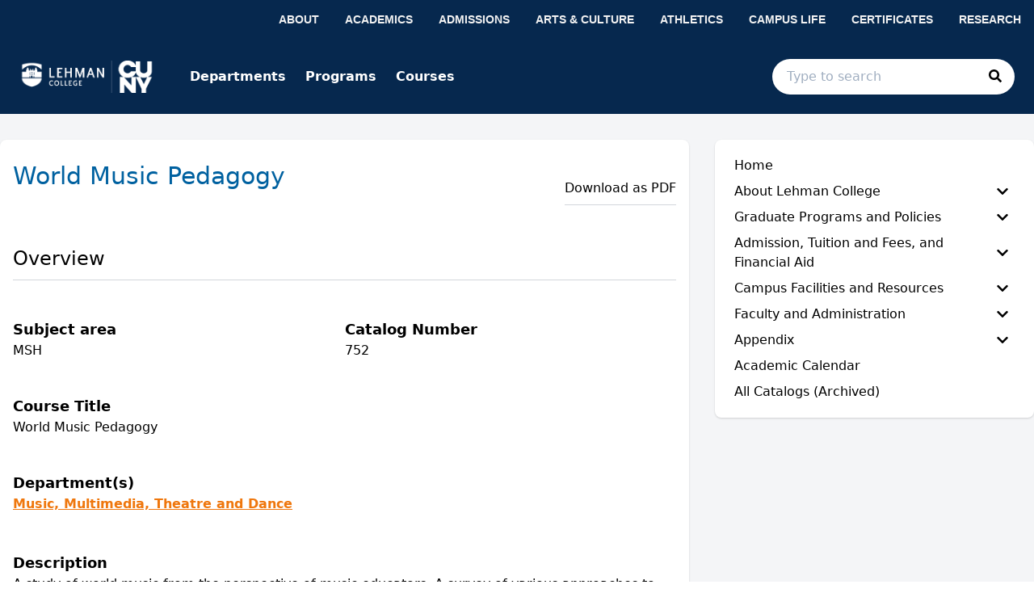

--- FILE ---
content_type: text/html; charset=utf-8
request_url: https://lehman-graduate.catalog.cuny.edu/courses/1536311
body_size: 98881
content:
<!doctype html>
<html data-n-head-ssr lang="en" data-n-head="%7B%22lang%22:%7B%22ssr%22:%22en%22%7D%7D">
  <head >
    <meta data-n-head="ssr" data-hid="sentry-trace" name="sentry-trace" content="200fb8e392c04b45bbef54f29238fd55-99f2fcf1ea5a382d-0"><meta data-n-head="ssr" data-hid="sentry-baggage" name="baggage" content="sentry-environment=production,sentry-release=2026-01-24T10%3A35%3A53.147Z,sentry-public_key=2f7d13d4b85f19d86e3680b5c8eb49ec,sentry-trace_id=200fb8e392c04b45bbef54f29238fd55,sentry-sample_rate=0.01,sentry-transaction=GET%20%2Fcourses%2F1536311,sentry-sampled=false"><meta data-n-head="ssr" data-hid="charset" charset="utf-8"><meta data-n-head="ssr" data-hid="viewport" name="viewport" content="width=device-width, initial-scale=1"><meta data-n-head="ssr" data-hid="mobile-web-app-capable" name="mobile-web-app-capable" content="yes"><meta data-n-head="ssr" data-hid="apple-mobile-web-app-title" name="apple-mobile-web-app-title" content="Catalog"><meta data-n-head="ssr" name="author" content="Lehman College Catalog"><meta data-n-head="ssr" name="viewport" content="width=device-width, initial-scale=1"><meta data-n-head="ssr" data-hid="og:title" name="og:title" content="Lehman College Catalog"><meta data-n-head="ssr" data-hid="og:site_name" name="og:site_name" content="Lehman College Catalog"><meta data-n-head="ssr" data-hid="og:url" name="og:url" content="leh01-catalog.coursedog.com"><meta data-n-head="ssr" data-hid="og:description" name="og:description" content=""><meta data-n-head="ssr" data-hid="og:type" name="og:type" content="website"><meta data-n-head="ssr" data-hid="og:image" name="og:image" content="https://coursedog-images-public.s3.us-east-2.amazonaws.com/leh01-dev/LEH01_Favicon.png"><meta data-n-head="ssr" data-hid="description" name="description" content="MSH 752 Course | Lehman College Catalog"><title>MSH 752 Course | Lehman College Catalog</title><link data-n-head="ssr" rel="sitemap" type="application/xml" href="/sitemap.xml" title="Sitemap"><link data-n-head="ssr" rel="manifest" href="https://static.catalog.prod.coursedog.com/0ccb22b/manifest.e7b38202.json" data-hid="manifest"><link data-n-head="ssr" rel="icon" type="image/x-icon" href="https://coursedog-images-public.s3.us-east-2.amazonaws.com/leh01-dev/LEH01_Favicon.png"><script data-n-head="ssr" data-hid="newRelic" type="text/javascript" charset="utf-8">;window.NREUM||(NREUM={});NREUM.init={distributed_tracing:{enabled:true},privacy:{cookies_enabled:false},ajax:{deny_list:["bam.nr-data.net"]}};
window.NREUM||(NREUM={}),__nr_require=function(t,e,n){function r(n){if(!e[n]){var o=e[n]={exports:{}};t[n][0].call(o.exports,function(e){var o=t[n][1][e];return r(o||e)},o,o.exports)}return e[n].exports}if("function"==typeof __nr_require)return __nr_require;for(var o=0;o<n.length;o++)r(n[o]);return r}({1:[function(t,e,n){function r(t){try{s.console&&console.log(t)}catch(e){}}var o,i=t("ee"),a=t(32),s={};try{o=localStorage.getItem("__nr_flags").split(","),console&&"function"==typeof console.log&&(s.console=!0,o.indexOf("dev")!==-1&&(s.dev=!0),o.indexOf("nr_dev")!==-1&&(s.nrDev=!0))}catch(c){}s.nrDev&&i.on("internal-error",function(t){r(t.stack)}),s.dev&&i.on("fn-err",function(t,e,n){r(n.stack)}),s.dev&&(r("NR AGENT IN DEVELOPMENT MODE"),r("flags: "+a(s,function(t,e){return t}).join(", ")))},{}],2:[function(t,e,n){function r(t,e,n,r,s){try{l?l-=1:o(s||new UncaughtException(t,e,n),!0)}catch(f){try{i("ierr",[f,c.now(),!0])}catch(d){}}return"function"==typeof u&&u.apply(this,a(arguments))}function UncaughtException(t,e,n){this.message=t||"Uncaught error with no additional information",this.sourceURL=e,this.line=n}function o(t,e){var n=e?null:c.now();i("err",[t,n])}var i=t("handle"),a=t(33),s=t("ee"),c=t("loader"),f=t("gos"),u=window.onerror,d=!1,p="nr@seenError";if(!c.disabled){var l=0;c.features.err=!0,t(1),window.onerror=r;try{throw new Error}catch(h){"stack"in h&&(t(14),t(13),"addEventListener"in window&&t(7),c.xhrWrappable&&t(15),d=!0)}s.on("fn-start",function(t,e,n){d&&(l+=1)}),s.on("fn-err",function(t,e,n){d&&!n[p]&&(f(n,p,function(){return!0}),this.thrown=!0,o(n))}),s.on("fn-end",function(){d&&!this.thrown&&l>0&&(l-=1)}),s.on("internal-error",function(t){i("ierr",[t,c.now(),!0])})}},{}],3:[function(t,e,n){var r=t("loader");r.disabled||(r.features.ins=!0)},{}],4:[function(t,e,n){function r(){U++,L=g.hash,this[u]=y.now()}function o(){U--,g.hash!==L&&i(0,!0);var t=y.now();this[h]=~~this[h]+t-this[u],this[d]=t}function i(t,e){E.emit("newURL",[""+g,e])}function a(t,e){t.on(e,function(){this[e]=y.now()})}var s="-start",c="-end",f="-body",u="fn"+s,d="fn"+c,p="cb"+s,l="cb"+c,h="jsTime",m="fetch",v="addEventListener",w=window,g=w.location,y=t("loader");if(w[v]&&y.xhrWrappable&&!y.disabled){var x=t(11),b=t(12),E=t(9),R=t(7),O=t(14),T=t(8),S=t(15),P=t(10),M=t("ee"),C=M.get("tracer"),N=t(23);t(17),y.features.spa=!0;var L,U=0;M.on(u,r),b.on(p,r),P.on(p,r),M.on(d,o),b.on(l,o),P.on(l,o),M.buffer([u,d,"xhr-resolved"]),R.buffer([u]),O.buffer(["setTimeout"+c,"clearTimeout"+s,u]),S.buffer([u,"new-xhr","send-xhr"+s]),T.buffer([m+s,m+"-done",m+f+s,m+f+c]),E.buffer(["newURL"]),x.buffer([u]),b.buffer(["propagate",p,l,"executor-err","resolve"+s]),C.buffer([u,"no-"+u]),P.buffer(["new-jsonp","cb-start","jsonp-error","jsonp-end"]),a(T,m+s),a(T,m+"-done"),a(P,"new-jsonp"),a(P,"jsonp-end"),a(P,"cb-start"),E.on("pushState-end",i),E.on("replaceState-end",i),w[v]("hashchange",i,N(!0)),w[v]("load",i,N(!0)),w[v]("popstate",function(){i(0,U>1)},N(!0))}},{}],5:[function(t,e,n){function r(){var t=new PerformanceObserver(function(t,e){var n=t.getEntries();s(v,[n])});try{t.observe({entryTypes:["resource"]})}catch(e){}}function o(t){if(s(v,[window.performance.getEntriesByType(w)]),window.performance["c"+p])try{window.performance[h](m,o,!1)}catch(t){}else try{window.performance[h]("webkit"+m,o,!1)}catch(t){}}function i(t){}if(window.performance&&window.performance.timing&&window.performance.getEntriesByType){var a=t("ee"),s=t("handle"),c=t(14),f=t(13),u=t(6),d=t(23),p="learResourceTimings",l="addEventListener",h="removeEventListener",m="resourcetimingbufferfull",v="bstResource",w="resource",g="-start",y="-end",x="fn"+g,b="fn"+y,E="bstTimer",R="pushState",O=t("loader");if(!O.disabled){O.features.stn=!0,t(9),"addEventListener"in window&&t(7);var T=NREUM.o.EV;a.on(x,function(t,e){var n=t[0];n instanceof T&&(this.bstStart=O.now())}),a.on(b,function(t,e){var n=t[0];n instanceof T&&s("bst",[n,e,this.bstStart,O.now()])}),c.on(x,function(t,e,n){this.bstStart=O.now(),this.bstType=n}),c.on(b,function(t,e){s(E,[e,this.bstStart,O.now(),this.bstType])}),f.on(x,function(){this.bstStart=O.now()}),f.on(b,function(t,e){s(E,[e,this.bstStart,O.now(),"requestAnimationFrame"])}),a.on(R+g,function(t){this.time=O.now(),this.startPath=location.pathname+location.hash}),a.on(R+y,function(t){s("bstHist",[location.pathname+location.hash,this.startPath,this.time])}),u()?(s(v,[window.performance.getEntriesByType("resource")]),r()):l in window.performance&&(window.performance["c"+p]?window.performance[l](m,o,d(!1)):window.performance[l]("webkit"+m,o,d(!1))),document[l]("scroll",i,d(!1)),document[l]("keypress",i,d(!1)),document[l]("click",i,d(!1))}}},{}],6:[function(t,e,n){e.exports=function(){return"PerformanceObserver"in window&&"function"==typeof window.PerformanceObserver}},{}],7:[function(t,e,n){function r(t){for(var e=t;e&&!e.hasOwnProperty(u);)e=Object.getPrototypeOf(e);e&&o(e)}function o(t){s.inPlace(t,[u,d],"-",i)}function i(t,e){return t[1]}var a=t("ee").get("events"),s=t("wrap-function")(a,!0),c=t("gos"),f=XMLHttpRequest,u="addEventListener",d="removeEventListener";e.exports=a,"getPrototypeOf"in Object?(r(document),r(window),r(f.prototype)):f.prototype.hasOwnProperty(u)&&(o(window),o(f.prototype)),a.on(u+"-start",function(t,e){var n=t[1];if(null!==n&&("function"==typeof n||"object"==typeof n)){var r=c(n,"nr@wrapped",function(){function t(){if("function"==typeof n.handleEvent)return n.handleEvent.apply(n,arguments)}var e={object:t,"function":n}[typeof n];return e?s(e,"fn-",null,e.name||"anonymous"):n});this.wrapped=t[1]=r}}),a.on(d+"-start",function(t){t[1]=this.wrapped||t[1]})},{}],8:[function(t,e,n){function r(t,e,n){var r=t[e];"function"==typeof r&&(t[e]=function(){var t=i(arguments),e={};o.emit(n+"before-start",[t],e);var a;e[m]&&e[m].dt&&(a=e[m].dt);var s=r.apply(this,t);return o.emit(n+"start",[t,a],s),s.then(function(t){return o.emit(n+"end",[null,t],s),t},function(t){throw o.emit(n+"end",[t],s),t})})}var o=t("ee").get("fetch"),i=t(33),a=t(32);e.exports=o;var s=window,c="fetch-",f=c+"body-",u=["arrayBuffer","blob","json","text","formData"],d=s.Request,p=s.Response,l=s.fetch,h="prototype",m="nr@context";d&&p&&l&&(a(u,function(t,e){r(d[h],e,f),r(p[h],e,f)}),r(s,"fetch",c),o.on(c+"end",function(t,e){var n=this;if(e){var r=e.headers.get("content-length");null!==r&&(n.rxSize=r),o.emit(c+"done",[null,e],n)}else o.emit(c+"done",[t],n)}))},{}],9:[function(t,e,n){var r=t("ee").get("history"),o=t("wrap-function")(r);e.exports=r;var i=window.history&&window.history.constructor&&window.history.constructor.prototype,a=window.history;i&&i.pushState&&i.replaceState&&(a=i),o.inPlace(a,["pushState","replaceState"],"-")},{}],10:[function(t,e,n){function r(t){function e(){f.emit("jsonp-end",[],l),t.removeEventListener("load",e,c(!1)),t.removeEventListener("error",n,c(!1))}function n(){f.emit("jsonp-error",[],l),f.emit("jsonp-end",[],l),t.removeEventListener("load",e,c(!1)),t.removeEventListener("error",n,c(!1))}var r=t&&"string"==typeof t.nodeName&&"script"===t.nodeName.toLowerCase();if(r){var o="function"==typeof t.addEventListener;if(o){var a=i(t.src);if(a){var d=s(a),p="function"==typeof d.parent[d.key];if(p){var l={};u.inPlace(d.parent,[d.key],"cb-",l),t.addEventListener("load",e,c(!1)),t.addEventListener("error",n,c(!1)),f.emit("new-jsonp",[t.src],l)}}}}}function o(){return"addEventListener"in window}function i(t){var e=t.match(d);return e?e[1]:null}function a(t,e){var n=t.match(l),r=n[1],o=n[3];return o?a(o,e[r]):e[r]}function s(t){var e=t.match(p);return e&&e.length>=3?{key:e[2],parent:a(e[1],window)}:{key:t,parent:window}}var c=t(23),f=t("ee").get("jsonp"),u=t("wrap-function")(f);if(e.exports=f,o()){var d=/[?&](?:callback|cb)=([^&#]+)/,p=/(.*)\.([^.]+)/,l=/^(\w+)(\.|$)(.*)$/,h=["appendChild","insertBefore","replaceChild"];Node&&Node.prototype&&Node.prototype.appendChild?u.inPlace(Node.prototype,h,"dom-"):(u.inPlace(HTMLElement.prototype,h,"dom-"),u.inPlace(HTMLHeadElement.prototype,h,"dom-"),u.inPlace(HTMLBodyElement.prototype,h,"dom-")),f.on("dom-start",function(t){r(t[0])})}},{}],11:[function(t,e,n){var r=t("ee").get("mutation"),o=t("wrap-function")(r),i=NREUM.o.MO;e.exports=r,i&&(window.MutationObserver=function(t){return this instanceof i?new i(o(t,"fn-")):i.apply(this,arguments)},MutationObserver.prototype=i.prototype)},{}],12:[function(t,e,n){function r(t){var e=i.context(),n=s(t,"executor-",e,null,!1),r=new f(n);return i.context(r).getCtx=function(){return e},r}var o=t("wrap-function"),i=t("ee").get("promise"),a=t("ee").getOrSetContext,s=o(i),c=t(32),f=NREUM.o.PR;e.exports=i,f&&(window.Promise=r,["all","race"].forEach(function(t){var e=f[t];f[t]=function(n){function r(t){return function(){i.emit("propagate",[null,!o],a,!1,!1),o=o||!t}}var o=!1;c(n,function(e,n){Promise.resolve(n).then(r("all"===t),r(!1))});var a=e.apply(f,arguments),s=f.resolve(a);return s}}),["resolve","reject"].forEach(function(t){var e=f[t];f[t]=function(t){var n=e.apply(f,arguments);return t!==n&&i.emit("propagate",[t,!0],n,!1,!1),n}}),f.prototype["catch"]=function(t){return this.then(null,t)},f.prototype=Object.create(f.prototype,{constructor:{value:r}}),c(Object.getOwnPropertyNames(f),function(t,e){try{r[e]=f[e]}catch(n){}}),o.wrapInPlace(f.prototype,"then",function(t){return function(){var e=this,n=o.argsToArray.apply(this,arguments),r=a(e);r.promise=e,n[0]=s(n[0],"cb-",r,null,!1),n[1]=s(n[1],"cb-",r,null,!1);var c=t.apply(this,n);return r.nextPromise=c,i.emit("propagate",[e,!0],c,!1,!1),c}}),i.on("executor-start",function(t){t[0]=s(t[0],"resolve-",this,null,!1),t[1]=s(t[1],"resolve-",this,null,!1)}),i.on("executor-err",function(t,e,n){t[1](n)}),i.on("cb-end",function(t,e,n){i.emit("propagate",[n,!0],this.nextPromise,!1,!1)}),i.on("propagate",function(t,e,n){this.getCtx&&!e||(this.getCtx=function(){if(t instanceof Promise)var e=i.context(t);return e&&e.getCtx?e.getCtx():this})}),r.toString=function(){return""+f})},{}],13:[function(t,e,n){var r=t("ee").get("raf"),o=t("wrap-function")(r),i="equestAnimationFrame";e.exports=r,o.inPlace(window,["r"+i,"mozR"+i,"webkitR"+i,"msR"+i],"raf-"),r.on("raf-start",function(t){t[0]=o(t[0],"fn-")})},{}],14:[function(t,e,n){function r(t,e,n){t[0]=a(t[0],"fn-",null,n)}function o(t,e,n){this.method=n,this.timerDuration=isNaN(t[1])?0:+t[1],t[0]=a(t[0],"fn-",this,n)}var i=t("ee").get("timer"),a=t("wrap-function")(i),s="setTimeout",c="setInterval",f="clearTimeout",u="-start",d="-";e.exports=i,a.inPlace(window,[s,"setImmediate"],s+d),a.inPlace(window,[c],c+d),a.inPlace(window,[f,"clearImmediate"],f+d),i.on(c+u,r),i.on(s+u,o)},{}],15:[function(t,e,n){function r(t,e){d.inPlace(e,["onreadystatechange"],"fn-",s)}function o(){var t=this,e=u.context(t);t.readyState>3&&!e.resolved&&(e.resolved=!0,u.emit("xhr-resolved",[],t)),d.inPlace(t,y,"fn-",s)}function i(t){x.push(t),m&&(E?E.then(a):w?w(a):(R=-R,O.data=R))}function a(){for(var t=0;t<x.length;t++)r([],x[t]);x.length&&(x=[])}function s(t,e){return e}function c(t,e){for(var n in t)e[n]=t[n];return e}t(7);var f=t("ee"),u=f.get("xhr"),d=t("wrap-function")(u),p=t(23),l=NREUM.o,h=l.XHR,m=l.MO,v=l.PR,w=l.SI,g="readystatechange",y=["onload","onerror","onabort","onloadstart","onloadend","onprogress","ontimeout"],x=[];e.exports=u;var b=window.XMLHttpRequest=function(t){var e=new h(t);try{u.emit("new-xhr",[e],e),e.addEventListener(g,o,p(!1))}catch(n){try{u.emit("internal-error",[n])}catch(r){}}return e};if(c(h,b),b.prototype=h.prototype,d.inPlace(b.prototype,["open","send"],"-xhr-",s),u.on("send-xhr-start",function(t,e){r(t,e),i(e)}),u.on("open-xhr-start",r),m){var E=v&&v.resolve();if(!w&&!v){var R=1,O=document.createTextNode(R);new m(a).observe(O,{characterData:!0})}}else f.on("fn-end",function(t){t[0]&&t[0].type===g||a()})},{}],16:[function(t,e,n){function r(t){if(!s(t))return null;var e=window.NREUM;if(!e.loader_config)return null;var n=(e.loader_config.accountID||"").toString()||null,r=(e.loader_config.agentID||"").toString()||null,f=(e.loader_config.trustKey||"").toString()||null;if(!n||!r)return null;var h=l.generateSpanId(),m=l.generateTraceId(),v=Date.now(),w={spanId:h,traceId:m,timestamp:v};return(t.sameOrigin||c(t)&&p())&&(w.traceContextParentHeader=o(h,m),w.traceContextStateHeader=i(h,v,n,r,f)),(t.sameOrigin&&!u()||!t.sameOrigin&&c(t)&&d())&&(w.newrelicHeader=a(h,m,v,n,r,f)),w}function o(t,e){return"00-"+e+"-"+t+"-01"}function i(t,e,n,r,o){var i=0,a="",s=1,c="",f="";return o+"@nr="+i+"-"+s+"-"+n+"-"+r+"-"+t+"-"+a+"-"+c+"-"+f+"-"+e}function a(t,e,n,r,o,i){var a="btoa"in window&&"function"==typeof window.btoa;if(!a)return null;var s={v:[0,1],d:{ty:"Browser",ac:r,ap:o,id:t,tr:e,ti:n}};return i&&r!==i&&(s.d.tk=i),btoa(JSON.stringify(s))}function s(t){return f()&&c(t)}function c(t){var e=!1,n={};if("init"in NREUM&&"distributed_tracing"in NREUM.init&&(n=NREUM.init.distributed_tracing),t.sameOrigin)e=!0;else if(n.allowed_origins instanceof Array)for(var r=0;r<n.allowed_origins.length;r++){var o=h(n.allowed_origins[r]);if(t.hostname===o.hostname&&t.protocol===o.protocol&&t.port===o.port){e=!0;break}}return e}function f(){return"init"in NREUM&&"distributed_tracing"in NREUM.init&&!!NREUM.init.distributed_tracing.enabled}function u(){return"init"in NREUM&&"distributed_tracing"in NREUM.init&&!!NREUM.init.distributed_tracing.exclude_newrelic_header}function d(){return"init"in NREUM&&"distributed_tracing"in NREUM.init&&NREUM.init.distributed_tracing.cors_use_newrelic_header!==!1}function p(){return"init"in NREUM&&"distributed_tracing"in NREUM.init&&!!NREUM.init.distributed_tracing.cors_use_tracecontext_headers}var l=t(29),h=t(18);e.exports={generateTracePayload:r,shouldGenerateTrace:s}},{}],17:[function(t,e,n){function r(t){var e=this.params,n=this.metrics;if(!this.ended){this.ended=!0;for(var r=0;r<p;r++)t.removeEventListener(d[r],this.listener,!1);return e.protocol&&"data"===e.protocol?void g("Ajax/DataUrl/Excluded"):void(e.aborted||(n.duration=a.now()-this.startTime,this.loadCaptureCalled||4!==t.readyState?null==e.status&&(e.status=0):i(this,t),n.cbTime=this.cbTime,s("xhr",[e,n,this.startTime,this.endTime,"xhr"],this)))}}function o(t,e){var n=c(e),r=t.params;r.hostname=n.hostname,r.port=n.port,r.protocol=n.protocol,r.host=n.hostname+":"+n.port,r.pathname=n.pathname,t.parsedOrigin=n,t.sameOrigin=n.sameOrigin}function i(t,e){t.params.status=e.status;var n=v(e,t.lastSize);if(n&&(t.metrics.rxSize=n),t.sameOrigin){var r=e.getResponseHeader("X-NewRelic-App-Data");r&&(t.params.cat=r.split(", ").pop())}t.loadCaptureCalled=!0}var a=t("loader");if(a.xhrWrappable&&!a.disabled){var s=t("handle"),c=t(18),f=t(16).generateTracePayload,u=t("ee"),d=["load","error","abort","timeout"],p=d.length,l=t("id"),h=t(24),m=t(22),v=t(19),w=t(23),g=t(25).recordSupportability,y=NREUM.o.REQ,x=window.XMLHttpRequest;a.features.xhr=!0,t(15),t(8),u.on("new-xhr",function(t){var e=this;e.totalCbs=0,e.called=0,e.cbTime=0,e.end=r,e.ended=!1,e.xhrGuids={},e.lastSize=null,e.loadCaptureCalled=!1,e.params=this.params||{},e.metrics=this.metrics||{},t.addEventListener("load",function(n){i(e,t)},w(!1)),h&&(h>34||h<10)||t.addEventListener("progress",function(t){e.lastSize=t.loaded},w(!1))}),u.on("open-xhr-start",function(t){this.params={method:t[0]},o(this,t[1]),this.metrics={}}),u.on("open-xhr-end",function(t,e){"loader_config"in NREUM&&"xpid"in NREUM.loader_config&&this.sameOrigin&&e.setRequestHeader("X-NewRelic-ID",NREUM.loader_config.xpid);var n=f(this.parsedOrigin);if(n){var r=!1;n.newrelicHeader&&(e.setRequestHeader("newrelic",n.newrelicHeader),r=!0),n.traceContextParentHeader&&(e.setRequestHeader("traceparent",n.traceContextParentHeader),n.traceContextStateHeader&&e.setRequestHeader("tracestate",n.traceContextStateHeader),r=!0),r&&(this.dt=n)}}),u.on("send-xhr-start",function(t,e){var n=this.metrics,r=t[0],o=this;if(n&&r){var i=m(r);i&&(n.txSize=i)}this.startTime=a.now(),this.listener=function(t){try{"abort"!==t.type||o.loadCaptureCalled||(o.params.aborted=!0),("load"!==t.type||o.called===o.totalCbs&&(o.onloadCalled||"function"!=typeof e.onload))&&o.end(e)}catch(n){try{u.emit("internal-error",[n])}catch(r){}}};for(var s=0;s<p;s++)e.addEventListener(d[s],this.listener,w(!1))}),u.on("xhr-cb-time",function(t,e,n){this.cbTime+=t,e?this.onloadCalled=!0:this.called+=1,this.called!==this.totalCbs||!this.onloadCalled&&"function"==typeof n.onload||this.end(n)}),u.on("xhr-load-added",function(t,e){var n=""+l(t)+!!e;this.xhrGuids&&!this.xhrGuids[n]&&(this.xhrGuids[n]=!0,this.totalCbs+=1)}),u.on("xhr-load-removed",function(t,e){var n=""+l(t)+!!e;this.xhrGuids&&this.xhrGuids[n]&&(delete this.xhrGuids[n],this.totalCbs-=1)}),u.on("xhr-resolved",function(){this.endTime=a.now()}),u.on("addEventListener-end",function(t,e){e instanceof x&&"load"===t[0]&&u.emit("xhr-load-added",[t[1],t[2]],e)}),u.on("removeEventListener-end",function(t,e){e instanceof x&&"load"===t[0]&&u.emit("xhr-load-removed",[t[1],t[2]],e)}),u.on("fn-start",function(t,e,n){e instanceof x&&("onload"===n&&(this.onload=!0),("load"===(t[0]&&t[0].type)||this.onload)&&(this.xhrCbStart=a.now()))}),u.on("fn-end",function(t,e){this.xhrCbStart&&u.emit("xhr-cb-time",[a.now()-this.xhrCbStart,this.onload,e],e)}),u.on("fetch-before-start",function(t){function e(t,e){var n=!1;return e.newrelicHeader&&(t.set("newrelic",e.newrelicHeader),n=!0),e.traceContextParentHeader&&(t.set("traceparent",e.traceContextParentHeader),e.traceContextStateHeader&&t.set("tracestate",e.traceContextStateHeader),n=!0),n}var n,r=t[1]||{};"string"==typeof t[0]?n=t[0]:t[0]&&t[0].url?n=t[0].url:window.URL&&t[0]&&t[0]instanceof URL&&(n=t[0].href),n&&(this.parsedOrigin=c(n),this.sameOrigin=this.parsedOrigin.sameOrigin);var o=f(this.parsedOrigin);if(o&&(o.newrelicHeader||o.traceContextParentHeader))if("string"==typeof t[0]||window.URL&&t[0]&&t[0]instanceof URL){var i={};for(var a in r)i[a]=r[a];i.headers=new Headers(r.headers||{}),e(i.headers,o)&&(this.dt=o),t.length>1?t[1]=i:t.push(i)}else t[0]&&t[0].headers&&e(t[0].headers,o)&&(this.dt=o)}),u.on("fetch-start",function(t,e){this.params={},this.metrics={},this.startTime=a.now(),this.dt=e,t.length>=1&&(this.target=t[0]),t.length>=2&&(this.opts=t[1]);var n,r=this.opts||{},i=this.target;if("string"==typeof i?n=i:"object"==typeof i&&i instanceof y?n=i.url:window.URL&&"object"==typeof i&&i instanceof URL&&(n=i.href),o(this,n),"data"!==this.params.protocol){var s=(""+(i&&i instanceof y&&i.method||r.method||"GET")).toUpperCase();this.params.method=s,this.txSize=m(r.body)||0}}),u.on("fetch-done",function(t,e){if(this.endTime=a.now(),this.params||(this.params={}),"data"===this.params.protocol)return void g("Ajax/DataUrl/Excluded");this.params.status=e?e.status:0;var n;"string"==typeof this.rxSize&&this.rxSize.length>0&&(n=+this.rxSize);var r={txSize:this.txSize,rxSize:n,duration:a.now()-this.startTime};s("xhr",[this.params,r,this.startTime,this.endTime,"fetch"],this)})}},{}],18:[function(t,e,n){var r={};e.exports=function(t){if(t in r)return r[t];if(0===(t||"").indexOf("data:"))return{protocol:"data"};var e=document.createElement("a"),n=window.location,o={};e.href=t,o.port=e.port;var i=e.href.split("://");!o.port&&i[1]&&(o.port=i[1].split("/")[0].split("@").pop().split(":")[1]),o.port&&"0"!==o.port||(o.port="https"===i[0]?"443":"80"),o.hostname=e.hostname||n.hostname,o.pathname=e.pathname,o.protocol=i[0],"/"!==o.pathname.charAt(0)&&(o.pathname="/"+o.pathname);var a=!e.protocol||":"===e.protocol||e.protocol===n.protocol,s=e.hostname===document.domain&&e.port===n.port;return o.sameOrigin=a&&(!e.hostname||s),"/"===o.pathname&&(r[t]=o),o}},{}],19:[function(t,e,n){function r(t,e){var n=t.responseType;return"json"===n&&null!==e?e:"arraybuffer"===n||"blob"===n||"json"===n?o(t.response):"text"===n||""===n||void 0===n?o(t.responseText):void 0}var o=t(22);e.exports=r},{}],20:[function(t,e,n){function r(){}function o(t,e,n,r){return function(){return u.recordSupportability("API/"+e+"/called"),i(t+e,[f.now()].concat(s(arguments)),n?null:this,r),n?void 0:this}}var i=t("handle"),a=t(32),s=t(33),c=t("ee").get("tracer"),f=t("loader"),u=t(25),d=NREUM;"undefined"==typeof window.newrelic&&(newrelic=d);var p=["setPageViewName","setCustomAttribute","setErrorHandler","finished","addToTrace","inlineHit","addRelease"],l="api-",h=l+"ixn-";a(p,function(t,e){d[e]=o(l,e,!0,"api")}),d.addPageAction=o(l,"addPageAction",!0),d.setCurrentRouteName=o(l,"routeName",!0),e.exports=newrelic,d.interaction=function(){return(new r).get()};var m=r.prototype={createTracer:function(t,e){var n={},r=this,o="function"==typeof e;return i(h+"tracer",[f.now(),t,n],r),function(){if(c.emit((o?"":"no-")+"fn-start",[f.now(),r,o],n),o)try{return e.apply(this,arguments)}catch(t){throw c.emit("fn-err",[arguments,this,t],n),t}finally{c.emit("fn-end",[f.now()],n)}}}};a("actionText,setName,setAttribute,save,ignore,onEnd,getContext,end,get".split(","),function(t,e){m[e]=o(h,e)}),newrelic.noticeError=function(t,e){"string"==typeof t&&(t=new Error(t)),u.recordSupportability("API/noticeError/called"),i("err",[t,f.now(),!1,e])}},{}],21:[function(t,e,n){function r(t){if(NREUM.init){for(var e=NREUM.init,n=t.split("."),r=0;r<n.length-1;r++)if(e=e[n[r]],"object"!=typeof e)return;return e=e[n[n.length-1]]}}e.exports={getConfiguration:r}},{}],22:[function(t,e,n){e.exports=function(t){if("string"==typeof t&&t.length)return t.length;if("object"==typeof t){if("undefined"!=typeof ArrayBuffer&&t instanceof ArrayBuffer&&t.byteLength)return t.byteLength;if("undefined"!=typeof Blob&&t instanceof Blob&&t.size)return t.size;if(!("undefined"!=typeof FormData&&t instanceof FormData))try{return JSON.stringify(t).length}catch(e){return}}}},{}],23:[function(t,e,n){var r=!1;try{var o=Object.defineProperty({},"passive",{get:function(){r=!0}});window.addEventListener("testPassive",null,o),window.removeEventListener("testPassive",null,o)}catch(i){}e.exports=function(t){return r?{passive:!0,capture:!!t}:!!t}},{}],24:[function(t,e,n){var r=0,o=navigator.userAgent.match(/Firefox[\/\s](\d+\.\d+)/);o&&(r=+o[1]),e.exports=r},{}],25:[function(t,e,n){function r(t,e){var n=[a,t,{name:t},e];return i("storeMetric",n,null,"api"),n}function o(t,e){var n=[s,t,{name:t},e];return i("storeEventMetrics",n,null,"api"),n}var i=t("handle"),a="sm",s="cm";e.exports={constants:{SUPPORTABILITY_METRIC:a,CUSTOM_METRIC:s},recordSupportability:r,recordCustom:o}},{}],26:[function(t,e,n){function r(){return s.exists&&performance.now?Math.round(performance.now()):(i=Math.max((new Date).getTime(),i))-a}function o(){return i}var i=(new Date).getTime(),a=i,s=t(34);e.exports=r,e.exports.offset=a,e.exports.getLastTimestamp=o},{}],27:[function(t,e,n){function r(t){return!(!t||!t.protocol||"file:"===t.protocol)}e.exports=r},{}],28:[function(t,e,n){function r(t,e){var n=t.getEntries();n.forEach(function(t){"first-paint"===t.name?l("timing",["fp",Math.floor(t.startTime)]):"first-contentful-paint"===t.name&&l("timing",["fcp",Math.floor(t.startTime)])})}function o(t,e){var n=t.getEntries();if(n.length>0){var r=n[n.length-1];if(f&&f<r.startTime)return;var o=[r],i=a({});i&&o.push(i),l("lcp",o)}}function i(t){t.getEntries().forEach(function(t){t.hadRecentInput||l("cls",[t])})}function a(t){var e=navigator.connection||navigator.mozConnection||navigator.webkitConnection;if(e)return e.type&&(t["net-type"]=e.type),e.effectiveType&&(t["net-etype"]=e.effectiveType),e.rtt&&(t["net-rtt"]=e.rtt),e.downlink&&(t["net-dlink"]=e.downlink),t}function s(t){if(t instanceof w&&!y){var e=Math.round(t.timeStamp),n={type:t.type};a(n),e<=h.now()?n.fid=h.now()-e:e>h.offset&&e<=Date.now()?(e-=h.offset,n.fid=h.now()-e):e=h.now(),y=!0,l("timing",["fi",e,n])}}function c(t){"hidden"===t&&(f=h.now(),l("pageHide",[f]))}if(!("init"in NREUM&&"page_view_timing"in NREUM.init&&"enabled"in NREUM.init.page_view_timing&&NREUM.init.page_view_timing.enabled===!1)){var f,u,d,p,l=t("handle"),h=t("loader"),m=t(31),v=t(23),w=NREUM.o.EV;if("PerformanceObserver"in window&&"function"==typeof window.PerformanceObserver){u=new PerformanceObserver(r);try{u.observe({entryTypes:["paint"]})}catch(g){}d=new PerformanceObserver(o);try{d.observe({entryTypes:["largest-contentful-paint"]})}catch(g){}p=new PerformanceObserver(i);try{p.observe({type:"layout-shift",buffered:!0})}catch(g){}}if("addEventListener"in document){var y=!1,x=["click","keydown","mousedown","pointerdown","touchstart"];x.forEach(function(t){document.addEventListener(t,s,v(!1))})}m(c)}},{}],29:[function(t,e,n){function r(){function t(){return e?15&e[n++]:16*Math.random()|0}var e=null,n=0,r=window.crypto||window.msCrypto;r&&r.getRandomValues&&(e=r.getRandomValues(new Uint8Array(31)));for(var o,i="xxxxxxxx-xxxx-4xxx-yxxx-xxxxxxxxxxxx",a="",s=0;s<i.length;s++)o=i[s],"x"===o?a+=t().toString(16):"y"===o?(o=3&t()|8,a+=o.toString(16)):a+=o;return a}function o(){return a(16)}function i(){return a(32)}function a(t){function e(){return n?15&n[r++]:16*Math.random()|0}var n=null,r=0,o=window.crypto||window.msCrypto;o&&o.getRandomValues&&Uint8Array&&(n=o.getRandomValues(new Uint8Array(31)));for(var i=[],a=0;a<t;a++)i.push(e().toString(16));return i.join("")}e.exports={generateUuid:r,generateSpanId:o,generateTraceId:i}},{}],30:[function(t,e,n){function r(t,e){if(!o)return!1;if(t!==o)return!1;if(!e)return!0;if(!i)return!1;for(var n=i.split("."),r=e.split("."),a=0;a<r.length;a++)if(r[a]!==n[a])return!1;return!0}var o=null,i=null,a=/Version\/(\S+)\s+Safari/;if(navigator.userAgent){var s=navigator.userAgent,c=s.match(a);c&&s.indexOf("Chrome")===-1&&s.indexOf("Chromium")===-1&&(o="Safari",i=c[1])}e.exports={agent:o,version:i,match:r}},{}],31:[function(t,e,n){function r(t){function e(){t(s&&document[s]?document[s]:document[i]?"hidden":"visible")}"addEventListener"in document&&a&&document.addEventListener(a,e,o(!1))}var o=t(23);e.exports=r;var i,a,s;"undefined"!=typeof document.hidden?(i="hidden",a="visibilitychange",s="visibilityState"):"undefined"!=typeof document.msHidden?(i="msHidden",a="msvisibilitychange"):"undefined"!=typeof document.webkitHidden&&(i="webkitHidden",a="webkitvisibilitychange",s="webkitVisibilityState")},{}],32:[function(t,e,n){function r(t,e){var n=[],r="",i=0;for(r in t)o.call(t,r)&&(n[i]=e(r,t[r]),i+=1);return n}var o=Object.prototype.hasOwnProperty;e.exports=r},{}],33:[function(t,e,n){function r(t,e,n){e||(e=0),"undefined"==typeof n&&(n=t?t.length:0);for(var r=-1,o=n-e||0,i=Array(o<0?0:o);++r<o;)i[r]=t[e+r];return i}e.exports=r},{}],34:[function(t,e,n){e.exports={exists:"undefined"!=typeof window.performance&&window.performance.timing&&"undefined"!=typeof window.performance.timing.navigationStart}},{}],ee:[function(t,e,n){function r(){}function o(t){function e(t){return t&&t instanceof r?t:t?f(t,c,a):a()}function n(n,r,o,i,a){if(a!==!1&&(a=!0),!l.aborted||i){t&&a&&t(n,r,o);for(var s=e(o),c=m(n),f=c.length,u=0;u<f;u++)c[u].apply(s,r);var p=d[y[n]];return p&&p.push([x,n,r,s]),s}}function i(t,e){g[t]=m(t).concat(e)}function h(t,e){var n=g[t];if(n)for(var r=0;r<n.length;r++)n[r]===e&&n.splice(r,1)}function m(t){return g[t]||[]}function v(t){return p[t]=p[t]||o(n)}function w(t,e){l.aborted||u(t,function(t,n){e=e||"feature",y[n]=e,e in d||(d[e]=[])})}var g={},y={},x={on:i,addEventListener:i,removeEventListener:h,emit:n,get:v,listeners:m,context:e,buffer:w,abort:s,aborted:!1};return x}function i(t){return f(t,c,a)}function a(){return new r}function s(){(d.api||d.feature)&&(l.aborted=!0,d=l.backlog={})}var c="nr@context",f=t("gos"),u=t(32),d={},p={},l=e.exports=o();e.exports.getOrSetContext=i,l.backlog=d},{}],gos:[function(t,e,n){function r(t,e,n){if(o.call(t,e))return t[e];var r=n();if(Object.defineProperty&&Object.keys)try{return Object.defineProperty(t,e,{value:r,writable:!0,enumerable:!1}),r}catch(i){}return t[e]=r,r}var o=Object.prototype.hasOwnProperty;e.exports=r},{}],handle:[function(t,e,n){function r(t,e,n,r){o.buffer([t],r),o.emit(t,e,n)}var o=t("ee").get("handle");e.exports=r,r.ee=o},{}],id:[function(t,e,n){function r(t){var e=typeof t;return!t||"object"!==e&&"function"!==e?-1:t===window?0:a(t,i,function(){return o++})}var o=1,i="nr@id",a=t("gos");e.exports=r},{}],loader:[function(t,e,n){function r(){if(!S++){var t=T.info=NREUM.info,e=v.getElementsByTagName("script")[0];if(setTimeout(f.abort,3e4),!(t&&t.licenseKey&&t.applicationID&&e))return f.abort();c(R,function(e,n){t[e]||(t[e]=n)});var n=a();s("mark",["onload",n+T.offset],null,"api"),s("timing",["load",n]);var r=v.createElement("script");0===t.agent.indexOf("http://")||0===t.agent.indexOf("https://")?r.src=t.agent:r.src=h+"://"+t.agent,e.parentNode.insertBefore(r,e)}}function o(){"complete"===v.readyState&&i()}function i(){s("mark",["domContent",a()+T.offset],null,"api")}var a=t(26),s=t("handle"),c=t(32),f=t("ee"),u=t(30),d=t(27),p=t(21),l=t(23),h=p.getConfiguration("ssl")===!1?"http":"https",m=window,v=m.document,w="addEventListener",g="attachEvent",y=m.XMLHttpRequest,x=y&&y.prototype,b=!d(m.location);NREUM.o={ST:setTimeout,SI:m.setImmediate,CT:clearTimeout,XHR:y,REQ:m.Request,EV:m.Event,PR:m.Promise,MO:m.MutationObserver};var E=""+location,R={beacon:"bam.nr-data.net",errorBeacon:"bam.nr-data.net",agent:"js-agent.newrelic.com/nr-spa-1215.min.js"},O=y&&x&&x[w]&&!/CriOS/.test(navigator.userAgent),T=e.exports={offset:a.getLastTimestamp(),now:a,origin:E,features:{},xhrWrappable:O,userAgent:u,disabled:b};if(!b){t(20),t(28),v[w]?(v[w]("DOMContentLoaded",i,l(!1)),m[w]("load",r,l(!1))):(v[g]("onreadystatechange",o),m[g]("onload",r)),s("mark",["firstbyte",a.getLastTimestamp()],null,"api");var S=0}},{}],"wrap-function":[function(t,e,n){function r(t,e){function n(e,n,r,c,f){function nrWrapper(){var i,a,u,p;try{a=this,i=d(arguments),u="function"==typeof r?r(i,a):r||{}}catch(l){o([l,"",[i,a,c],u],t)}s(n+"start",[i,a,c],u,f);try{return p=e.apply(a,i)}catch(h){throw s(n+"err",[i,a,h],u,f),h}finally{s(n+"end",[i,a,p],u,f)}}return a(e)?e:(n||(n=""),nrWrapper[p]=e,i(e,nrWrapper,t),nrWrapper)}function r(t,e,r,o,i){r||(r="");var s,c,f,u="-"===r.charAt(0);for(f=0;f<e.length;f++)c=e[f],s=t[c],a(s)||(t[c]=n(s,u?c+r:r,o,c,i))}function s(n,r,i,a){if(!h||e){var s=h;h=!0;try{t.emit(n,r,i,e,a)}catch(c){o([c,n,r,i],t)}h=s}}return t||(t=u),n.inPlace=r,n.flag=p,n}function o(t,e){e||(e=u);try{e.emit("internal-error",t)}catch(n){}}function i(t,e,n){if(Object.defineProperty&&Object.keys)try{var r=Object.keys(t);return r.forEach(function(n){Object.defineProperty(e,n,{get:function(){return t[n]},set:function(e){return t[n]=e,e}})}),e}catch(i){o([i],n)}for(var a in t)l.call(t,a)&&(e[a]=t[a]);return e}function a(t){return!(t&&t instanceof Function&&t.apply&&!t[p])}function s(t,e){var n=e(t);return n[p]=t,i(t,n,u),n}function c(t,e,n){var r=t[e];t[e]=s(r,n)}function f(){for(var t=arguments.length,e=new Array(t),n=0;n<t;++n)e[n]=arguments[n];return e}var u=t("ee"),d=t(33),p="nr@original",l=Object.prototype.hasOwnProperty,h=!1;e.exports=r,e.exports.wrapFunction=s,e.exports.wrapInPlace=c,e.exports.argsToArray=f},{}]},{},["loader",2,17,5,3,4]);
;NREUM.loader_config={accountID:"3462606",trustKey:"3462606",agentID:"1298193956",licenseKey:"NRJS-3b34f5fe10831ff33af",applicationID:"1298193956"}
;NREUM.info={beacon:"bam.nr-data.net",errorBeacon:"bam.nr-data.net",licenseKey:"NRJS-3b34f5fe10831ff33af",applicationID:"1298193956",sa:1}</script><link rel="preload" href="https://static.catalog.prod.coursedog.com/0ccb22b/37b8e76.js" as="script"><link rel="preload" href="https://static.catalog.prod.coursedog.com/0ccb22b/42.2e10403c65b0b0b766f7.js" as="script"><link rel="preload" href="https://static.catalog.prod.coursedog.com/0ccb22b/59.11260be5783ed0ca2352.js" as="script"><link rel="preload" href="https://static.catalog.prod.coursedog.com/0ccb22b/41.1af5bd3b90d4e10ae022.js" as="script"><link rel="preload" href="https://static.catalog.prod.coursedog.com/0ccb22b/44.5136514cd77cf37eefcc.js" as="script"><link rel="preload" href="https://static.catalog.prod.coursedog.com/0ccb22b/3.195055b9378b9048285f.js" as="script"><link rel="preload" href="https://static.catalog.prod.coursedog.com/0ccb22b/0.4791d8f080fede2000f4.js" as="script"><link rel="preload" href="https://static.catalog.prod.coursedog.com/0ccb22b/22.8815e14b9eec6042ba75.js" as="script"><link rel="preload" href="https://static.catalog.prod.coursedog.com/0ccb22b/37.04f7f0c3a7db59498b81.js" as="script"><link rel="preload" href="https://static.catalog.prod.coursedog.com/0ccb22b/34.d8d202491ffe97118f6f.js" as="script"><link rel="preload" href="https://static.catalog.prod.coursedog.com/0ccb22b/13.158c55edb63f14711324.js" as="script"><style data-vue-ssr-id="15ba7704:0 56e94d36:0 2f54cfc0:0 1515d950:0 28e218f8:0 c81e33c4:0 b2e11be0:0 5f597fdb:0 3cc93ecf:0 51827236:0 7a367b5c:0 2ed4ac2d:0 5350efac:0 189d8970:0 2b35401e:0 e66dead8:0 2bc3b274:0 6d63219e:0 2a5bdf24:0 682e3099:0 e68ac25c:0 175d7c17:0 0b117a96:0 398cdecc:0">/**
 * This injects Tailwind's base styles, which is a combination of
 * Normalize.css and some additional base styles.
 *
 * You can see the styles here:
 * https://github.com/tailwindcss/tailwindcss/blob/master/css/preflight.css
 *
 * If using `postcss-import`, use this import instead:
 *
 * @import "tailwindcss/preflight";
 */

/*! normalize.css v8.0.1 | MIT License | github.com/necolas/normalize.css */

/* Document
   ========================================================================== */

/**
 * 1. Correct the line height in all browsers.
 * 2. Prevent adjustments of font size after orientation changes in iOS.
 */

html {
  line-height: 1.15; /* 1 */
  -webkit-text-size-adjust: 100%; /* 2 */
}

/* Sections
   ========================================================================== */

/**
 * Remove the margin in all browsers.
 */

body {
  margin: 0;
}

/**
 * Render the `main` element consistently in IE.
 */

main {
  display: block;
}

/**
 * Correct the font size and margin on `h1` elements within `section` and
 * `article` contexts in Chrome, Firefox, and Safari.
 */

h1 {
  font-size: 2em;
  margin: 0.67em 0;
}

/* Grouping content
   ========================================================================== */

/**
 * 1. Add the correct box sizing in Firefox.
 * 2. Show the overflow in Edge and IE.
 */

hr {
  box-sizing: content-box; /* 1 */
  height: 0; /* 1 */
  overflow: visible; /* 2 */
}

/**
 * 1. Correct the inheritance and scaling of font size in all browsers.
 * 2. Correct the odd `em` font sizing in all browsers.
 */

pre {
  font-family: monospace, monospace; /* 1 */
  font-size: 1em; /* 2 */
}

/* Text-level semantics
   ========================================================================== */

/**
 * Remove the gray background on active links in IE 10.
 */

a {
  background-color: transparent;
}

/**
 * 1. Remove the bottom border in Chrome 57-
 * 2. Add the correct text decoration in Chrome, Edge, IE, Opera, and Safari.
 */

abbr[title] {
  border-bottom: none; /* 1 */
  text-decoration: underline; /* 2 */
  -webkit-text-decoration: underline dotted;
          text-decoration: underline dotted; /* 2 */
}

/**
 * Add the correct font weight in Chrome, Edge, and Safari.
 */

b,
strong {
  font-weight: bolder;
}

/**
 * 1. Correct the inheritance and scaling of font size in all browsers.
 * 2. Correct the odd `em` font sizing in all browsers.
 */

code,
kbd,
samp {
  font-family: monospace, monospace; /* 1 */
  font-size: 1em; /* 2 */
}

/**
 * Add the correct font size in all browsers.
 */

small {
  font-size: 80%;
}

/**
 * Prevent `sub` and `sup` elements from affecting the line height in
 * all browsers.
 */

sub,
sup {
  font-size: 75%;
  line-height: 0;
  position: relative;
  vertical-align: baseline;
}

sub {
  bottom: -0.25em;
}

sup {
  top: -0.5em;
}

/* Embedded content
   ========================================================================== */

/**
 * Remove the border on images inside links in IE 10.
 */

img {
  border-style: none;
}

/* Forms
   ========================================================================== */

/**
 * 1. Change the font styles in all browsers.
 * 2. Remove the margin in Firefox and Safari.
 */

button,
input,
optgroup,
select,
textarea {
  font-family: inherit; /* 1 */
  font-size: 100%; /* 1 */
  line-height: 1.15; /* 1 */
  margin: 0; /* 2 */
}

/**
 * Show the overflow in IE.
 * 1. Show the overflow in Edge.
 */

button,
input { /* 1 */
  overflow: visible;
}

/**
 * Remove the inheritance of text transform in Edge, Firefox, and IE.
 * 1. Remove the inheritance of text transform in Firefox.
 */

button,
select { /* 1 */
  text-transform: none;
}

/**
 * Correct the inability to style clickable types in iOS and Safari.
 */

button,
[type="button"],
[type="submit"] {
  -webkit-appearance: button;
}

/**
 * Remove the inner border and padding in Firefox.
 */

button::-moz-focus-inner,
[type="button"]::-moz-focus-inner,
[type="submit"]::-moz-focus-inner {
  border-style: none;
  padding: 0;
}

/**
 * Restore the focus styles unset by the previous rule.
 */

button:-moz-focusring,
[type="button"]:-moz-focusring,
[type="submit"]:-moz-focusring {
  outline: 1px dotted ButtonText;
}

/**
 * Correct the padding in Firefox.
 */

fieldset {
  padding: 0.35em 0.75em 0.625em;
}

/**
 * 1. Correct the text wrapping in Edge and IE.
 * 2. Correct the color inheritance from `fieldset` elements in IE.
 * 3. Remove the padding so developers are not caught out when they zero out
 *    `fieldset` elements in all browsers.
 */

legend {
  box-sizing: border-box; /* 1 */
  color: inherit; /* 2 */
  display: table; /* 1 */
  max-width: 100%; /* 1 */
  padding: 0; /* 3 */
  white-space: normal; /* 1 */
}

/**
 * Add the correct vertical alignment in Chrome, Firefox, and Opera.
 */

progress {
  vertical-align: baseline;
}

/**
 * Remove the default vertical scrollbar in IE 10+.
 */

textarea {
  overflow: auto;
}

/**
 * 1. Add the correct box sizing in IE 10.
 * 2. Remove the padding in IE 10.
 */

[type="checkbox"],
[type="radio"] {
  box-sizing: border-box; /* 1 */
  padding: 0; /* 2 */
}

/**
 * Correct the cursor style of increment and decrement buttons in Chrome.
 */

[type="number"]::-webkit-inner-spin-button,
[type="number"]::-webkit-outer-spin-button {
  height: auto;
}

/**
 * 1. Correct the odd appearance in Chrome and Safari.
 * 2. Correct the outline style in Safari.
 */

[type="search"] {
  -webkit-appearance: textfield; /* 1 */
  outline-offset: -2px; /* 2 */
}

/**
 * Remove the inner padding in Chrome and Safari on macOS.
 */

[type="search"]::-webkit-search-decoration {
  -webkit-appearance: none;
}

/**
 * 1. Correct the inability to style clickable types in iOS and Safari.
 * 2. Change font properties to `inherit` in Safari.
 */

/* Interactive
   ========================================================================== */

/*
 * Add the correct display in Edge, IE 10+, and Firefox.
 */

details {
  display: block;
}

/*
 * Add the correct display in all browsers.
 */

summary {
  display: list-item;
}

/* Misc
   ========================================================================== */

/**
 * Add the correct display in IE 10+.
 */

template {
  display: none;
}

/**
 * Add the correct display in IE 10.
 */

[hidden] {
  display: none;
}

/**
 * Manually forked from SUIT CSS Base: https://github.com/suitcss/base
 * A thin layer on top of normalize.css that provides a starting point more
 * suitable for web applications.
 */

/**
 * Removes the default spacing and border for appropriate elements.
 */

blockquote,
dl,
dd,
h1,
h2,
h3,
h4,
h5,
h6,
hr,
figure,
p,
pre {
  margin: 0;
}

button {
  background-color: transparent;
  background-image: none;
}

/**
 * Work around a Firefox/IE bug where the transparent `button` background
 * results in a loss of the default `button` focus styles.
 */

button:focus {
  outline: 1px dotted;
  outline: 5px auto -webkit-focus-ring-color;
}

fieldset {
  margin: 0;
  padding: 0;
}

ol,
ul {
  list-style: none;
  margin: 0;
  padding: 0;
}

/**
 * Tailwind custom reset styles
 */

/**
 * 1. Use the user's configured `sans` font-family (with Tailwind's default
 *    sans-serif font stack as a fallback) as a sane default.
 * 2. Use Tailwind's default "normal" line-height so the user isn't forced
 *    to override it to ensure consistency even when using the default theme.
 */

html {
  font-family: Inter, system-ui, -apple-system, BlinkMacSystemFont, "Segoe UI", Roboto, "Helvetica Neue", Arial, "Noto Sans", sans-serif, "Apple Color Emoji", "Segoe UI Emoji", "Segoe UI Symbol", "Noto Color Emoji"; /* 1 */
  line-height: 1.5; /* 2 */
}

/**
 * 1. Prevent padding and border from affecting element width.
 *
 *    We used to set this in the html element and inherit from
 *    the parent element for everything else. This caused issues
 *    in shadow-dom-enhanced elements like <details> where the content
 *    is wrapped by a div with box-sizing set to `content-box`.
 *
 *    https://github.com/mozdevs/cssremedy/issues/4
 *
 *
 * 2. Allow adding a border to an element by just adding a border-width.
 *
 *    By default, the way the browser specifies that an element should have no
 *    border is by setting it's border-style to `none` in the user-agent
 *    stylesheet.
 *
 *    In order to easily add borders to elements by just setting the `border-width`
 *    property, we change the default border-style for all elements to `solid`, and
 *    use border-width to hide them instead. This way our `border` utilities only
 *    need to set the `border-width` property instead of the entire `border`
 *    shorthand, making our border utilities much more straightforward to compose.
 *
 *    https://github.com/tailwindcss/tailwindcss/pull/116
 */

*,
::before,
::after {
  box-sizing: border-box; /* 1 */
  border-width: 0; /* 2 */
  border-style: solid; /* 2 */
  border-color: #d2d6dc; /* 2 */
}

/*
 * Ensure horizontal rules are visible by default
 */

hr {
  border-top-width: 1px;
}

/**
 * Undo the `border-style: none` reset that Normalize applies to images so that
 * our `border-{width}` utilities have the expected effect.
 *
 * The Normalize reset is unnecessary for us since we default the border-width
 * to 0 on all elements.
 *
 * https://github.com/tailwindcss/tailwindcss/issues/362
 */

img {
  border-style: solid;
}

textarea {
  resize: vertical;
}

input::-webkit-input-placeholder,
textarea::-webkit-input-placeholder {
  color: #a0aec0;
}

input::-moz-placeholder,
textarea::-moz-placeholder {
  color: #a0aec0;
}

input::-ms-input-placeholder,
textarea::-ms-input-placeholder {
  color: #a0aec0;
}

input::placeholder,
textarea::placeholder {
  color: #a0aec0;
}

button,
[role="button"] {
  cursor: pointer;
}

table {
  border-collapse: collapse;
}

h1,
h2,
h3,
h4,
h5,
h6 {
  font-size: inherit;
  font-weight: inherit;
}

/**
 * Reset links to optimize for opt-in styling instead of
 * opt-out.
 */

a {
  color: inherit;
  text-decoration: inherit;
}

/**
 * Reset form element properties that are easy to forget to
 * style explicitly so you don't inadvertently introduce
 * styles that deviate from your design system. These styles
 * supplement a partial reset that is already applied by
 * normalize.css.
 */

button,
input,
optgroup,
select,
textarea {
  padding: 0;
  line-height: inherit;
  color: inherit;
}

/**
 * Use the configured 'mono' font family for elements that
 * are expected to be rendered with a monospace font, falling
 * back to the system monospace stack if there is no configured
 * 'mono' font family.
 */

pre,
code,
kbd,
samp {
  font-family: Menlo, Monaco, Consolas, "Liberation Mono", "Courier New", monospace;
}

/**
 * Make replaced elements `display: block` by default as that's
 * the behavior you want almost all of the time. Inspired by
 * CSS Remedy, with `svg` added as well.
 *
 * https://github.com/mozdevs/cssremedy/issues/14
 */

img,
svg,
video,
canvas,
audio,
iframe,
embed,
object {
  display: block;
  vertical-align: middle;
}

/**
 * Constrain images and videos to the parent width and preserve
 * their instrinsic aspect ratio.
 *
 * https://github.com/mozdevs/cssremedy/issues/14
 */

img,
video {
  max-width: 100%;
  height: auto;
}

/**
 * This injects any component classes registered by plugins.
 *
 * If using `postcss-import`, use this import instead:
 *
 * @import "tailwindcss/components";
 */

.container {
  width: 100%;
}

@media (min-width: 640px) {
  .container {
    max-width: 640px;
  }
}

@media (min-width: 768px) {
  .container {
    max-width: 768px;
  }
}

@media (min-width: 1024px) {
  .container {
    max-width: 1024px;
  }
}

@media (min-width: 1280px) {
  .container {
    max-width: 1280px;
  }
}

/**
 * Here you would add any of your custom component classes; stuff that you'd
 * want loaded *before* the utilities so that the utilities could still
 * override them.
 *
 * Example:
 *
 * .btn { ... }
 * .form-input { ... }
 *
 * Or if using a preprocessor or `postcss-import`:
 *
 * @import "components/buttons";
 * @import "components/forms";
 */

/**
 * This injects all of Tailwind's utility classes, generated based on your
 * config file.
 *
 * If using `postcss-import`, use this import instead:
 *
 * @import "tailwindcss/utilities";
 */

.space-y-1 > :not(template) ~ :not(template) {
  --space-y-reverse: 0;
  margin-top: calc(0.25rem * calc(1 - var(--space-y-reverse)));
  margin-bottom: calc(0.25rem * var(--space-y-reverse));
}

.space-x-2 > :not(template) ~ :not(template) {
  --space-x-reverse: 0;
  margin-right: calc(0.5rem * var(--space-x-reverse));
  margin-left: calc(0.5rem * calc(1 - var(--space-x-reverse)));
}

.space-x-4 > :not(template) ~ :not(template) {
  --space-x-reverse: 0;
  margin-right: calc(1rem * var(--space-x-reverse));
  margin-left: calc(1rem * calc(1 - var(--space-x-reverse)));
}

.space-x-5 > :not(template) ~ :not(template) {
  --space-x-reverse: 0;
  margin-right: calc(1.25rem * var(--space-x-reverse));
  margin-left: calc(1.25rem * calc(1 - var(--space-x-reverse)));
}

.divide-y > :not(template) ~ :not(template) {
  --divide-y-reverse: 0;
  border-top-width: calc(1px * calc(1 - var(--divide-y-reverse)));
  border-bottom-width: calc(1px * var(--divide-y-reverse));
}

.divide-gray-200 > :not(template) ~ :not(template) {
  --divide-opacity: 1;
  border-color: #e5e7eb;
  border-color: rgba(229, 231, 235, var(--divide-opacity));
}

.sr-only {
  position: absolute;
  width: 1px;
  height: 1px;
  padding: 0;
  margin: -1px;
  overflow: hidden;
  clip: rect(0, 0, 0, 0);
  white-space: nowrap;
  border-width: 0;
}

.appearance-none {
  -webkit-appearance: none;
     -moz-appearance: none;
          appearance: none;
}

.bg-transparent {
  background-color: transparent;
}

.bg-white {
  --bg-opacity: 1;
  background-color: #ffffff;
  background-color: rgba(255, 255, 255, var(--bg-opacity));
}

.bg-gray-50 {
  --bg-opacity: 1;
  background-color: #f9fafb;
  background-color: rgba(249, 250, 251, var(--bg-opacity));
}

.bg-gray-100 {
  --bg-opacity: 1;
  background-color: #f4f5f7;
  background-color: rgba(244, 245, 247, var(--bg-opacity));
}

.bg-gray-200 {
  --bg-opacity: 1;
  background-color: #e5e7eb;
  background-color: rgba(229, 231, 235, var(--bg-opacity));
}

.bg-gray-300 {
  --bg-opacity: 1;
  background-color: #d2d6dc;
  background-color: rgba(210, 214, 220, var(--bg-opacity));
}

.bg-gray-500 {
  --bg-opacity: 1;
  background-color: #6b7280;
  background-color: rgba(107, 114, 128, var(--bg-opacity));
}

.bg-red-100 {
  --bg-opacity: 1;
  background-color: #fde8e8;
  background-color: rgba(253, 232, 232, var(--bg-opacity));
}

.bg-red-500 {
  --bg-opacity: 1;
  background-color: #f05252;
  background-color: rgba(240, 82, 82, var(--bg-opacity));
}

.bg-green-100 {
  --bg-opacity: 1;
  background-color: #def7ec;
  background-color: rgba(222, 247, 236, var(--bg-opacity));
}

.bg-blue-50 {
  --bg-opacity: 1;
  background-color: #ebf5ff;
  background-color: rgba(235, 245, 255, var(--bg-opacity));
}

.bg-blue-100 {
  --bg-opacity: 1;
  background-color: #e1effe;
  background-color: rgba(225, 239, 254, var(--bg-opacity));
}

.bg-theme-500 {
  background-color: var(--theme, #00573d);
}

.bg-theme-600 {
  background-color: var(--theme-dark, #003525);
}

.bg-theme-900 {
  background-color: var(--theme-darkest, #202021);
}

.hover\:bg-gray-50:hover {
  --bg-opacity: 1;
  background-color: #f9fafb;
  background-color: rgba(249, 250, 251, var(--bg-opacity));
}

.hover\:bg-gray-100:hover {
  --bg-opacity: 1;
  background-color: #f4f5f7;
  background-color: rgba(244, 245, 247, var(--bg-opacity));
}

.hover\:bg-blue-50:hover {
  --bg-opacity: 1;
  background-color: #ebf5ff;
  background-color: rgba(235, 245, 255, var(--bg-opacity));
}

.hover\:bg-theme-500:hover {
  background-color: var(--theme, #00573d);
}

.focus\:bg-white:focus {
  --bg-opacity: 1;
  background-color: #ffffff;
  background-color: rgba(255, 255, 255, var(--bg-opacity));
}

.bg-center {
  background-position: center;
}

.bg-cover {
  background-size: cover;
}

.border-collapse {
  border-collapse: collapse;
}

.border-transparent {
  border-color: transparent;
}

.border-black {
  --border-opacity: 1;
  border-color: #000000;
  border-color: rgba(0, 0, 0, var(--border-opacity));
}

.border-gray-100 {
  --border-opacity: 1;
  border-color: #f4f5f7;
  border-color: rgba(244, 245, 247, var(--border-opacity));
}

.border-gray-200 {
  --border-opacity: 1;
  border-color: #e5e7eb;
  border-color: rgba(229, 231, 235, var(--border-opacity));
}

.border-gray-300 {
  --border-opacity: 1;
  border-color: #d2d6dc;
  border-color: rgba(210, 214, 220, var(--border-opacity));
}

.border-gray-400 {
  --border-opacity: 1;
  border-color: #9fa6b2;
  border-color: rgba(159, 166, 178, var(--border-opacity));
}

.border-theme-400 {
  border-color: var(--theme-light, #008a61);
}

.hover\:border-white:hover {
  --border-opacity: 1;
  border-color: #ffffff;
  border-color: rgba(255, 255, 255, var(--border-opacity));
}

.focus\:border-blue-300:focus {
  --border-opacity: 1;
  border-color: #a4cafe;
  border-color: rgba(164, 202, 254, var(--border-opacity));
}

.focus\:border-theme-200:focus {
  border-color: var(--theme-lighter, #98b821);
}

.focus\:border-theme-500:focus {
  border-color: var(--theme, #00573d);
}

.rounded-none {
  border-radius: 0;
}

.rounded {
  border-radius: 0.25rem;
}

.rounded-md {
  border-radius: 0.375rem;
}

.rounded-lg {
  border-radius: 0.5rem;
}

.rounded-2xl {
  border-radius: 1rem;
}

.rounded-full {
  border-radius: 9999px;
}

.rounded-l {
  border-top-left-radius: 0.25rem;
  border-bottom-left-radius: 0.25rem;
}

.border-2 {
  border-width: 2px;
}

.border-4 {
  border-width: 4px;
}

.border {
  border-width: 1px;
}

.border-t-0 {
  border-top-width: 0;
}

.border-r-0 {
  border-right-width: 0;
}

.border-l-2 {
  border-left-width: 2px;
}

.border-t {
  border-top-width: 1px;
}

.border-r {
  border-right-width: 1px;
}

.border-b {
  border-bottom-width: 1px;
}

.border-l {
  border-left-width: 1px;
}

.cursor-default {
  cursor: default;
}

.cursor-pointer {
  cursor: pointer;
}

.block {
  display: block;
}

.inline-block {
  display: inline-block;
}

.inline {
  display: inline;
}

.flex {
  display: flex;
}

.inline-flex {
  display: inline-flex;
}

.table {
  display: table;
}

.grid {
  display: grid;
}

.hidden {
  display: none;
}

.flex-row {
  flex-direction: row;
}

.flex-col {
  flex-direction: column;
}

.flex-wrap {
  flex-wrap: wrap;
}

.items-start {
  align-items: flex-start;
}

.items-center {
  align-items: center;
}

.items-stretch {
  align-items: stretch;
}

.self-center {
  align-self: center;
}

.justify-end {
  justify-content: flex-end;
}

.justify-center {
  justify-content: center;
}

.justify-between {
  justify-content: space-between;
}

.flex-1 {
  flex: 1 1 0%;
}

.flex-grow-0 {
  flex-grow: 0;
}

.flex-grow {
  flex-grow: 1;
}

.flex-shrink-0 {
  flex-shrink: 0;
}

.float-right {
  float: right;
}

.float-left {
  float: left;
}

.font-light {
  font-weight: 300;
}

.font-normal {
  font-weight: 400;
}

.font-medium {
  font-weight: 500;
}

.font-semibold {
  font-weight: 600;
}

.font-bold {
  font-weight: 700;
}

.font-extrabold {
  font-weight: 800;
}

.h-4 {
  height: 1rem;
}

.h-5 {
  height: 1.25rem;
}

.h-6 {
  height: 1.5rem;
}

.h-12 {
  height: 3rem;
}

.h-56 {
  height: 14rem;
}

.h-auto {
  height: auto;
}

.h-full {
  height: 100%;
}

.text-xs {
  font-size: 0.75rem;
}

.text-sm {
  font-size: 0.875rem;
}

.text-base {
  font-size: 1rem;
}

.text-lg {
  font-size: 1.125rem;
}

.text-xl {
  font-size: 1.25rem;
}

.text-2xl {
  font-size: 1.5rem;
}

.text-3xl {
  font-size: 1.875rem;
}

.text-4xl {
  font-size: 2.25rem;
}

.text-5xl {
  font-size: 3rem;
}

.leading-5 {
  line-height: 1.25rem;
}

.leading-6 {
  line-height: 1.5rem;
}

.leading-7 {
  line-height: 1.75rem;
}

.leading-8 {
  line-height: 2rem;
}

.leading-9 {
  line-height: 2.25rem;
}

.leading-10 {
  line-height: 2.5rem;
}

.leading-tight {
  line-height: 1.25;
}

.leading-normal {
  line-height: 1.5;
}

.list-inside {
  list-style-position: inside;
}

.list-disc {
  list-style-type: disc;
}

.m-0 {
  margin: 0;
}

.m-3 {
  margin: 0.75rem;
}

.m-6 {
  margin: 1.5rem;
}

.my-1 {
  margin-top: 0.25rem;
  margin-bottom: 0.25rem;
}

.mx-1 {
  margin-left: 0.25rem;
  margin-right: 0.25rem;
}

.my-2 {
  margin-top: 0.5rem;
  margin-bottom: 0.5rem;
}

.mx-2 {
  margin-left: 0.5rem;
  margin-right: 0.5rem;
}

.my-4 {
  margin-top: 1rem;
  margin-bottom: 1rem;
}

.mx-4 {
  margin-left: 1rem;
  margin-right: 1rem;
}

.mx-7 {
  margin-left: 1.75rem;
  margin-right: 1.75rem;
}

.mx-auto {
  margin-left: auto;
  margin-right: auto;
}

.-my-2 {
  margin-top: -0.5rem;
  margin-bottom: -0.5rem;
}

.-mx-2 {
  margin-left: -0.5rem;
  margin-right: -0.5rem;
}

.-mx-4 {
  margin-left: -1rem;
  margin-right: -1rem;
}

.mt-0 {
  margin-top: 0;
}

.mr-0 {
  margin-right: 0;
}

.mb-0 {
  margin-bottom: 0;
}

.ml-0 {
  margin-left: 0;
}

.mt-1 {
  margin-top: 0.25rem;
}

.mr-1 {
  margin-right: 0.25rem;
}

.mb-1 {
  margin-bottom: 0.25rem;
}

.ml-1 {
  margin-left: 0.25rem;
}

.mt-2 {
  margin-top: 0.5rem;
}

.mr-2 {
  margin-right: 0.5rem;
}

.mb-2 {
  margin-bottom: 0.5rem;
}

.ml-2 {
  margin-left: 0.5rem;
}

.mt-3 {
  margin-top: 0.75rem;
}

.mr-3 {
  margin-right: 0.75rem;
}

.mb-3 {
  margin-bottom: 0.75rem;
}

.ml-3 {
  margin-left: 0.75rem;
}

.mt-4 {
  margin-top: 1rem;
}

.mr-4 {
  margin-right: 1rem;
}

.mb-4 {
  margin-bottom: 1rem;
}

.ml-4 {
  margin-left: 1rem;
}

.mt-5 {
  margin-top: 1.25rem;
}

.ml-5 {
  margin-left: 1.25rem;
}

.mt-6 {
  margin-top: 1.5rem;
}

.mr-6 {
  margin-right: 1.5rem;
}

.mb-6 {
  margin-bottom: 1.5rem;
}

.ml-6 {
  margin-left: 1.5rem;
}

.mt-8 {
  margin-top: 2rem;
}

.mb-8 {
  margin-bottom: 2rem;
}

.ml-8 {
  margin-left: 2rem;
}

.mt-10 {
  margin-top: 2.5rem;
}

.mb-10 {
  margin-bottom: 2.5rem;
}

.mt-12 {
  margin-top: 3rem;
}

.ml-12 {
  margin-left: 3rem;
}

.mt-32 {
  margin-top: 8rem;
}

.ml-auto {
  margin-left: auto;
}

.-mb-1 {
  margin-bottom: -0.25rem;
}

.-mr-2 {
  margin-right: -0.5rem;
}

.-ml-2 {
  margin-left: -0.5rem;
}

.-mt-8 {
  margin-top: -2rem;
}

.-mb-px {
  margin-bottom: -1px;
}

.max-h-80 {
  max-height: 20rem;
}

.max-w-lg {
  max-width: 32rem;
}

.max-w-xl {
  max-width: 36rem;
}

.max-w-3xl {
  max-width: 48rem;
}

.max-w-7xl {
  max-width: 80rem;
}

.max-w-full {
  max-width: 100%;
}

.max-w-screen-md {
  max-width: 768px;
}

.max-w-screen-xl {
  max-width: 1280px;
}

.min-h-screen {
  min-height: 100vh;
}

.object-cover {
  -o-object-fit: cover;
     object-fit: cover;
}

.object-center {
  -o-object-position: center;
     object-position: center;
}

.opacity-0 {
  opacity: 0;
}

.opacity-50 {
  opacity: 0.5;
}

.opacity-100 {
  opacity: 1;
}

.hover\:opacity-50:hover {
  opacity: 0.5;
}

.hover\:opacity-70:hover {
  opacity: 0.7;
}

.hover\:opacity-80:hover {
  opacity: 0.8;
}

.outline-none {
  outline: 2px solid transparent;
  outline-offset: 2px;
}

.focus\:outline-none:focus {
  outline: 2px solid transparent;
  outline-offset: 2px;
}

.overflow-auto {
  overflow: auto;
}

.overflow-hidden {
  overflow: hidden;
}

.overflow-x-auto {
  overflow-x: auto;
}

.overflow-y-auto {
  overflow-y: auto;
}

.overflow-y-hidden {
  overflow-y: hidden;
}

.overflow-x-scroll {
  overflow-x: scroll;
}

.p-0 {
  padding: 0;
}

.p-2 {
  padding: 0.5rem;
}

.p-3 {
  padding: 0.75rem;
}

.p-4 {
  padding: 1rem;
}

.p-6 {
  padding: 1.5rem;
}

.p-15 {
  padding: 3.75rem;
}

.p-16 {
  padding: 4rem;
}

.p-20 {
  padding: 5rem;
}

.px-0 {
  padding-left: 0;
  padding-right: 0;
}

.py-1 {
  padding-top: 0.25rem;
  padding-bottom: 0.25rem;
}

.px-1 {
  padding-left: 0.25rem;
  padding-right: 0.25rem;
}

.py-2 {
  padding-top: 0.5rem;
  padding-bottom: 0.5rem;
}

.px-2 {
  padding-left: 0.5rem;
  padding-right: 0.5rem;
}

.py-3 {
  padding-top: 0.75rem;
  padding-bottom: 0.75rem;
}

.px-3 {
  padding-left: 0.75rem;
  padding-right: 0.75rem;
}

.py-4 {
  padding-top: 1rem;
  padding-bottom: 1rem;
}

.px-4 {
  padding-left: 1rem;
  padding-right: 1rem;
}

.py-5 {
  padding-top: 1.25rem;
  padding-bottom: 1.25rem;
}

.px-6 {
  padding-left: 1.5rem;
  padding-right: 1.5rem;
}

.px-7 {
  padding-left: 1.75rem;
  padding-right: 1.75rem;
}

.px-8 {
  padding-left: 2rem;
  padding-right: 2rem;
}

.py-12 {
  padding-top: 3rem;
  padding-bottom: 3rem;
}

.px-12 {
  padding-left: 3rem;
  padding-right: 3rem;
}

.py-16 {
  padding-top: 4rem;
  padding-bottom: 4rem;
}

.pt-0 {
  padding-top: 0;
}

.pb-0 {
  padding-bottom: 0;
}

.pt-1 {
  padding-top: 0.25rem;
}

.pt-2 {
  padding-top: 0.5rem;
}

.pr-2 {
  padding-right: 0.5rem;
}

.pb-2 {
  padding-bottom: 0.5rem;
}

.pl-2 {
  padding-left: 0.5rem;
}

.pt-3 {
  padding-top: 0.75rem;
}

.pb-3 {
  padding-bottom: 0.75rem;
}

.pt-4 {
  padding-top: 1rem;
}

.pr-4 {
  padding-right: 1rem;
}

.pb-4 {
  padding-bottom: 1rem;
}

.pl-4 {
  padding-left: 1rem;
}

.pt-5 {
  padding-top: 1.25rem;
}

.pb-5 {
  padding-bottom: 1.25rem;
}

.pl-5 {
  padding-left: 1.25rem;
}

.pt-6 {
  padding-top: 1.5rem;
}

.pb-7 {
  padding-bottom: 1.75rem;
}

.pt-8 {
  padding-top: 2rem;
}

.pr-8 {
  padding-right: 2rem;
}

.pb-8 {
  padding-bottom: 2rem;
}

.pl-8 {
  padding-left: 2rem;
}

.pt-20 {
  padding-top: 5rem;
}

.pb-20 {
  padding-bottom: 5rem;
}

.pb-48 {
  padding-bottom: 12rem;
}

.pointer-events-none {
  pointer-events: none;
}

.static {
  position: static;
}

.fixed {
  position: fixed;
}

.absolute {
  position: absolute;
}

.relative {
  position: relative;
}

.inset-0 {
  top: 0;
  right: 0;
  bottom: 0;
  left: 0;
}

.inset-y-0 {
  top: 0;
  bottom: 0;
}

.top-0 {
  top: 0;
}

.right-0 {
  right: 0;
}

.bottom-0 {
  bottom: 0;
}

.left-0 {
  left: 0;
}

.right-2 {
  right: 0.5rem;
}

.top-10 {
  top: 2.5rem;
}

.top-13 {
  top: 3.25rem;
}

.top-auto {
  top: auto;
}

.left-auto {
  left: auto;
}

.resize {
  resize: both;
}

.shadow-sm {
  box-shadow: 0 1px 2px 0 rgba(0, 0, 0, 0.05);
}

.shadow {
  box-shadow: 0 1px 3px 0 rgba(0, 0, 0, 0.1), 0 1px 2px 0 rgba(0, 0, 0, 0.06);
}

.shadow-lg {
  box-shadow: 0 10px 15px -3px rgba(0, 0, 0, 0.1), 0 4px 6px -2px rgba(0, 0, 0, 0.05);
}

.shadow-xl {
  box-shadow: 0 20px 25px -5px rgba(0, 0, 0, 0.1), 0 10px 10px -5px rgba(0, 0, 0, 0.04);
}

.shadow-none {
  box-shadow: none;
}

.focus\:shadow-outline:focus {
  box-shadow: 0 0 0 3px rgba(118, 169, 250, 0.45);
}

.focus\:shadow-outline-blue:focus {
  box-shadow: 0 0 0 3px rgba(164, 202, 254, 0.45);
}

.table-auto {
  table-layout: auto;
}

.text-left {
  text-align: left;
}

.text-center {
  text-align: center;
}

.text-right {
  text-align: right;
}

.text-white {
  --text-opacity: 1;
  color: #ffffff;
  color: rgba(255, 255, 255, var(--text-opacity));
}

.text-black {
  --text-opacity: 1;
  color: #000000;
  color: rgba(0, 0, 0, var(--text-opacity));
}

.text-gray-400 {
  --text-opacity: 1;
  color: #9fa6b2;
  color: rgba(159, 166, 178, var(--text-opacity));
}

.text-gray-500 {
  --text-opacity: 1;
  color: #6b7280;
  color: rgba(107, 114, 128, var(--text-opacity));
}

.text-gray-600 {
  --text-opacity: 1;
  color: #4b5563;
  color: rgba(75, 85, 99, var(--text-opacity));
}

.text-gray-700 {
  --text-opacity: 1;
  color: #374151;
  color: rgba(55, 65, 81, var(--text-opacity));
}

.text-gray-800 {
  --text-opacity: 1;
  color: #252f3f;
  color: rgba(37, 47, 63, var(--text-opacity));
}

.text-gray-900 {
  --text-opacity: 1;
  color: #161e2e;
  color: rgba(22, 30, 46, var(--text-opacity));
}

.text-red-400 {
  --text-opacity: 1;
  color: #f98080;
  color: rgba(249, 128, 128, var(--text-opacity));
}

.text-red-500 {
  --text-opacity: 1;
  color: #f05252;
  color: rgba(240, 82, 82, var(--text-opacity));
}

.text-green-500 {
  --text-opacity: 1;
  color: #0e9f6e;
  color: rgba(14, 159, 110, var(--text-opacity));
}

.text-blue-500 {
  --text-opacity: 1;
  color: #3f83f8;
  color: rgba(63, 131, 248, var(--text-opacity));
}

.text-blue-600 {
  --text-opacity: 1;
  color: #1c64f2;
  color: rgba(28, 100, 242, var(--text-opacity));
}

.text-indigo-600 {
  --text-opacity: 1;
  color: #5850ec;
  color: rgba(88, 80, 236, var(--text-opacity));
}

.text-theme-500 {
  color: var(--theme, #00573d);
}

.text-theme-600 {
  color: var(--theme-dark, #003525);
}

.hover\:text-white:hover {
  --text-opacity: 1;
  color: #ffffff;
  color: rgba(255, 255, 255, var(--text-opacity));
}

.hover\:text-gray-500:hover {
  --text-opacity: 1;
  color: #6b7280;
  color: rgba(107, 114, 128, var(--text-opacity));
}

.hover\:text-gray-700:hover {
  --text-opacity: 1;
  color: #374151;
  color: rgba(55, 65, 81, var(--text-opacity));
}

.hover\:text-red-600:hover {
  --text-opacity: 1;
  color: #e02424;
  color: rgba(224, 36, 36, var(--text-opacity));
}

.hover\:text-indigo-500:hover {
  --text-opacity: 1;
  color: #6875f5;
  color: rgba(104, 117, 245, var(--text-opacity));
}

.hover\:text-theme-400:hover {
  color: var(--theme-light, #008a61);
}

.italic {
  font-style: italic;
}

.uppercase {
  text-transform: uppercase;
}

.capitalize {
  text-transform: capitalize;
}

.underline {
  text-decoration: underline;
}

.line-through {
  text-decoration: line-through;
}

.no-underline {
  text-decoration: none;
}

.hover\:underline:hover {
  text-decoration: underline;
}

.tracking-tight {
  letter-spacing: -0.025em;
}

.select-none {
  -webkit-user-select: none;
     -moz-user-select: none;
      -ms-user-select: none;
          user-select: none;
}

.align-middle {
  vertical-align: middle;
}

.align-bottom {
  vertical-align: bottom;
}

.visible {
  visibility: visible;
}

.whitespace-pre-line {
  white-space: pre-line;
}

.break-words {
  word-wrap: break-word;
  overflow-wrap: break-word;
}

.w-5 {
  width: 1.25rem;
}

.w-6 {
  width: 1.5rem;
}

.w-12 {
  width: 3rem;
}

.w-48 {
  width: 12rem;
}

.w-96 {
  width: 24rem;
}

.w-auto {
  width: auto;
}

.w-1\/2 {
  width: 50%;
}

.w-2\/3 {
  width: 66.666667%;
}

.w-1\/4 {
  width: 25%;
}

.w-full {
  width: 100%;
}

.z-10 {
  z-index: 10;
}

.z-20 {
  z-index: 20;
}

.z-40 {
  z-index: 40;
}

.z-50 {
  z-index: 50;
}

.gap-4 {
  grid-gap: 1rem;
  gap: 1rem;
}

.grid-cols-1 {
  grid-template-columns: repeat(1, minmax(0, 1fr));
}

.transform {
  --transform-translate-x: 0;
  --transform-translate-y: 0;
  --transform-rotate: 0;
  --transform-skew-x: 0;
  --transform-skew-y: 0;
  --transform-scale-x: 1;
  --transform-scale-y: 1;
  -webkit-transform: translateX(var(--transform-translate-x)) translateY(var(--transform-translate-y)) rotate(var(--transform-rotate)) skewX(var(--transform-skew-x)) skewY(var(--transform-skew-y)) scaleX(var(--transform-scale-x)) scaleY(var(--transform-scale-y));
          transform: translateX(var(--transform-translate-x)) translateY(var(--transform-translate-y)) rotate(var(--transform-rotate)) skewX(var(--transform-skew-x)) skewY(var(--transform-skew-y)) scaleX(var(--transform-scale-x)) scaleY(var(--transform-scale-y));
}

.hover\:scale-95:hover {
  --transform-scale-x: .95;
  --transform-scale-y: .95;
}

.hover\:scale-105:hover {
  --transform-scale-x: 1.05;
  --transform-scale-y: 1.05;
}

.rotate-180 {
  --transform-rotate: 180deg;
}

.-rotate-90 {
  --transform-rotate: -90deg;
}

.translate-x-1\/2 {
  --transform-translate-x: 50%;
}

.translate-y-0 {
  --transform-translate-y: 0;
}

.translate-y-1 {
  --transform-translate-y: 0.25rem;
}

.transition-all {
  transition-property: all;
}

.transition {
  transition-property: background-color, border-color, color, fill, stroke, opacity, box-shadow, -webkit-transform;
  transition-property: background-color, border-color, color, fill, stroke, opacity, box-shadow, transform;
  transition-property: background-color, border-color, color, fill, stroke, opacity, box-shadow, transform, -webkit-transform;
}

.transition-colors {
  transition-property: background-color, border-color, color, fill, stroke;
}

.transition-opacity {
  transition-property: opacity;
}

.ease-in {
  transition-timing-function: cubic-bezier(0.4, 0, 1, 1);
}

.ease-out {
  transition-timing-function: cubic-bezier(0, 0, 0.2, 1);
}

.ease-in-out {
  transition-timing-function: cubic-bezier(0.4, 0, 0.2, 1);
}

.duration-150 {
  transition-duration: 150ms;
}

.duration-200 {
  transition-duration: 200ms;
}

.duration-300 {
  transition-duration: 300ms;
}

@-webkit-keyframes spin {
  to {
    -webkit-transform: rotate(360deg);
            transform: rotate(360deg);
  }
}

@keyframes spin {
  to {
    -webkit-transform: rotate(360deg);
            transform: rotate(360deg);
  }
}

@-webkit-keyframes ping {
  75%, 100% {
    -webkit-transform: scale(2);
            transform: scale(2);
    opacity: 0;
  }
}

@keyframes ping {
  75%, 100% {
    -webkit-transform: scale(2);
            transform: scale(2);
    opacity: 0;
  }
}

@-webkit-keyframes pulse {
  50% {
    opacity: .5;
  }
}

@keyframes pulse {
  50% {
    opacity: .5;
  }
}

@-webkit-keyframes bounce {
  0%, 100% {
    -webkit-transform: translateY(-25%);
            transform: translateY(-25%);
    -webkit-animation-timing-function: cubic-bezier(0.8,0,1,1);
            animation-timing-function: cubic-bezier(0.8,0,1,1);
  }

  50% {
    -webkit-transform: none;
            transform: none;
    -webkit-animation-timing-function: cubic-bezier(0,0,0.2,1);
            animation-timing-function: cubic-bezier(0,0,0.2,1);
  }
}

@keyframes bounce {
  0%, 100% {
    -webkit-transform: translateY(-25%);
            transform: translateY(-25%);
    -webkit-animation-timing-function: cubic-bezier(0.8,0,1,1);
            animation-timing-function: cubic-bezier(0.8,0,1,1);
  }

  50% {
    -webkit-transform: none;
            transform: none;
    -webkit-animation-timing-function: cubic-bezier(0,0,0.2,1);
            animation-timing-function: cubic-bezier(0,0,0.2,1);
  }
}

/**
 * Here you would add any custom utilities you need that don't come out of the
 * box with Tailwind.
 *
 * Example :
 *
 * .bg-pattern-graph-paper { ... }
 * .skew-45 { ... }
 *
 * Or if using a preprocessor or `postcss-import`:
 *
 * @import "utilities/background-patterns";
 * @import "utilities/skew-transforms";
 */

html {
  -ms-text-size-adjust: 100%;
  -webkit-text-size-adjust: 100%;
  -moz-osx-font-smoothing: grayscale;
  -webkit-font-smoothing: antialiased;
  box-sizing: border-box;
}

html, body {
  height: 100%;
  width: 100%;
}

a {
  text-decoration: none;
}

*,
*:before,
*:after {
  box-sizing: border-box;
  margin: 0;
}

.container {
  display: flex;
  justify-content: center;
  margin-left: auto;
  margin-right: auto;
  flex-direction: column;
}

@media (min-width: 768px) {
  .container {
    flex-direction: row;
  }
}

.page-enter-active, .page-leave-active {
  transition: opacity .25s;
}

.page-enter, .page-leave-to {
  opacity: 0;
}

.card {
  display: block;
  box-shadow: 0 1px 3px 0 rgba(0, 0, 0, 0.1), 0 1px 2px 0 rgba(0, 0, 0, 0.06);
  border-radius: 0.5rem;
  cursor: pointer;
  --bg-opacity: 1;
  background-color: #ffffff;
  background-color: rgba(255, 255, 255, var(--bg-opacity));
  transition: box-shadow 0.2s ease;
}

.card:hover {
  box-shadow: 0 10px 15px -3px rgba(0, 0, 0, 0.1), 0 4px 6px -2px rgba(0, 0, 0, 0.05);
}

@media (min-width: 768px) {
  .card {
    display: flex;
    width: 100%;
    margin-bottom: 2rem;
  }

  .content-wrapper {
    border-radius: 0.5rem;
    padding: 2rem;
    border-radius: 0.5rem;
  }
}

.visually-hidden {
  position: absolute;
  left: -10000px;
  top: auto;
  width: 1px;
  height: 1px;
  overflow: hidden;
}

.visually-hidden:focus {
  left: 20px;
  width: auto;
  height: auto;
}

.side-nav .nuxt-link-exact-active {
  color: var(--theme-400);
}

.spinner {
  -webkit-animation-name: spin;
          animation-name: spin;
  -webkit-animation-duration: 2s;
          animation-duration: 2s;
  -webkit-animation-iteration-count: infinite;
          animation-iteration-count: infinite;
  -webkit-animation-timing-function: linear;
          animation-timing-function: linear;
}

@keyframes spin {
  from { -webkit-transform:rotate(0deg); transform:rotate(0deg);
  }

  to { -webkit-transform:rotate(360deg); transform:rotate(360deg);
  }
}

.reset-liststyle ul,
.reset-liststyle ol {
  list-style: revert;
  padding: revert;
}

@media (min-width: 640px) {
  .sm\:cursor-default {
    cursor: default;
  }

  .sm\:block {
    display: block;
  }

  .sm\:inline-block {
    display: inline-block;
  }

  .sm\:flex {
    display: flex;
  }

  .sm\:flex-row-reverse {
    flex-direction: row-reverse;
  }

  .sm\:items-start {
    align-items: flex-start;
  }

  .sm\:justify-center {
    justify-content: center;
  }

  .sm\:h-72 {
    height: 18rem;
  }

  .sm\:h-screen {
    height: 100vh;
  }

  .sm\:text-sm {
    font-size: 0.875rem;
  }

  .sm\:text-lg {
    font-size: 1.125rem;
  }

  .sm\:text-4xl {
    font-size: 2.25rem;
  }

  .sm\:text-5xl {
    font-size: 3rem;
  }

  .sm\:leading-5 {
    line-height: 1.25rem;
  }

  .sm\:leading-10 {
    line-height: 2.5rem;
  }

  .sm\:leading-none {
    line-height: 1;
  }

  .sm\:my-8 {
    margin-top: 2rem;
    margin-bottom: 2rem;
  }

  .sm\:mx-auto {
    margin-left: auto;
    margin-right: auto;
  }

  .sm\:mt-0 {
    margin-top: 0;
  }

  .sm\:mt-5 {
    margin-top: 1.25rem;
  }

  .sm\:mt-8 {
    margin-top: 2rem;
  }

  .sm\:-ml-10 {
    margin-left: -2.5rem;
  }

  .sm\:max-w-xl {
    max-width: 36rem;
  }

  .sm\:max-w-2xl {
    max-width: 42rem;
  }

  .sm\:p-6 {
    padding: 1.5rem;
  }

  .sm\:py-5 {
    padding-top: 1.25rem;
    padding-bottom: 1.25rem;
  }

  .sm\:px-6 {
    padding-left: 1.5rem;
    padding-right: 1.5rem;
  }

  .sm\:pr-4 {
    padding-right: 1rem;
  }

  .sm\:pb-4 {
    padding-bottom: 1rem;
  }

  .sm\:pb-16 {
    padding-bottom: 4rem;
  }

  .sm\:text-left {
    text-align: left;
  }

  .sm\:text-center {
    text-align: center;
  }

  .sm\:align-middle {
    vertical-align: middle;
  }

  .sm\:w-auto {
    width: auto;
  }

  .sm\:w-full {
    width: 100%;
  }

  .sm\:grid-cols-2 {
    grid-template-columns: repeat(2, minmax(0, 1fr));
  }
}

@media (min-width: 768px) {
  .md\:cursor-default {
    cursor: default;
  }

  .md\:block {
    display: block;
  }

  .md\:flex {
    display: flex;
  }

  .md\:grid {
    display: grid;
  }

  .md\:hidden {
    display: none;
  }

  .md\:flex-row {
    flex-direction: row;
  }

  .md\:flex-col {
    flex-direction: column;
  }

  .md\:items-center {
    align-items: center;
  }

  .md\:justify-center {
    justify-content: center;
  }

  .md\:flex-grow {
    flex-grow: 1;
  }

  .md\:h-4 {
    height: 1rem;
  }

  .md\:h-8 {
    height: 2rem;
  }

  .md\:h-12 {
    height: 3rem;
  }

  .md\:h-32 {
    height: 8rem;
  }

  .md\:h-96 {
    height: 24rem;
  }

  .md\:text-lg {
    font-size: 1.125rem;
  }

  .md\:text-xl {
    font-size: 1.25rem;
  }

  .md\:text-6xl {
    font-size: 4rem;
  }

  .md\:leading-6 {
    line-height: 1.5rem;
  }

  .md\:mt-0 {
    margin-top: 0;
  }

  .md\:mb-4 {
    margin-bottom: 1rem;
  }

  .md\:ml-4 {
    margin-left: 1rem;
  }

  .md\:mt-5 {
    margin-top: 1.25rem;
  }

  .md\:mt-16 {
    margin-top: 4rem;
  }

  .md\:max-w-none {
    max-width: none;
  }

  .md\:p-4 {
    padding: 1rem;
  }

  .md\:p-6 {
    padding: 1.5rem;
  }

  .md\:p-8 {
    padding: 2rem;
  }

  .md\:px-0 {
    padding-left: 0;
    padding-right: 0;
  }

  .md\:py-3 {
    padding-top: 0.75rem;
    padding-bottom: 0.75rem;
  }

  .md\:py-4 {
    padding-top: 1rem;
    padding-bottom: 1rem;
  }

  .md\:px-4 {
    padding-left: 1rem;
    padding-right: 1rem;
  }

  .md\:px-6 {
    padding-left: 1.5rem;
    padding-right: 1.5rem;
  }

  .md\:px-8 {
    padding-left: 2rem;
    padding-right: 2rem;
  }

  .md\:px-10 {
    padding-left: 2.5rem;
    padding-right: 2.5rem;
  }

  .md\:py-20 {
    padding-top: 5rem;
    padding-bottom: 5rem;
  }

  .md\:pt-2 {
    padding-top: 0.5rem;
  }

  .md\:pt-5 {
    padding-top: 1.25rem;
  }

  .md\:pb-8 {
    padding-bottom: 2rem;
  }

  .md\:pl-8 {
    padding-left: 2rem;
  }

  .md\:pt-12 {
    padding-top: 3rem;
  }

  .md\:pb-20 {
    padding-bottom: 5rem;
  }

  .md\:text-gray-900 {
    --text-opacity: 1;
    color: #161e2e;
    color: rgba(22, 30, 46, var(--text-opacity));
  }

  .md\:visible {
    visibility: visible;
  }

  .md\:w-auto {
    width: auto;
  }

  .md\:w-1\/3 {
    width: 33.333333%;
  }

  .md\:w-1\/4 {
    width: 25%;
  }

  .md\:w-full {
    width: 100%;
  }

  .md\:z-50 {
    z-index: 50;
  }

  .md\:col-gap-8 {
    grid-column-gap: 2rem;
    -webkit-column-gap: 2rem;
       -moz-column-gap: 2rem;
            column-gap: 2rem;
  }

  .md\:row-gap-10 {
    grid-row-gap: 2.5rem;
    row-gap: 2.5rem;
  }

  .md\:grid-cols-2 {
    grid-template-columns: repeat(2, minmax(0, 1fr));
  }

  .md\:grid-cols-3 {
    grid-template-columns: repeat(3, minmax(0, 1fr));
  }
}

@media (min-width: 1024px) {
  .lg\:space-y-2 > :not(template) ~ :not(template) {
    --space-y-reverse: 0;
    margin-top: calc(0.5rem * calc(1 - var(--space-y-reverse)));
    margin-bottom: calc(0.5rem * var(--space-y-reverse));
  }

  .lg\:space-x-10 > :not(template) ~ :not(template) {
    --space-x-reverse: 0;
    margin-right: calc(2.5rem * var(--space-x-reverse));
    margin-left: calc(2.5rem * calc(1 - var(--space-x-reverse)));
  }

  .lg\:border-gray-200 {
    --border-opacity: 1;
    border-color: #e5e7eb;
    border-color: rgba(229, 231, 235, var(--border-opacity));
  }

  .lg\:rounded-none {
    border-radius: 0;
  }

  .lg\:rounded-lg {
    border-radius: 0.5rem;
  }

  .lg\:border {
    border-width: 1px;
  }

  .lg\:cursor-default {
    cursor: default;
  }

  .lg\:block {
    display: block;
  }

  .lg\:flex {
    display: flex;
  }

  .lg\:hidden {
    display: none;
  }

  .lg\:flex-row {
    flex-direction: row;
  }

  .lg\:flex-col {
    flex-direction: column;
  }

  .lg\:items-center {
    align-items: center;
  }

  .lg\:justify-start {
    justify-content: flex-start;
  }

  .lg\:justify-between {
    justify-content: space-between;
  }

  .lg\:flex-1 {
    flex: 1 1 0%;
  }

  .lg\:h-full {
    height: 100%;
  }

  .lg\:mx-0 {
    margin-left: 0;
    margin-right: 0;
  }

  .lg\:my-2 {
    margin-top: 0.5rem;
    margin-bottom: 0.5rem;
  }

  .lg\:mx-auto {
    margin-left: auto;
    margin-right: auto;
  }

  .lg\:mt-0 {
    margin-top: 0;
  }

  .lg\:mb-0 {
    margin-bottom: 0;
  }

  .lg\:mr-10 {
    margin-right: 2.5rem;
  }

  .lg\:max-w-2xl {
    max-width: 42rem;
  }

  .lg\:max-w-3xl {
    max-width: 48rem;
  }

  .lg\:max-w-7xl {
    max-width: 80rem;
  }

  .lg\:overflow-x-auto {
    overflow-x: auto;
  }

  .lg\:overflow-y-visible {
    overflow-y: visible;
  }

  .lg\:px-0 {
    padding-left: 0;
    padding-right: 0;
  }

  .lg\:py-3 {
    padding-top: 0.75rem;
    padding-bottom: 0.75rem;
  }

  .lg\:py-6 {
    padding-top: 1.5rem;
    padding-bottom: 1.5rem;
  }

  .lg\:py-8 {
    padding-top: 2rem;
    padding-bottom: 2rem;
  }

  .lg\:px-8 {
    padding-left: 2rem;
    padding-right: 2rem;
  }

  .lg\:py-16 {
    padding-top: 4rem;
    padding-bottom: 4rem;
  }

  .lg\:py-24 {
    padding-top: 6rem;
    padding-bottom: 6rem;
  }

  .lg\:pb-28 {
    padding-bottom: 7rem;
  }

  .lg\:static {
    position: static;
  }

  .lg\:absolute {
    position: absolute;
  }

  .lg\:relative {
    position: relative;
  }

  .lg\:inset-y-0 {
    top: 0;
    bottom: 0;
  }

  .lg\:right-0 {
    right: 0;
  }

  .lg\:left-1\/2 {
    left: 50%;
  }

  .lg\:top-full {
    top: 100%;
  }

  .lg\:shadow-lg {
    box-shadow: 0 10px 15px -3px rgba(0, 0, 0, 0.1), 0 4px 6px -2px rgba(0, 0, 0, 0.05);
  }

  .lg\:text-left {
    text-align: left;
  }

  .lg\:w-48 {
    width: 12rem;
  }

  .lg\:w-1\/2 {
    width: 50%;
  }

  .lg\:w-1\/3 {
    width: 33.333333%;
  }

  .lg\:w-2\/3 {
    width: 66.666667%;
  }

  .lg\:w-3\/4 {
    width: 75%;
  }

  .lg\:w-full {
    width: 100%;
  }

  .lg\:gap-2 {
    grid-gap: 0.5rem;
    gap: 0.5rem;
  }

  .lg\:gap-10 {
    grid-gap: 2.5rem;
    gap: 2.5rem;
  }
}

@media (min-width: 1280px) {
  .xl\:cursor-default {
    cursor: default;
  }

  .xl\:pb-32 {
    padding-bottom: 8rem;
  }

  .xl\:grid-cols-3 {
    grid-template-columns: repeat(3, minmax(0, 1fr));
  }

  .xl\:grid-cols-4 {
    grid-template-columns: repeat(4, minmax(0, 1fr));
  }
}

.bg-theme-darkest{
  background-color:var(--theme-darkest) !important
}

.bg-theme-dark{
  background-color:var(--theme-dark) !important
}

.color-theme-base{
  color:var(--theme) !important
}

.hover\:color-theme-base:hover{
  color:var(--theme) !important
}

.bg-theme-base{
  background-color:var(--theme) !important
}

.color-theme-light{
  color:var(--theme-light) !important
}

.color-theme-lightest{
  color:var(--theme-lightest) !important
}

.border-theme-lightest{
  border-color:var(--theme-lightest) !important
}

.bg-theme-lightest{
  background-color:var(--theme-lightest) !important
}

.bg-theme-navbar-background{
  background-color:var(--theme-navbar-background) !important
}

.color-theme-navbar-link{
  color:var(--theme-navbar-link) !important
}

.color-theme-topbar-font{
  color:var(--topbarElementsFontColor) !important
}

.color-theme-footer-font{
  color:var(--footerElementsFontColor) !important
}

.color-deep-black{
  color:var(--textFontColor, #2E2D29)
}

.color-light-black{
  color:var(--textFontColor, #43423E)
}
a[href]:not([tabindex="-1"]):focus,area[href]:not([tabindex="-1"]):focus,input:not([disabled]):not([tabindex="-1"]):focus,select:not([disabled]):not([tabindex="-1"]):focus,textarea:not([disabled]):not([tabindex="-1"]):focus,button:not([disabled]):not([tabindex="-1"]):focus,iframe:not([tabindex="-1"]):focus,[tabindex]:not([tabindex="-1"]):focus{
  outline:solid #5151ff;
  box-shadow:0 0 0 4px #fff
}

a[href]:not([tabindex="-1"]):focus:not([data-focus-visible-added]),area[href]:not([tabindex="-1"]):focus:not([data-focus-visible-added]),input:not([disabled]):not([tabindex="-1"]):focus:not([data-focus-visible-added]),select:not([disabled]):not([tabindex="-1"]):focus:not([data-focus-visible-added]),textarea:not([disabled]):not([tabindex="-1"]):focus:not([data-focus-visible-added]),button:not([disabled]):not([tabindex="-1"]):focus:not([data-focus-visible-added]),iframe:not([tabindex="-1"]):focus:not([data-focus-visible-added]),[tabindex]:not([tabindex="-1"]):focus:not([data-focus-visible-added]){
  outline:0;
  box-shadow:none
}

@media(max-width: 576px){
  th,td{
    word-break:break-all
  }
}
/******** COMMON ATTRIBUTES ********/

:root {
  --dark: #2d4a7a;
}

.tooltip {
  display: block !important;
  z-index: 10000;
  box-shadow: 0 0.25rem 0.5rem rgba(0, 0, 0, 0.2);
  border-radius: 15px;
  max-width: 75vw;
}

.tooltip[aria-hidden='true'] {
  visibility: hidden;
  opacity: 0;
  transition: opacity 0.15s, visibility 0.15s;
}

.tooltip[aria-hidden='false'] {
  visibility: visible;
  opacity: 1;
  transition: opacity 0.15s;
}

/******** TOOLTIP ********/

/* container spacing */

/* tooltip-inner content container element */

/* ARROW */

/* creation */

/* placement */

.theme-container--print .sidebar-wrapper{
  display:none
}

.theme-container--print #navbar{
  display:none
}

.theme-container--print nav{
  display:none
}

.theme-container--print #programs-list,.theme-container--print #courses-list{
  height:100% !important
}

.theme-container--print footer{
  display:none
}

.theme-container--print .programs__caption-filters,.theme-container--print .courses__caption-filters{
  display:none
}

.theme-container--print .base-pagination{
  display:none
}

.theme-container--print .print-list-button{
  display:none
}

.theme-container--print .programs__container,.theme-container--print .courses__container{
  padding:0
}

.theme-container--print .filter-button{
  display:none
}

.theme-container--print .media-card__arrow{
  display:none
}

.theme-container--print .media-card .thumbnail{
  display:none
}

.theme-container--print .media-card .content{
  padding:0
}

.theme-container--print .media-card{
  min-height:0 !important;
  border:0 !important;
  margin:0
}

.theme-container--print .media-card .media-title,.theme-container--print .course-button{
  display:list-item;
  list-style-type:disc
}

.theme-container--print .courses__list{
  border:none
}

.theme-container--print .course-button{
  border:none;
  overflow:visible !important;
  page-break-inside:avoid
}

.theme-container--print .course-button .pill-label{
  background-color:#fff !important;
  border:1px solid #000 !important;
  color:#000
}

.theme-container--print .courses-list__container>*:not(.courses-list__courses){
  display:none
}

.theme-container--print .courses-list__courses td,.theme-container--print .courses-list__courses th,.theme-container--print .courses-list__courses a{
  color:#000 !important;
  page-break-inside:avoid
}

.theme-container--print .courses-list__courses th{
  font-weight:bold
}

.theme-container--print .courses-list__courses td,.theme-container--print .courses-list__courses th{
  border:1px solid #000;
  padding:5px
}

.theme-container--print .programs-list__container>*:not(.programs-list__programs){
  display:none
}

.theme-container--print .programs-list__programs td,.theme-container--print .programs-list__programs th,.theme-container--print .programs-list__programs a{
  color:#000 !important;
  page-break-inside:avoid
}

.theme-container--print .programs-list__programs th{
  font-weight:bold
}

.theme-container--print .programs-list__programs td,.theme-container--print .programs-list__programs th{
  border:1px solid #000;
  padding:5px
}
svg:not(:root).svg-inline--fa {
  overflow: visible;
}

.svg-inline--fa {
  display: inline-block;
  font-size: inherit;
  height: 1em;
  overflow: visible;
  vertical-align: -.125em;
}

.svg-inline--fa.fa-lg {
  vertical-align: -.225em;
}

.svg-inline--fa.fa-w-1 {
  width: 0.0625em;
}

.svg-inline--fa.fa-w-2 {
  width: 0.125em;
}

.svg-inline--fa.fa-w-3 {
  width: 0.1875em;
}

.svg-inline--fa.fa-w-4 {
  width: 0.25em;
}

.svg-inline--fa.fa-w-5 {
  width: 0.3125em;
}

.svg-inline--fa.fa-w-6 {
  width: 0.375em;
}

.svg-inline--fa.fa-w-7 {
  width: 0.4375em;
}

.svg-inline--fa.fa-w-8 {
  width: 0.5em;
}

.svg-inline--fa.fa-w-9 {
  width: 0.5625em;
}

.svg-inline--fa.fa-w-10 {
  width: 0.625em;
}

.svg-inline--fa.fa-w-11 {
  width: 0.6875em;
}

.svg-inline--fa.fa-w-12 {
  width: 0.75em;
}

.svg-inline--fa.fa-w-13 {
  width: 0.8125em;
}

.svg-inline--fa.fa-w-14 {
  width: 0.875em;
}

.svg-inline--fa.fa-w-15 {
  width: 0.9375em;
}

.svg-inline--fa.fa-w-16 {
  width: 1em;
}

.svg-inline--fa.fa-w-17 {
  width: 1.0625em;
}

.svg-inline--fa.fa-w-18 {
  width: 1.125em;
}

.svg-inline--fa.fa-w-19 {
  width: 1.1875em;
}

.svg-inline--fa.fa-w-20 {
  width: 1.25em;
}

.svg-inline--fa.fa-pull-left {
  margin-right: .3em;
  width: auto;
}

.svg-inline--fa.fa-pull-right {
  margin-left: .3em;
  width: auto;
}

.svg-inline--fa.fa-border {
  height: 1.5em;
}

.svg-inline--fa.fa-li {
  width: 2em;
}

.svg-inline--fa.fa-fw {
  width: 1.25em;
}

.fa-layers svg.svg-inline--fa {
  bottom: 0;
  left: 0;
  margin: auto;
  position: absolute;
  right: 0;
  top: 0;
}

.fa-layers {
  display: inline-block;
  height: 1em;
  position: relative;
  text-align: center;
  vertical-align: -.125em;
  width: 1em;
}

.fa-layers svg.svg-inline--fa {
  -webkit-transform-origin: center center;
  transform-origin: center center;
}

.fa-layers-text, .fa-layers-counter {
  display: inline-block;
  position: absolute;
  text-align: center;
}

.fa-layers-text {
  left: 50%;
  top: 50%;
  -webkit-transform: translate(-50%, -50%);
  transform: translate(-50%, -50%);
  -webkit-transform-origin: center center;
  transform-origin: center center;
}

.fa-layers-counter {
  background-color: #ff253a;
  border-radius: 1em;
  box-sizing: border-box;
  color: #fff;
  height: 1.5em;
  line-height: 1;
  max-width: 5em;
  min-width: 1.5em;
  overflow: hidden;
  padding: .25em;
  right: 0;
  text-overflow: ellipsis;
  top: 0;
  -webkit-transform: scale(0.25);
  transform: scale(0.25);
  -webkit-transform-origin: top right;
  transform-origin: top right;
}

.fa-layers-bottom-right {
  bottom: 0;
  right: 0;
  top: auto;
  -webkit-transform: scale(0.25);
  transform: scale(0.25);
  -webkit-transform-origin: bottom right;
  transform-origin: bottom right;
}

.fa-layers-bottom-left {
  bottom: 0;
  left: 0;
  right: auto;
  top: auto;
  -webkit-transform: scale(0.25);
  transform: scale(0.25);
  -webkit-transform-origin: bottom left;
  transform-origin: bottom left;
}

.fa-layers-top-right {
  right: 0;
  top: 0;
  -webkit-transform: scale(0.25);
  transform: scale(0.25);
  -webkit-transform-origin: top right;
  transform-origin: top right;
}

.fa-layers-top-left {
  left: 0;
  right: auto;
  top: 0;
  -webkit-transform: scale(0.25);
  transform: scale(0.25);
  -webkit-transform-origin: top left;
  transform-origin: top left;
}

.fa-lg {
  font-size: 1.33333em;
  line-height: 0.75em;
  vertical-align: -.0667em;
}

.fa-xs {
  font-size: .75em;
}

.fa-sm {
  font-size: .875em;
}

.fa-1x {
  font-size: 1em;
}

.fa-2x {
  font-size: 2em;
}

.fa-3x {
  font-size: 3em;
}

.fa-4x {
  font-size: 4em;
}

.fa-5x {
  font-size: 5em;
}

.fa-6x {
  font-size: 6em;
}

.fa-7x {
  font-size: 7em;
}

.fa-8x {
  font-size: 8em;
}

.fa-9x {
  font-size: 9em;
}

.fa-10x {
  font-size: 10em;
}

.fa-fw {
  text-align: center;
  width: 1.25em;
}

.fa-ul {
  list-style-type: none;
  margin-left: 2.5em;
  padding-left: 0;
}

.fa-ul > li {
  position: relative;
}

.fa-li {
  left: -2em;
  position: absolute;
  text-align: center;
  width: 2em;
  line-height: inherit;
}

.fa-border {
  border: solid 0.08em #eee;
  border-radius: .1em;
  padding: .2em .25em .15em;
}

.fa-pull-left {
  float: left;
}

.fa-pull-right {
  float: right;
}

.fa.fa-pull-left,
.fas.fa-pull-left,
.far.fa-pull-left,
.fal.fa-pull-left,
.fab.fa-pull-left {
  margin-right: .3em;
}

.fa.fa-pull-right,
.fas.fa-pull-right,
.far.fa-pull-right,
.fal.fa-pull-right,
.fab.fa-pull-right {
  margin-left: .3em;
}

.fa-spin {
  -webkit-animation: fa-spin 2s infinite linear;
  animation: fa-spin 2s infinite linear;
}

.fa-pulse {
  -webkit-animation: fa-spin 1s infinite steps(8);
  animation: fa-spin 1s infinite steps(8);
}

@-webkit-keyframes fa-spin {
  0% {
    -webkit-transform: rotate(0deg);
    transform: rotate(0deg);
  }

  100% {
    -webkit-transform: rotate(360deg);
    transform: rotate(360deg);
  }
}

@keyframes fa-spin {
  0% {
    -webkit-transform: rotate(0deg);
    transform: rotate(0deg);
  }

  100% {
    -webkit-transform: rotate(360deg);
    transform: rotate(360deg);
  }
}

.fa-rotate-90 {
  -ms-filter: "progid:DXImageTransform.Microsoft.BasicImage(rotation=1)";
  -webkit-transform: rotate(90deg);
  transform: rotate(90deg);
}

.fa-rotate-180 {
  -ms-filter: "progid:DXImageTransform.Microsoft.BasicImage(rotation=2)";
  -webkit-transform: rotate(180deg);
  transform: rotate(180deg);
}

.fa-rotate-270 {
  -ms-filter: "progid:DXImageTransform.Microsoft.BasicImage(rotation=3)";
  -webkit-transform: rotate(270deg);
  transform: rotate(270deg);
}

.fa-flip-horizontal {
  -ms-filter: "progid:DXImageTransform.Microsoft.BasicImage(rotation=0, mirror=1)";
  -webkit-transform: scale(-1, 1);
  transform: scale(-1, 1);
}

.fa-flip-vertical {
  -ms-filter: "progid:DXImageTransform.Microsoft.BasicImage(rotation=2, mirror=1)";
  -webkit-transform: scale(1, -1);
  transform: scale(1, -1);
}

.fa-flip-both, .fa-flip-horizontal.fa-flip-vertical {
  -ms-filter: "progid:DXImageTransform.Microsoft.BasicImage(rotation=2, mirror=1)";
  -webkit-transform: scale(-1, -1);
  transform: scale(-1, -1);
}

:root .fa-rotate-90,
:root .fa-rotate-180,
:root .fa-rotate-270,
:root .fa-flip-horizontal,
:root .fa-flip-vertical,
:root .fa-flip-both {
  -webkit-filter: none;
  filter: none;
}

.fa-stack {
  display: inline-block;
  height: 2em;
  position: relative;
  width: 2.5em;
}

.fa-stack-1x,
.fa-stack-2x {
  bottom: 0;
  left: 0;
  margin: auto;
  position: absolute;
  right: 0;
  top: 0;
}

.svg-inline--fa.fa-stack-1x {
  height: 1em;
  width: 1.25em;
}

.svg-inline--fa.fa-stack-2x {
  height: 2em;
  width: 2.5em;
}

.fa-inverse {
  color: #fff;
}

.sr-only {
  border: 0;
  clip: rect(0, 0, 0, 0);
  height: 1px;
  margin: -1px;
  overflow: hidden;
  padding: 0;
  position: absolute;
  width: 1px;
}

.nuxt-progress-failed {
  background-color: red;
}

.body{
  --bg-opacity:1;
  background-color:#f4f5f7;
  background-color:rgba(244, 245, 247, var(--bg-opacity));
  font-family:var(--baseFontFace, inherit)
}
.body-font{
  font-family:var(--textFontTypeface, inherit)
}
.layout{
  flex:1 0 auto
}
.department-link{
  border-radius:9999px;
  background-color:var(--theme, #00573d);
  text-transform:uppercase;
  padding-left:0.75rem;
  padding-right:0.75rem;
  padding-top:0.25rem;
  padding-bottom:0.25rem;
  font-size:0.75rem;
  font-weight:700;
  --text-opacity:1;
  color:#ffffff;
  color:rgba(255, 255, 255, var(--text-opacity));
  display:inline-flex;
  flex-grow:0;
  display:flex;
  color:#fff !important
}
.department-link:hover{
  background-color:var(--theme-light, #008a61)
}
.page-content{
  font-size:1rem;
  line-height:1.5;
  width:100%;
  position:relative;
  outline:2px solid transparent;
  outline-offset:2px
}
.page-content hr{
  border-bottom-width:1px;
  margin-top:1rem;
  margin-bottom:1rem;
  --border-opacity:1;
  border-color:#9fa6b2;
  border-color:rgba(159, 166, 178, var(--border-opacity))
}
.page-content h1{
  margin-bottom:1rem;
  font-size:1.875rem;
  color:var(--h1HeaderFontColor, var(--theme-dark, #003525));
  font-family:var(--h1HeaderFontTypeface, inherit);
  font-weight:var(--h1HeaderFontWeight, 400)
}
.page-content h2{
  font-size:1.5rem;
  margin-bottom:1rem;
  margin-top:2rem;
  padding-bottom:0.5rem;
  border-bottom-width:1px;
  color:var(--h2HeaderFontColor, inherit);
  font-family:var(--h2HeaderFontTypeface, inherit);
  font-weight:var(--h2HeaderFontWeight, 400)
}
.page-content h3{
  font-size:1.25rem;
  margin-bottom:1rem;
  margin-top:2rem;
  color:var(--h3HeaderFontColor, inherit);
  font-family:var(--h3HeaderFontTypeface, inherit);
  font-weight:var(--h3HeaderFontWeight, inherit)
}
.page-content h4{
  font-size:1.125rem;
  margin-bottom:0.75rem;
  margin-top:1.5rem
}
.page-content h5{
  font-size:1rem;
  margin-bottom:0.75rem;
  margin-top:1.5rem
}
.page-content p{
  line-height:1.5;
  font-size:1rem;
  margin-bottom:0.75rem;
  color:var(--textFontColor, inherit);
  font-family:var(--textFontTypeface, inherit);
  font-weight:var(--textFontWeight, inherit)
}
.page-content p:empty:before{
  content:" ";
  white-space:pre
}
.page-content ul{
  line-height:1.5;
  font-size:1rem;
  margin-bottom:0.75rem
}
.page-content ol{
  line-height:1.5;
  font-size:1rem;
  margin-bottom:0.75rem
}
.page-content a{
  font-weight:600;
  color:var(--theme-light, #008a61)
}
.page-content a:hover{
  color:var(--theme, #00573d);
  text-decoration:underline
}
.page-content code{
  padding-top:0.25rem;
  padding-bottom:0.25rem;
  padding-left:0.5rem;
  padding-right:0.5rem;
  --bg-opacity:1;
  background-color:#e5e7eb;
  background-color:rgba(229, 231, 235, var(--bg-opacity))
}
.page-content blockquote{
  padding-left:1rem;
  padding-top:0.5rem;
  padding-bottom:0.5rem;
  border-left-width:2px;
  line-height:1.5;
  font-size:1.125rem;
  font-style:italic;
  --text-opacity:1;
  color:#4b5563;
  color:rgba(75, 85, 99, var(--text-opacity));
  margin-bottom:1rem
}
.page-content pre{
  padding:0.75rem;
  --bg-opacity:1;
  background-color:#e5e7eb;
  background-color:rgba(229, 231, 235, var(--bg-opacity));
  display:block;
  margin-bottom:0.75rem;
  overflow:auto;
  max-width:100%;
  word-wrap:break-word;
  overflow-wrap:break-word;
  white-space:normal
}
.page-content .iframeWrapper{
  display:flex;
  flex-direction:column;
  min-height:50vh;
  border:none;
  margin:0;
  padding:0;
  width:auto
}
.page-content table,.main-content table{
  text-align:left;
  width:100%;
  margin-bottom:1rem;
  border-collapse:collapse
}
.page-content tr,.main-content tr{
  border-bottom-width:1px;
  --border-opacity:1;
  border-color:#9fa6b2;
  border-color:rgba(159, 166, 178, var(--border-opacity))
}
.page-content tr:hover,.main-content tr:hover{
  --bg-opacity:1;
  background-color:#f4f5f7;
  background-color:rgba(244, 245, 247, var(--bg-opacity))
}
.page-content thead,.page-content th,.main-content thead,.main-content th{
  --bg-opacity:1;
  background-color:#e5e7eb;
  background-color:rgba(229, 231, 235, var(--bg-opacity));
  z-index:10
}
.page-content th,.main-content th{
  padding-top:0.5rem;
  padding-bottom:0.5rem;
  padding-left:1rem;
  padding-right:1rem;
  --bg-opacity:1;
  background-color:#e5e7eb;
  background-color:rgba(229, 231, 235, var(--bg-opacity));
  font-weight:600;
  text-transform:uppercase;
  font-size:0.875rem;
  --text-opacity:1;
  color:#4b5563;
  color:rgba(75, 85, 99, var(--text-opacity))
}
.page-content td,.main-content td{
  padding-top:0.5rem;
  padding-bottom:0.5rem;
  padding-left:1rem;
  padding-right:1rem
}
.page-content td,.page-content th,.page-content td p,.page-content th p,.main-content td,.main-content th,.main-content td p,.main-content th p{
  margin-bottom:0;
  font-size:0.875rem
}
body .ui-font{
  font-family:var(--interfaceFontTypeface, inherit);
  font-weight:var(--interfaceFontWeight, inherit);
  color:var(--interfaceFontColor, inherit)
}
@media(max-width: 576px){
.page-content table{
    position:sticky
}
.page-content table,.page-content thead,.page-content tbody,.page-content th,.page-content td,.page-content tr{
    display:block
}
.page-content thead{
    position:sticky;
    top:-1px
}
.page-content thead th{
    white-space:nowrap
}
.page-content tr{
    border:1px solid #ccc
}
.page-content tbody th,.page-content td{
    padding-left:36px;
    min-height:38px
}
.page-content td{
    border:none;
    border-bottom:1px solid #eee;
    position:relative
}
.page-content tbody th:before,.page-content td:before{
    padding-left:1rem;
    padding-right:1rem;
    font-weight:700;
    position:absolute;
    left:0
}
.page-content td:nth-child(1):before,.page-content th:nth-child(1):before{
    content:"1. "
}
.page-content td:nth-child(2):before,.page-content th:nth-child(2):before{
    content:"2. "
}
.page-content td:nth-child(3):before,.page-content th:nth-child(3):before{
    content:"3. "
}
.page-content td:nth-child(4):before,.page-content th:nth-child(4):before{
    content:"4. "
}
.page-content td:nth-child(5):before,.page-content th:nth-child(5):before{
    content:"5. "
}
.page-content td:nth-child(6):before,.page-content th:nth-child(6):before{
    content:"6. "
}
.page-content td:nth-child(7):before,.page-content th:nth-child(7):before{
    content:"7. "
}
.page-content td:nth-child(8):before,.page-content th:nth-child(8):before{
    content:"8. "
}
.page-content td:nth-child(9):before,.page-content th:nth-child(9):before{
    content:"9. "
}
.page-content td:nth-child(10):before,.page-content th:nth-child(10):before{
    content:"10 "
}
}
@media (min-width: 1024px){
.container .limited-width{
    width:66.666667%
}
}
.skip-to-main[data-v-6303cb56]{
  top:auto;
  left:-999px;
  width:1px;
  height:1px;
  z-index:-999
}
.skip-to-main[data-v-6303cb56]:focus,.skip-to-main[data-v-6303cb56]:active{
  text-align:center;
  left:auto;
  top:auto;
  padding:1rem;
  border-radius:1rem;
  font-size:1.25rem;
  overflow:auto;
  height:auto;
  width:auto;
  color:#fff;
  background-color:#000;
  width:30%;
  margin:10px 35%;
  border:4px solid #ff0;
  z-index:999
}
.nav-link {
  text-decoration: none;
  display: block;
  margin-top: 0;
  padding-left: 0.75rem;
  padding-right: 0.75rem;
  padding-top: 0.5rem;
  padding-bottom: 0.5rem;
  color: var(--topbarElementsFontColor, var(--theme-navbar-link, #ffffff));
  font-family: var(--topbarElementsFontTypeface, inherit);
  font-weight: var(--topbarElementsFontWeight, inherit);
}
.nav-link:hover {
  color: var(--topbarElementsFontColor, var(--theme-navbar-link, #ffffff));
  font-family: var(--topbarElementsFontTypeface, inherit);
  font-weight: var(--topbarElementsFontWeight, inherit);
  opacity: 0.7;
}
.nav-link.nuxt-link-exact-active {
  border-radius: 0.25rem;
  background: rgba(0, 0, 0, 0.25);
}
.navbar-background {
  background-color: var(--theme-navbar-background, var(--theme-dark, #003525));
}
.search-input-wrapper {
  display: flex;
  justify-content: space-between;
  --bg-opacity: 1;
  background-color: #ffffff;
  background-color: rgba(255, 255, 255, var(--bg-opacity));
  border-radius: 9999px;
  padding-left: 1rem;
  padding-right: 1rem;
  position: relative;
  min-width: 300px;
}
.search__input {
  box-shadow: 0 1px 2px 0 rgba(0, 0, 0, 0.05);
  min-width: 300px;
}
.search__input:hover {
  box-shadow: 0 25px 50px -12px rgba(0, 0, 0, 0.25);
}
.search__input:focus {
  box-shadow: 0 25px 50px -12px rgba(0, 0, 0, 0.25);
}
.search__button {
  position: absolute;
  top: 50%;
  right: 1rem;
  -webkit-transform: translateY(-50%);
          transform: translateY(-50%);
}
.search__input,
.search__button {
  font-family: var(--interfaceFontTypeface, inherit);
  font-weight: var(--interfaceFontWeight, inherit);
  color: var(--interfaceFontColor, inherit);
}
@media (min-width: 768px) {
.nav-link {
    display: inline-block;
    margin-top: 0;
}
}

.img[data-v-5ab24d1b] {
  max-height: 40px;
}
.logo-link[data-v-5ab24d1b] {
  color: white !important;
}
.school-link[data-v-5ab24d1b] {
  text-decoration: none;
  display: block;
  margin-top: 0;
  padding-left: 0.75rem;
  padding-right: 0.75rem;
  padding-top: 0.5rem;
  padding-bottom: 0.5rem;
  color: var(--theme-navbar-link, #ffffff);
}
.school-link[data-v-5ab24d1b]:hover {
  color: var(--theme-navbar-link, #ffffff);
}

.navigation-sidebar-element,
[role='menu'] .accordion-button {
  border-radius: 0.25rem;
  outline: 2px solid transparent;
  outline-offset: 2px;
  padding-left: 0.5rem;
  padding-right: 0.5rem;
  padding-top: 0.25rem;
  padding-bottom: 0.25rem;
  font-weight: 600;
  text-align: left;
  color: var(--sidebarElementsFontColor, inherit);
  font-family: var(--sidebarElementsFontTypeface, inherit);
  font-weight: var(--sidebarElementsFontWeight, inherit);
}
.navbar-background .navigation-sidebar-element,
[role='menu'] .accordion-button {
  color: var(--topbarElementsFontColor, var(--themeNavbarLink, inherit));
}
.navigation-sidebar-element.selected,
.navigation-sidebar-element:focus,
[role='menu'] .accordion-button:focus {
  background-color: var(--theme-dark, #003525);
  --text-opacity: 1;
  color: #ffffff;
  color: rgba(255, 255, 255, var(--text-opacity));
}

.navigation-sidebar-elements:last-child {
  border-bottom: none;
}

.rotated[data-v-0bed67be] {
  -webkit-transform: rotateX(180deg);
          transform: rotateX(180deg);
}

.pathItem[data-v-69950a46] {
  align-items: center;
  font-size: 0.875rem;
  line-height: 1.5rem;
  font-weight: 500;
}
.pathLink[data-v-69950a46],
.pathNoLink[data-v-69950a46] {
  --text-opacity: 1;
  color: #374151;
  color: rgba(55, 65, 81, var(--text-opacity));
  padding-left: 0.25rem;
  padding-right: 0.25rem;
  display: flex;
  align-items: center;
}
.pathLink[data-v-69950a46] {
  cursor: pointer;
  transition-property: background-color, border-color, color, fill, stroke, opacity, box-shadow, -webkit-transform;
  transition-property: background-color, border-color, color, fill, stroke, opacity, box-shadow, transform;
  transition-property: background-color, border-color, color, fill, stroke, opacity, box-shadow, transform, -webkit-transform;
  transition-duration: 300ms;
  transition-timing-function: cubic-bezier(0.4, 0, 0.2, 1);
}
.pathLink[data-v-69950a46]:hover {
  --text-opacity: 1;
  color: #252f3f;
  color: rgba(37, 47, 63, var(--text-opacity));
  border-radius: 0.25rem;
  --bg-opacity: 1;
  background-color: #e5e7eb;
  background-color: rgba(229, 231, 235, var(--bg-opacity));
}

.nuxt-link-active[data-v-7dbccdc2] {
  border-left-width: 1px;
  border-top-width: 1px;
  border-right-width: 1px;
  border-top-left-radius: 0.25rem;
  border-top-right-radius: 0.25rem;
}
.link[data-v-7dbccdc2] {
  cursor: pointer;
}
.link h2[data-v-7dbccdc2] {
  font-size: 16px;
}

.main-content ol,
.main-content ul {
  padding: revert;
  list-style: revert;
}
ol[type='upper-alpha'] {
  list-style-type: upper-alpha;
}
ol[type='lower-alpha'] {
  list-style-type: lower-alpha;
}
ol[type='upper-roman'] {
  list-style-type: upper-roman;
}
ol[type='lower-roman'] {
  list-style-type: lower-roman;
}
ol[type='number'] {
  list-style-type: decimal;
}

*[data-indent="1"]{
  margin-left:1rem !important
}
*[data-indent="2"]{
  margin-left:2rem !important
}
*[data-indent="3"]{
  margin-left:3rem !important
}
*[data-indent="4"]{
  margin-left:4rem !important
}
*[data-indent="5"]{
  margin-left:5rem !important
}
*[data-indent="6"]{
  margin-left:6rem !important
}
*[data-indent="7"]{
  margin-left:7rem !important
}
*[data-indent="8"]{
  margin-left:8rem !important
}
*[data-indent="9"]{
  margin-left:9rem !important
}
*[data-indent="10"]{
  margin-left:10rem !important
}
*[data-indent="11"]{
  margin-left:11rem !important
}
*[data-indent="12"]{
  margin-left:12rem !important
}
*[data-indent="13"]{
  margin-left:13rem !important
}
*[data-indent="14"]{
  margin-left:14rem !important
}
*[data-indent="15"]{
  margin-left:15rem !important
}
*[data-indent="20"]{
  margin-left:20rem !important
}
*[data-indent="21"]{
  margin-left:21rem !important
}
*[data-indent="22"]{
  margin-left:22rem !important
}
*[data-indent="24"]{
  margin-left:24rem !important
}
*[data-indent="25"]{
  margin-left:25rem !important
}
.content-wrapper[data-v-26903dc0] {
  display: block;
  margin-bottom: 2rem;
  box-shadow: 0 1px 3px 0 rgba(0, 0, 0, 0.1), 0 1px 2px 0 rgba(0, 0, 0, 0.06);
  --bg-opacity: 1;
  background-color: #ffffff;
  background-color: rgba(255, 255, 255, var(--bg-opacity));
  width: 100%;
  padding: 1rem;
  outline: 2px solid transparent;
  outline-offset: 2px;
}
.content-wrapper[data-v-26903dc0]:focus{
  outline: 2px solid transparent;
  outline-offset: 2px;
}

.template-renderer[data-v-72777b44] a,
.template-renderer[data-v-72777b44] .link {
  color: var(--theme-light, #008a61);
}
.template-renderer[data-v-72777b44] a:hover,
.template-renderer[data-v-72777b44] .link:hover {
  color: var(--theme, #00573d);
}
.template-renderer[data-v-72777b44] a:hover {
  text-decoration: underline;
}

/* heading-3 style same as rich content style */
.field-component .field-label {
  margin-bottom: 0;
  font-size: 1.1rem;
  font-weight: bold;
}
.field-component .field-value {
  font-size: 16px;
  line-height: 160%;
  color: var(--textFontColor, inherit);
  font-weight: var(--textFontWeight, inherit);
}
.dynamic-layout-field--disabled-internal-links a[data-program-id],
.dynamic-layout-field--disabled-internal-links a[data-course-id],
.dynamic-layout-field--disabled-internal-links a[data-catalog-id],
.dynamic-layout-field--disabled-internal-links a[data-sub-page-id],
.dynamic-layout-field--disabled-internal-links a[data-page-id],
.dynamic-layout-field--disabled-internal-links button.link {
  pointer-events: none;
}

.flex-direction-column[data-v-52f7d462] {
  flex-direction: column;
}

.schedule-label[data-v-536ad02a] {
  margin-bottom: 0.5rem;
}
@media (max-width: 576px) {
.schedule-label[data-v-536ad02a] {
    margin-bottom: 0.25rem;
}
}

.link[data-v-4f942cf7] {
  cursor: pointer;
}
footer[data-v-4f942cf7] {
  color: var(--footerElementsFontColor, inherit);
  font-family: var(--footerElementsFontTypeface, inherit);
  font-weight: var(--footerElementsFontWeight, inherit);
}
.container[data-v-4f942cf7] {
  flex-direction: column;
  justify-content: space-between;
  align-items: baseline;
  color: var(--footerElementsFontColor, white);
}
.container[data-v-4f942cf7] p {
  font-size: 0.875rem;
}
.container[data-v-4f942cf7] a {
  font-size: 0.875rem;
  color: var(--footerElementsFontColor, white);
}
.container[data-v-4f942cf7] a:hover {
  text-decoration: underline;
}
</style>
  </head>
  <body >
    <div data-server-rendered="true" id="__nuxt"><!----><div id="__layout"><div class="body"><div class="flex flex-col min-h-screen" style="--home-link-type:logo;--theme-darker:#0061A0;--theme-dark:#0061A0;--theme:#84BD00;--theme-light:#EF770D;--theme-lighter:#CDDE00;--theme-lightest:#FFFFFF;--theme-darkest:#09376B;--theme-navbar-background:#06284E;"><a id="main-content-skip-link" href="#main-content" class="skip-to-main absolute overflow-hidden" data-v-6303cb56>Skip to Main Content</a> <div><style> 
 
.cunynav { 
  overflow: hidden; 
  background-color: #06284e; 
} 
 
.cunynav a { 
  float: left; 
  color: #f2f2f2; 
  text-align: center; 
  padding: 14px 16px; 
  text-transform: uppercase;
  text-decoration: none; 
  font-size: .9em;
  font-weight: 600;
  font-family: 'Lato', sans-serif;
} 
 
.cunynav a:hover { 
  text-decoration: underline;
  color: white; 
} 
 
.cunynav-right { 
  float: right; 
} 

nav.flex.flex-row {
  display: none;
}
 
</style> 
 
<div class="cunynav"> 
<div class="cunynav-right"> 
<a  href="https://www.lehman.edu/about/">About</a> 
<a  href="https://www.lehman.edu/academics/">Academics</a> 
<a  href="https://lehman.edu/admissions/">Admissions</a> 
<a  href="https://www.lehman.edu/arts/index.php">Arts & Culture</a> 
<a  href="https://lehmanathletics.com/">Athletics</a> 
<a  href="https://www.lehman.edu/campus-life/">Campus Life</a> 
<a  href="https://www.lehman.edu/continuing-professional-studies-school/">Certificates</a>
<a  href="https://www.lehman.edu/research-at-lehman/">Research</a>
</div> 
</div> 

<!-- Career Milestone Text Repositioning Script -->
<script>
function moveCareerMilestoneText() {
    // Function to process text content and move (Career Milestone) to the front
    function processTextNode(node) {
        const text = node.textContent;
        if (text.includes('(Career Milestone)')) {
            // More robust regex to handle various text patterns
            const newText = text.replace(/^(.*?)\s*\(Career Milestone\)\s*$/i, '(Career Milestone) $1').trim();
            if (newText !== text && newText.startsWith('(Career Milestone)')) {
                node.textContent = newText;
                return true;
            }
        }
        return false;
    }
    
    // Find and process all text nodes
    const walker = document.createTreeWalker(
        document.body,
        NodeFilter.SHOW_TEXT,
        {
            acceptNode: function(node) {
                // Only process text nodes that contain "(Career Milestone)"
                return node.textContent.includes('(Career Milestone)') ? 
                    NodeFilter.FILTER_ACCEPT : NodeFilter.FILTER_REJECT;
            }
        },
        false
    );
    
    const textNodes = [];
    let node;
    while (node = walker.nextNode()) {
        textNodes.push(node);
    }
    
    // Process each text node
    let changesCount = 0;
    textNodes.forEach(function(textNode) {
        if (processTextNode(textNode)) {
            changesCount++;
        }
    });
    
    console.log('Career Milestone text processing completed. Changes made:', changesCount);
    return changesCount;
}

// Run immediately if DOM is ready
function runMilestoneProcessor() {
    setTimeout(function() {
        const changes = moveCareerMilestoneText();
        if (changes === 0) {
            // Try again after a longer delay if no changes were made
            setTimeout(moveCareerMilestoneText, 2000);
        }
    }, 500);
}

// Multiple execution strategies to ensure it runs
if (document.readyState === 'loading') {
    document.addEventListener('DOMContentLoaded', runMilestoneProcessor);
} else {
    runMilestoneProcessor();
}

// Also run on window load as a backup
window.addEventListener('load', function() {
    setTimeout(moveCareerMilestoneText, 1000);
});

// Monitor for dynamic content changes
const observer = new MutationObserver(function(mutations) {
    let shouldRun = false;
    mutations.forEach(function(mutation) {
        if (mutation.type === 'childList' && mutation.addedNodes.length > 0) {
            // Check if any added nodes contain text
            for (let i = 0; i < mutation.addedNodes.length; i++) {
                const node = mutation.addedNodes[i];
                if (node.nodeType === Node.ELEMENT_NODE || node.nodeType === Node.TEXT_NODE) {
                    shouldRun = true;
                    break;
                }
            }
        }
    });
    if (shouldRun) {
        setTimeout(moveCareerMilestoneText, 300);
    }
});

// Start observing
observer.observe(document.body, {
    childList: true,
    subtree: true
});

console.log('Career Milestone text processor initialized');
</script></div> <div class="flex flex-col layout"><nav aria-label="Primary navigation" data-test="primary-nav" class="flex items-center justify-between flex-wrap navbar-background px-6 py-2"><a href="/" class="flex items-center font-semibold text-xl tracking-tight logo-link mr-4 nuxt-link-active" data-v-5ab24d1b><img src="https://coursedog-images-public.s3.us-east-2.amazonaws.com/leh01-dev/LEH01_CUNY_Logo_White.png" alt="Catalog Home Page" data-test="image-nav-link" class="mr-4 img" data-v-5ab24d1b> <!----></a> <div class="block md:hidden"><button type="button" aria-label="Toggle mobile navigation" class="flex items-center px-3 py-2 border rounded text-theme-400er border-theme-400 hover:text-white hover:border-white"><svg aria-hidden="true" focusable="false" data-prefix="fas" data-icon="bars" role="presentation" xmlns="http://www.w3.org/2000/svg" viewBox="0 0 448 512" color="inherit" class="svg-inline--fa fa-bars fa-w-14"><path fill="currentColor" d="M16 132h416c8.837 0 16-7.163 16-16V76c0-8.837-7.163-16-16-16H16C7.163 60 0 67.163 0 76v40c0 8.837 7.163 16 16 16zm0 160h416c8.837 0 16-7.163 16-16v-40c0-8.837-7.163-16-16-16H16c-8.837 0-16 7.163-16 16v40c0 8.837 7.163 16 16 16zm0 160h416c8.837 0 16-7.163 16-16v-40c0-8.837-7.163-16-16-16H16c-8.837 0-16 7.163-16 16v40c0 8.837 7.163 16 16 16z"></path></svg></button></div> <div class="w-full block flex-grow md:flex md:items-center md:w-auto md:visible py-4 hidden"><div data-test="desktop-nav" class="hidden md:block md:flex-grow font-semibold"><a href="/departments" title="Departments" class="nav-link">
            Departments
          </a><a href="/programs" title="Programs" class="nav-link">
            Programs
          </a><a href="https://lehman-graduate.catalog.cuny.edu/courses?sortBy=code" title="Courses" rel="noopener" target="_blank" class="nav-link">
            Courses
          </a></div> <div role="menu" class="md:hidden -mx-4"><div class="w-full cursor-pointer navigation-sidebar-elements outline-none"><!----> <a href="/departments" title="Departments" aria-label="Departments" role="menuitem" should-focus="true" class="navigation-sidebar-element block md:text-gray-900 text-white hover:text-theme-400 outline-none">
  Departments
</a></div><div class="w-full cursor-pointer navigation-sidebar-elements outline-none"><!----> <a href="/programs" title="Programs" aria-label="Programs" role="menuitem" class="navigation-sidebar-element block md:text-gray-900 text-white hover:text-theme-400 outline-none">
  Programs
</a></div><div class="w-full cursor-pointer navigation-sidebar-elements outline-none"><!----> <a href="https://lehman-graduate.catalog.cuny.edu/courses?sortBy=code" title="Courses" rel="noopener" target="_blank" aria-label="Courses" role="menuitem" class="navigation-sidebar-element block md:text-gray-900 text-white hover:text-theme-400 outline-none">
  Courses
</a></div></div> <div role="menu" class="md:hidden -mx-4"><div class="w-full cursor-pointer navigation-sidebar-elements outline-none"><!----> <a href="/" title="Home" aria-label="Home" role="menuitem" should-focus="true" class="navigation-sidebar-element block md:text-gray-900 text-white hover:text-theme-400 outline-none nuxt-link-active">
  Home
</a></div><div class="w-full cursor-pointer navigation-sidebar-elements outline-none"><div role="menuitem" data-v-0bed67be><button id="0.uwzr2w9g68i-header" aria-expanded="false" aria-controls="0.uwzr2w9g68i-panel" data-test="accordion-button" class="accordion-button flex items-center justify-between w-full hover:text-theme-400 focus:outline-none text-white md:text-gray-900" data-v-0bed67be>
    About Lehman College
     <svg aria-hidden="true" focusable="false" data-prefix="fas" data-icon="chevron-down" role="img" xmlns="http://www.w3.org/2000/svg" viewBox="0 0 448 512" class="mr-2 svg-inline--fa fa-chevron-down fa-w-14" data-v-0bed67be data-v-0bed67be><path fill="currentColor" d="M207.029 381.476L12.686 187.132c-9.373-9.373-9.373-24.569 0-33.941l22.667-22.667c9.357-9.357 24.522-9.375 33.901-.04L224 284.505l154.745-154.021c9.379-9.335 24.544-9.317 33.901.04l22.667 22.667c9.373 9.373 9.373 24.569 0 33.941L240.971 381.476c-9.373 9.372-24.569 9.372-33.942 0z" data-v-0bed67be data-v-0bed67be></path></svg></button> <div id="0.uwzr2w9g68i-panel" aria-labelledby="0.uwzr2w9g68i-header" aria-hidden="true" role="region" data-test="accordion-div" class="block" style="display:none;" data-v-0bed67be><div role="menu" class="ml-3"><div class="w-full cursor-pointer navigation-sidebar-elements outline-none"><!----> <a href="/about-lehman-college/history-of-lehman-college" title="History of Lehman College" aria-label="History of Lehman College" role="menuitem" should-focus="true" class="navigation-sidebar-element block md:text-gray-900 text-white hover:text-theme-400 outline-none">
  History of Lehman College
</a></div><div class="w-full cursor-pointer navigation-sidebar-elements outline-none"><!----> <a href="/about-lehman-college/mission-vision-and-values-statements" title="Mission, Vision, and Values Statements" aria-label="Mission, Vision, and Values Statements" role="menuitem" class="navigation-sidebar-element block md:text-gray-900 text-white hover:text-theme-400 outline-none">
  Mission, Vision, and Values Statements
</a></div><div class="w-full cursor-pointer navigation-sidebar-elements outline-none"><!----> <a href="/about-lehman-college/the-city-university-of-new-york" title="The City University of New York" aria-label="The City University of New York" role="menuitem" class="navigation-sidebar-element block md:text-gray-900 text-white hover:text-theme-400 outline-none">
  The City University of New York
</a></div><div class="w-full cursor-pointer navigation-sidebar-elements outline-none"><!----> <a href="/about-lehman-college/college-governance" title="College Governance" aria-label="College Governance" role="menuitem" class="navigation-sidebar-element block md:text-gray-900 text-white hover:text-theme-400 outline-none">
  College Governance
</a></div><div class="w-full cursor-pointer navigation-sidebar-elements outline-none"><!----> <a href="/about-lehman-college/college-accreditation-and-affiliations" title="College Accreditation and Affiliations" aria-label="College Accreditation and Affiliations" role="menuitem" class="navigation-sidebar-element block md:text-gray-900 text-white hover:text-theme-400 outline-none">
  College Accreditation and Affiliations
</a></div><div class="w-full cursor-pointer navigation-sidebar-elements outline-none"><!----> <a href="/about-lehman-college/degree-programs" title="Degree Programs" aria-label="Degree Programs" role="menuitem" class="navigation-sidebar-element block md:text-gray-900 text-white hover:text-theme-400 outline-none">
  Degree Programs
</a></div><div class="w-full cursor-pointer navigation-sidebar-elements outline-none"><!----> <a href="/about-lehman-college/academic-organization" title="Academic Organization" aria-label="Academic Organization" role="menuitem" class="navigation-sidebar-element block md:text-gray-900 text-white hover:text-theme-400 outline-none">
  Academic Organization
</a></div><div class="w-full cursor-pointer navigation-sidebar-elements outline-none"><!----> <a href="/about-lehman-college/research-institutes-and-community-resources" title="Research Institutes and Community Resources" aria-label="Research Institutes and Community Resources" role="menuitem" class="navigation-sidebar-element block md:text-gray-900 text-white hover:text-theme-400 outline-none">
  Research Institutes and Community Resources
</a></div></div></div></div> <!----></div><div class="w-full cursor-pointer navigation-sidebar-elements outline-none"><div role="menuitem" data-v-0bed67be><button id="0.wfsufg1pv8e-header" aria-expanded="false" aria-controls="0.wfsufg1pv8e-panel" data-test="accordion-button" class="accordion-button flex items-center justify-between w-full hover:text-theme-400 focus:outline-none text-white md:text-gray-900" data-v-0bed67be>
    Graduate Programs and Policies
     <svg aria-hidden="true" focusable="false" data-prefix="fas" data-icon="chevron-down" role="img" xmlns="http://www.w3.org/2000/svg" viewBox="0 0 448 512" class="mr-2 svg-inline--fa fa-chevron-down fa-w-14" data-v-0bed67be data-v-0bed67be><path fill="currentColor" d="M207.029 381.476L12.686 187.132c-9.373-9.373-9.373-24.569 0-33.941l22.667-22.667c9.357-9.357 24.522-9.375 33.901-.04L224 284.505l154.745-154.021c9.379-9.335 24.544-9.317 33.901.04l22.667 22.667c9.373 9.373 9.373 24.569 0 33.941L240.971 381.476c-9.373 9.372-24.569 9.372-33.942 0z" data-v-0bed67be data-v-0bed67be></path></svg></button> <div id="0.wfsufg1pv8e-panel" aria-labelledby="0.wfsufg1pv8e-header" aria-hidden="true" role="region" data-test="accordion-div" class="block" style="display:none;" data-v-0bed67be><div role="menu" class="ml-3"><div class="w-full cursor-pointer navigation-sidebar-elements outline-none"><!----> <a href="/graduate-programs-and-policies/graduate-programs" title="Graduate Programs" aria-label="Graduate Programs" role="menuitem" should-focus="true" class="navigation-sidebar-element block md:text-gray-900 text-white hover:text-theme-400 outline-none">
  Graduate Programs
</a></div><div class="w-full cursor-pointer navigation-sidebar-elements outline-none"><!----> <a href="/graduate-programs-and-policies/office-of-graduate-studies" title="Office of Graduate Studies" aria-label="Office of Graduate Studies" role="menuitem" class="navigation-sidebar-element block md:text-gray-900 text-white hover:text-theme-400 outline-none">
  Office of Graduate Studies
</a></div><div class="w-full cursor-pointer navigation-sidebar-elements outline-none"><div role="menuitem" data-v-0bed67be><button id="0.loc4dcvyr5-header" aria-expanded="false" aria-controls="0.loc4dcvyr5-panel" data-test="accordion-button" class="accordion-button flex items-center justify-between w-full hover:text-theme-400 focus:outline-none text-white md:text-gray-900" data-v-0bed67be>
    Education Programs
     <svg aria-hidden="true" focusable="false" data-prefix="fas" data-icon="chevron-down" role="img" xmlns="http://www.w3.org/2000/svg" viewBox="0 0 448 512" class="mr-2 svg-inline--fa fa-chevron-down fa-w-14" data-v-0bed67be data-v-0bed67be><path fill="currentColor" d="M207.029 381.476L12.686 187.132c-9.373-9.373-9.373-24.569 0-33.941l22.667-22.667c9.357-9.357 24.522-9.375 33.901-.04L224 284.505l154.745-154.021c9.379-9.335 24.544-9.317 33.901.04l22.667 22.667c9.373 9.373 9.373 24.569 0 33.941L240.971 381.476c-9.373 9.372-24.569 9.372-33.942 0z" data-v-0bed67be data-v-0bed67be></path></svg></button> <div id="0.loc4dcvyr5-panel" aria-labelledby="0.loc4dcvyr5-header" aria-hidden="true" role="region" data-test="accordion-div" class="block" style="display:none;" data-v-0bed67be><div role="menu" class="ml-3"><div class="w-full cursor-pointer navigation-sidebar-elements outline-none"><!----> <a href="/graduate-programs-and-policies/education-programs/student-teaching-internship" title="Student Teaching/Internship/Practicum Requirements and Policies" aria-label="Student Teaching/Internship/Practicum Requirements and Policies" role="menuitem" should-focus="true" class="navigation-sidebar-element block md:text-gray-900 text-white hover:text-theme-400 outline-none">
  Student Teaching/Internship/Practicum Requirements and Policies
</a></div><div class="w-full cursor-pointer navigation-sidebar-elements outline-none"><div role="menuitem" data-v-0bed67be><button id="0.advmy8fnej5-header" aria-expanded="false" aria-controls="0.advmy8fnej5-panel" data-test="accordion-button" class="accordion-button flex items-center justify-between w-full hover:text-theme-400 focus:outline-none text-white md:text-gray-900" data-v-0bed67be>
    Teacher Certification Requirements For Education Matriculants
     <svg aria-hidden="true" focusable="false" data-prefix="fas" data-icon="chevron-down" role="img" xmlns="http://www.w3.org/2000/svg" viewBox="0 0 448 512" class="mr-2 svg-inline--fa fa-chevron-down fa-w-14" data-v-0bed67be data-v-0bed67be><path fill="currentColor" d="M207.029 381.476L12.686 187.132c-9.373-9.373-9.373-24.569 0-33.941l22.667-22.667c9.357-9.357 24.522-9.375 33.901-.04L224 284.505l154.745-154.021c9.379-9.335 24.544-9.317 33.901.04l22.667 22.667c9.373 9.373 9.373 24.569 0 33.941L240.971 381.476c-9.373 9.372-24.569 9.372-33.942 0z" data-v-0bed67be data-v-0bed67be></path></svg></button> <div id="0.advmy8fnej5-panel" aria-labelledby="0.advmy8fnej5-header" aria-hidden="true" role="region" data-test="accordion-div" class="block" style="display:none;" data-v-0bed67be><div role="menu" class="ml-3"><div class="w-full cursor-pointer navigation-sidebar-elements outline-none"><!----> <a href="/graduate-programs-and-policies/education-programs/teacher-certification-requirements/initial" title="Initial Teacher Certification" aria-label="Initial Teacher Certification" role="menuitem" should-focus="true" class="navigation-sidebar-element block md:text-gray-900 text-white hover:text-theme-400 outline-none">
  Initial Teacher Certification
</a></div><div class="w-full cursor-pointer navigation-sidebar-elements outline-none"><!----> <a href="/graduate-programs-and-policies/education-programs/teacher-certification-requirements/professional-teacher-certification" title="Professional Teacher Certification" aria-label="Professional Teacher Certification" role="menuitem" class="navigation-sidebar-element block md:text-gray-900 text-white hover:text-theme-400 outline-none">
  Professional Teacher Certification
</a></div></div></div></div> <!----></div></div></div></div> <!----></div><div class="w-full cursor-pointer navigation-sidebar-elements outline-none"><div role="menuitem" data-v-0bed67be><button id="0.16uilpridvt-header" aria-expanded="false" aria-controls="0.16uilpridvt-panel" data-test="accordion-button" class="accordion-button flex items-center justify-between w-full hover:text-theme-400 focus:outline-none text-white md:text-gray-900" data-v-0bed67be>
    Academic Policies and Procedures
     <svg aria-hidden="true" focusable="false" data-prefix="fas" data-icon="chevron-down" role="img" xmlns="http://www.w3.org/2000/svg" viewBox="0 0 448 512" class="mr-2 svg-inline--fa fa-chevron-down fa-w-14" data-v-0bed67be data-v-0bed67be><path fill="currentColor" d="M207.029 381.476L12.686 187.132c-9.373-9.373-9.373-24.569 0-33.941l22.667-22.667c9.357-9.357 24.522-9.375 33.901-.04L224 284.505l154.745-154.021c9.379-9.335 24.544-9.317 33.901.04l22.667 22.667c9.373 9.373 9.373 24.569 0 33.941L240.971 381.476c-9.373 9.372-24.569 9.372-33.942 0z" data-v-0bed67be data-v-0bed67be></path></svg></button> <div id="0.16uilpridvt-panel" aria-labelledby="0.16uilpridvt-header" aria-hidden="true" role="region" data-test="accordion-div" class="block" style="display:none;" data-v-0bed67be><div role="menu" class="ml-3"><div class="w-full cursor-pointer navigation-sidebar-elements outline-none"><!----> <a href="/graduate-programs-and-policies/academic-policies-and-procedures/degree-requirements-and-policies" title="Degree Requirements and Policies" aria-label="Degree Requirements and Policies" role="menuitem" should-focus="true" class="navigation-sidebar-element block md:text-gray-900 text-white hover:text-theme-400 outline-none">
  Degree Requirements and Policies
</a></div><div class="w-full cursor-pointer navigation-sidebar-elements outline-none"><!----> <a href="/graduate-programs-and-policies/academic-policies-and-procedures/comprehensive-examination" title="Comprehensive Examination" aria-label="Comprehensive Examination" role="menuitem" class="navigation-sidebar-element block md:text-gray-900 text-white hover:text-theme-400 outline-none">
  Comprehensive Examination
</a></div><div class="w-full cursor-pointer navigation-sidebar-elements outline-none"><!----> <a href="/graduate-programs-and-policies/academic-policies-and-procedures/thesis-or-capstone" title="Thesis or Capstone Report" aria-label="Thesis or Capstone Report" role="menuitem" class="navigation-sidebar-element block md:text-gray-900 text-white hover:text-theme-400 outline-none">
  Thesis or Capstone Report
</a></div><div class="w-full cursor-pointer navigation-sidebar-elements outline-none"><!----> <a href="/graduate-programs-and-policies/academic-policies-and-procedures/time-limit" title="Time Limit for Completion of Master's Degree Programs" aria-label="Time Limit for Completion of Master's Degree Programs" role="menuitem" class="navigation-sidebar-element block md:text-gray-900 text-white hover:text-theme-400 outline-none">
  Time Limit for Completion of Master's Degree Programs
</a></div><div class="w-full cursor-pointer navigation-sidebar-elements outline-none"><!----> <a href="/graduate-programs-and-policies/academic-policies-and-procedures/interruption-of-studies" title="Interruption of Studies" aria-label="Interruption of Studies" role="menuitem" class="navigation-sidebar-element block md:text-gray-900 text-white hover:text-theme-400 outline-none">
  Interruption of Studies
</a></div><div class="w-full cursor-pointer navigation-sidebar-elements outline-none"><!----> <a href="/graduate-programs-and-policies/academic-policies-and-procedures/graduation-procedure" title="Graduation Procedure" aria-label="Graduation Procedure" role="menuitem" class="navigation-sidebar-element block md:text-gray-900 text-white hover:text-theme-400 outline-none">
  Graduation Procedure
</a></div><div class="w-full cursor-pointer navigation-sidebar-elements outline-none"><!----> <a href="/graduate-programs-and-policies/academic-policies-and-procedures/maintenance-of-matriculation-fee" title="Maintenance of Matriculation Fee" aria-label="Maintenance of Matriculation Fee" role="menuitem" class="navigation-sidebar-element block md:text-gray-900 text-white hover:text-theme-400 outline-none">
  Maintenance of Matriculation Fee
</a></div><div class="w-full cursor-pointer navigation-sidebar-elements outline-none"><!----> <a href="/graduate-programs-and-policies/academic-policies-and-procedures/seven-years-of-inactivity" title="Seven Year Inactivity" aria-label="Seven Year Inactivity" role="menuitem" class="navigation-sidebar-element block md:text-gray-900 text-white hover:text-theme-400 outline-none">
  Seven Year Inactivity
</a></div></div></div></div> <!----></div><div class="w-full cursor-pointer navigation-sidebar-elements outline-none"><div role="menuitem" data-v-0bed67be><button id="0.i4l9nt9vlan-header" aria-expanded="false" aria-controls="0.i4l9nt9vlan-panel" data-test="accordion-button" class="accordion-button flex items-center justify-between w-full hover:text-theme-400 focus:outline-none text-white md:text-gray-900" data-v-0bed67be>
    Registration Policies and Procedures
     <svg aria-hidden="true" focusable="false" data-prefix="fas" data-icon="chevron-down" role="img" xmlns="http://www.w3.org/2000/svg" viewBox="0 0 448 512" class="mr-2 svg-inline--fa fa-chevron-down fa-w-14" data-v-0bed67be data-v-0bed67be><path fill="currentColor" d="M207.029 381.476L12.686 187.132c-9.373-9.373-9.373-24.569 0-33.941l22.667-22.667c9.357-9.357 24.522-9.375 33.901-.04L224 284.505l154.745-154.021c9.379-9.335 24.544-9.317 33.901.04l22.667 22.667c9.373 9.373 9.373 24.569 0 33.941L240.971 381.476c-9.373 9.372-24.569 9.372-33.942 0z" data-v-0bed67be data-v-0bed67be></path></svg></button> <div id="0.i4l9nt9vlan-panel" aria-labelledby="0.i4l9nt9vlan-header" aria-hidden="true" role="region" data-test="accordion-div" class="block" style="display:none;" data-v-0bed67be><div role="menu" class="ml-3"><div class="w-full cursor-pointer navigation-sidebar-elements outline-none"><!----> <a href="/graduate-programs-and-policies/registration-policies-and-procedures/graduate-academic-advising" title="Graduate Academic Advising" aria-label="Graduate Academic Advising" role="menuitem" should-focus="true" class="navigation-sidebar-element block md:text-gray-900 text-white hover:text-theme-400 outline-none">
  Graduate Academic Advising
</a></div><div class="w-full cursor-pointer navigation-sidebar-elements outline-none"><!----> <a href="/graduate-programs-and-policies/registration-policies-and-procedures/registration-information" title="Registration Information" aria-label="Registration Information" role="menuitem" class="navigation-sidebar-element block md:text-gray-900 text-white hover:text-theme-400 outline-none">
  Registration Information
</a></div><div class="w-full cursor-pointer navigation-sidebar-elements outline-none"><!----> <a href="/graduate-programs-and-policies/registration-policies-and-procedures/bursars-receipt" title="Bursar's Receipt" aria-label="Bursar's Receipt" role="menuitem" class="navigation-sidebar-element block md:text-gray-900 text-white hover:text-theme-400 outline-none">
  Bursar's Receipt
</a></div><div class="w-full cursor-pointer navigation-sidebar-elements outline-none"><!----> <a href="/graduate-programs-and-policies/registration-policies-and-procedures/registration-ugrd" title="Registration in Undergraduate Courses" aria-label="Registration in Undergraduate Courses" role="menuitem" class="navigation-sidebar-element block md:text-gray-900 text-white hover:text-theme-400 outline-none">
  Registration in Undergraduate Courses
</a></div><div class="w-full cursor-pointer navigation-sidebar-elements outline-none"><!----> <a href="/graduate-programs-and-policies/registration-policies-and-procedures/out-of-program" title="Enrollment in Courses Outside the Admitted Graduate Program" aria-label="Enrollment in Courses Outside the Admitted Graduate Program" role="menuitem" class="navigation-sidebar-element block md:text-gray-900 text-white hover:text-theme-400 outline-none">
  Enrollment in Courses Outside the Admitted Graduate Program
</a></div><div class="w-full cursor-pointer navigation-sidebar-elements outline-none"><!----> <a href="/graduate-programs-and-policies/registration-policies-and-procedures/cuny-permit-courses" title="CUNY Permit Courses" aria-label="CUNY Permit Courses" role="menuitem" class="navigation-sidebar-element block md:text-gray-900 text-white hover:text-theme-400 outline-none">
  CUNY Permit Courses
</a></div></div></div></div> <!----></div><div class="w-full cursor-pointer navigation-sidebar-elements outline-none"><div role="menuitem" data-v-0bed67be><button id="0.da5fhsz42cw-header" aria-expanded="false" aria-controls="0.da5fhsz42cw-panel" data-test="accordion-button" class="accordion-button flex items-center justify-between w-full hover:text-theme-400 focus:outline-none text-white md:text-gray-900" data-v-0bed67be>
    Credit Policies
     <svg aria-hidden="true" focusable="false" data-prefix="fas" data-icon="chevron-down" role="img" xmlns="http://www.w3.org/2000/svg" viewBox="0 0 448 512" class="mr-2 svg-inline--fa fa-chevron-down fa-w-14" data-v-0bed67be data-v-0bed67be><path fill="currentColor" d="M207.029 381.476L12.686 187.132c-9.373-9.373-9.373-24.569 0-33.941l22.667-22.667c9.357-9.357 24.522-9.375 33.901-.04L224 284.505l154.745-154.021c9.379-9.335 24.544-9.317 33.901.04l22.667 22.667c9.373 9.373 9.373 24.569 0 33.941L240.971 381.476c-9.373 9.372-24.569 9.372-33.942 0z" data-v-0bed67be data-v-0bed67be></path></svg></button> <div id="0.da5fhsz42cw-panel" aria-labelledby="0.da5fhsz42cw-header" aria-hidden="true" role="region" data-test="accordion-div" class="block" style="display:none;" data-v-0bed67be><div role="menu" class="ml-3"><div class="w-full cursor-pointer navigation-sidebar-elements outline-none"><!----> <a href="/graduate-programs-and-policies/credit-policies/residency-requirement" title="Residency Requirement" aria-label="Residency Requirement" role="menuitem" should-focus="true" class="navigation-sidebar-element block md:text-gray-900 text-white hover:text-theme-400 outline-none">
  Residency Requirement
</a></div><div class="w-full cursor-pointer navigation-sidebar-elements outline-none"><!----> <a href="/graduate-programs-and-policies/credit-policies/awarding-credit" title="Awarding Credit for Same Courses in Different Degree Programsk" aria-label="Awarding Credit for Same Courses in Different Degree Programsk" role="menuitem" class="navigation-sidebar-element block md:text-gray-900 text-white hover:text-theme-400 outline-none">
  Awarding Credit for Same Courses in Different Degree Programsk
</a></div><div class="w-full cursor-pointer navigation-sidebar-elements outline-none"><!----> <a href="/graduate-programs-and-policies/credit-policies/transfer-of-credit" title="Graduate Transfer of Credit" aria-label="Graduate Transfer of Credit" role="menuitem" class="navigation-sidebar-element block md:text-gray-900 text-white hover:text-theme-400 outline-none">
  Graduate Transfer of Credit
</a></div><div class="w-full cursor-pointer navigation-sidebar-elements outline-none"><!----> <a href="/graduate-programs-and-policies/credit-policies/permit" title="Courses Taken on Permit at Other CUNY Institutions" aria-label="Courses Taken on Permit at Other CUNY Institutions" role="menuitem" class="navigation-sidebar-element block md:text-gray-900 text-white hover:text-theme-400 outline-none">
  Courses Taken on Permit at Other CUNY Institutions
</a></div><div class="w-full cursor-pointer navigation-sidebar-elements outline-none"><!----> <a href="/graduate-programs-and-policies/credit-policies/credit-loads" title="Graduate Credit Load and Full-Time Status" aria-label="Graduate Credit Load and Full-Time Status" role="menuitem" class="navigation-sidebar-element block md:text-gray-900 text-white hover:text-theme-400 outline-none">
  Graduate Credit Load and Full-Time Status
</a></div></div></div></div> <!----></div><div class="w-full cursor-pointer navigation-sidebar-elements outline-none"><!----> <a href="/graduate-programs-and-policies/continuation" title="Continuation" aria-label="Continuation" role="menuitem" class="navigation-sidebar-element block md:text-gray-900 text-white hover:text-theme-400 outline-none">
  Continuation
</a></div><div class="w-full cursor-pointer navigation-sidebar-elements outline-none"><div role="menuitem" data-v-0bed67be><button id="0.6bsryxbsnsw-header" aria-expanded="false" aria-controls="0.6bsryxbsnsw-panel" data-test="accordion-button" class="accordion-button flex items-center justify-between w-full hover:text-theme-400 focus:outline-none text-white md:text-gray-900" data-v-0bed67be>
    Grading System
     <svg aria-hidden="true" focusable="false" data-prefix="fas" data-icon="chevron-down" role="img" xmlns="http://www.w3.org/2000/svg" viewBox="0 0 448 512" class="mr-2 svg-inline--fa fa-chevron-down fa-w-14" data-v-0bed67be data-v-0bed67be><path fill="currentColor" d="M207.029 381.476L12.686 187.132c-9.373-9.373-9.373-24.569 0-33.941l22.667-22.667c9.357-9.357 24.522-9.375 33.901-.04L224 284.505l154.745-154.021c9.379-9.335 24.544-9.317 33.901.04l22.667 22.667c9.373 9.373 9.373 24.569 0 33.941L240.971 381.476c-9.373 9.372-24.569 9.372-33.942 0z" data-v-0bed67be data-v-0bed67be></path></svg></button> <div id="0.6bsryxbsnsw-panel" aria-labelledby="0.6bsryxbsnsw-header" aria-hidden="true" role="region" data-test="accordion-div" class="block" style="display:none;" data-v-0bed67be><div role="menu" class="ml-3"><div class="w-full cursor-pointer navigation-sidebar-elements outline-none"><!----> <a href="/graduate-programs-and-policies/grading-system/change-of-grade-policy-and-process" title="Change of Grade Policy and Process" aria-label="Change of Grade Policy and Process" role="menuitem" should-focus="true" class="navigation-sidebar-element block md:text-gray-900 text-white hover:text-theme-400 outline-none">
  Change of Grade Policy and Process
</a></div><div class="w-full cursor-pointer navigation-sidebar-elements outline-none"><!----> <a href="/graduate-programs-and-policies/grading-system/cumulative-gpa" title="Cumulative Grade Point Average" aria-label="Cumulative Grade Point Average" role="menuitem" class="navigation-sidebar-element block md:text-gray-900 text-white hover:text-theme-400 outline-none">
  Cumulative Grade Point Average
</a></div><div class="w-full cursor-pointer navigation-sidebar-elements outline-none"><!----> <a href="/graduate-programs-and-policies/grading-system/discontinued-grades-and-grades-symbols" title="Discontinued Grades and Grade Symbols" aria-label="Discontinued Grades and Grade Symbols" role="menuitem" class="navigation-sidebar-element block md:text-gray-900 text-white hover:text-theme-400 outline-none">
  Discontinued Grades and Grade Symbols
</a></div><div class="w-full cursor-pointer navigation-sidebar-elements outline-none"><!----> <a href="/graduate-programs-and-policies/grading-system/grade-glossary" title="Grade Glossary" aria-label="Grade Glossary" role="menuitem" class="navigation-sidebar-element block md:text-gray-900 text-white hover:text-theme-400 outline-none">
  Grade Glossary
</a></div><div class="w-full cursor-pointer navigation-sidebar-elements outline-none"><!----> <a href="/graduate-programs-and-policies/grading-system/gpa" title="Grade Point Average (GPA) Computation Formula" aria-label="Grade Point Average (GPA) Computation Formula" role="menuitem" class="navigation-sidebar-element block md:text-gray-900 text-white hover:text-theme-400 outline-none">
  Grade Point Average (GPA) Computation Formula
</a></div><div class="w-full cursor-pointer navigation-sidebar-elements outline-none"><!----> <a href="/graduate-programs-and-policies/grading-system/inc-grades" title="INC Grades" aria-label="INC Grades" role="menuitem" class="navigation-sidebar-element block md:text-gray-900 text-white hover:text-theme-400 outline-none">
  INC Grades
</a></div><div class="w-full cursor-pointer navigation-sidebar-elements outline-none"><!----> <a href="/graduate-programs-and-policies/grading-system/sp-grade" title="SP Grade Option for Satisfactory Progress" aria-label="SP Grade Option for Satisfactory Progress" role="menuitem" class="navigation-sidebar-element block md:text-gray-900 text-white hover:text-theme-400 outline-none">
  SP Grade Option for Satisfactory Progress
</a></div><div class="w-full cursor-pointer navigation-sidebar-elements outline-none"><!----> <a href="/graduate-programs-and-policies/grading-system/wu-and-f-grades-policy" title="WU and F Grades Policy" aria-label="WU and F Grades Policy" role="menuitem" class="navigation-sidebar-element block md:text-gray-900 text-white hover:text-theme-400 outline-none">
  WU and F Grades Policy
</a></div></div></div></div> <!----></div><div class="w-full cursor-pointer navigation-sidebar-elements outline-none"><div role="menuitem" data-v-0bed67be><button id="0.mfo8zg1ww9-header" aria-expanded="false" aria-controls="0.mfo8zg1ww9-panel" data-test="accordion-button" class="accordion-button flex items-center justify-between w-full hover:text-theme-400 focus:outline-none text-white md:text-gray-900" data-v-0bed67be>
    Academic Probation
     <svg aria-hidden="true" focusable="false" data-prefix="fas" data-icon="chevron-down" role="img" xmlns="http://www.w3.org/2000/svg" viewBox="0 0 448 512" class="mr-2 svg-inline--fa fa-chevron-down fa-w-14" data-v-0bed67be data-v-0bed67be><path fill="currentColor" d="M207.029 381.476L12.686 187.132c-9.373-9.373-9.373-24.569 0-33.941l22.667-22.667c9.357-9.357 24.522-9.375 33.901-.04L224 284.505l154.745-154.021c9.379-9.335 24.544-9.317 33.901.04l22.667 22.667c9.373 9.373 9.373 24.569 0 33.941L240.971 381.476c-9.373 9.372-24.569 9.372-33.942 0z" data-v-0bed67be data-v-0bed67be></path></svg></button> <div id="0.mfo8zg1ww9-panel" aria-labelledby="0.mfo8zg1ww9-header" aria-hidden="true" role="region" data-test="accordion-div" class="block" style="display:none;" data-v-0bed67be><div role="menu" class="ml-3"><div class="w-full cursor-pointer navigation-sidebar-elements outline-none"><!----> <a href="/graduate-programs-and-policies/academic-probation/good-academic-standing" title="Good Academic Standing | Probation and Dismissal" aria-label="Good Academic Standing | Probation and Dismissal" role="menuitem" should-focus="true" class="navigation-sidebar-element block md:text-gray-900 text-white hover:text-theme-400 outline-none">
  Good Academic Standing | Probation and Dismissal
</a></div><div class="w-full cursor-pointer navigation-sidebar-elements outline-none"><!----> <a href="/graduate-programs-and-policies/academic-probation/admission-with-additional-requirements" title="Admission with Additonal Requirements" aria-label="Admission with Additonal Requirements" role="menuitem" class="navigation-sidebar-element block md:text-gray-900 text-white hover:text-theme-400 outline-none">
  Admission with Additonal Requirements
</a></div><div class="w-full cursor-pointer navigation-sidebar-elements outline-none"><!----> <a href="/graduate-programs-and-policies/academic-probation/sap" title="Satisfactory Academic Progress (SAP) for Financial Aid Eligibility" aria-label="Satisfactory Academic Progress (SAP) for Financial Aid Eligibility" role="menuitem" class="navigation-sidebar-element block md:text-gray-900 text-white hover:text-theme-400 outline-none">
  Satisfactory Academic Progress (SAP) for Financial Aid Eligibility
</a></div><div class="w-full cursor-pointer navigation-sidebar-elements outline-none"><!----> <a href="/graduate-programs-and-policies/academic-probation/general-appeals" title="Appeals" aria-label="Appeals" role="menuitem" class="navigation-sidebar-element block md:text-gray-900 text-white hover:text-theme-400 outline-none">
  Appeals
</a></div><div class="w-full cursor-pointer navigation-sidebar-elements outline-none"><!----> <a href="/graduate-programs-and-policies/academic-probation/course-withdrawal" title="Course Withdrawal" aria-label="Course Withdrawal" role="menuitem" class="navigation-sidebar-element block md:text-gray-900 text-white hover:text-theme-400 outline-none">
  Course Withdrawal
</a></div><div class="w-full cursor-pointer navigation-sidebar-elements outline-none"><!----> <a href="/graduate-programs-and-policies/academic-probation/grade-appeals" title="Grade Appeals" aria-label="Grade Appeals" role="menuitem" class="navigation-sidebar-element block md:text-gray-900 text-white hover:text-theme-400 outline-none">
  Grade Appeals
</a></div><div class="w-full cursor-pointer navigation-sidebar-elements outline-none"><!----> <a href="/graduate-programs-and-policies/academic-probation/academic-integrity" title="Academic Integrity" aria-label="Academic Integrity" role="menuitem" class="navigation-sidebar-element block md:text-gray-900 text-white hover:text-theme-400 outline-none">
  Academic Integrity
</a></div></div></div></div> <!----></div></div></div></div> <!----></div><div class="w-full cursor-pointer navigation-sidebar-elements outline-none"><div role="menuitem" data-v-0bed67be><button id="0.jboi53hv43-header" aria-expanded="false" aria-controls="0.jboi53hv43-panel" data-test="accordion-button" class="accordion-button flex items-center justify-between w-full hover:text-theme-400 focus:outline-none text-white md:text-gray-900" data-v-0bed67be>
    Admission, Tuition and Fees, and Financial Aid
     <svg aria-hidden="true" focusable="false" data-prefix="fas" data-icon="chevron-down" role="img" xmlns="http://www.w3.org/2000/svg" viewBox="0 0 448 512" class="mr-2 svg-inline--fa fa-chevron-down fa-w-14" data-v-0bed67be data-v-0bed67be><path fill="currentColor" d="M207.029 381.476L12.686 187.132c-9.373-9.373-9.373-24.569 0-33.941l22.667-22.667c9.357-9.357 24.522-9.375 33.901-.04L224 284.505l154.745-154.021c9.379-9.335 24.544-9.317 33.901.04l22.667 22.667c9.373 9.373 9.373 24.569 0 33.941L240.971 381.476c-9.373 9.372-24.569 9.372-33.942 0z" data-v-0bed67be data-v-0bed67be></path></svg></button> <div id="0.jboi53hv43-panel" aria-labelledby="0.jboi53hv43-header" aria-hidden="true" role="region" data-test="accordion-div" class="block" style="display:none;" data-v-0bed67be><div role="menu" class="ml-3"><div class="w-full cursor-pointer navigation-sidebar-elements outline-none"><div role="menuitem" should-focus="true" data-v-0bed67be><button id="0.p4a14z8gx0l-header" aria-expanded="false" aria-controls="0.p4a14z8gx0l-panel" data-test="accordion-button" class="accordion-button flex items-center justify-between w-full hover:text-theme-400 focus:outline-none text-white md:text-gray-900" data-v-0bed67be>
    Admission to Graduate Degree Programs
     <svg aria-hidden="true" focusable="false" data-prefix="fas" data-icon="chevron-down" role="img" xmlns="http://www.w3.org/2000/svg" viewBox="0 0 448 512" class="mr-2 svg-inline--fa fa-chevron-down fa-w-14" data-v-0bed67be data-v-0bed67be><path fill="currentColor" d="M207.029 381.476L12.686 187.132c-9.373-9.373-9.373-24.569 0-33.941l22.667-22.667c9.357-9.357 24.522-9.375 33.901-.04L224 284.505l154.745-154.021c9.379-9.335 24.544-9.317 33.901.04l22.667 22.667c9.373 9.373 9.373 24.569 0 33.941L240.971 381.476c-9.373 9.372-24.569 9.372-33.942 0z" data-v-0bed67be data-v-0bed67be></path></svg></button> <div id="0.p4a14z8gx0l-panel" aria-labelledby="0.p4a14z8gx0l-header" aria-hidden="true" role="region" data-test="accordion-div" class="block" style="display:none;" data-v-0bed67be><div role="menu" class="ml-3"><div class="w-full cursor-pointer navigation-sidebar-elements outline-none"><!----> <a href="/admissions-tuition-fees-financial-aid/admissions/overview" title="Overview" aria-label="Overview" role="menuitem" should-focus="true" class="navigation-sidebar-element block md:text-gray-900 text-white hover:text-theme-400 outline-none">
  Overview
</a></div><div class="w-full cursor-pointer navigation-sidebar-elements outline-none"><!----> <a href="/admissions-tuition-fees-financial-aid/admissions/degree-seeking-student" title="Degree-seeking student" aria-label="Degree-seeking student" role="menuitem" class="navigation-sidebar-element block md:text-gray-900 text-white hover:text-theme-400 outline-none">
  Degree-seeking student
</a></div><div class="w-full cursor-pointer navigation-sidebar-elements outline-none"><!----> <a href="/admissions-tuition-fees-financial-aid/admissions/general-admission-requirements-for-degree-seeking-students" title="General Admission Requirements for Degree-seeking students" aria-label="General Admission Requirements for Degree-seeking students" role="menuitem" class="navigation-sidebar-element block md:text-gray-900 text-white hover:text-theme-400 outline-none">
  General Admission Requirements for Degree-seeking students
</a></div><div class="w-full cursor-pointer navigation-sidebar-elements outline-none"><!----> <a href="/admissions-tuition-fees-financial-aid/admissions/non-degree-seeking-student" title="Non-degree seeking student" aria-label="Non-degree seeking student" role="menuitem" class="navigation-sidebar-element block md:text-gray-900 text-white hover:text-theme-400 outline-none">
  Non-degree seeking student
</a></div><div class="w-full cursor-pointer navigation-sidebar-elements outline-none"><!----> <a href="/admissions-tuition-fees-financial-aid/admissions/admission-requirements-non-degree-seeking-student" title="Admission Requirements for Non-degree seeking student" aria-label="Admission Requirements for Non-degree seeking student" role="menuitem" class="navigation-sidebar-element block md:text-gray-900 text-white hover:text-theme-400 outline-none">
  Admission Requirements for Non-degree seeking student
</a></div><div class="w-full cursor-pointer navigation-sidebar-elements outline-none"><!----> <a href="/admissions-tuition-fees-financial-aid/admissions/special" title="Students Without Bachelor's Degrees and Special Students" aria-label="Students Without Bachelor's Degrees and Special Students" role="menuitem" class="navigation-sidebar-element block md:text-gray-900 text-white hover:text-theme-400 outline-none">
  Students Without Bachelor's Degrees and Special Students
</a></div><div class="w-full cursor-pointer navigation-sidebar-elements outline-none"><!----> <a href="/admissions-tuition-fees-financial-aid/admissions/lehman-ugrd" title="Lehman Undergraduates" aria-label="Lehman Undergraduates" role="menuitem" class="navigation-sidebar-element block md:text-gray-900 text-white hover:text-theme-400 outline-none">
  Lehman Undergraduates
</a></div><div class="w-full cursor-pointer navigation-sidebar-elements outline-none"><!----> <a href="/admissions-tuition-fees-financial-aid/admissions/apply" title="Applying for Admission" aria-label="Applying for Admission" role="menuitem" class="navigation-sidebar-element block md:text-gray-900 text-white hover:text-theme-400 outline-none">
  Applying for Admission
</a></div><div class="w-full cursor-pointer navigation-sidebar-elements outline-none"><!----> <a href="/admissions-tuition-fees-financial-aid/admissions/prospective-non-degree-student" title="Prospective Non-degree seeking student" aria-label="Prospective Non-degree seeking student" role="menuitem" class="navigation-sidebar-element block md:text-gray-900 text-white hover:text-theme-400 outline-none">
  Prospective Non-degree seeking student
</a></div><div class="w-full cursor-pointer navigation-sidebar-elements outline-none"><!----> <a href="/admissions-tuition-fees-financial-aid/admissions/dept-approval" title="Departmental Approval for Course Registration" aria-label="Departmental Approval for Course Registration" role="menuitem" class="navigation-sidebar-element block md:text-gray-900 text-white hover:text-theme-400 outline-none">
  Departmental Approval for Course Registration
</a></div><div class="w-full cursor-pointer navigation-sidebar-elements outline-none"><!----> <a href="/admissions-tuition-fees-financial-aid/admissions/international-students" title="International Students" aria-label="International Students" role="menuitem" class="navigation-sidebar-element block md:text-gray-900 text-white hover:text-theme-400 outline-none">
  International Students
</a></div><div class="w-full cursor-pointer navigation-sidebar-elements outline-none"><!----> <a href="/admissions-tuition-fees-financial-aid/admissions/immunization" title="Immunization Registration Requirement" aria-label="Immunization Registration Requirement" role="menuitem" class="navigation-sidebar-element block md:text-gray-900 text-white hover:text-theme-400 outline-none">
  Immunization Registration Requirement
</a></div><div class="w-full cursor-pointer navigation-sidebar-elements outline-none"><!----> <a href="/admissions-tuition-fees-financial-aid/admissions/fraudulent-admission-documents" title="Prohibition on Submission of Fraudulent Admission Documents" aria-label="Prohibition on Submission of Fraudulent Admission Documents" role="menuitem" class="navigation-sidebar-element block md:text-gray-900 text-white hover:text-theme-400 outline-none">
  Prohibition on Submission of Fraudulent Admission Documents
</a></div><div class="w-full cursor-pointer navigation-sidebar-elements outline-none"><!----> <a href="/admissions-tuition-fees-financial-aid/admissions/students-who-may-pose-a-risk" title="Admission of Students Who May Pose a Risk to the College" aria-label="Admission of Students Who May Pose a Risk to the College" role="menuitem" class="navigation-sidebar-element block md:text-gray-900 text-white hover:text-theme-400 outline-none">
  Admission of Students Who May Pose a Risk to the College
</a></div></div></div></div> <!----></div><div class="w-full cursor-pointer navigation-sidebar-elements outline-none"><div role="menuitem" data-v-0bed67be><button id="0.mmzgeobyfzf-header" aria-expanded="false" aria-controls="0.mmzgeobyfzf-panel" data-test="accordion-button" class="accordion-button flex items-center justify-between w-full hover:text-theme-400 focus:outline-none text-white md:text-gray-900" data-v-0bed67be>
    Tuition and Fees
     <svg aria-hidden="true" focusable="false" data-prefix="fas" data-icon="chevron-down" role="img" xmlns="http://www.w3.org/2000/svg" viewBox="0 0 448 512" class="mr-2 svg-inline--fa fa-chevron-down fa-w-14" data-v-0bed67be data-v-0bed67be><path fill="currentColor" d="M207.029 381.476L12.686 187.132c-9.373-9.373-9.373-24.569 0-33.941l22.667-22.667c9.357-9.357 24.522-9.375 33.901-.04L224 284.505l154.745-154.021c9.379-9.335 24.544-9.317 33.901.04l22.667 22.667c9.373 9.373 9.373 24.569 0 33.941L240.971 381.476c-9.373 9.372-24.569 9.372-33.942 0z" data-v-0bed67be data-v-0bed67be></path></svg></button> <div id="0.mmzgeobyfzf-panel" aria-labelledby="0.mmzgeobyfzf-header" aria-hidden="true" role="region" data-test="accordion-div" class="block" style="display:none;" data-v-0bed67be><div role="menu" class="ml-3"><div class="w-full cursor-pointer navigation-sidebar-elements outline-none"><!----> <a href="/admissions-tuition-fees-financial-aid/tuition-and-fees/graduate-tuition" title="Graduate Tuition" aria-label="Graduate Tuition" role="menuitem" should-focus="true" class="navigation-sidebar-element block md:text-gray-900 text-white hover:text-theme-400 outline-none">
  Graduate Tuition
</a></div><div class="w-full cursor-pointer navigation-sidebar-elements outline-none"><!----> <a href="/admissions-tuition-fees-financial-aid/tuition-and-fees/bot-guidelines" title="Board of Trustees Guidelines" aria-label="Board of Trustees Guidelines" role="menuitem" class="navigation-sidebar-element block md:text-gray-900 text-white hover:text-theme-400 outline-none">
  Board of Trustees Guidelines
</a></div><div class="w-full cursor-pointer navigation-sidebar-elements outline-none"><!----> <a href="/admissions-tuition-fees-financial-aid/tuition-and-fees/definition-of-residency" title="Definition of Residency" aria-label="Definition of Residency" role="menuitem" class="navigation-sidebar-element block md:text-gray-900 text-white hover:text-theme-400 outline-none">
  Definition of Residency
</a></div></div></div></div> <!----></div><div class="w-full cursor-pointer navigation-sidebar-elements outline-none"><!----> <a href="/admissions-tuition-fees-financial-aid/payment" title="Payment Procedures" aria-label="Payment Procedures" role="menuitem" class="navigation-sidebar-element block md:text-gray-900 text-white hover:text-theme-400 outline-none">
  Payment Procedures
</a></div><div class="w-full cursor-pointer navigation-sidebar-elements outline-none"><div role="menuitem" data-v-0bed67be><button id="0.aiqia1h8p4j-header" aria-expanded="false" aria-controls="0.aiqia1h8p4j-panel" data-test="accordion-button" class="accordion-button flex items-center justify-between w-full hover:text-theme-400 focus:outline-none text-white md:text-gray-900" data-v-0bed67be>
    Graduate Tuition
     <svg aria-hidden="true" focusable="false" data-prefix="fas" data-icon="chevron-down" role="img" xmlns="http://www.w3.org/2000/svg" viewBox="0 0 448 512" class="mr-2 svg-inline--fa fa-chevron-down fa-w-14" data-v-0bed67be data-v-0bed67be><path fill="currentColor" d="M207.029 381.476L12.686 187.132c-9.373-9.373-9.373-24.569 0-33.941l22.667-22.667c9.357-9.357 24.522-9.375 33.901-.04L224 284.505l154.745-154.021c9.379-9.335 24.544-9.317 33.901.04l22.667 22.667c9.373 9.373 9.373 24.569 0 33.941L240.971 381.476c-9.373 9.372-24.569 9.372-33.942 0z" data-v-0bed67be data-v-0bed67be></path></svg></button> <div id="0.aiqia1h8p4j-panel" aria-labelledby="0.aiqia1h8p4j-header" aria-hidden="true" role="region" data-test="accordion-div" class="block" style="display:none;" data-v-0bed67be><div role="menu" class="ml-3"><div class="w-full cursor-pointer navigation-sidebar-elements outline-none"><!----> <a href="/admissions-tuition-fees-financial-aid/grad-tuition/nys-residents" title="New York State Residents" aria-label="New York State Residents" role="menuitem" should-focus="true" class="navigation-sidebar-element block md:text-gray-900 text-white hover:text-theme-400 outline-none">
  New York State Residents
</a></div><div class="w-full cursor-pointer navigation-sidebar-elements outline-none"><!----> <a href="/admissions-tuition-fees-financial-aid/grad-tuition/masters-social-work" title="Master's of Social Work" aria-label="Master's of Social Work" role="menuitem" class="navigation-sidebar-element block md:text-gray-900 text-white hover:text-theme-400 outline-none">
  Master's of Social Work
</a></div><div class="w-full cursor-pointer navigation-sidebar-elements outline-none"><!----> <a href="/admissions-tuition-fees-financial-aid/grad-tuition/additional-fees" title="Additional Fees Payable by Students" aria-label="Additional Fees Payable by Students" role="menuitem" class="navigation-sidebar-element block md:text-gray-900 text-white hover:text-theme-400 outline-none">
  Additional Fees Payable by Students
</a></div><div class="w-full cursor-pointer navigation-sidebar-elements outline-none"><!----> <a href="/admissions-tuition-fees-financial-aid/grad-tuition/non-nys-residents" title="Non-New York State Residents, Including Foreign Students" aria-label="Non-New York State Residents, Including Foreign Students" role="menuitem" class="navigation-sidebar-element block md:text-gray-900 text-white hover:text-theme-400 outline-none">
  Non-New York State Residents, Including Foreign Students
</a></div><div class="w-full cursor-pointer navigation-sidebar-elements outline-none"><!----> <a href="/admissions-tuition-fees-financial-aid/grad-tuition/non-instructional-fees" title="Non-Instructional Fees" aria-label="Non-Instructional Fees" role="menuitem" class="navigation-sidebar-element block md:text-gray-900 text-white hover:text-theme-400 outline-none">
  Non-Instructional Fees
</a></div><div class="w-full cursor-pointer navigation-sidebar-elements outline-none"><!----> <a href="/admissions-tuition-fees-financial-aid/grad-tuition/academic-excellence-fees" title="Academic Excellence Fees" aria-label="Academic Excellence Fees" role="menuitem" class="navigation-sidebar-element block md:text-gray-900 text-white hover:text-theme-400 outline-none">
  Academic Excellence Fees
</a></div><div class="w-full cursor-pointer navigation-sidebar-elements outline-none"><div role="menuitem" data-v-0bed67be><button id="0.9qvmmjn5cx-header" aria-expanded="false" aria-controls="0.9qvmmjn5cx-panel" data-test="accordion-button" class="accordion-button flex items-center justify-between w-full hover:text-theme-400 focus:outline-none text-white md:text-gray-900" data-v-0bed67be>
    Miscellaneous Fees
     <svg aria-hidden="true" focusable="false" data-prefix="fas" data-icon="chevron-down" role="img" xmlns="http://www.w3.org/2000/svg" viewBox="0 0 448 512" class="mr-2 svg-inline--fa fa-chevron-down fa-w-14" data-v-0bed67be data-v-0bed67be><path fill="currentColor" d="M207.029 381.476L12.686 187.132c-9.373-9.373-9.373-24.569 0-33.941l22.667-22.667c9.357-9.357 24.522-9.375 33.901-.04L224 284.505l154.745-154.021c9.379-9.335 24.544-9.317 33.901.04l22.667 22.667c9.373 9.373 9.373 24.569 0 33.941L240.971 381.476c-9.373 9.372-24.569 9.372-33.942 0z" data-v-0bed67be data-v-0bed67be></path></svg></button> <div id="0.9qvmmjn5cx-panel" aria-labelledby="0.9qvmmjn5cx-header" aria-hidden="true" role="region" data-test="accordion-div" class="block" style="display:none;" data-v-0bed67be><div role="menu" class="ml-3"><div class="w-full cursor-pointer navigation-sidebar-elements outline-none"><!----> <a href="/admissions-tuition-fees-financial-aid/grad-tuition/miscellaneous-fees/parking-fees" title="Parking Fees" aria-label="Parking Fees" role="menuitem" should-focus="true" class="navigation-sidebar-element block md:text-gray-900 text-white hover:text-theme-400 outline-none">
  Parking Fees
</a></div><div class="w-full cursor-pointer navigation-sidebar-elements outline-none"><!----> <a href="/admissions-tuition-fees-financial-aid/grad-tuition/miscellaneous-fees/library-fines" title="Library Fines" aria-label="Library Fines" role="menuitem" class="navigation-sidebar-element block md:text-gray-900 text-white hover:text-theme-400 outline-none">
  Library Fines
</a></div><div class="w-full cursor-pointer navigation-sidebar-elements outline-none"><!----> <a href="/admissions-tuition-fees-financial-aid/grad-tuition/miscellaneous-fees/special-payments" title="Special Requirements on Payments" aria-label="Special Requirements on Payments" role="menuitem" class="navigation-sidebar-element block md:text-gray-900 text-white hover:text-theme-400 outline-none">
  Special Requirements on Payments
</a></div><div class="w-full cursor-pointer navigation-sidebar-elements outline-none"><!----> <a href="/admissions-tuition-fees-financial-aid/grad-tuition/miscellaneous-fees/withholding-records" title="The City University of New York Policy on Withholding Student Records" aria-label="The City University of New York Policy on Withholding Student Records" role="menuitem" class="navigation-sidebar-element block md:text-gray-900 text-white hover:text-theme-400 outline-none">
  The City University of New York Policy on Withholding Student Records
</a></div></div></div></div> <!----></div><div class="w-full cursor-pointer navigation-sidebar-elements outline-none"><div role="menuitem" data-v-0bed67be><button id="0.tu2rdoh0wr9-header" aria-expanded="false" aria-controls="0.tu2rdoh0wr9-panel" data-test="accordion-button" class="accordion-button flex items-center justify-between w-full hover:text-theme-400 focus:outline-none text-white md:text-gray-900" data-v-0bed67be>
    Refunds
     <svg aria-hidden="true" focusable="false" data-prefix="fas" data-icon="chevron-down" role="img" xmlns="http://www.w3.org/2000/svg" viewBox="0 0 448 512" class="mr-2 svg-inline--fa fa-chevron-down fa-w-14" data-v-0bed67be data-v-0bed67be><path fill="currentColor" d="M207.029 381.476L12.686 187.132c-9.373-9.373-9.373-24.569 0-33.941l22.667-22.667c9.357-9.357 24.522-9.375 33.901-.04L224 284.505l154.745-154.021c9.379-9.335 24.544-9.317 33.901.04l22.667 22.667c9.373 9.373 9.373 24.569 0 33.941L240.971 381.476c-9.373 9.372-24.569 9.372-33.942 0z" data-v-0bed67be data-v-0bed67be></path></svg></button> <div id="0.tu2rdoh0wr9-panel" aria-labelledby="0.tu2rdoh0wr9-header" aria-hidden="true" role="region" data-test="accordion-div" class="block" style="display:none;" data-v-0bed67be><div role="menu" class="ml-3"><div class="w-full cursor-pointer navigation-sidebar-elements outline-none"><!----> <a href="/admissions-tuition-fees-financial-aid/grad-tuition/refunds/general-information" title="General Information" aria-label="General Information" role="menuitem" should-focus="true" class="navigation-sidebar-element block md:text-gray-900 text-white hover:text-theme-400 outline-none">
  General Information
</a></div></div></div></div> <!----></div><div class="w-full cursor-pointer navigation-sidebar-elements outline-none"><div role="menuitem" data-v-0bed67be><button id="0.om453wd7rzj-header" aria-expanded="false" aria-controls="0.om453wd7rzj-panel" data-test="accordion-button" class="accordion-button flex items-center justify-between w-full hover:text-theme-400 focus:outline-none text-white md:text-gray-900" data-v-0bed67be>
    Financial Aid Programs and Requirements
     <svg aria-hidden="true" focusable="false" data-prefix="fas" data-icon="chevron-down" role="img" xmlns="http://www.w3.org/2000/svg" viewBox="0 0 448 512" class="mr-2 svg-inline--fa fa-chevron-down fa-w-14" data-v-0bed67be data-v-0bed67be><path fill="currentColor" d="M207.029 381.476L12.686 187.132c-9.373-9.373-9.373-24.569 0-33.941l22.667-22.667c9.357-9.357 24.522-9.375 33.901-.04L224 284.505l154.745-154.021c9.379-9.335 24.544-9.317 33.901.04l22.667 22.667c9.373 9.373 9.373 24.569 0 33.941L240.971 381.476c-9.373 9.372-24.569 9.372-33.942 0z" data-v-0bed67be data-v-0bed67be></path></svg></button> <div id="0.om453wd7rzj-panel" aria-labelledby="0.om453wd7rzj-header" aria-hidden="true" role="region" data-test="accordion-div" class="block" style="display:none;" data-v-0bed67be><div role="menu" class="ml-3"><div class="w-full cursor-pointer navigation-sidebar-elements outline-none"><!----> <a href="/admissions-tuition-fees-financial-aid/grad-tuition/financial-aid-program-and-requirements/graduate-assistantships" title="Graduate Assistantships" aria-label="Graduate Assistantships" role="menuitem" should-focus="true" class="navigation-sidebar-element block md:text-gray-900 text-white hover:text-theme-400 outline-none">
  Graduate Assistantships
</a></div><div class="w-full cursor-pointer navigation-sidebar-elements outline-none"><!----> <a href="/admissions-tuition-fees-financial-aid/grad-tuition/financial-aid-program-and-requirements/federal-programs" title="Federal Programs" aria-label="Federal Programs" role="menuitem" class="navigation-sidebar-element block md:text-gray-900 text-white hover:text-theme-400 outline-none">
  Federal Programs
</a></div></div></div></div> <!----></div></div></div></div> <!----></div></div></div></div> <!----></div><div class="w-full cursor-pointer navigation-sidebar-elements outline-none"><div role="menuitem" data-v-0bed67be><button id="0.6v0lbw1iup-header" aria-expanded="false" aria-controls="0.6v0lbw1iup-panel" data-test="accordion-button" class="accordion-button flex items-center justify-between w-full hover:text-theme-400 focus:outline-none text-white md:text-gray-900" data-v-0bed67be>
    Campus Facilities and Resources
     <svg aria-hidden="true" focusable="false" data-prefix="fas" data-icon="chevron-down" role="img" xmlns="http://www.w3.org/2000/svg" viewBox="0 0 448 512" class="mr-2 svg-inline--fa fa-chevron-down fa-w-14" data-v-0bed67be data-v-0bed67be><path fill="currentColor" d="M207.029 381.476L12.686 187.132c-9.373-9.373-9.373-24.569 0-33.941l22.667-22.667c9.357-9.357 24.522-9.375 33.901-.04L224 284.505l154.745-154.021c9.379-9.335 24.544-9.317 33.901.04l22.667 22.667c9.373 9.373 9.373 24.569 0 33.941L240.971 381.476c-9.373 9.372-24.569 9.372-33.942 0z" data-v-0bed67be data-v-0bed67be></path></svg></button> <div id="0.6v0lbw1iup-panel" aria-labelledby="0.6v0lbw1iup-header" aria-hidden="true" role="region" data-test="accordion-div" class="block" style="display:none;" data-v-0bed67be><div role="menu" class="ml-3"><div class="w-full cursor-pointer navigation-sidebar-elements outline-none"><div role="menuitem" should-focus="true" data-v-0bed67be><button id="0.2l80krnkowl-header" aria-expanded="false" aria-controls="0.2l80krnkowl-panel" data-test="accordion-button" class="accordion-button flex items-center justify-between w-full hover:text-theme-400 focus:outline-none text-white md:text-gray-900" data-v-0bed67be>
    Academic Facilities
     <svg aria-hidden="true" focusable="false" data-prefix="fas" data-icon="chevron-down" role="img" xmlns="http://www.w3.org/2000/svg" viewBox="0 0 448 512" class="mr-2 svg-inline--fa fa-chevron-down fa-w-14" data-v-0bed67be data-v-0bed67be><path fill="currentColor" d="M207.029 381.476L12.686 187.132c-9.373-9.373-9.373-24.569 0-33.941l22.667-22.667c9.357-9.357 24.522-9.375 33.901-.04L224 284.505l154.745-154.021c9.379-9.335 24.544-9.317 33.901.04l22.667 22.667c9.373 9.373 9.373 24.569 0 33.941L240.971 381.476c-9.373 9.372-24.569 9.372-33.942 0z" data-v-0bed67be data-v-0bed67be></path></svg></button> <div id="0.2l80krnkowl-panel" aria-labelledby="0.2l80krnkowl-header" aria-hidden="true" role="region" data-test="accordion-div" class="block" style="display:none;" data-v-0bed67be><div role="menu" class="ml-3"><div class="w-full cursor-pointer navigation-sidebar-elements outline-none"><!----> <a href="/campus-facilities-and-resources/academic-facilities/the-leonard-lief-library" title="The Leonard Lief Library" aria-label="The Leonard Lief Library" role="menuitem" should-focus="true" class="navigation-sidebar-element block md:text-gray-900 text-white hover:text-theme-400 outline-none">
  The Leonard Lief Library
</a></div><div class="w-full cursor-pointer navigation-sidebar-elements outline-none"><!----> <a href="/campus-facilities-and-resources/academic-facilities/computer-and-instructional-technology-facilities" title="Computer and Instructional Technology Facilities" aria-label="Computer and Instructional Technology Facilities" role="menuitem" class="navigation-sidebar-element block md:text-gray-900 text-white hover:text-theme-400 outline-none">
  Computer and Instructional Technology Facilities
</a></div><div class="w-full cursor-pointer navigation-sidebar-elements outline-none"><!----> <a href="/campus-facilities-and-resources/academic-facilities/the-language-center" title="The Language Center" aria-label="The Language Center" role="menuitem" class="navigation-sidebar-element block md:text-gray-900 text-white hover:text-theme-400 outline-none">
  The Language Center
</a></div><div class="w-full cursor-pointer navigation-sidebar-elements outline-none"><!----> <a href="/campus-facilities-and-resources/academic-facilities/advanced-imaging-labs" title="Advanced Imaging Labs" aria-label="Advanced Imaging Labs" role="menuitem" class="navigation-sidebar-element block md:text-gray-900 text-white hover:text-theme-400 outline-none">
  Advanced Imaging Labs
</a></div><div class="w-full cursor-pointer navigation-sidebar-elements outline-none"><!----> <a href="/campus-facilities-and-resources/academic-facilities/instructional-support-services-program" title="Instructional Support Services Program" aria-label="Instructional Support Services Program" role="menuitem" class="navigation-sidebar-element block md:text-gray-900 text-white hover:text-theme-400 outline-none">
  Instructional Support Services Program
</a></div><div class="w-full cursor-pointer navigation-sidebar-elements outline-none"><!----> <a href="/campus-facilities-and-resources/academic-facilities/new-york-botanical-garden" title="New York Botanical Garden" aria-label="New York Botanical Garden" role="menuitem" class="navigation-sidebar-element block md:text-gray-900 text-white hover:text-theme-400 outline-none">
  New York Botanical Garden
</a></div><div class="w-full cursor-pointer navigation-sidebar-elements outline-none"><!----> <a href="/campus-facilities-and-resources/academic-facilities/the-bookstore" title="The Bookstore" aria-label="The Bookstore" role="menuitem" class="navigation-sidebar-element block md:text-gray-900 text-white hover:text-theme-400 outline-none">
  The Bookstore
</a></div></div></div></div> <!----></div><div class="w-full cursor-pointer navigation-sidebar-elements outline-none"><!----> <a href="/campus-facilities-and-resources/fine-and-performing-arts-facilities" title="Fine and Performing Arts Facilities" aria-label="Fine and Performing Arts Facilities" role="menuitem" class="navigation-sidebar-element block md:text-gray-900 text-white hover:text-theme-400 outline-none">
  Fine and Performing Arts Facilities
</a></div></div></div></div> <!----></div><div class="w-full cursor-pointer navigation-sidebar-elements outline-none"><div role="menuitem" data-v-0bed67be><button id="0.2a66jvqvdgk-header" aria-expanded="false" aria-controls="0.2a66jvqvdgk-panel" data-test="accordion-button" class="accordion-button flex items-center justify-between w-full hover:text-theme-400 focus:outline-none text-white md:text-gray-900" data-v-0bed67be>
    Faculty and Administration
     <svg aria-hidden="true" focusable="false" data-prefix="fas" data-icon="chevron-down" role="img" xmlns="http://www.w3.org/2000/svg" viewBox="0 0 448 512" class="mr-2 svg-inline--fa fa-chevron-down fa-w-14" data-v-0bed67be data-v-0bed67be><path fill="currentColor" d="M207.029 381.476L12.686 187.132c-9.373-9.373-9.373-24.569 0-33.941l22.667-22.667c9.357-9.357 24.522-9.375 33.901-.04L224 284.505l154.745-154.021c9.379-9.335 24.544-9.317 33.901.04l22.667 22.667c9.373 9.373 9.373 24.569 0 33.941L240.971 381.476c-9.373 9.372-24.569 9.372-33.942 0z" data-v-0bed67be data-v-0bed67be></path></svg></button> <div id="0.2a66jvqvdgk-panel" aria-labelledby="0.2a66jvqvdgk-header" aria-hidden="true" role="region" data-test="accordion-div" class="block" style="display:none;" data-v-0bed67be><div role="menu" class="ml-3"><div class="w-full cursor-pointer navigation-sidebar-elements outline-none"><div role="menuitem" should-focus="true" data-v-0bed67be><button id="0.nvmg41rupj-header" aria-expanded="false" aria-controls="0.nvmg41rupj-panel" data-test="accordion-button" class="accordion-button flex items-center justify-between w-full hover:text-theme-400 focus:outline-none text-white md:text-gray-900" data-v-0bed67be>
    The City University of New York
     <svg aria-hidden="true" focusable="false" data-prefix="fas" data-icon="chevron-down" role="img" xmlns="http://www.w3.org/2000/svg" viewBox="0 0 448 512" class="mr-2 svg-inline--fa fa-chevron-down fa-w-14" data-v-0bed67be data-v-0bed67be><path fill="currentColor" d="M207.029 381.476L12.686 187.132c-9.373-9.373-9.373-24.569 0-33.941l22.667-22.667c9.357-9.357 24.522-9.375 33.901-.04L224 284.505l154.745-154.021c9.379-9.335 24.544-9.317 33.901.04l22.667 22.667c9.373 9.373 9.373 24.569 0 33.941L240.971 381.476c-9.373 9.372-24.569 9.372-33.942 0z" data-v-0bed67be data-v-0bed67be></path></svg></button> <div id="0.nvmg41rupj-panel" aria-labelledby="0.nvmg41rupj-header" aria-hidden="true" role="region" data-test="accordion-div" class="block" style="display:none;" data-v-0bed67be><div role="menu" class="ml-3"><div class="w-full cursor-pointer navigation-sidebar-elements outline-none"><!----> <a href="/faculty-and-administration/cuny/the-city-university-of-new-york" title="Board of Trustees" aria-label="Board of Trustees" role="menuitem" should-focus="true" class="navigation-sidebar-element block md:text-gray-900 text-white hover:text-theme-400 outline-none">
  Board of Trustees
</a></div><div class="w-full cursor-pointer navigation-sidebar-elements outline-none"><!----> <a href="/faculty-and-administration/cuny/officers" title="Officers of the City University of New York" aria-label="Officers of the City University of New York" role="menuitem" class="navigation-sidebar-element block md:text-gray-900 text-white hover:text-theme-400 outline-none">
  Officers of the City University of New York
</a></div></div></div></div> <!----></div><div class="w-full cursor-pointer navigation-sidebar-elements outline-none"><div role="menuitem" data-v-0bed67be><button id="0.a5847wannr-header" aria-expanded="false" aria-controls="0.a5847wannr-panel" data-test="accordion-button" class="accordion-button flex items-center justify-between w-full hover:text-theme-400 focus:outline-none text-white md:text-gray-900" data-v-0bed67be>
    Lehman College Administration
     <svg aria-hidden="true" focusable="false" data-prefix="fas" data-icon="chevron-down" role="img" xmlns="http://www.w3.org/2000/svg" viewBox="0 0 448 512" class="mr-2 svg-inline--fa fa-chevron-down fa-w-14" data-v-0bed67be data-v-0bed67be><path fill="currentColor" d="M207.029 381.476L12.686 187.132c-9.373-9.373-9.373-24.569 0-33.941l22.667-22.667c9.357-9.357 24.522-9.375 33.901-.04L224 284.505l154.745-154.021c9.379-9.335 24.544-9.317 33.901.04l22.667 22.667c9.373 9.373 9.373 24.569 0 33.941L240.971 381.476c-9.373 9.372-24.569 9.372-33.942 0z" data-v-0bed67be data-v-0bed67be></path></svg></button> <div id="0.a5847wannr-panel" aria-labelledby="0.a5847wannr-header" aria-hidden="true" role="region" data-test="accordion-div" class="block" style="display:none;" data-v-0bed67be><div role="menu" class="ml-3"><div class="w-full cursor-pointer navigation-sidebar-elements outline-none"><!----> <a href="/faculty-and-administration/lehman-admin/lehman-college-administration" title="Lehman College Administration" aria-label="Lehman College Administration" role="menuitem" should-focus="true" class="navigation-sidebar-element block md:text-gray-900 text-white hover:text-theme-400 outline-none">
  Lehman College Administration
</a></div></div></div></div> <!----></div><div class="w-full cursor-pointer navigation-sidebar-elements outline-none"><div role="menuitem" data-v-0bed67be><button id="0.8uqwanp6cks-header" aria-expanded="false" aria-controls="0.8uqwanp6cks-panel" data-test="accordion-button" class="accordion-button flex items-center justify-between w-full hover:text-theme-400 focus:outline-none text-white md:text-gray-900" data-v-0bed67be>
    Faculty
     <svg aria-hidden="true" focusable="false" data-prefix="fas" data-icon="chevron-down" role="img" xmlns="http://www.w3.org/2000/svg" viewBox="0 0 448 512" class="mr-2 svg-inline--fa fa-chevron-down fa-w-14" data-v-0bed67be data-v-0bed67be><path fill="currentColor" d="M207.029 381.476L12.686 187.132c-9.373-9.373-9.373-24.569 0-33.941l22.667-22.667c9.357-9.357 24.522-9.375 33.901-.04L224 284.505l154.745-154.021c9.379-9.335 24.544-9.317 33.901.04l22.667 22.667c9.373 9.373 9.373 24.569 0 33.941L240.971 381.476c-9.373 9.372-24.569 9.372-33.942 0z" data-v-0bed67be data-v-0bed67be></path></svg></button> <div id="0.8uqwanp6cks-panel" aria-labelledby="0.8uqwanp6cks-header" aria-hidden="true" role="region" data-test="accordion-div" class="block" style="display:none;" data-v-0bed67be><div role="menu" class="ml-3"><div class="w-full cursor-pointer navigation-sidebar-elements outline-none"><!----> <a href="/faculty-and-administration/faculty/distinguished-professors" title="Distinguished Professors" aria-label="Distinguished Professors" role="menuitem" should-focus="true" class="navigation-sidebar-element block md:text-gray-900 text-white hover:text-theme-400 outline-none">
  Distinguished Professors
</a></div><div class="w-full cursor-pointer navigation-sidebar-elements outline-none"><!----> <a href="/faculty-and-administration/faculty/permanent-instructional-staff-teaching" title="Permanent Instructional Staff (Teaching)" aria-label="Permanent Instructional Staff (Teaching)" role="menuitem" class="navigation-sidebar-element block md:text-gray-900 text-white hover:text-theme-400 outline-none">
  Permanent Instructional Staff (Teaching)
</a></div><div class="w-full cursor-pointer navigation-sidebar-elements outline-none"><!----> <a href="/faculty-and-administration/faculty/emeriti" title="Emeriti" aria-label="Emeriti" role="menuitem" class="navigation-sidebar-element block md:text-gray-900 text-white hover:text-theme-400 outline-none">
  Emeriti
</a></div></div></div></div> <!----></div></div></div></div> <!----></div><div class="w-full cursor-pointer navigation-sidebar-elements outline-none"><div role="menuitem" data-v-0bed67be><button id="0.59t342ilg1h-header" aria-expanded="false" aria-controls="0.59t342ilg1h-panel" data-test="accordion-button" class="accordion-button flex items-center justify-between w-full hover:text-theme-400 focus:outline-none text-white md:text-gray-900" data-v-0bed67be>
    Appendix
     <svg aria-hidden="true" focusable="false" data-prefix="fas" data-icon="chevron-down" role="img" xmlns="http://www.w3.org/2000/svg" viewBox="0 0 448 512" class="mr-2 svg-inline--fa fa-chevron-down fa-w-14" data-v-0bed67be data-v-0bed67be><path fill="currentColor" d="M207.029 381.476L12.686 187.132c-9.373-9.373-9.373-24.569 0-33.941l22.667-22.667c9.357-9.357 24.522-9.375 33.901-.04L224 284.505l154.745-154.021c9.379-9.335 24.544-9.317 33.901.04l22.667 22.667c9.373 9.373 9.373 24.569 0 33.941L240.971 381.476c-9.373 9.372-24.569 9.372-33.942 0z" data-v-0bed67be data-v-0bed67be></path></svg></button> <div id="0.59t342ilg1h-panel" aria-labelledby="0.59t342ilg1h-header" aria-hidden="true" role="region" data-test="accordion-div" class="block" style="display:none;" data-v-0bed67be><div role="menu" class="ml-3"><div class="w-full cursor-pointer navigation-sidebar-elements outline-none"><!----> <a href="/appendix/board-of-trustees-rules-and-regulations-on-campus-conduct" title="Board of Trustees Rules and Regulations on Campus Conduct" aria-label="Board of Trustees Rules and Regulations on Campus Conduct" role="menuitem" should-focus="true" class="navigation-sidebar-element block md:text-gray-900 text-white hover:text-theme-400 outline-none">
  Board of Trustees Rules and Regulations on Campus Conduct
</a></div><div class="w-full cursor-pointer navigation-sidebar-elements outline-none"><!----> <a href="/appendix/equal-opportunity-and-notice-of-non-discrimination" title="Equal Opportunity and Notice of Non-Discrimination" aria-label="Equal Opportunity and Notice of Non-Discrimination" role="menuitem" class="navigation-sidebar-element block md:text-gray-900 text-white hover:text-theme-400 outline-none">
  Equal Opportunity and Notice of Non-Discrimination
</a></div><div class="w-full cursor-pointer navigation-sidebar-elements outline-none"><!----> <a href="/appendix/the-city-university-of-new-york-policy-on-sexual-misconduct-title-ix" title="The City University of New York Policy on Sexual Misconduct/ Title IX" aria-label="The City University of New York Policy on Sexual Misconduct/ Title IX" role="menuitem" class="navigation-sidebar-element block md:text-gray-900 text-white hover:text-theme-400 outline-none">
  The City University of New York Policy on Sexual Misconduct/ Title IX
</a></div><div class="w-full cursor-pointer navigation-sidebar-elements outline-none"><!----> <a href="/appendix/lehman-college-records-policy" title="Lehman College Records Policy" aria-label="Lehman College Records Policy" role="menuitem" class="navigation-sidebar-element block md:text-gray-900 text-white hover:text-theme-400 outline-none">
  Lehman College Records Policy
</a></div><div class="w-full cursor-pointer navigation-sidebar-elements outline-none"><!----> <a href="/appendix/new-york-state-education-law-section-224-a" title="New York State Education Law Section 224-A" aria-label="New York State Education Law Section 224-A" role="menuitem" class="navigation-sidebar-element block md:text-gray-900 text-white hover:text-theme-400 outline-none">
  New York State Education Law Section 224-A
</a></div><div class="w-full cursor-pointer navigation-sidebar-elements outline-none"><!----> <a href="/appendix/college-policies-procedures-and-regulations" title="College Policies, Procedures and Regulations" aria-label="College Policies, Procedures and Regulations" role="menuitem" class="navigation-sidebar-element block md:text-gray-900 text-white hover:text-theme-400 outline-none">
  College Policies, Procedures and Regulations
</a></div><div class="w-full cursor-pointer navigation-sidebar-elements outline-none"><!----> <a href="/appendix/the-city-university-of-new-york-computer-user-responsibilities" title="The City University of New York Computer User Responsibilities" aria-label="The City University of New York Computer User Responsibilities" role="menuitem" class="navigation-sidebar-element block md:text-gray-900 text-white hover:text-theme-400 outline-none">
  The City University of New York Computer User Responsibilities
</a></div><div class="w-full cursor-pointer navigation-sidebar-elements outline-none"><!----> <a href="/appendix/office-of-the-vice-president-for-student-affairs" title="Office of the Vice President for Student Affairs" aria-label="Office of the Vice President for Student Affairs" role="menuitem" class="navigation-sidebar-element block md:text-gray-900 text-white hover:text-theme-400 outline-none">
  Office of the Vice President for Student Affairs
</a></div><div class="w-full cursor-pointer navigation-sidebar-elements outline-none"><!----> <a href="/appendix/freedom-of-speech" title="Freedom of Speech" aria-label="Freedom of Speech" role="menuitem" class="navigation-sidebar-element block md:text-gray-900 text-white hover:text-theme-400 outline-none">
  Freedom of Speech
</a></div><div class="w-full cursor-pointer navigation-sidebar-elements outline-none"><!----> <a href="/appendix/smoking" title="Smoking" aria-label="Smoking" role="menuitem" class="navigation-sidebar-element block md:text-gray-900 text-white hover:text-theme-400 outline-none">
  Smoking
</a></div><div class="w-full cursor-pointer navigation-sidebar-elements outline-none"><!----> <a href="/appendix/drug-and-alcohol-usage" title="Drug and Alcohol Usage" aria-label="Drug and Alcohol Usage" role="menuitem" class="navigation-sidebar-element block md:text-gray-900 text-white hover:text-theme-400 outline-none">
  Drug and Alcohol Usage
</a></div><div class="w-full cursor-pointer navigation-sidebar-elements outline-none"><!----> <a href="/appendix/identification-cards" title="Identification Cards" aria-label="Identification Cards" role="menuitem" class="navigation-sidebar-element block md:text-gray-900 text-white hover:text-theme-400 outline-none">
  Identification Cards
</a></div><div class="w-full cursor-pointer navigation-sidebar-elements outline-none"><!----> <a href="/appendix/attendance-and-absences" title="Attendance and Absences" aria-label="Attendance and Absences" role="menuitem" class="navigation-sidebar-element block md:text-gray-900 text-white hover:text-theme-400 outline-none">
  Attendance and Absences
</a></div><div class="w-full cursor-pointer navigation-sidebar-elements outline-none"><!----> <a href="/appendix/petitioning" title="Petitioning" aria-label="Petitioning" role="menuitem" class="navigation-sidebar-element block md:text-gray-900 text-white hover:text-theme-400 outline-none">
  Petitioning
</a></div><div class="w-full cursor-pointer navigation-sidebar-elements outline-none"><!----> <a href="/appendix/solicitation-on-campus" title="Solicitation on Campus" aria-label="Solicitation on Campus" role="menuitem" class="navigation-sidebar-element block md:text-gray-900 text-white hover:text-theme-400 outline-none">
  Solicitation on Campus
</a></div><div class="w-full cursor-pointer navigation-sidebar-elements outline-none"><!----> <a href="/appendix/representing-the-college" title="Representing the College" aria-label="Representing the College" role="menuitem" class="navigation-sidebar-element block md:text-gray-900 text-white hover:text-theme-400 outline-none">
  Representing the College
</a></div><div class="w-full cursor-pointer navigation-sidebar-elements outline-none"><!----> <a href="/appendix/extracurricular-activities-and-programs" title="Extracurricular Activities and Programs" aria-label="Extracurricular Activities and Programs" role="menuitem" class="navigation-sidebar-element block md:text-gray-900 text-white hover:text-theme-400 outline-none">
  Extracurricular Activities and Programs
</a></div><div class="w-full cursor-pointer navigation-sidebar-elements outline-none"><!----> <a href="/appendix/notification-of-student-immunization-requirements" title="Notification of Student Immunization Requirements" aria-label="Notification of Student Immunization Requirements" role="menuitem" class="navigation-sidebar-element block md:text-gray-900 text-white hover:text-theme-400 outline-none">
  Notification of Student Immunization Requirements
</a></div><div class="w-full cursor-pointer navigation-sidebar-elements outline-none"><!----> <a href="/appendix/freedom-of-information-law-notice" title="Freedom of Information Law Notice" aria-label="Freedom of Information Law Notice" role="menuitem" class="navigation-sidebar-element block md:text-gray-900 text-white hover:text-theme-400 outline-none">
  Freedom of Information Law Notice
</a></div><div class="w-full cursor-pointer navigation-sidebar-elements outline-none"><!----> <a href="/appendix/cuny-policy-on-academic-integrity" title="CUNY Policy on Academic Integrity" aria-label="CUNY Policy on Academic Integrity" role="menuitem" class="navigation-sidebar-element block md:text-gray-900 text-white hover:text-theme-400 outline-none">
  CUNY Policy on Academic Integrity
</a></div><div class="w-full cursor-pointer navigation-sidebar-elements outline-none"><!----> <a href="/appendix/procedures-for-imposition-of-sanctions-for-violations-of-cuny-policy-on-academic-integrity" title="Procedures for Imposition of Sanctions for Violations of CUNY Policy on Academic Integrity" aria-label="Procedures for Imposition of Sanctions for Violations of CUNY Policy on Academic Integrity" role="menuitem" class="navigation-sidebar-element block md:text-gray-900 text-white hover:text-theme-400 outline-none">
  Procedures for Imposition of Sanctions for Violations of CUNY Policy on Academic Integrity
</a></div><div class="w-full cursor-pointer navigation-sidebar-elements outline-none"><!----> <a href="/appendix/the-city-university-of-new-york-campus-and-workplace-violence-policy" title="The City University of New York Campus and Workplace Violence Policy" aria-label="The City University of New York Campus and Workplace Violence Policy" role="menuitem" class="navigation-sidebar-element block md:text-gray-900 text-white hover:text-theme-400 outline-none">
  The City University of New York Campus and Workplace Violence Policy
</a></div><div class="w-full cursor-pointer navigation-sidebar-elements outline-none"><!----> <a href="/appendix/notice-of-access-to-campus-crime-statistics" title="Notice of Access to Campus Crime Statistics, the Campus Security Report, and Information on Registered Sex Offenders" aria-label="Notice of Access to Campus Crime Statistics, the Campus Security Report, and Information on Registered Sex Offenders" role="menuitem" class="navigation-sidebar-element block md:text-gray-900 text-white hover:text-theme-400 outline-none">
  Notice of Access to Campus Crime Statistics, the Campus Security Report, and Information on Registered Sex Offenders
</a></div><div class="w-full cursor-pointer navigation-sidebar-elements outline-none"><!----> <a href="/appendix/athletic-program-participation-notice" title="Athletic Program Participation Notice" aria-label="Athletic Program Participation Notice" role="menuitem" class="navigation-sidebar-element block md:text-gray-900 text-white hover:text-theme-400 outline-none">
  Athletic Program Participation Notice
</a></div></div></div></div> <!----></div><div class="w-full cursor-pointer navigation-sidebar-elements outline-none"><!----> <a href="https://www.lehman.edu/registrar/calendars.php" title="Academic Calendar" rel="noopener" target="_blank" aria-label="Academic Calendar" role="menuitem" class="navigation-sidebar-element block md:text-gray-900 text-white hover:text-theme-400 outline-none">
  Academic Calendar
</a></div><div class="w-full cursor-pointer navigation-sidebar-elements outline-none"><!----> <a href="/all-catalogs" title="All Catalogs (Archived)" aria-label="All Catalogs (Archived)" role="menuitem" class="navigation-sidebar-element block md:text-gray-900 text-white hover:text-theme-400 outline-none">
  All Catalogs (Archived)
</a></div></div> <form name="searchForm" role="search" class="search relative md:mt-0 mt-4"><input type="text" placeholder="Type to search" name="search" title="Catalog search" aria-label="Search text input" data-test="navbar-search" class="search__input bg-white rounded-full px-4 w-full py-2 focus:outline-none border-2 border-transparent focus:border-theme-200"> <button type="button" role="button" name="searchButton" aria-label="Press to search" class="search__button"><svg aria-hidden="true" focusable="false" data-prefix="fas" data-icon="search" role="img" xmlns="http://www.w3.org/2000/svg" viewBox="0 0 512 512" class="svg-inline--fa fa-search fa-w-16"><path fill="currentColor" d="M505 442.7L405.3 343c-4.5-4.5-10.6-7-17-7H372c27.6-35.3 44-79.7 44-128C416 93.1 322.9 0 208 0S0 93.1 0 208s93.1 208 208 208c48.3 0 92.7-16.4 128-44v16.3c0 6.4 2.5 12.5 7 17l99.7 99.7c9.4 9.4 24.6 9.4 33.9 0l28.3-28.3c9.4-9.4 9.4-24.6.1-34zM208 336c-70.7 0-128-57.2-128-128 0-70.7 57.2-128 128-128 70.7 0 128 57.2 128 128 0 70.7-57.2 128-128 128z"></path></svg></button></form></div></nav> <nav data-test="breadcrumbs" aria-label="breadcrumbs" class="flex flex-row pt-8" style="padding-left:6rem;" data-v-69950a46><div data-test="Home-test" class="flex pathItem text-sm" data-v-69950a46><a href="/" tabindex="0" class="pathLink color-theme-light hover:color-theme-base transition-all duration-300 ease-in-out underline nuxt-link-active" data-v-69950a46>
      Home
    </a> <span data-test="arrow" role="presentation" class="flex items-center mx-1 h-4 text-gray-700" data-v-69950a46>/</span></div><div data-test="Courses-test" class="flex pathItem text-sm" data-v-69950a46><a href="/courses" tabindex="0" class="pathLink color-theme-light hover:color-theme-base transition-all duration-300 ease-in-out underline nuxt-link-active" data-v-69950a46>
      Courses
    </a> <span data-test="arrow" role="presentation" class="flex items-center mx-1 h-4 text-gray-700" data-v-69950a46>/</span></div><div data-test="null-test" class="flex pathItem text-sm" data-v-69950a46><a href="/courses/1536311" aria-current="page" tabindex="0" class="pathLink color-theme-light hover:color-theme-base transition-all duration-300 ease-in-out underline nuxt-link-exact-active nuxt-link-active" data-v-69950a46>
      
    </a> <!----></div></nav> <div class="container pt-8 px-0 md:px-0 md:flex-col lg:flex-row md:pb-8"><span role="status" class="visually-hidden"><!----></span> <main id="main-content" role="main" tabindex="-1" aria-label="Page content" class="lg:w-2/3 w-full page-content pb-0 limited-width"><div content="[object Object]" course="[object Object]" page="courses/_id" class="content-wrapper outline-none" data-v-26903dc0><article data-v-26903dc0 data-v-7dbccdc2><div class="flex items-center" data-v-26903dc0 data-v-7dbccdc2><h1 class="pb-2 mb-0 flex-grow" data-v-26903dc0 data-v-7dbccdc2>World Music Pedagogy</h1> <span class="pl-2 link text-underline flex items-center" data-v-26903dc0 data-v-7dbccdc2><!----> <h2 data-v-26903dc0 data-v-7dbccdc2>Download as PDF</h2></span></div> <div class="w-full flex-grow template-renderer" data-v-72777b44 data-v-7dbccdc2><div class="flex w-full"><!----> <div data-test="NX3AU" node="[object Object]" icon="book" id="NX3AU" class="flex-grow d-flex flex-col w-full py-4"><h2 class="text-xl font-bold mb-2" style="margin-top: 1rem !important">Overview</h2> <div is-nested="true" class="w-full flex-grow"><div class="flex w-full"><!----> <!----></div><div class="flex w-full"><div document-value="[object Object]" entity-type="" config="[object Object]" path="" data-test="subjectCode" class="w-full body-font field-component mb-3"><h3 class="field-label">Subject area</h3> <div class="field-value">MSH</div></div> <!----><div document-value="[object Object]" entity-type="" config="[object Object]" path="" data-test="courseNumber" class="w-full body-font field-component mb-3"><h3 class="field-label">Catalog Number</h3> <div class="field-value">752</div></div> <!----></div><div class="flex w-full"><div document-value="[object Object]" entity-type="" config="[object Object]" path="" data-test="longName" class="w-full body-font field-component mb-3"><h3 class="field-label">Course Title</h3> <div class="field-value">World Music Pedagogy</div></div> <!----></div><div class="flex w-full"><div document-value="[object Object]" entity-type="" config="[object Object]" path="" class="w-full body-font field-component" data-v-52f7d462><h3 class="field-label" data-v-52f7d462>Department(s)</h3> <div class="flex flex-wrap field-value flex-direction-column" data-v-52f7d462><a href="/departments/MUS-LEH/overview" data-test="link" class="mb-1 color-theme-light hover:color-theme-base underline transition-all duration-300 ease-in-out" data-v-52f7d462>
      Music, Multimedia, Theatre and Dance
    </a></div></div> <!----></div><div class="flex w-full"><div document-value="[object Object]" entity-type="" config="[object Object]" path="" class="w-full body-font field-component"><h3 class="field-label">Description</h3> <div class="field-value">A study of world music from the perspective of music educators. A survey of various approaches to teaching a culturally-diverse variety of musical traditions.Prerequisite: Department permission</div></div> <!----></div><div class="flex w-full"><div document-value="[object Object]" entity-type="" config="[object Object]" path="" class="w-full body-font field-component"><h3 class="field-label">Typically Offered</h3> <div class="field-value"><!---->
    Fall, Spring
  </div></div> <!----><div document-value="[object Object]" entity-type="" config="[object Object]" path="" data-test="career" class="w-full body-font field-component mb-3"><h3 class="field-label">Academic Career</h3> <div class="field-value">Graduate</div></div> <!----></div><div class="flex w-full"><div document-value="[object Object]" entity-type="" config="[object Object]" path="" data-test="cuLibartsFlag" class="w-full body-font field-component mb-3"><h3 class="field-label">Liberal Arts</h3> <div class="field-value">Yes</div></div> <!----><!----> <!----></div><div class="flex w-full"><!----> <!----><!----> <!----></div></div></div></div><div class="flex w-full"><!----> <div data-test="1LxJi" node="[object Object]" icon="book" id="1LxJi" class="flex-grow d-flex flex-col w-full py-4"><h2 class="text-xl font-bold mb-2" style="margin-top: 1rem !important">Credits</h2> <div is-nested="true" class="w-full flex-grow"><div class="flex w-full"><div entity-type="" config="[object Object]" questions="[object Object]" path="" class="w-full body-font field-component"><div><label for="CourseCredits-0" class="field-label"></label> <div id="CourseCredits-0" is-nested="true" class="w-full flex-grow mb-4 p-3 mt-2 border rounded-md"><div class="flex w-full"><div document-value="[object Object]" entity-type="" path="" data-test="min" class="w-full body-font field-component mb-3"><h3 class="field-label">Minimum Units</h3> <div class="field-value">3</div></div> <!----><div document-value="[object Object]" entity-type="" path="" data-test="max" class="w-full body-font field-component mb-3"><h3 class="field-label">Maximum Units</h3> <div class="field-value">3</div></div> <!----></div><div class="flex w-full"><!----> <!----><!----> <!----></div></div></div><div><label for="CourseCredits-1" class="field-label"></label> <div id="CourseCredits-1" is-nested="true" class="w-full flex-grow mb-4 p-3 mt-2 border rounded-md"><div class="flex w-full"><!----> <!----><!----> <!----></div><div class="flex w-full"><div document-value="[object Object]" entity-type="" path="" data-test="value" class="w-full body-font field-component mb-3"><h3 class="field-label">Academic Progress Units</h3> <div class="field-value">3</div></div> <!----><!----> <!----></div></div></div> <div class="w-full flex-grow"><div class="flex w-full"><!----> <!----><div document-value="[object Object]" entity-type="" path="" data-test="repeatable" class="w-full body-font field-component mb-3"><h3 class="field-label">Repeat For Credit</h3> <div class="field-value">No</div></div> <!----></div><div class="flex w-full"><!----> <!----><!----> <!----></div></div></div> <!----></div></div></div></div><div class="flex w-full"><!----> <div data-test="frtFA" node="[object Object]" icon="book" id="frtFA" pdfVisibility="" class="flex-grow d-flex flex-col w-full py-4"><h2 class="text-xl font-bold mb-2" style="margin-top: 1rem !important">Components</h2> <div is-nested="true" class="w-full flex-grow"><div class="flex w-full"><div entity-type="" class="w-full body-font field-component"><label for="components" class="field-label"></label> <p class="field-value"></p> <div id="components" data-test="multi-field"><!----> <div data-index="0" class="w-full flex-grow mb-4 p-3 border rounded-md"><div class="flex w-full"><div document-value="[object Object]" entity-type="" path="components,0" data-test="name" class="w-full body-font field-component mb-3"><h3 class="field-label">Name</h3> <div class="field-value">Lecture</div></div> <!----><div document-value="[object Object]" entity-type="" path="components,0" data-test="contactHours" class="w-full body-font field-component mb-3"><h3 class="field-label">Hours</h3> <div class="field-value">3</div></div> <!----></div></div></div></div> <!----></div><div class="flex w-full"><!----> <!----></div><div class="flex w-full"><!----> <!----></div></div></div></div><div class="flex w-full"><!----> <!----></div><div class="flex w-full"><!----> <div data-test="SKAdX" node="[object Object]" icon="book" id="SKAdX" pdfVisibility="" class="flex-grow d-flex flex-col w-full py-4"><h2 class="text-xl font-bold mb-2" style="margin-top: 1rem !important">Course Schedule</h2> <div is-nested="true" class="w-full flex-grow"><div class="flex w-full"><!----> <!----></div></div></div></div></div></article></div></main> <div data-test="secondary-nav" class="lg:w-1/3 w-full hidden md:block md:pl-8"><nav aria-label="Secondary navigation" data-test="secondary-nav" class="block mb-8 shadow rounded-lg cursor-pointer bg-white w-full p-4 flex lg:flex-col flex-wrap side-nav"><div role="menu"><div class="w-full cursor-pointer navigation-sidebar-elements outline-none"><!----> <a href="/" title="Home" aria-label="Home" role="menuitem" should-focus="true" class="navigation-sidebar-element block md:text-gray-900 text-white hover:text-theme-400 outline-none nuxt-link-active">
  Home
</a></div><div class="w-full cursor-pointer navigation-sidebar-elements outline-none"><div role="menuitem" data-v-0bed67be><button id="0.j9iynv68ln-header" aria-expanded="false" aria-controls="0.j9iynv68ln-panel" data-test="accordion-button" class="accordion-button flex items-center justify-between w-full hover:text-theme-400 focus:outline-none text-white md:text-gray-900" data-v-0bed67be>
    About Lehman College
     <svg aria-hidden="true" focusable="false" data-prefix="fas" data-icon="chevron-down" role="img" xmlns="http://www.w3.org/2000/svg" viewBox="0 0 448 512" class="mr-2 svg-inline--fa fa-chevron-down fa-w-14" data-v-0bed67be data-v-0bed67be><path fill="currentColor" d="M207.029 381.476L12.686 187.132c-9.373-9.373-9.373-24.569 0-33.941l22.667-22.667c9.357-9.357 24.522-9.375 33.901-.04L224 284.505l154.745-154.021c9.379-9.335 24.544-9.317 33.901.04l22.667 22.667c9.373 9.373 9.373 24.569 0 33.941L240.971 381.476c-9.373 9.372-24.569 9.372-33.942 0z" data-v-0bed67be data-v-0bed67be></path></svg></button> <div id="0.j9iynv68ln-panel" aria-labelledby="0.j9iynv68ln-header" aria-hidden="true" role="region" data-test="accordion-div" class="block" style="display:none;" data-v-0bed67be><div role="menu" class="ml-3"><div class="w-full cursor-pointer navigation-sidebar-elements outline-none"><!----> <a href="/about-lehman-college/history-of-lehman-college" title="History of Lehman College" aria-label="History of Lehman College" role="menuitem" should-focus="true" class="navigation-sidebar-element block md:text-gray-900 text-white hover:text-theme-400 outline-none">
  History of Lehman College
</a></div><div class="w-full cursor-pointer navigation-sidebar-elements outline-none"><!----> <a href="/about-lehman-college/mission-vision-and-values-statements" title="Mission, Vision, and Values Statements" aria-label="Mission, Vision, and Values Statements" role="menuitem" class="navigation-sidebar-element block md:text-gray-900 text-white hover:text-theme-400 outline-none">
  Mission, Vision, and Values Statements
</a></div><div class="w-full cursor-pointer navigation-sidebar-elements outline-none"><!----> <a href="/about-lehman-college/the-city-university-of-new-york" title="The City University of New York" aria-label="The City University of New York" role="menuitem" class="navigation-sidebar-element block md:text-gray-900 text-white hover:text-theme-400 outline-none">
  The City University of New York
</a></div><div class="w-full cursor-pointer navigation-sidebar-elements outline-none"><!----> <a href="/about-lehman-college/college-governance" title="College Governance" aria-label="College Governance" role="menuitem" class="navigation-sidebar-element block md:text-gray-900 text-white hover:text-theme-400 outline-none">
  College Governance
</a></div><div class="w-full cursor-pointer navigation-sidebar-elements outline-none"><!----> <a href="/about-lehman-college/college-accreditation-and-affiliations" title="College Accreditation and Affiliations" aria-label="College Accreditation and Affiliations" role="menuitem" class="navigation-sidebar-element block md:text-gray-900 text-white hover:text-theme-400 outline-none">
  College Accreditation and Affiliations
</a></div><div class="w-full cursor-pointer navigation-sidebar-elements outline-none"><!----> <a href="/about-lehman-college/degree-programs" title="Degree Programs" aria-label="Degree Programs" role="menuitem" class="navigation-sidebar-element block md:text-gray-900 text-white hover:text-theme-400 outline-none">
  Degree Programs
</a></div><div class="w-full cursor-pointer navigation-sidebar-elements outline-none"><!----> <a href="/about-lehman-college/academic-organization" title="Academic Organization" aria-label="Academic Organization" role="menuitem" class="navigation-sidebar-element block md:text-gray-900 text-white hover:text-theme-400 outline-none">
  Academic Organization
</a></div><div class="w-full cursor-pointer navigation-sidebar-elements outline-none"><!----> <a href="/about-lehman-college/research-institutes-and-community-resources" title="Research Institutes and Community Resources" aria-label="Research Institutes and Community Resources" role="menuitem" class="navigation-sidebar-element block md:text-gray-900 text-white hover:text-theme-400 outline-none">
  Research Institutes and Community Resources
</a></div></div></div></div> <!----></div><div class="w-full cursor-pointer navigation-sidebar-elements outline-none"><div role="menuitem" data-v-0bed67be><button id="0.guoq6jvegj-header" aria-expanded="false" aria-controls="0.guoq6jvegj-panel" data-test="accordion-button" class="accordion-button flex items-center justify-between w-full hover:text-theme-400 focus:outline-none text-white md:text-gray-900" data-v-0bed67be>
    Graduate Programs and Policies
     <svg aria-hidden="true" focusable="false" data-prefix="fas" data-icon="chevron-down" role="img" xmlns="http://www.w3.org/2000/svg" viewBox="0 0 448 512" class="mr-2 svg-inline--fa fa-chevron-down fa-w-14" data-v-0bed67be data-v-0bed67be><path fill="currentColor" d="M207.029 381.476L12.686 187.132c-9.373-9.373-9.373-24.569 0-33.941l22.667-22.667c9.357-9.357 24.522-9.375 33.901-.04L224 284.505l154.745-154.021c9.379-9.335 24.544-9.317 33.901.04l22.667 22.667c9.373 9.373 9.373 24.569 0 33.941L240.971 381.476c-9.373 9.372-24.569 9.372-33.942 0z" data-v-0bed67be data-v-0bed67be></path></svg></button> <div id="0.guoq6jvegj-panel" aria-labelledby="0.guoq6jvegj-header" aria-hidden="true" role="region" data-test="accordion-div" class="block" style="display:none;" data-v-0bed67be><div role="menu" class="ml-3"><div class="w-full cursor-pointer navigation-sidebar-elements outline-none"><!----> <a href="/graduate-programs-and-policies/graduate-programs" title="Graduate Programs" aria-label="Graduate Programs" role="menuitem" should-focus="true" class="navigation-sidebar-element block md:text-gray-900 text-white hover:text-theme-400 outline-none">
  Graduate Programs
</a></div><div class="w-full cursor-pointer navigation-sidebar-elements outline-none"><!----> <a href="/graduate-programs-and-policies/office-of-graduate-studies" title="Office of Graduate Studies" aria-label="Office of Graduate Studies" role="menuitem" class="navigation-sidebar-element block md:text-gray-900 text-white hover:text-theme-400 outline-none">
  Office of Graduate Studies
</a></div><div class="w-full cursor-pointer navigation-sidebar-elements outline-none"><div role="menuitem" data-v-0bed67be><button id="0.izx2731dk3-header" aria-expanded="false" aria-controls="0.izx2731dk3-panel" data-test="accordion-button" class="accordion-button flex items-center justify-between w-full hover:text-theme-400 focus:outline-none text-white md:text-gray-900" data-v-0bed67be>
    Education Programs
     <svg aria-hidden="true" focusable="false" data-prefix="fas" data-icon="chevron-down" role="img" xmlns="http://www.w3.org/2000/svg" viewBox="0 0 448 512" class="mr-2 svg-inline--fa fa-chevron-down fa-w-14" data-v-0bed67be data-v-0bed67be><path fill="currentColor" d="M207.029 381.476L12.686 187.132c-9.373-9.373-9.373-24.569 0-33.941l22.667-22.667c9.357-9.357 24.522-9.375 33.901-.04L224 284.505l154.745-154.021c9.379-9.335 24.544-9.317 33.901.04l22.667 22.667c9.373 9.373 9.373 24.569 0 33.941L240.971 381.476c-9.373 9.372-24.569 9.372-33.942 0z" data-v-0bed67be data-v-0bed67be></path></svg></button> <div id="0.izx2731dk3-panel" aria-labelledby="0.izx2731dk3-header" aria-hidden="true" role="region" data-test="accordion-div" class="block" style="display:none;" data-v-0bed67be><div role="menu" class="ml-3"><div class="w-full cursor-pointer navigation-sidebar-elements outline-none"><!----> <a href="/graduate-programs-and-policies/education-programs/student-teaching-internship" title="Student Teaching/Internship/Practicum Requirements and Policies" aria-label="Student Teaching/Internship/Practicum Requirements and Policies" role="menuitem" should-focus="true" class="navigation-sidebar-element block md:text-gray-900 text-white hover:text-theme-400 outline-none">
  Student Teaching/Internship/Practicum Requirements and Policies
</a></div><div class="w-full cursor-pointer navigation-sidebar-elements outline-none"><div role="menuitem" data-v-0bed67be><button id="0.oe6pjjyesx-header" aria-expanded="false" aria-controls="0.oe6pjjyesx-panel" data-test="accordion-button" class="accordion-button flex items-center justify-between w-full hover:text-theme-400 focus:outline-none text-white md:text-gray-900" data-v-0bed67be>
    Teacher Certification Requirements For Education Matriculants
     <svg aria-hidden="true" focusable="false" data-prefix="fas" data-icon="chevron-down" role="img" xmlns="http://www.w3.org/2000/svg" viewBox="0 0 448 512" class="mr-2 svg-inline--fa fa-chevron-down fa-w-14" data-v-0bed67be data-v-0bed67be><path fill="currentColor" d="M207.029 381.476L12.686 187.132c-9.373-9.373-9.373-24.569 0-33.941l22.667-22.667c9.357-9.357 24.522-9.375 33.901-.04L224 284.505l154.745-154.021c9.379-9.335 24.544-9.317 33.901.04l22.667 22.667c9.373 9.373 9.373 24.569 0 33.941L240.971 381.476c-9.373 9.372-24.569 9.372-33.942 0z" data-v-0bed67be data-v-0bed67be></path></svg></button> <div id="0.oe6pjjyesx-panel" aria-labelledby="0.oe6pjjyesx-header" aria-hidden="true" role="region" data-test="accordion-div" class="block" style="display:none;" data-v-0bed67be><div role="menu" class="ml-3"><div class="w-full cursor-pointer navigation-sidebar-elements outline-none"><!----> <a href="/graduate-programs-and-policies/education-programs/teacher-certification-requirements/initial" title="Initial Teacher Certification" aria-label="Initial Teacher Certification" role="menuitem" should-focus="true" class="navigation-sidebar-element block md:text-gray-900 text-white hover:text-theme-400 outline-none">
  Initial Teacher Certification
</a></div><div class="w-full cursor-pointer navigation-sidebar-elements outline-none"><!----> <a href="/graduate-programs-and-policies/education-programs/teacher-certification-requirements/professional-teacher-certification" title="Professional Teacher Certification" aria-label="Professional Teacher Certification" role="menuitem" class="navigation-sidebar-element block md:text-gray-900 text-white hover:text-theme-400 outline-none">
  Professional Teacher Certification
</a></div></div></div></div> <!----></div></div></div></div> <!----></div><div class="w-full cursor-pointer navigation-sidebar-elements outline-none"><div role="menuitem" data-v-0bed67be><button id="0.1zbsw1zrupu-header" aria-expanded="false" aria-controls="0.1zbsw1zrupu-panel" data-test="accordion-button" class="accordion-button flex items-center justify-between w-full hover:text-theme-400 focus:outline-none text-white md:text-gray-900" data-v-0bed67be>
    Academic Policies and Procedures
     <svg aria-hidden="true" focusable="false" data-prefix="fas" data-icon="chevron-down" role="img" xmlns="http://www.w3.org/2000/svg" viewBox="0 0 448 512" class="mr-2 svg-inline--fa fa-chevron-down fa-w-14" data-v-0bed67be data-v-0bed67be><path fill="currentColor" d="M207.029 381.476L12.686 187.132c-9.373-9.373-9.373-24.569 0-33.941l22.667-22.667c9.357-9.357 24.522-9.375 33.901-.04L224 284.505l154.745-154.021c9.379-9.335 24.544-9.317 33.901.04l22.667 22.667c9.373 9.373 9.373 24.569 0 33.941L240.971 381.476c-9.373 9.372-24.569 9.372-33.942 0z" data-v-0bed67be data-v-0bed67be></path></svg></button> <div id="0.1zbsw1zrupu-panel" aria-labelledby="0.1zbsw1zrupu-header" aria-hidden="true" role="region" data-test="accordion-div" class="block" style="display:none;" data-v-0bed67be><div role="menu" class="ml-3"><div class="w-full cursor-pointer navigation-sidebar-elements outline-none"><!----> <a href="/graduate-programs-and-policies/academic-policies-and-procedures/degree-requirements-and-policies" title="Degree Requirements and Policies" aria-label="Degree Requirements and Policies" role="menuitem" should-focus="true" class="navigation-sidebar-element block md:text-gray-900 text-white hover:text-theme-400 outline-none">
  Degree Requirements and Policies
</a></div><div class="w-full cursor-pointer navigation-sidebar-elements outline-none"><!----> <a href="/graduate-programs-and-policies/academic-policies-and-procedures/comprehensive-examination" title="Comprehensive Examination" aria-label="Comprehensive Examination" role="menuitem" class="navigation-sidebar-element block md:text-gray-900 text-white hover:text-theme-400 outline-none">
  Comprehensive Examination
</a></div><div class="w-full cursor-pointer navigation-sidebar-elements outline-none"><!----> <a href="/graduate-programs-and-policies/academic-policies-and-procedures/thesis-or-capstone" title="Thesis or Capstone Report" aria-label="Thesis or Capstone Report" role="menuitem" class="navigation-sidebar-element block md:text-gray-900 text-white hover:text-theme-400 outline-none">
  Thesis or Capstone Report
</a></div><div class="w-full cursor-pointer navigation-sidebar-elements outline-none"><!----> <a href="/graduate-programs-and-policies/academic-policies-and-procedures/time-limit" title="Time Limit for Completion of Master's Degree Programs" aria-label="Time Limit for Completion of Master's Degree Programs" role="menuitem" class="navigation-sidebar-element block md:text-gray-900 text-white hover:text-theme-400 outline-none">
  Time Limit for Completion of Master's Degree Programs
</a></div><div class="w-full cursor-pointer navigation-sidebar-elements outline-none"><!----> <a href="/graduate-programs-and-policies/academic-policies-and-procedures/interruption-of-studies" title="Interruption of Studies" aria-label="Interruption of Studies" role="menuitem" class="navigation-sidebar-element block md:text-gray-900 text-white hover:text-theme-400 outline-none">
  Interruption of Studies
</a></div><div class="w-full cursor-pointer navigation-sidebar-elements outline-none"><!----> <a href="/graduate-programs-and-policies/academic-policies-and-procedures/graduation-procedure" title="Graduation Procedure" aria-label="Graduation Procedure" role="menuitem" class="navigation-sidebar-element block md:text-gray-900 text-white hover:text-theme-400 outline-none">
  Graduation Procedure
</a></div><div class="w-full cursor-pointer navigation-sidebar-elements outline-none"><!----> <a href="/graduate-programs-and-policies/academic-policies-and-procedures/maintenance-of-matriculation-fee" title="Maintenance of Matriculation Fee" aria-label="Maintenance of Matriculation Fee" role="menuitem" class="navigation-sidebar-element block md:text-gray-900 text-white hover:text-theme-400 outline-none">
  Maintenance of Matriculation Fee
</a></div><div class="w-full cursor-pointer navigation-sidebar-elements outline-none"><!----> <a href="/graduate-programs-and-policies/academic-policies-and-procedures/seven-years-of-inactivity" title="Seven Year Inactivity" aria-label="Seven Year Inactivity" role="menuitem" class="navigation-sidebar-element block md:text-gray-900 text-white hover:text-theme-400 outline-none">
  Seven Year Inactivity
</a></div></div></div></div> <!----></div><div class="w-full cursor-pointer navigation-sidebar-elements outline-none"><div role="menuitem" data-v-0bed67be><button id="0.vhvmipjztpd-header" aria-expanded="false" aria-controls="0.vhvmipjztpd-panel" data-test="accordion-button" class="accordion-button flex items-center justify-between w-full hover:text-theme-400 focus:outline-none text-white md:text-gray-900" data-v-0bed67be>
    Registration Policies and Procedures
     <svg aria-hidden="true" focusable="false" data-prefix="fas" data-icon="chevron-down" role="img" xmlns="http://www.w3.org/2000/svg" viewBox="0 0 448 512" class="mr-2 svg-inline--fa fa-chevron-down fa-w-14" data-v-0bed67be data-v-0bed67be><path fill="currentColor" d="M207.029 381.476L12.686 187.132c-9.373-9.373-9.373-24.569 0-33.941l22.667-22.667c9.357-9.357 24.522-9.375 33.901-.04L224 284.505l154.745-154.021c9.379-9.335 24.544-9.317 33.901.04l22.667 22.667c9.373 9.373 9.373 24.569 0 33.941L240.971 381.476c-9.373 9.372-24.569 9.372-33.942 0z" data-v-0bed67be data-v-0bed67be></path></svg></button> <div id="0.vhvmipjztpd-panel" aria-labelledby="0.vhvmipjztpd-header" aria-hidden="true" role="region" data-test="accordion-div" class="block" style="display:none;" data-v-0bed67be><div role="menu" class="ml-3"><div class="w-full cursor-pointer navigation-sidebar-elements outline-none"><!----> <a href="/graduate-programs-and-policies/registration-policies-and-procedures/graduate-academic-advising" title="Graduate Academic Advising" aria-label="Graduate Academic Advising" role="menuitem" should-focus="true" class="navigation-sidebar-element block md:text-gray-900 text-white hover:text-theme-400 outline-none">
  Graduate Academic Advising
</a></div><div class="w-full cursor-pointer navigation-sidebar-elements outline-none"><!----> <a href="/graduate-programs-and-policies/registration-policies-and-procedures/registration-information" title="Registration Information" aria-label="Registration Information" role="menuitem" class="navigation-sidebar-element block md:text-gray-900 text-white hover:text-theme-400 outline-none">
  Registration Information
</a></div><div class="w-full cursor-pointer navigation-sidebar-elements outline-none"><!----> <a href="/graduate-programs-and-policies/registration-policies-and-procedures/bursars-receipt" title="Bursar's Receipt" aria-label="Bursar's Receipt" role="menuitem" class="navigation-sidebar-element block md:text-gray-900 text-white hover:text-theme-400 outline-none">
  Bursar's Receipt
</a></div><div class="w-full cursor-pointer navigation-sidebar-elements outline-none"><!----> <a href="/graduate-programs-and-policies/registration-policies-and-procedures/registration-ugrd" title="Registration in Undergraduate Courses" aria-label="Registration in Undergraduate Courses" role="menuitem" class="navigation-sidebar-element block md:text-gray-900 text-white hover:text-theme-400 outline-none">
  Registration in Undergraduate Courses
</a></div><div class="w-full cursor-pointer navigation-sidebar-elements outline-none"><!----> <a href="/graduate-programs-and-policies/registration-policies-and-procedures/out-of-program" title="Enrollment in Courses Outside the Admitted Graduate Program" aria-label="Enrollment in Courses Outside the Admitted Graduate Program" role="menuitem" class="navigation-sidebar-element block md:text-gray-900 text-white hover:text-theme-400 outline-none">
  Enrollment in Courses Outside the Admitted Graduate Program
</a></div><div class="w-full cursor-pointer navigation-sidebar-elements outline-none"><!----> <a href="/graduate-programs-and-policies/registration-policies-and-procedures/cuny-permit-courses" title="CUNY Permit Courses" aria-label="CUNY Permit Courses" role="menuitem" class="navigation-sidebar-element block md:text-gray-900 text-white hover:text-theme-400 outline-none">
  CUNY Permit Courses
</a></div></div></div></div> <!----></div><div class="w-full cursor-pointer navigation-sidebar-elements outline-none"><div role="menuitem" data-v-0bed67be><button id="0.5ilqwbwk3l-header" aria-expanded="false" aria-controls="0.5ilqwbwk3l-panel" data-test="accordion-button" class="accordion-button flex items-center justify-between w-full hover:text-theme-400 focus:outline-none text-white md:text-gray-900" data-v-0bed67be>
    Credit Policies
     <svg aria-hidden="true" focusable="false" data-prefix="fas" data-icon="chevron-down" role="img" xmlns="http://www.w3.org/2000/svg" viewBox="0 0 448 512" class="mr-2 svg-inline--fa fa-chevron-down fa-w-14" data-v-0bed67be data-v-0bed67be><path fill="currentColor" d="M207.029 381.476L12.686 187.132c-9.373-9.373-9.373-24.569 0-33.941l22.667-22.667c9.357-9.357 24.522-9.375 33.901-.04L224 284.505l154.745-154.021c9.379-9.335 24.544-9.317 33.901.04l22.667 22.667c9.373 9.373 9.373 24.569 0 33.941L240.971 381.476c-9.373 9.372-24.569 9.372-33.942 0z" data-v-0bed67be data-v-0bed67be></path></svg></button> <div id="0.5ilqwbwk3l-panel" aria-labelledby="0.5ilqwbwk3l-header" aria-hidden="true" role="region" data-test="accordion-div" class="block" style="display:none;" data-v-0bed67be><div role="menu" class="ml-3"><div class="w-full cursor-pointer navigation-sidebar-elements outline-none"><!----> <a href="/graduate-programs-and-policies/credit-policies/residency-requirement" title="Residency Requirement" aria-label="Residency Requirement" role="menuitem" should-focus="true" class="navigation-sidebar-element block md:text-gray-900 text-white hover:text-theme-400 outline-none">
  Residency Requirement
</a></div><div class="w-full cursor-pointer navigation-sidebar-elements outline-none"><!----> <a href="/graduate-programs-and-policies/credit-policies/awarding-credit" title="Awarding Credit for Same Courses in Different Degree Programsk" aria-label="Awarding Credit for Same Courses in Different Degree Programsk" role="menuitem" class="navigation-sidebar-element block md:text-gray-900 text-white hover:text-theme-400 outline-none">
  Awarding Credit for Same Courses in Different Degree Programsk
</a></div><div class="w-full cursor-pointer navigation-sidebar-elements outline-none"><!----> <a href="/graduate-programs-and-policies/credit-policies/transfer-of-credit" title="Graduate Transfer of Credit" aria-label="Graduate Transfer of Credit" role="menuitem" class="navigation-sidebar-element block md:text-gray-900 text-white hover:text-theme-400 outline-none">
  Graduate Transfer of Credit
</a></div><div class="w-full cursor-pointer navigation-sidebar-elements outline-none"><!----> <a href="/graduate-programs-and-policies/credit-policies/permit" title="Courses Taken on Permit at Other CUNY Institutions" aria-label="Courses Taken on Permit at Other CUNY Institutions" role="menuitem" class="navigation-sidebar-element block md:text-gray-900 text-white hover:text-theme-400 outline-none">
  Courses Taken on Permit at Other CUNY Institutions
</a></div><div class="w-full cursor-pointer navigation-sidebar-elements outline-none"><!----> <a href="/graduate-programs-and-policies/credit-policies/credit-loads" title="Graduate Credit Load and Full-Time Status" aria-label="Graduate Credit Load and Full-Time Status" role="menuitem" class="navigation-sidebar-element block md:text-gray-900 text-white hover:text-theme-400 outline-none">
  Graduate Credit Load and Full-Time Status
</a></div></div></div></div> <!----></div><div class="w-full cursor-pointer navigation-sidebar-elements outline-none"><!----> <a href="/graduate-programs-and-policies/continuation" title="Continuation" aria-label="Continuation" role="menuitem" class="navigation-sidebar-element block md:text-gray-900 text-white hover:text-theme-400 outline-none">
  Continuation
</a></div><div class="w-full cursor-pointer navigation-sidebar-elements outline-none"><div role="menuitem" data-v-0bed67be><button id="0.31fm5bn6lzs-header" aria-expanded="false" aria-controls="0.31fm5bn6lzs-panel" data-test="accordion-button" class="accordion-button flex items-center justify-between w-full hover:text-theme-400 focus:outline-none text-white md:text-gray-900" data-v-0bed67be>
    Grading System
     <svg aria-hidden="true" focusable="false" data-prefix="fas" data-icon="chevron-down" role="img" xmlns="http://www.w3.org/2000/svg" viewBox="0 0 448 512" class="mr-2 svg-inline--fa fa-chevron-down fa-w-14" data-v-0bed67be data-v-0bed67be><path fill="currentColor" d="M207.029 381.476L12.686 187.132c-9.373-9.373-9.373-24.569 0-33.941l22.667-22.667c9.357-9.357 24.522-9.375 33.901-.04L224 284.505l154.745-154.021c9.379-9.335 24.544-9.317 33.901.04l22.667 22.667c9.373 9.373 9.373 24.569 0 33.941L240.971 381.476c-9.373 9.372-24.569 9.372-33.942 0z" data-v-0bed67be data-v-0bed67be></path></svg></button> <div id="0.31fm5bn6lzs-panel" aria-labelledby="0.31fm5bn6lzs-header" aria-hidden="true" role="region" data-test="accordion-div" class="block" style="display:none;" data-v-0bed67be><div role="menu" class="ml-3"><div class="w-full cursor-pointer navigation-sidebar-elements outline-none"><!----> <a href="/graduate-programs-and-policies/grading-system/change-of-grade-policy-and-process" title="Change of Grade Policy and Process" aria-label="Change of Grade Policy and Process" role="menuitem" should-focus="true" class="navigation-sidebar-element block md:text-gray-900 text-white hover:text-theme-400 outline-none">
  Change of Grade Policy and Process
</a></div><div class="w-full cursor-pointer navigation-sidebar-elements outline-none"><!----> <a href="/graduate-programs-and-policies/grading-system/cumulative-gpa" title="Cumulative Grade Point Average" aria-label="Cumulative Grade Point Average" role="menuitem" class="navigation-sidebar-element block md:text-gray-900 text-white hover:text-theme-400 outline-none">
  Cumulative Grade Point Average
</a></div><div class="w-full cursor-pointer navigation-sidebar-elements outline-none"><!----> <a href="/graduate-programs-and-policies/grading-system/discontinued-grades-and-grades-symbols" title="Discontinued Grades and Grade Symbols" aria-label="Discontinued Grades and Grade Symbols" role="menuitem" class="navigation-sidebar-element block md:text-gray-900 text-white hover:text-theme-400 outline-none">
  Discontinued Grades and Grade Symbols
</a></div><div class="w-full cursor-pointer navigation-sidebar-elements outline-none"><!----> <a href="/graduate-programs-and-policies/grading-system/grade-glossary" title="Grade Glossary" aria-label="Grade Glossary" role="menuitem" class="navigation-sidebar-element block md:text-gray-900 text-white hover:text-theme-400 outline-none">
  Grade Glossary
</a></div><div class="w-full cursor-pointer navigation-sidebar-elements outline-none"><!----> <a href="/graduate-programs-and-policies/grading-system/gpa" title="Grade Point Average (GPA) Computation Formula" aria-label="Grade Point Average (GPA) Computation Formula" role="menuitem" class="navigation-sidebar-element block md:text-gray-900 text-white hover:text-theme-400 outline-none">
  Grade Point Average (GPA) Computation Formula
</a></div><div class="w-full cursor-pointer navigation-sidebar-elements outline-none"><!----> <a href="/graduate-programs-and-policies/grading-system/inc-grades" title="INC Grades" aria-label="INC Grades" role="menuitem" class="navigation-sidebar-element block md:text-gray-900 text-white hover:text-theme-400 outline-none">
  INC Grades
</a></div><div class="w-full cursor-pointer navigation-sidebar-elements outline-none"><!----> <a href="/graduate-programs-and-policies/grading-system/sp-grade" title="SP Grade Option for Satisfactory Progress" aria-label="SP Grade Option for Satisfactory Progress" role="menuitem" class="navigation-sidebar-element block md:text-gray-900 text-white hover:text-theme-400 outline-none">
  SP Grade Option for Satisfactory Progress
</a></div><div class="w-full cursor-pointer navigation-sidebar-elements outline-none"><!----> <a href="/graduate-programs-and-policies/grading-system/wu-and-f-grades-policy" title="WU and F Grades Policy" aria-label="WU and F Grades Policy" role="menuitem" class="navigation-sidebar-element block md:text-gray-900 text-white hover:text-theme-400 outline-none">
  WU and F Grades Policy
</a></div></div></div></div> <!----></div><div class="w-full cursor-pointer navigation-sidebar-elements outline-none"><div role="menuitem" data-v-0bed67be><button id="0.hzwepq5in9d-header" aria-expanded="false" aria-controls="0.hzwepq5in9d-panel" data-test="accordion-button" class="accordion-button flex items-center justify-between w-full hover:text-theme-400 focus:outline-none text-white md:text-gray-900" data-v-0bed67be>
    Academic Probation
     <svg aria-hidden="true" focusable="false" data-prefix="fas" data-icon="chevron-down" role="img" xmlns="http://www.w3.org/2000/svg" viewBox="0 0 448 512" class="mr-2 svg-inline--fa fa-chevron-down fa-w-14" data-v-0bed67be data-v-0bed67be><path fill="currentColor" d="M207.029 381.476L12.686 187.132c-9.373-9.373-9.373-24.569 0-33.941l22.667-22.667c9.357-9.357 24.522-9.375 33.901-.04L224 284.505l154.745-154.021c9.379-9.335 24.544-9.317 33.901.04l22.667 22.667c9.373 9.373 9.373 24.569 0 33.941L240.971 381.476c-9.373 9.372-24.569 9.372-33.942 0z" data-v-0bed67be data-v-0bed67be></path></svg></button> <div id="0.hzwepq5in9d-panel" aria-labelledby="0.hzwepq5in9d-header" aria-hidden="true" role="region" data-test="accordion-div" class="block" style="display:none;" data-v-0bed67be><div role="menu" class="ml-3"><div class="w-full cursor-pointer navigation-sidebar-elements outline-none"><!----> <a href="/graduate-programs-and-policies/academic-probation/good-academic-standing" title="Good Academic Standing | Probation and Dismissal" aria-label="Good Academic Standing | Probation and Dismissal" role="menuitem" should-focus="true" class="navigation-sidebar-element block md:text-gray-900 text-white hover:text-theme-400 outline-none">
  Good Academic Standing | Probation and Dismissal
</a></div><div class="w-full cursor-pointer navigation-sidebar-elements outline-none"><!----> <a href="/graduate-programs-and-policies/academic-probation/admission-with-additional-requirements" title="Admission with Additonal Requirements" aria-label="Admission with Additonal Requirements" role="menuitem" class="navigation-sidebar-element block md:text-gray-900 text-white hover:text-theme-400 outline-none">
  Admission with Additonal Requirements
</a></div><div class="w-full cursor-pointer navigation-sidebar-elements outline-none"><!----> <a href="/graduate-programs-and-policies/academic-probation/sap" title="Satisfactory Academic Progress (SAP) for Financial Aid Eligibility" aria-label="Satisfactory Academic Progress (SAP) for Financial Aid Eligibility" role="menuitem" class="navigation-sidebar-element block md:text-gray-900 text-white hover:text-theme-400 outline-none">
  Satisfactory Academic Progress (SAP) for Financial Aid Eligibility
</a></div><div class="w-full cursor-pointer navigation-sidebar-elements outline-none"><!----> <a href="/graduate-programs-and-policies/academic-probation/general-appeals" title="Appeals" aria-label="Appeals" role="menuitem" class="navigation-sidebar-element block md:text-gray-900 text-white hover:text-theme-400 outline-none">
  Appeals
</a></div><div class="w-full cursor-pointer navigation-sidebar-elements outline-none"><!----> <a href="/graduate-programs-and-policies/academic-probation/course-withdrawal" title="Course Withdrawal" aria-label="Course Withdrawal" role="menuitem" class="navigation-sidebar-element block md:text-gray-900 text-white hover:text-theme-400 outline-none">
  Course Withdrawal
</a></div><div class="w-full cursor-pointer navigation-sidebar-elements outline-none"><!----> <a href="/graduate-programs-and-policies/academic-probation/grade-appeals" title="Grade Appeals" aria-label="Grade Appeals" role="menuitem" class="navigation-sidebar-element block md:text-gray-900 text-white hover:text-theme-400 outline-none">
  Grade Appeals
</a></div><div class="w-full cursor-pointer navigation-sidebar-elements outline-none"><!----> <a href="/graduate-programs-and-policies/academic-probation/academic-integrity" title="Academic Integrity" aria-label="Academic Integrity" role="menuitem" class="navigation-sidebar-element block md:text-gray-900 text-white hover:text-theme-400 outline-none">
  Academic Integrity
</a></div></div></div></div> <!----></div></div></div></div> <!----></div><div class="w-full cursor-pointer navigation-sidebar-elements outline-none"><div role="menuitem" data-v-0bed67be><button id="0.7hbgcegnftb-header" aria-expanded="false" aria-controls="0.7hbgcegnftb-panel" data-test="accordion-button" class="accordion-button flex items-center justify-between w-full hover:text-theme-400 focus:outline-none text-white md:text-gray-900" data-v-0bed67be>
    Admission, Tuition and Fees, and Financial Aid
     <svg aria-hidden="true" focusable="false" data-prefix="fas" data-icon="chevron-down" role="img" xmlns="http://www.w3.org/2000/svg" viewBox="0 0 448 512" class="mr-2 svg-inline--fa fa-chevron-down fa-w-14" data-v-0bed67be data-v-0bed67be><path fill="currentColor" d="M207.029 381.476L12.686 187.132c-9.373-9.373-9.373-24.569 0-33.941l22.667-22.667c9.357-9.357 24.522-9.375 33.901-.04L224 284.505l154.745-154.021c9.379-9.335 24.544-9.317 33.901.04l22.667 22.667c9.373 9.373 9.373 24.569 0 33.941L240.971 381.476c-9.373 9.372-24.569 9.372-33.942 0z" data-v-0bed67be data-v-0bed67be></path></svg></button> <div id="0.7hbgcegnftb-panel" aria-labelledby="0.7hbgcegnftb-header" aria-hidden="true" role="region" data-test="accordion-div" class="block" style="display:none;" data-v-0bed67be><div role="menu" class="ml-3"><div class="w-full cursor-pointer navigation-sidebar-elements outline-none"><div role="menuitem" should-focus="true" data-v-0bed67be><button id="0.gxm74szhmge-header" aria-expanded="false" aria-controls="0.gxm74szhmge-panel" data-test="accordion-button" class="accordion-button flex items-center justify-between w-full hover:text-theme-400 focus:outline-none text-white md:text-gray-900" data-v-0bed67be>
    Admission to Graduate Degree Programs
     <svg aria-hidden="true" focusable="false" data-prefix="fas" data-icon="chevron-down" role="img" xmlns="http://www.w3.org/2000/svg" viewBox="0 0 448 512" class="mr-2 svg-inline--fa fa-chevron-down fa-w-14" data-v-0bed67be data-v-0bed67be><path fill="currentColor" d="M207.029 381.476L12.686 187.132c-9.373-9.373-9.373-24.569 0-33.941l22.667-22.667c9.357-9.357 24.522-9.375 33.901-.04L224 284.505l154.745-154.021c9.379-9.335 24.544-9.317 33.901.04l22.667 22.667c9.373 9.373 9.373 24.569 0 33.941L240.971 381.476c-9.373 9.372-24.569 9.372-33.942 0z" data-v-0bed67be data-v-0bed67be></path></svg></button> <div id="0.gxm74szhmge-panel" aria-labelledby="0.gxm74szhmge-header" aria-hidden="true" role="region" data-test="accordion-div" class="block" style="display:none;" data-v-0bed67be><div role="menu" class="ml-3"><div class="w-full cursor-pointer navigation-sidebar-elements outline-none"><!----> <a href="/admissions-tuition-fees-financial-aid/admissions/overview" title="Overview" aria-label="Overview" role="menuitem" should-focus="true" class="navigation-sidebar-element block md:text-gray-900 text-white hover:text-theme-400 outline-none">
  Overview
</a></div><div class="w-full cursor-pointer navigation-sidebar-elements outline-none"><!----> <a href="/admissions-tuition-fees-financial-aid/admissions/degree-seeking-student" title="Degree-seeking student" aria-label="Degree-seeking student" role="menuitem" class="navigation-sidebar-element block md:text-gray-900 text-white hover:text-theme-400 outline-none">
  Degree-seeking student
</a></div><div class="w-full cursor-pointer navigation-sidebar-elements outline-none"><!----> <a href="/admissions-tuition-fees-financial-aid/admissions/general-admission-requirements-for-degree-seeking-students" title="General Admission Requirements for Degree-seeking students" aria-label="General Admission Requirements for Degree-seeking students" role="menuitem" class="navigation-sidebar-element block md:text-gray-900 text-white hover:text-theme-400 outline-none">
  General Admission Requirements for Degree-seeking students
</a></div><div class="w-full cursor-pointer navigation-sidebar-elements outline-none"><!----> <a href="/admissions-tuition-fees-financial-aid/admissions/non-degree-seeking-student" title="Non-degree seeking student" aria-label="Non-degree seeking student" role="menuitem" class="navigation-sidebar-element block md:text-gray-900 text-white hover:text-theme-400 outline-none">
  Non-degree seeking student
</a></div><div class="w-full cursor-pointer navigation-sidebar-elements outline-none"><!----> <a href="/admissions-tuition-fees-financial-aid/admissions/admission-requirements-non-degree-seeking-student" title="Admission Requirements for Non-degree seeking student" aria-label="Admission Requirements for Non-degree seeking student" role="menuitem" class="navigation-sidebar-element block md:text-gray-900 text-white hover:text-theme-400 outline-none">
  Admission Requirements for Non-degree seeking student
</a></div><div class="w-full cursor-pointer navigation-sidebar-elements outline-none"><!----> <a href="/admissions-tuition-fees-financial-aid/admissions/special" title="Students Without Bachelor's Degrees and Special Students" aria-label="Students Without Bachelor's Degrees and Special Students" role="menuitem" class="navigation-sidebar-element block md:text-gray-900 text-white hover:text-theme-400 outline-none">
  Students Without Bachelor's Degrees and Special Students
</a></div><div class="w-full cursor-pointer navigation-sidebar-elements outline-none"><!----> <a href="/admissions-tuition-fees-financial-aid/admissions/lehman-ugrd" title="Lehman Undergraduates" aria-label="Lehman Undergraduates" role="menuitem" class="navigation-sidebar-element block md:text-gray-900 text-white hover:text-theme-400 outline-none">
  Lehman Undergraduates
</a></div><div class="w-full cursor-pointer navigation-sidebar-elements outline-none"><!----> <a href="/admissions-tuition-fees-financial-aid/admissions/apply" title="Applying for Admission" aria-label="Applying for Admission" role="menuitem" class="navigation-sidebar-element block md:text-gray-900 text-white hover:text-theme-400 outline-none">
  Applying for Admission
</a></div><div class="w-full cursor-pointer navigation-sidebar-elements outline-none"><!----> <a href="/admissions-tuition-fees-financial-aid/admissions/prospective-non-degree-student" title="Prospective Non-degree seeking student" aria-label="Prospective Non-degree seeking student" role="menuitem" class="navigation-sidebar-element block md:text-gray-900 text-white hover:text-theme-400 outline-none">
  Prospective Non-degree seeking student
</a></div><div class="w-full cursor-pointer navigation-sidebar-elements outline-none"><!----> <a href="/admissions-tuition-fees-financial-aid/admissions/dept-approval" title="Departmental Approval for Course Registration" aria-label="Departmental Approval for Course Registration" role="menuitem" class="navigation-sidebar-element block md:text-gray-900 text-white hover:text-theme-400 outline-none">
  Departmental Approval for Course Registration
</a></div><div class="w-full cursor-pointer navigation-sidebar-elements outline-none"><!----> <a href="/admissions-tuition-fees-financial-aid/admissions/international-students" title="International Students" aria-label="International Students" role="menuitem" class="navigation-sidebar-element block md:text-gray-900 text-white hover:text-theme-400 outline-none">
  International Students
</a></div><div class="w-full cursor-pointer navigation-sidebar-elements outline-none"><!----> <a href="/admissions-tuition-fees-financial-aid/admissions/immunization" title="Immunization Registration Requirement" aria-label="Immunization Registration Requirement" role="menuitem" class="navigation-sidebar-element block md:text-gray-900 text-white hover:text-theme-400 outline-none">
  Immunization Registration Requirement
</a></div><div class="w-full cursor-pointer navigation-sidebar-elements outline-none"><!----> <a href="/admissions-tuition-fees-financial-aid/admissions/fraudulent-admission-documents" title="Prohibition on Submission of Fraudulent Admission Documents" aria-label="Prohibition on Submission of Fraudulent Admission Documents" role="menuitem" class="navigation-sidebar-element block md:text-gray-900 text-white hover:text-theme-400 outline-none">
  Prohibition on Submission of Fraudulent Admission Documents
</a></div><div class="w-full cursor-pointer navigation-sidebar-elements outline-none"><!----> <a href="/admissions-tuition-fees-financial-aid/admissions/students-who-may-pose-a-risk" title="Admission of Students Who May Pose a Risk to the College" aria-label="Admission of Students Who May Pose a Risk to the College" role="menuitem" class="navigation-sidebar-element block md:text-gray-900 text-white hover:text-theme-400 outline-none">
  Admission of Students Who May Pose a Risk to the College
</a></div></div></div></div> <!----></div><div class="w-full cursor-pointer navigation-sidebar-elements outline-none"><div role="menuitem" data-v-0bed67be><button id="0.4ykewhpq0sm-header" aria-expanded="false" aria-controls="0.4ykewhpq0sm-panel" data-test="accordion-button" class="accordion-button flex items-center justify-between w-full hover:text-theme-400 focus:outline-none text-white md:text-gray-900" data-v-0bed67be>
    Tuition and Fees
     <svg aria-hidden="true" focusable="false" data-prefix="fas" data-icon="chevron-down" role="img" xmlns="http://www.w3.org/2000/svg" viewBox="0 0 448 512" class="mr-2 svg-inline--fa fa-chevron-down fa-w-14" data-v-0bed67be data-v-0bed67be><path fill="currentColor" d="M207.029 381.476L12.686 187.132c-9.373-9.373-9.373-24.569 0-33.941l22.667-22.667c9.357-9.357 24.522-9.375 33.901-.04L224 284.505l154.745-154.021c9.379-9.335 24.544-9.317 33.901.04l22.667 22.667c9.373 9.373 9.373 24.569 0 33.941L240.971 381.476c-9.373 9.372-24.569 9.372-33.942 0z" data-v-0bed67be data-v-0bed67be></path></svg></button> <div id="0.4ykewhpq0sm-panel" aria-labelledby="0.4ykewhpq0sm-header" aria-hidden="true" role="region" data-test="accordion-div" class="block" style="display:none;" data-v-0bed67be><div role="menu" class="ml-3"><div class="w-full cursor-pointer navigation-sidebar-elements outline-none"><!----> <a href="/admissions-tuition-fees-financial-aid/tuition-and-fees/graduate-tuition" title="Graduate Tuition" aria-label="Graduate Tuition" role="menuitem" should-focus="true" class="navigation-sidebar-element block md:text-gray-900 text-white hover:text-theme-400 outline-none">
  Graduate Tuition
</a></div><div class="w-full cursor-pointer navigation-sidebar-elements outline-none"><!----> <a href="/admissions-tuition-fees-financial-aid/tuition-and-fees/bot-guidelines" title="Board of Trustees Guidelines" aria-label="Board of Trustees Guidelines" role="menuitem" class="navigation-sidebar-element block md:text-gray-900 text-white hover:text-theme-400 outline-none">
  Board of Trustees Guidelines
</a></div><div class="w-full cursor-pointer navigation-sidebar-elements outline-none"><!----> <a href="/admissions-tuition-fees-financial-aid/tuition-and-fees/definition-of-residency" title="Definition of Residency" aria-label="Definition of Residency" role="menuitem" class="navigation-sidebar-element block md:text-gray-900 text-white hover:text-theme-400 outline-none">
  Definition of Residency
</a></div></div></div></div> <!----></div><div class="w-full cursor-pointer navigation-sidebar-elements outline-none"><!----> <a href="/admissions-tuition-fees-financial-aid/payment" title="Payment Procedures" aria-label="Payment Procedures" role="menuitem" class="navigation-sidebar-element block md:text-gray-900 text-white hover:text-theme-400 outline-none">
  Payment Procedures
</a></div><div class="w-full cursor-pointer navigation-sidebar-elements outline-none"><div role="menuitem" data-v-0bed67be><button id="0.xto7futgddh-header" aria-expanded="false" aria-controls="0.xto7futgddh-panel" data-test="accordion-button" class="accordion-button flex items-center justify-between w-full hover:text-theme-400 focus:outline-none text-white md:text-gray-900" data-v-0bed67be>
    Graduate Tuition
     <svg aria-hidden="true" focusable="false" data-prefix="fas" data-icon="chevron-down" role="img" xmlns="http://www.w3.org/2000/svg" viewBox="0 0 448 512" class="mr-2 svg-inline--fa fa-chevron-down fa-w-14" data-v-0bed67be data-v-0bed67be><path fill="currentColor" d="M207.029 381.476L12.686 187.132c-9.373-9.373-9.373-24.569 0-33.941l22.667-22.667c9.357-9.357 24.522-9.375 33.901-.04L224 284.505l154.745-154.021c9.379-9.335 24.544-9.317 33.901.04l22.667 22.667c9.373 9.373 9.373 24.569 0 33.941L240.971 381.476c-9.373 9.372-24.569 9.372-33.942 0z" data-v-0bed67be data-v-0bed67be></path></svg></button> <div id="0.xto7futgddh-panel" aria-labelledby="0.xto7futgddh-header" aria-hidden="true" role="region" data-test="accordion-div" class="block" style="display:none;" data-v-0bed67be><div role="menu" class="ml-3"><div class="w-full cursor-pointer navigation-sidebar-elements outline-none"><!----> <a href="/admissions-tuition-fees-financial-aid/grad-tuition/nys-residents" title="New York State Residents" aria-label="New York State Residents" role="menuitem" should-focus="true" class="navigation-sidebar-element block md:text-gray-900 text-white hover:text-theme-400 outline-none">
  New York State Residents
</a></div><div class="w-full cursor-pointer navigation-sidebar-elements outline-none"><!----> <a href="/admissions-tuition-fees-financial-aid/grad-tuition/masters-social-work" title="Master's of Social Work" aria-label="Master's of Social Work" role="menuitem" class="navigation-sidebar-element block md:text-gray-900 text-white hover:text-theme-400 outline-none">
  Master's of Social Work
</a></div><div class="w-full cursor-pointer navigation-sidebar-elements outline-none"><!----> <a href="/admissions-tuition-fees-financial-aid/grad-tuition/additional-fees" title="Additional Fees Payable by Students" aria-label="Additional Fees Payable by Students" role="menuitem" class="navigation-sidebar-element block md:text-gray-900 text-white hover:text-theme-400 outline-none">
  Additional Fees Payable by Students
</a></div><div class="w-full cursor-pointer navigation-sidebar-elements outline-none"><!----> <a href="/admissions-tuition-fees-financial-aid/grad-tuition/non-nys-residents" title="Non-New York State Residents, Including Foreign Students" aria-label="Non-New York State Residents, Including Foreign Students" role="menuitem" class="navigation-sidebar-element block md:text-gray-900 text-white hover:text-theme-400 outline-none">
  Non-New York State Residents, Including Foreign Students
</a></div><div class="w-full cursor-pointer navigation-sidebar-elements outline-none"><!----> <a href="/admissions-tuition-fees-financial-aid/grad-tuition/non-instructional-fees" title="Non-Instructional Fees" aria-label="Non-Instructional Fees" role="menuitem" class="navigation-sidebar-element block md:text-gray-900 text-white hover:text-theme-400 outline-none">
  Non-Instructional Fees
</a></div><div class="w-full cursor-pointer navigation-sidebar-elements outline-none"><!----> <a href="/admissions-tuition-fees-financial-aid/grad-tuition/academic-excellence-fees" title="Academic Excellence Fees" aria-label="Academic Excellence Fees" role="menuitem" class="navigation-sidebar-element block md:text-gray-900 text-white hover:text-theme-400 outline-none">
  Academic Excellence Fees
</a></div><div class="w-full cursor-pointer navigation-sidebar-elements outline-none"><div role="menuitem" data-v-0bed67be><button id="0.fhrquvkhzd-header" aria-expanded="false" aria-controls="0.fhrquvkhzd-panel" data-test="accordion-button" class="accordion-button flex items-center justify-between w-full hover:text-theme-400 focus:outline-none text-white md:text-gray-900" data-v-0bed67be>
    Miscellaneous Fees
     <svg aria-hidden="true" focusable="false" data-prefix="fas" data-icon="chevron-down" role="img" xmlns="http://www.w3.org/2000/svg" viewBox="0 0 448 512" class="mr-2 svg-inline--fa fa-chevron-down fa-w-14" data-v-0bed67be data-v-0bed67be><path fill="currentColor" d="M207.029 381.476L12.686 187.132c-9.373-9.373-9.373-24.569 0-33.941l22.667-22.667c9.357-9.357 24.522-9.375 33.901-.04L224 284.505l154.745-154.021c9.379-9.335 24.544-9.317 33.901.04l22.667 22.667c9.373 9.373 9.373 24.569 0 33.941L240.971 381.476c-9.373 9.372-24.569 9.372-33.942 0z" data-v-0bed67be data-v-0bed67be></path></svg></button> <div id="0.fhrquvkhzd-panel" aria-labelledby="0.fhrquvkhzd-header" aria-hidden="true" role="region" data-test="accordion-div" class="block" style="display:none;" data-v-0bed67be><div role="menu" class="ml-3"><div class="w-full cursor-pointer navigation-sidebar-elements outline-none"><!----> <a href="/admissions-tuition-fees-financial-aid/grad-tuition/miscellaneous-fees/parking-fees" title="Parking Fees" aria-label="Parking Fees" role="menuitem" should-focus="true" class="navigation-sidebar-element block md:text-gray-900 text-white hover:text-theme-400 outline-none">
  Parking Fees
</a></div><div class="w-full cursor-pointer navigation-sidebar-elements outline-none"><!----> <a href="/admissions-tuition-fees-financial-aid/grad-tuition/miscellaneous-fees/library-fines" title="Library Fines" aria-label="Library Fines" role="menuitem" class="navigation-sidebar-element block md:text-gray-900 text-white hover:text-theme-400 outline-none">
  Library Fines
</a></div><div class="w-full cursor-pointer navigation-sidebar-elements outline-none"><!----> <a href="/admissions-tuition-fees-financial-aid/grad-tuition/miscellaneous-fees/special-payments" title="Special Requirements on Payments" aria-label="Special Requirements on Payments" role="menuitem" class="navigation-sidebar-element block md:text-gray-900 text-white hover:text-theme-400 outline-none">
  Special Requirements on Payments
</a></div><div class="w-full cursor-pointer navigation-sidebar-elements outline-none"><!----> <a href="/admissions-tuition-fees-financial-aid/grad-tuition/miscellaneous-fees/withholding-records" title="The City University of New York Policy on Withholding Student Records" aria-label="The City University of New York Policy on Withholding Student Records" role="menuitem" class="navigation-sidebar-element block md:text-gray-900 text-white hover:text-theme-400 outline-none">
  The City University of New York Policy on Withholding Student Records
</a></div></div></div></div> <!----></div><div class="w-full cursor-pointer navigation-sidebar-elements outline-none"><div role="menuitem" data-v-0bed67be><button id="0.gept90uwuzr-header" aria-expanded="false" aria-controls="0.gept90uwuzr-panel" data-test="accordion-button" class="accordion-button flex items-center justify-between w-full hover:text-theme-400 focus:outline-none text-white md:text-gray-900" data-v-0bed67be>
    Refunds
     <svg aria-hidden="true" focusable="false" data-prefix="fas" data-icon="chevron-down" role="img" xmlns="http://www.w3.org/2000/svg" viewBox="0 0 448 512" class="mr-2 svg-inline--fa fa-chevron-down fa-w-14" data-v-0bed67be data-v-0bed67be><path fill="currentColor" d="M207.029 381.476L12.686 187.132c-9.373-9.373-9.373-24.569 0-33.941l22.667-22.667c9.357-9.357 24.522-9.375 33.901-.04L224 284.505l154.745-154.021c9.379-9.335 24.544-9.317 33.901.04l22.667 22.667c9.373 9.373 9.373 24.569 0 33.941L240.971 381.476c-9.373 9.372-24.569 9.372-33.942 0z" data-v-0bed67be data-v-0bed67be></path></svg></button> <div id="0.gept90uwuzr-panel" aria-labelledby="0.gept90uwuzr-header" aria-hidden="true" role="region" data-test="accordion-div" class="block" style="display:none;" data-v-0bed67be><div role="menu" class="ml-3"><div class="w-full cursor-pointer navigation-sidebar-elements outline-none"><!----> <a href="/admissions-tuition-fees-financial-aid/grad-tuition/refunds/general-information" title="General Information" aria-label="General Information" role="menuitem" should-focus="true" class="navigation-sidebar-element block md:text-gray-900 text-white hover:text-theme-400 outline-none">
  General Information
</a></div></div></div></div> <!----></div><div class="w-full cursor-pointer navigation-sidebar-elements outline-none"><div role="menuitem" data-v-0bed67be><button id="0.54spo6yqfzf-header" aria-expanded="false" aria-controls="0.54spo6yqfzf-panel" data-test="accordion-button" class="accordion-button flex items-center justify-between w-full hover:text-theme-400 focus:outline-none text-white md:text-gray-900" data-v-0bed67be>
    Financial Aid Programs and Requirements
     <svg aria-hidden="true" focusable="false" data-prefix="fas" data-icon="chevron-down" role="img" xmlns="http://www.w3.org/2000/svg" viewBox="0 0 448 512" class="mr-2 svg-inline--fa fa-chevron-down fa-w-14" data-v-0bed67be data-v-0bed67be><path fill="currentColor" d="M207.029 381.476L12.686 187.132c-9.373-9.373-9.373-24.569 0-33.941l22.667-22.667c9.357-9.357 24.522-9.375 33.901-.04L224 284.505l154.745-154.021c9.379-9.335 24.544-9.317 33.901.04l22.667 22.667c9.373 9.373 9.373 24.569 0 33.941L240.971 381.476c-9.373 9.372-24.569 9.372-33.942 0z" data-v-0bed67be data-v-0bed67be></path></svg></button> <div id="0.54spo6yqfzf-panel" aria-labelledby="0.54spo6yqfzf-header" aria-hidden="true" role="region" data-test="accordion-div" class="block" style="display:none;" data-v-0bed67be><div role="menu" class="ml-3"><div class="w-full cursor-pointer navigation-sidebar-elements outline-none"><!----> <a href="/admissions-tuition-fees-financial-aid/grad-tuition/financial-aid-program-and-requirements/graduate-assistantships" title="Graduate Assistantships" aria-label="Graduate Assistantships" role="menuitem" should-focus="true" class="navigation-sidebar-element block md:text-gray-900 text-white hover:text-theme-400 outline-none">
  Graduate Assistantships
</a></div><div class="w-full cursor-pointer navigation-sidebar-elements outline-none"><!----> <a href="/admissions-tuition-fees-financial-aid/grad-tuition/financial-aid-program-and-requirements/federal-programs" title="Federal Programs" aria-label="Federal Programs" role="menuitem" class="navigation-sidebar-element block md:text-gray-900 text-white hover:text-theme-400 outline-none">
  Federal Programs
</a></div></div></div></div> <!----></div></div></div></div> <!----></div></div></div></div> <!----></div><div class="w-full cursor-pointer navigation-sidebar-elements outline-none"><div role="menuitem" data-v-0bed67be><button id="0.uu4vjtk6mgh-header" aria-expanded="false" aria-controls="0.uu4vjtk6mgh-panel" data-test="accordion-button" class="accordion-button flex items-center justify-between w-full hover:text-theme-400 focus:outline-none text-white md:text-gray-900" data-v-0bed67be>
    Campus Facilities and Resources
     <svg aria-hidden="true" focusable="false" data-prefix="fas" data-icon="chevron-down" role="img" xmlns="http://www.w3.org/2000/svg" viewBox="0 0 448 512" class="mr-2 svg-inline--fa fa-chevron-down fa-w-14" data-v-0bed67be data-v-0bed67be><path fill="currentColor" d="M207.029 381.476L12.686 187.132c-9.373-9.373-9.373-24.569 0-33.941l22.667-22.667c9.357-9.357 24.522-9.375 33.901-.04L224 284.505l154.745-154.021c9.379-9.335 24.544-9.317 33.901.04l22.667 22.667c9.373 9.373 9.373 24.569 0 33.941L240.971 381.476c-9.373 9.372-24.569 9.372-33.942 0z" data-v-0bed67be data-v-0bed67be></path></svg></button> <div id="0.uu4vjtk6mgh-panel" aria-labelledby="0.uu4vjtk6mgh-header" aria-hidden="true" role="region" data-test="accordion-div" class="block" style="display:none;" data-v-0bed67be><div role="menu" class="ml-3"><div class="w-full cursor-pointer navigation-sidebar-elements outline-none"><div role="menuitem" should-focus="true" data-v-0bed67be><button id="0.u5xayjyffza-header" aria-expanded="false" aria-controls="0.u5xayjyffza-panel" data-test="accordion-button" class="accordion-button flex items-center justify-between w-full hover:text-theme-400 focus:outline-none text-white md:text-gray-900" data-v-0bed67be>
    Academic Facilities
     <svg aria-hidden="true" focusable="false" data-prefix="fas" data-icon="chevron-down" role="img" xmlns="http://www.w3.org/2000/svg" viewBox="0 0 448 512" class="mr-2 svg-inline--fa fa-chevron-down fa-w-14" data-v-0bed67be data-v-0bed67be><path fill="currentColor" d="M207.029 381.476L12.686 187.132c-9.373-9.373-9.373-24.569 0-33.941l22.667-22.667c9.357-9.357 24.522-9.375 33.901-.04L224 284.505l154.745-154.021c9.379-9.335 24.544-9.317 33.901.04l22.667 22.667c9.373 9.373 9.373 24.569 0 33.941L240.971 381.476c-9.373 9.372-24.569 9.372-33.942 0z" data-v-0bed67be data-v-0bed67be></path></svg></button> <div id="0.u5xayjyffza-panel" aria-labelledby="0.u5xayjyffza-header" aria-hidden="true" role="region" data-test="accordion-div" class="block" style="display:none;" data-v-0bed67be><div role="menu" class="ml-3"><div class="w-full cursor-pointer navigation-sidebar-elements outline-none"><!----> <a href="/campus-facilities-and-resources/academic-facilities/the-leonard-lief-library" title="The Leonard Lief Library" aria-label="The Leonard Lief Library" role="menuitem" should-focus="true" class="navigation-sidebar-element block md:text-gray-900 text-white hover:text-theme-400 outline-none">
  The Leonard Lief Library
</a></div><div class="w-full cursor-pointer navigation-sidebar-elements outline-none"><!----> <a href="/campus-facilities-and-resources/academic-facilities/computer-and-instructional-technology-facilities" title="Computer and Instructional Technology Facilities" aria-label="Computer and Instructional Technology Facilities" role="menuitem" class="navigation-sidebar-element block md:text-gray-900 text-white hover:text-theme-400 outline-none">
  Computer and Instructional Technology Facilities
</a></div><div class="w-full cursor-pointer navigation-sidebar-elements outline-none"><!----> <a href="/campus-facilities-and-resources/academic-facilities/the-language-center" title="The Language Center" aria-label="The Language Center" role="menuitem" class="navigation-sidebar-element block md:text-gray-900 text-white hover:text-theme-400 outline-none">
  The Language Center
</a></div><div class="w-full cursor-pointer navigation-sidebar-elements outline-none"><!----> <a href="/campus-facilities-and-resources/academic-facilities/advanced-imaging-labs" title="Advanced Imaging Labs" aria-label="Advanced Imaging Labs" role="menuitem" class="navigation-sidebar-element block md:text-gray-900 text-white hover:text-theme-400 outline-none">
  Advanced Imaging Labs
</a></div><div class="w-full cursor-pointer navigation-sidebar-elements outline-none"><!----> <a href="/campus-facilities-and-resources/academic-facilities/instructional-support-services-program" title="Instructional Support Services Program" aria-label="Instructional Support Services Program" role="menuitem" class="navigation-sidebar-element block md:text-gray-900 text-white hover:text-theme-400 outline-none">
  Instructional Support Services Program
</a></div><div class="w-full cursor-pointer navigation-sidebar-elements outline-none"><!----> <a href="/campus-facilities-and-resources/academic-facilities/new-york-botanical-garden" title="New York Botanical Garden" aria-label="New York Botanical Garden" role="menuitem" class="navigation-sidebar-element block md:text-gray-900 text-white hover:text-theme-400 outline-none">
  New York Botanical Garden
</a></div><div class="w-full cursor-pointer navigation-sidebar-elements outline-none"><!----> <a href="/campus-facilities-and-resources/academic-facilities/the-bookstore" title="The Bookstore" aria-label="The Bookstore" role="menuitem" class="navigation-sidebar-element block md:text-gray-900 text-white hover:text-theme-400 outline-none">
  The Bookstore
</a></div></div></div></div> <!----></div><div class="w-full cursor-pointer navigation-sidebar-elements outline-none"><!----> <a href="/campus-facilities-and-resources/fine-and-performing-arts-facilities" title="Fine and Performing Arts Facilities" aria-label="Fine and Performing Arts Facilities" role="menuitem" class="navigation-sidebar-element block md:text-gray-900 text-white hover:text-theme-400 outline-none">
  Fine and Performing Arts Facilities
</a></div></div></div></div> <!----></div><div class="w-full cursor-pointer navigation-sidebar-elements outline-none"><div role="menuitem" data-v-0bed67be><button id="0.mzgyh2v05eg-header" aria-expanded="false" aria-controls="0.mzgyh2v05eg-panel" data-test="accordion-button" class="accordion-button flex items-center justify-between w-full hover:text-theme-400 focus:outline-none text-white md:text-gray-900" data-v-0bed67be>
    Faculty and Administration
     <svg aria-hidden="true" focusable="false" data-prefix="fas" data-icon="chevron-down" role="img" xmlns="http://www.w3.org/2000/svg" viewBox="0 0 448 512" class="mr-2 svg-inline--fa fa-chevron-down fa-w-14" data-v-0bed67be data-v-0bed67be><path fill="currentColor" d="M207.029 381.476L12.686 187.132c-9.373-9.373-9.373-24.569 0-33.941l22.667-22.667c9.357-9.357 24.522-9.375 33.901-.04L224 284.505l154.745-154.021c9.379-9.335 24.544-9.317 33.901.04l22.667 22.667c9.373 9.373 9.373 24.569 0 33.941L240.971 381.476c-9.373 9.372-24.569 9.372-33.942 0z" data-v-0bed67be data-v-0bed67be></path></svg></button> <div id="0.mzgyh2v05eg-panel" aria-labelledby="0.mzgyh2v05eg-header" aria-hidden="true" role="region" data-test="accordion-div" class="block" style="display:none;" data-v-0bed67be><div role="menu" class="ml-3"><div class="w-full cursor-pointer navigation-sidebar-elements outline-none"><div role="menuitem" should-focus="true" data-v-0bed67be><button id="0.99yslx8oh3m-header" aria-expanded="false" aria-controls="0.99yslx8oh3m-panel" data-test="accordion-button" class="accordion-button flex items-center justify-between w-full hover:text-theme-400 focus:outline-none text-white md:text-gray-900" data-v-0bed67be>
    The City University of New York
     <svg aria-hidden="true" focusable="false" data-prefix="fas" data-icon="chevron-down" role="img" xmlns="http://www.w3.org/2000/svg" viewBox="0 0 448 512" class="mr-2 svg-inline--fa fa-chevron-down fa-w-14" data-v-0bed67be data-v-0bed67be><path fill="currentColor" d="M207.029 381.476L12.686 187.132c-9.373-9.373-9.373-24.569 0-33.941l22.667-22.667c9.357-9.357 24.522-9.375 33.901-.04L224 284.505l154.745-154.021c9.379-9.335 24.544-9.317 33.901.04l22.667 22.667c9.373 9.373 9.373 24.569 0 33.941L240.971 381.476c-9.373 9.372-24.569 9.372-33.942 0z" data-v-0bed67be data-v-0bed67be></path></svg></button> <div id="0.99yslx8oh3m-panel" aria-labelledby="0.99yslx8oh3m-header" aria-hidden="true" role="region" data-test="accordion-div" class="block" style="display:none;" data-v-0bed67be><div role="menu" class="ml-3"><div class="w-full cursor-pointer navigation-sidebar-elements outline-none"><!----> <a href="/faculty-and-administration/cuny/the-city-university-of-new-york" title="Board of Trustees" aria-label="Board of Trustees" role="menuitem" should-focus="true" class="navigation-sidebar-element block md:text-gray-900 text-white hover:text-theme-400 outline-none">
  Board of Trustees
</a></div><div class="w-full cursor-pointer navigation-sidebar-elements outline-none"><!----> <a href="/faculty-and-administration/cuny/officers" title="Officers of the City University of New York" aria-label="Officers of the City University of New York" role="menuitem" class="navigation-sidebar-element block md:text-gray-900 text-white hover:text-theme-400 outline-none">
  Officers of the City University of New York
</a></div></div></div></div> <!----></div><div class="w-full cursor-pointer navigation-sidebar-elements outline-none"><div role="menuitem" data-v-0bed67be><button id="0.wipfgj6zbgk-header" aria-expanded="false" aria-controls="0.wipfgj6zbgk-panel" data-test="accordion-button" class="accordion-button flex items-center justify-between w-full hover:text-theme-400 focus:outline-none text-white md:text-gray-900" data-v-0bed67be>
    Lehman College Administration
     <svg aria-hidden="true" focusable="false" data-prefix="fas" data-icon="chevron-down" role="img" xmlns="http://www.w3.org/2000/svg" viewBox="0 0 448 512" class="mr-2 svg-inline--fa fa-chevron-down fa-w-14" data-v-0bed67be data-v-0bed67be><path fill="currentColor" d="M207.029 381.476L12.686 187.132c-9.373-9.373-9.373-24.569 0-33.941l22.667-22.667c9.357-9.357 24.522-9.375 33.901-.04L224 284.505l154.745-154.021c9.379-9.335 24.544-9.317 33.901.04l22.667 22.667c9.373 9.373 9.373 24.569 0 33.941L240.971 381.476c-9.373 9.372-24.569 9.372-33.942 0z" data-v-0bed67be data-v-0bed67be></path></svg></button> <div id="0.wipfgj6zbgk-panel" aria-labelledby="0.wipfgj6zbgk-header" aria-hidden="true" role="region" data-test="accordion-div" class="block" style="display:none;" data-v-0bed67be><div role="menu" class="ml-3"><div class="w-full cursor-pointer navigation-sidebar-elements outline-none"><!----> <a href="/faculty-and-administration/lehman-admin/lehman-college-administration" title="Lehman College Administration" aria-label="Lehman College Administration" role="menuitem" should-focus="true" class="navigation-sidebar-element block md:text-gray-900 text-white hover:text-theme-400 outline-none">
  Lehman College Administration
</a></div></div></div></div> <!----></div><div class="w-full cursor-pointer navigation-sidebar-elements outline-none"><div role="menuitem" data-v-0bed67be><button id="0.cmcabmdkv2k-header" aria-expanded="false" aria-controls="0.cmcabmdkv2k-panel" data-test="accordion-button" class="accordion-button flex items-center justify-between w-full hover:text-theme-400 focus:outline-none text-white md:text-gray-900" data-v-0bed67be>
    Faculty
     <svg aria-hidden="true" focusable="false" data-prefix="fas" data-icon="chevron-down" role="img" xmlns="http://www.w3.org/2000/svg" viewBox="0 0 448 512" class="mr-2 svg-inline--fa fa-chevron-down fa-w-14" data-v-0bed67be data-v-0bed67be><path fill="currentColor" d="M207.029 381.476L12.686 187.132c-9.373-9.373-9.373-24.569 0-33.941l22.667-22.667c9.357-9.357 24.522-9.375 33.901-.04L224 284.505l154.745-154.021c9.379-9.335 24.544-9.317 33.901.04l22.667 22.667c9.373 9.373 9.373 24.569 0 33.941L240.971 381.476c-9.373 9.372-24.569 9.372-33.942 0z" data-v-0bed67be data-v-0bed67be></path></svg></button> <div id="0.cmcabmdkv2k-panel" aria-labelledby="0.cmcabmdkv2k-header" aria-hidden="true" role="region" data-test="accordion-div" class="block" style="display:none;" data-v-0bed67be><div role="menu" class="ml-3"><div class="w-full cursor-pointer navigation-sidebar-elements outline-none"><!----> <a href="/faculty-and-administration/faculty/distinguished-professors" title="Distinguished Professors" aria-label="Distinguished Professors" role="menuitem" should-focus="true" class="navigation-sidebar-element block md:text-gray-900 text-white hover:text-theme-400 outline-none">
  Distinguished Professors
</a></div><div class="w-full cursor-pointer navigation-sidebar-elements outline-none"><!----> <a href="/faculty-and-administration/faculty/permanent-instructional-staff-teaching" title="Permanent Instructional Staff (Teaching)" aria-label="Permanent Instructional Staff (Teaching)" role="menuitem" class="navigation-sidebar-element block md:text-gray-900 text-white hover:text-theme-400 outline-none">
  Permanent Instructional Staff (Teaching)
</a></div><div class="w-full cursor-pointer navigation-sidebar-elements outline-none"><!----> <a href="/faculty-and-administration/faculty/emeriti" title="Emeriti" aria-label="Emeriti" role="menuitem" class="navigation-sidebar-element block md:text-gray-900 text-white hover:text-theme-400 outline-none">
  Emeriti
</a></div></div></div></div> <!----></div></div></div></div> <!----></div><div class="w-full cursor-pointer navigation-sidebar-elements outline-none"><div role="menuitem" data-v-0bed67be><button id="0.fixayjra0v7-header" aria-expanded="false" aria-controls="0.fixayjra0v7-panel" data-test="accordion-button" class="accordion-button flex items-center justify-between w-full hover:text-theme-400 focus:outline-none text-white md:text-gray-900" data-v-0bed67be>
    Appendix
     <svg aria-hidden="true" focusable="false" data-prefix="fas" data-icon="chevron-down" role="img" xmlns="http://www.w3.org/2000/svg" viewBox="0 0 448 512" class="mr-2 svg-inline--fa fa-chevron-down fa-w-14" data-v-0bed67be data-v-0bed67be><path fill="currentColor" d="M207.029 381.476L12.686 187.132c-9.373-9.373-9.373-24.569 0-33.941l22.667-22.667c9.357-9.357 24.522-9.375 33.901-.04L224 284.505l154.745-154.021c9.379-9.335 24.544-9.317 33.901.04l22.667 22.667c9.373 9.373 9.373 24.569 0 33.941L240.971 381.476c-9.373 9.372-24.569 9.372-33.942 0z" data-v-0bed67be data-v-0bed67be></path></svg></button> <div id="0.fixayjra0v7-panel" aria-labelledby="0.fixayjra0v7-header" aria-hidden="true" role="region" data-test="accordion-div" class="block" style="display:none;" data-v-0bed67be><div role="menu" class="ml-3"><div class="w-full cursor-pointer navigation-sidebar-elements outline-none"><!----> <a href="/appendix/board-of-trustees-rules-and-regulations-on-campus-conduct" title="Board of Trustees Rules and Regulations on Campus Conduct" aria-label="Board of Trustees Rules and Regulations on Campus Conduct" role="menuitem" should-focus="true" class="navigation-sidebar-element block md:text-gray-900 text-white hover:text-theme-400 outline-none">
  Board of Trustees Rules and Regulations on Campus Conduct
</a></div><div class="w-full cursor-pointer navigation-sidebar-elements outline-none"><!----> <a href="/appendix/equal-opportunity-and-notice-of-non-discrimination" title="Equal Opportunity and Notice of Non-Discrimination" aria-label="Equal Opportunity and Notice of Non-Discrimination" role="menuitem" class="navigation-sidebar-element block md:text-gray-900 text-white hover:text-theme-400 outline-none">
  Equal Opportunity and Notice of Non-Discrimination
</a></div><div class="w-full cursor-pointer navigation-sidebar-elements outline-none"><!----> <a href="/appendix/the-city-university-of-new-york-policy-on-sexual-misconduct-title-ix" title="The City University of New York Policy on Sexual Misconduct/ Title IX" aria-label="The City University of New York Policy on Sexual Misconduct/ Title IX" role="menuitem" class="navigation-sidebar-element block md:text-gray-900 text-white hover:text-theme-400 outline-none">
  The City University of New York Policy on Sexual Misconduct/ Title IX
</a></div><div class="w-full cursor-pointer navigation-sidebar-elements outline-none"><!----> <a href="/appendix/lehman-college-records-policy" title="Lehman College Records Policy" aria-label="Lehman College Records Policy" role="menuitem" class="navigation-sidebar-element block md:text-gray-900 text-white hover:text-theme-400 outline-none">
  Lehman College Records Policy
</a></div><div class="w-full cursor-pointer navigation-sidebar-elements outline-none"><!----> <a href="/appendix/new-york-state-education-law-section-224-a" title="New York State Education Law Section 224-A" aria-label="New York State Education Law Section 224-A" role="menuitem" class="navigation-sidebar-element block md:text-gray-900 text-white hover:text-theme-400 outline-none">
  New York State Education Law Section 224-A
</a></div><div class="w-full cursor-pointer navigation-sidebar-elements outline-none"><!----> <a href="/appendix/college-policies-procedures-and-regulations" title="College Policies, Procedures and Regulations" aria-label="College Policies, Procedures and Regulations" role="menuitem" class="navigation-sidebar-element block md:text-gray-900 text-white hover:text-theme-400 outline-none">
  College Policies, Procedures and Regulations
</a></div><div class="w-full cursor-pointer navigation-sidebar-elements outline-none"><!----> <a href="/appendix/the-city-university-of-new-york-computer-user-responsibilities" title="The City University of New York Computer User Responsibilities" aria-label="The City University of New York Computer User Responsibilities" role="menuitem" class="navigation-sidebar-element block md:text-gray-900 text-white hover:text-theme-400 outline-none">
  The City University of New York Computer User Responsibilities
</a></div><div class="w-full cursor-pointer navigation-sidebar-elements outline-none"><!----> <a href="/appendix/office-of-the-vice-president-for-student-affairs" title="Office of the Vice President for Student Affairs" aria-label="Office of the Vice President for Student Affairs" role="menuitem" class="navigation-sidebar-element block md:text-gray-900 text-white hover:text-theme-400 outline-none">
  Office of the Vice President for Student Affairs
</a></div><div class="w-full cursor-pointer navigation-sidebar-elements outline-none"><!----> <a href="/appendix/freedom-of-speech" title="Freedom of Speech" aria-label="Freedom of Speech" role="menuitem" class="navigation-sidebar-element block md:text-gray-900 text-white hover:text-theme-400 outline-none">
  Freedom of Speech
</a></div><div class="w-full cursor-pointer navigation-sidebar-elements outline-none"><!----> <a href="/appendix/smoking" title="Smoking" aria-label="Smoking" role="menuitem" class="navigation-sidebar-element block md:text-gray-900 text-white hover:text-theme-400 outline-none">
  Smoking
</a></div><div class="w-full cursor-pointer navigation-sidebar-elements outline-none"><!----> <a href="/appendix/drug-and-alcohol-usage" title="Drug and Alcohol Usage" aria-label="Drug and Alcohol Usage" role="menuitem" class="navigation-sidebar-element block md:text-gray-900 text-white hover:text-theme-400 outline-none">
  Drug and Alcohol Usage
</a></div><div class="w-full cursor-pointer navigation-sidebar-elements outline-none"><!----> <a href="/appendix/identification-cards" title="Identification Cards" aria-label="Identification Cards" role="menuitem" class="navigation-sidebar-element block md:text-gray-900 text-white hover:text-theme-400 outline-none">
  Identification Cards
</a></div><div class="w-full cursor-pointer navigation-sidebar-elements outline-none"><!----> <a href="/appendix/attendance-and-absences" title="Attendance and Absences" aria-label="Attendance and Absences" role="menuitem" class="navigation-sidebar-element block md:text-gray-900 text-white hover:text-theme-400 outline-none">
  Attendance and Absences
</a></div><div class="w-full cursor-pointer navigation-sidebar-elements outline-none"><!----> <a href="/appendix/petitioning" title="Petitioning" aria-label="Petitioning" role="menuitem" class="navigation-sidebar-element block md:text-gray-900 text-white hover:text-theme-400 outline-none">
  Petitioning
</a></div><div class="w-full cursor-pointer navigation-sidebar-elements outline-none"><!----> <a href="/appendix/solicitation-on-campus" title="Solicitation on Campus" aria-label="Solicitation on Campus" role="menuitem" class="navigation-sidebar-element block md:text-gray-900 text-white hover:text-theme-400 outline-none">
  Solicitation on Campus
</a></div><div class="w-full cursor-pointer navigation-sidebar-elements outline-none"><!----> <a href="/appendix/representing-the-college" title="Representing the College" aria-label="Representing the College" role="menuitem" class="navigation-sidebar-element block md:text-gray-900 text-white hover:text-theme-400 outline-none">
  Representing the College
</a></div><div class="w-full cursor-pointer navigation-sidebar-elements outline-none"><!----> <a href="/appendix/extracurricular-activities-and-programs" title="Extracurricular Activities and Programs" aria-label="Extracurricular Activities and Programs" role="menuitem" class="navigation-sidebar-element block md:text-gray-900 text-white hover:text-theme-400 outline-none">
  Extracurricular Activities and Programs
</a></div><div class="w-full cursor-pointer navigation-sidebar-elements outline-none"><!----> <a href="/appendix/notification-of-student-immunization-requirements" title="Notification of Student Immunization Requirements" aria-label="Notification of Student Immunization Requirements" role="menuitem" class="navigation-sidebar-element block md:text-gray-900 text-white hover:text-theme-400 outline-none">
  Notification of Student Immunization Requirements
</a></div><div class="w-full cursor-pointer navigation-sidebar-elements outline-none"><!----> <a href="/appendix/freedom-of-information-law-notice" title="Freedom of Information Law Notice" aria-label="Freedom of Information Law Notice" role="menuitem" class="navigation-sidebar-element block md:text-gray-900 text-white hover:text-theme-400 outline-none">
  Freedom of Information Law Notice
</a></div><div class="w-full cursor-pointer navigation-sidebar-elements outline-none"><!----> <a href="/appendix/cuny-policy-on-academic-integrity" title="CUNY Policy on Academic Integrity" aria-label="CUNY Policy on Academic Integrity" role="menuitem" class="navigation-sidebar-element block md:text-gray-900 text-white hover:text-theme-400 outline-none">
  CUNY Policy on Academic Integrity
</a></div><div class="w-full cursor-pointer navigation-sidebar-elements outline-none"><!----> <a href="/appendix/procedures-for-imposition-of-sanctions-for-violations-of-cuny-policy-on-academic-integrity" title="Procedures for Imposition of Sanctions for Violations of CUNY Policy on Academic Integrity" aria-label="Procedures for Imposition of Sanctions for Violations of CUNY Policy on Academic Integrity" role="menuitem" class="navigation-sidebar-element block md:text-gray-900 text-white hover:text-theme-400 outline-none">
  Procedures for Imposition of Sanctions for Violations of CUNY Policy on Academic Integrity
</a></div><div class="w-full cursor-pointer navigation-sidebar-elements outline-none"><!----> <a href="/appendix/the-city-university-of-new-york-campus-and-workplace-violence-policy" title="The City University of New York Campus and Workplace Violence Policy" aria-label="The City University of New York Campus and Workplace Violence Policy" role="menuitem" class="navigation-sidebar-element block md:text-gray-900 text-white hover:text-theme-400 outline-none">
  The City University of New York Campus and Workplace Violence Policy
</a></div><div class="w-full cursor-pointer navigation-sidebar-elements outline-none"><!----> <a href="/appendix/notice-of-access-to-campus-crime-statistics" title="Notice of Access to Campus Crime Statistics, the Campus Security Report, and Information on Registered Sex Offenders" aria-label="Notice of Access to Campus Crime Statistics, the Campus Security Report, and Information on Registered Sex Offenders" role="menuitem" class="navigation-sidebar-element block md:text-gray-900 text-white hover:text-theme-400 outline-none">
  Notice of Access to Campus Crime Statistics, the Campus Security Report, and Information on Registered Sex Offenders
</a></div><div class="w-full cursor-pointer navigation-sidebar-elements outline-none"><!----> <a href="/appendix/athletic-program-participation-notice" title="Athletic Program Participation Notice" aria-label="Athletic Program Participation Notice" role="menuitem" class="navigation-sidebar-element block md:text-gray-900 text-white hover:text-theme-400 outline-none">
  Athletic Program Participation Notice
</a></div></div></div></div> <!----></div><div class="w-full cursor-pointer navigation-sidebar-elements outline-none"><!----> <a href="https://www.lehman.edu/registrar/calendars.php" title="Academic Calendar" rel="noopener" target="_blank" aria-label="Academic Calendar" role="menuitem" class="navigation-sidebar-element block md:text-gray-900 text-white hover:text-theme-400 outline-none">
  Academic Calendar
</a></div><div class="w-full cursor-pointer navigation-sidebar-elements outline-none"><!----> <a href="/all-catalogs" title="All Catalogs (Archived)" aria-label="All Catalogs (Archived)" role="menuitem" class="navigation-sidebar-element block md:text-gray-900 text-white hover:text-theme-400 outline-none">
  All Catalogs (Archived)
</a></div></div></nav></div></div></div> <footer class="bg-theme-900 p-6 pb-7 pt-8 flex-no-shrink" data-v-4f942cf7><div class="container flex flex-col justify-between items-center" data-v-4f942cf7><div class="flex flex-col md:flex-row -mx-4 flex-grow"><img src="https://coursedog-images-public.s3.us-east-2.amazonaws.com/leh01/logo.png" aria-hidden="true" class="md:h-12 w-auto inline-block ml-4 mr-6 mb-4"><div class="block mb-8 px-4 text-left w-full"><h2 class="text-base md:text-lg mb-4 md:h-8 block"></h2><ul><li><a href="https://www.lehman.cuny.edu/president/" class="hover:underline text-sm mb-1 inline-block">Office of the President</a></li><li><a href="https://www.lehman.cuny.edu/provost/" class="hover:underline text-sm mb-1 inline-block">Office of the Provost</a></li><li><a href="https://www.lehman.cuny.edu/academics/departments-programs.php" class="hover:underline text-sm mb-1 inline-block">Academic Departments</a></li><li><a href="https://www.lehman.cuny.edu/media-relations-office/" class="hover:underline text-sm mb-1 inline-block">Office of Media Relations &amp; Publications</a></li></ul></div><div class="block mb-8 px-4 text-left w-full"><h2 class="text-base md:text-lg mb-4 md:h-8 block"></h2><ul><li><a href="https://coursedog.com" class="hover:underline text-sm mb-1 inline-block">Future Students</a></li><li><a href="https://lehman.edu/info/students.php" class="hover:underline text-sm mb-1 inline-block">Current Students</a></li><li><a href="https://lehman-undergraduate.catalog.cuny.edu/" class="hover:underline text-sm mb-1 inline-block">Undergraduate Bulletin</a></li><li><a href="https://lehman-graduate.catalog.cuny.edu/" class="hover:underline text-sm mb-1 inline-block">Graduate Bulletin</a></li></ul></div><div class="block mb-8 px-4 text-left w-full"><h2 class="text-base md:text-lg mb-4 md:h-8 block"></h2><ul><li><a href="https://lehman.edu/careers-at-lehman/" class="hover:underline text-sm mb-1 inline-block">Careers at Lehman</a></li><li><a href="https://www.lehman.edu/news" class="hover:underline text-sm mb-1 inline-block">Lehman News Center</a></li><li><a href="http://www.collegeportraits.org/" class="hover:underline text-sm mb-1 inline-block">Voluntary Accountability</a></li><li><a href="https://www.lehman.edu/about/maps-and-directions.php" class="hover:underline text-sm mb-1 inline-block">Map &amp; Directions</a></li></ul></div></div><div class="flex flex-col md:flex-row -mx-4 flex-grow"><div class="text-left block w-full px-4"><p>250 Bedford Park Boulevard West <br>Bronx, NY 10468 |<a href="tel:+1-718-960-8000" rel="noopener noreferrer nofollow"> 718-960-8000</a><br><a href="https://www.lehman.edu/academics/policies.php" rel="noopener noreferrer nofollow">Policies</a></p></div><img src="https://coursedog-images-public.s3.us-east-2.amazonaws.com/leh01/CUNY_Logo_with%20Name_Right_White_RGB.png" aria-hidden="true" class="md:h-12 w-auto inline-block ml-4 mr-6 mb-4"></div></div> <div class="flex" data-v-4f942cf7><div class="flex-col w-1/2" data-v-4f942cf7><div class="container" data-v-4f942cf7><div class="w-full text-xs mb-3"><!----></div></div></div> <div class="flex-col w-1/2 self-center" data-v-4f942cf7><div class="container" data-v-4f942cf7 data-v-4f942cf7><div class="text-right w-full text-xs mb-3">
    Powered by
    <a href="https://www.coursedog.com" target="_blank" rel="noopener" class="ml-1 underline">
      Coursedog
    </a></div></div></div></div></footer> <div><style>
@media screen and (max-width: 776px) {
    .navigation-sidebar-element, .accordion-button {
        color: #fff!important;
    }
    .p-2, .mr-2 {
        color: #000!important;
    }
    .fa-bars {
        color: #fff!important;
    }
}
</style></div></div></div></div></div><script>window.__NUXT__=(function(a,b,c,d,e,f,g,h,i,j,k,l,m,n,o,p,q,r,s,t,u,v,w,x,y,z,A,B,C,D,E,F,G,H,I,J,K,L,M,N,O,P,Q,R,S,T,U,V,W,X,Y,Z,_,$,aa,ab,ac,ad,ae,af,ag,ah,ai,aj,ak,al,am,an,ao,ap,aq,ar,as,at,au,av,aw,ax,ay,az,aA,aB,aC,aD,aE,aF,aG,aH,aI,aJ,aK,aL,aM,aN,aO,aP,aQ,aR,aS,aT,aU,aV,aW,aX,aY,aZ,a_,a$,ba,bb,bc,bd,be,bf,bg,bh,bi,bj,bk,bl,bm,bn,bo,bp,bq,br,bs,bt,bu,bv,bw,bx,by,bz,bA,bB,bC,bD,bE,bF,bG,bH,bI,bJ,bK,bL,bM,bN,bO,bP,bQ,bR,bS,bT,bU,bV,bW,bX,bY,bZ,b_,b$,ca,cb,cc,cd,ce,cf,cg,ch,ci,cj,ck,cl,cm,cn,co,cp,cq,cr,cs,ct,cu,cv,cw,cx,cy,cz,cA,cB,cC,cD,cE,cF,cG,cH,cI,cJ,cK,cL,cM,cN,cO,cP,cQ,cR,cS,cT,cU,cV,cW,cX,cY,cZ,c_,c$,da,db,dc,dd,de,df,dg,dh,di,dj,dk,dl,dm,dn,do0,dp,dq,dr,ds,dt,du,dv,dw,dx,dy,dz,dA,dB,dC,dD,dE,dF,dG,dH,dI,dJ,dK,dL,dM,dN,dO,dP,dQ,dR,dS,dT,dU,dV,dW,dX,dY,dZ,d_,d$,ea,eb,ec,ed,ee,ef,eg,eh,ei,ej,ek,el,em,en,eo,ep,eq,er,es,et,eu,ev,ew,ex,ey,ez,eA,eB,eC,eD,eE,eF,eG,eH,eI,eJ,eK,eL,eM,eN,eO,eP,eQ,eR,eS,eT,eU,eV,eW,eX,eY,eZ,e_,e$,fa,fb,fc,fd,fe,ff,fg,fh,fi,fj,fk,fl,fm,fn,fo,fp,fq,fr,fs,ft,fu,fv,fw,fx,fy,fz,fA,fB,fC,fD,fE,fF,fG,fH,fI,fJ,fK,fL,fM,fN,fO,fP,fQ,fR,fS,fT,fU,fV,fW,fX,fY,fZ,f_,f$,ga,gb,gc,gd,ge,gf,gg,gh,gi,gj,gk,gl,gm,gn,go,gp,gq,gr,gs,gt,gu,gv,gw,gx,gy,gz,gA,gB,gC,gD,gE,gF,gG,gH,gI,gJ,gK,gL,gM,gN,gO,gP,gQ,gR,gS,gT,gU,gV,gW,gX,gY,gZ,g_,g$,ha,hb,hc,hd,he,hf,hg,hh,hi,hj,hk,hl,hm,hn,ho,hp,hq,hr,hs,ht,hu,hv,hw,hx,hy,hz,hA,hB,hC,hD,hE,hF,hG,hH,hI,hJ,hK,hL,hM,hN,hO,hP,hQ,hR,hS,hT,hU,hV,hW,hX,hY,hZ,h_,h$,ia,ib,ic,id,ie,if0,ig,ih,ii,ij,ik,il,im,in0,io,ip,iq,ir,is,it,iu,iv,iw,ix,iy,iz,iA,iB,iC,iD,iE,iF,iG,iH,iI,iJ,iK,iL,iM,iN,iO,iP,iQ,iR,iS,iT,iU,iV,iW,iX,iY,iZ,i_,i$,ja,jb,jc,jd,je,jf,jg,jh,ji,jj,jk,jl,jm,jn,jo,jp,jq,jr,js,jt,ju,jv,jw,jx,jy,jz,jA,jB,jC,jD,jE,jF,jG,jH,jI,jJ,jK,jL,jM,jN,jO,jP,jQ,jR,jS,jT,jU,jV,jW,jX,jY,jZ,j_,j$,ka,kb,kc,kd,ke,kf,kg,kh,ki,kj,kk,kl,km,kn,ko,kp,kq,kr,ks,kt,ku,kv,kw,kx,ky,kz,kA,kB,kC,kD,kE,kF,kG,kH,kI,kJ,kK,kL,kM,kN,kO,kP,kQ,kR,kS,kT,kU,kV,kW,kX,kY,kZ,k_,k$,la,lb,lc,ld,le,lf,lg,lh,li,lj,lk,ll,lm,ln,lo,lp,lq,lr,ls,lt,lu,lv,lw,lx,ly,lz,lA,lB,lC,lD,lE,lF,lG,lH,lI,lJ,lK,lL,lM,lN,lO,lP,lQ,lR,lS,lT,lU,lV,lW,lX,lY,lZ,l_,l$,ma,mb,mc,md,me,mf,mg,mh,mi,mj,mk,ml,mm,mn,mo,mp,mq,mr,ms,mt,mu,mv,mw,mx,my,mz,mA,mB,mC,mD,mE,mF,mG,mH,mI,mJ,mK,mL,mM,mN,mO,mP,mQ,mR,mS,mT,mU,mV,mW,mX,mY,mZ,m_,m$,na,nb,nc,nd,ne,nf,ng,nh,ni,nj,nk,nl,nm,nn,no,np,nq,nr,ns,nt,nu,nv,nw,nx,ny,nz,nA,nB,nC,nD,nE,nF,nG,nH,nI,nJ,nK,nL,nM,nN,nO,nP,nQ,nR,nS,nT,nU,nV,nW,nX,nY,nZ,n_,n$,oa,ob,oc,od,oe,of,og,oh,oi,oj,ok,ol,om,on,oo,op,oq,or,os,ot,ou,ov,ow,ox,oy,oz,oA,oB,oC,oD,oE,oF,oG,oH,oI,oJ,oK,oL,oM,oN,oO,oP,oQ,oR,oS,oT,oU,oV,oW,oX,oY,oZ,o_,o$,pa,pb,pc,pd,pe,pf,pg,ph,pi,pj,pk,pl,pm,pn,po,pp,pq,pr,ps,pt,pu,pv,pw,px,py,pz,pA,pB,pC,pD,pE,pF,pG,pH,pI,pJ,pK,pL,pM,pN,pO,pP,pQ,pR,pS,pT,pU,pV,pW,pX,pY,pZ,p_,p$,qa,qb,qc,qd,qe,qf,qg,qh,qi,qj,qk,ql,qm,qn,qo,qp,qq,qr,qs,qt,qu,qv,qw,qx,qy,qz,qA,qB,qC,qD,qE,qF,qG,qH,qI,qJ,qK,qL,qM,qN,qO,qP,qQ,qR,qS,qT,qU,qV,qW,qX,qY,qZ,q_,q$,ra,rb,rc,rd,re,rf,rg,rh,ri,rj,rk,rl,rm,rn,ro,rp,rq,rr,rs,rt,ru,rv,rw,rx,ry,rz,rA,rB,rC,rD,rE,rF,rG,rH,rI,rJ,rK,rL,rM,rN,rO,rP,rQ,rR,rS,rT,rU,rV,rW,rX,rY,rZ,r_,r$,sa,sb,sc,sd,se,sf,sg,sh,si,sj,sk,sl,sm,sn,so,sp,sq,sr,ss,st,su,sv,sw,sx,sy,sz,sA,sB,sC,sD,sE,sF,sG,sH,sI,sJ,sK,sL,sM,sN,sO,sP,sQ,sR,sS,sT,sU,sV,sW,sX,sY,sZ,s_,s$,ta,tb,tc,td,te,tf,tg,th,ti,tj,tk,tl,tm,tn,to,tp,tq,tr,ts,tt,tu,tv,tw,tx,ty,tz,tA,tB,tC,tD,tE,tF,tG,tH,tI,tJ,tK,tL,tM,tN,tO,tP,tQ,tR,tS,tT,tU,tV,tW,tX,tY,tZ,t_,t$,ua,ub,uc,ud,ue,uf,ug,uh,ui,uj,uk,ul,um,un,uo,up,uq,ur,us,ut,uu,uv,uw,ux,uy,uz,uA,uB,uC,uD,uE,uF,uG,uH,uI,uJ,uK,uL,uM,uN,uO,uP,uQ,uR,uS,uT,uU,uV,uW,uX,uY,uZ,u_,u$,va,vb,vc,vd,ve,vf,vg,vh,vi,vj,vk,vl,vm,vn,vo,vp,vq,vr,vs,vt,vu,vv,vw,vx,vy,vz,vA,vB,vC,vD,vE,vF,vG,vH,vI,vJ,vK,vL,vM,vN,vO,vP,vQ,vR,vS,vT,vU,vV,vW,vX,vY,vZ,v_,v$,wa,wb,wc,wd,we,wf,wg,wh,wi,wj,wk,wl,wm,wn,wo,wp,wq,wr,ws,wt,wu,wv,ww,wx,wy,wz,wA,wB,wC,wD,wE,wF,wG,wH,wI,wJ,wK,wL,wM,wN,wO,wP,wQ,wR,wS,wT,wU,wV,wW,wX,wY,wZ,w_,w$,xa,xb,xc,xd,xe,xf,xg,xh,xi,xj,xk,xl,xm,xn,xo,xp,xq,xr,xs,xt,xu,xv,xw,xx,xy,xz,xA,xB,xC,xD,xE,xF,xG,xH,xI,xJ,xK,xL,xM,xN,xO,xP,xQ,xR,xS,xT,xU,xV,xW,xX,xY,xZ,x_,x$,ya,yb,yc,yd,ye,yf,yg,yh,yi,yj,yk,yl,ym,yn,yo,yp,yq,yr,ys,yt,yu,yv,yw,yx,yy,yz,yA,yB,yC,yD,yE,yF,yG,yH,yI,yJ,yK,yL,yM,yN,yO,yP,yQ,yR,yS,yT,yU,yV,yW,yX,yY,yZ,y_,y$,za,zb,zc,zd,ze,zf,zg,zh,zi,zj,zk,zl,zm,zn,zo,zp,zq,zr,zs,zt,zu,zv,zw,zx,zy,zz,zA,zB,zC,zD,zE,zF,zG,zH,zI,zJ,zK,zL,zM,zN,zO,zP,zQ,zR,zS,zT,zU,zV,zW,zX,zY,zZ,z_,z$,Aa,Ab,Ac,Ad,Ae,Af,Ag,Ah,Ai,Aj,Ak,Al,Am,An,Ao,Ap,Aq,Ar,As,At,Au,Av,Aw,Ax,Ay,Az,AA,AB,AC,AD,AE,AF,AG,AH,AI,AJ,AK,AL,AM,AN,AO,AP,AQ,AR,AS,AT,AU,AV,AW,AX,AY,AZ,A_,A$,Ba,Bb,Bc,Bd,Be,Bf,Bg,Bh,Bi,Bj,Bk,Bl,Bm,Bn,Bo,Bp,Bq,Br,Bs,Bt,Bu,Bv,Bw,Bx,By,Bz,BA,BB,BC,BD,BE,BF,BG,BH,BI,BJ,BK,BL,BM,BN,BO,BP,BQ,BR,BS,BT,BU,BV,BW,BX,BY,BZ,B_,B$,Ca,Cb,Cc,Cd,Ce,Cf,Cg,Ch,Ci,Cj,Ck,Cl,Cm,Cn,Co,Cp,Cq,Cr,Cs,Ct,Cu,Cv,Cw,Cx,Cy,Cz,CA,CB,CC,CD,CE,CF,CG,CH,CI,CJ,CK,CL,CM,CN,CO,CP,CQ,CR,CS,CT,CU,CV,CW,CX,CY,CZ,C_,C$,Da,Db,Dc,Dd,De,Df,Dg,Dh,Di,Dj,Dk,Dl,Dm,Dn,Do,Dp,Dq,Dr,Ds,Dt,Du,Dv,Dw,Dx,Dy,Dz,DA,DB,DC,DD,DE,DF,DG,DH,DI,DJ,DK,DL,DM,DN,DO,DP,DQ,DR,DS,DT,DU,DV,DW,DX,DY,DZ,D_,D$,Ea,Eb,Ec,Ed,Ee,Ef,Eg,Eh,Ei,Ej,Ek,El,Em,En,Eo,Ep,Eq,Er,Es,Et,Eu,Ev,Ew,Ex,Ey,Ez,EA,EB,EC,ED,EE,EF,EG,EH,EI,EJ,EK,EL,EM,EN,EO,EP,EQ,ER,ES,ET,EU,EV,EW,EX,EY,EZ,E_,E$,Fa,Fb,Fc,Fd,Fe,Ff,Fg,Fh,Fi,Fj,Fk,Fl,Fm,Fn,Fo,Fp,Fq,Fr,Fs,Ft,Fu,Fv,Fw,Fx,Fy,Fz,FA,FB,FC,FD,FE,FF,FG,FH,FI,FJ,FK,FL,FM,FN,FO){FN._id=df;FN.category=a;FN.conversionDates={"1":{displayName:Cm,originalDate:Cn,convertedDate:Co,id:i}};FN.customFields={semesterCode:u};FN.dateExceptions={"0":{displayName:Q,startDate:f$,endDate:f$,id:bU},"1":{displayName:Q,startDate:ga,endDate:ga,id:i},"2":{displayName:Q,startDate:gb,endDate:gb,id:u},"3":{displayName:Q,startDate:gc,endDate:gc,id:N},"5":{displayName:Q,startDate:gd,endDate:gd,id:ac},"6":{displayName:T,startDate:ge,endDate:ge,id:t},"7":{displayName:T,startDate:gf,endDate:gf,id:ad},"8":{displayName:T,startDate:gg,endDate:gg,id:v},"9":{displayName:T,startDate:gh,endDate:gh,id:D},"10":{displayName:T,startDate:gi,endDate:gi,id:aC},"11":{displayName:T,startDate:gj,endDate:gj,id:ab},"12":{displayName:T,startDate:gk,endDate:gk,id:bd},"13":{displayName:T,startDate:gl,endDate:gl,id:bT},"14":{displayName:T,startDate:gm,endDate:gm,id:ex},"15":{displayName:Q,startDate:gn,endDate:gn,id:p},"16":{displayName:bH,startDate:go,endDate:go,id:aO},"18":{displayName:bH,startDate:gp,endDate:gp,id:mC}};FN.defaultPartOfTerm=a;FN.defaultsByCareer={Doctoral:ar,Graduate:ax,Undergraduate:n};FN.displayName=Cp;FN.endDate=bY;FN.examPeriodEndDate=a;FN.examPeriodStartDate=a;FN.historical=b;FN.id=df;FN.overlappingTerms=[];FN.partsOfTerm={"1-GRAD":{id:o,displayName:q,startDate:bm,endDate:bY,partOfTermWeeks:p,career:j,sisId:i,filters:{condition:e,filters:[{id:g,name:d,inputType:f,group:h,type:c,value:j,customField:b}]},examPeriodStartDate:a,examPeriodEndDate:a,customFields:{}},"1-UGRD":{id:n,displayName:r,startDate:bm,endDate:bY,partOfTermWeeks:p,career:k,sisId:i,filters:{condition:e,filters:[{id:g,name:d,inputType:f,group:h,type:c,value:k,customField:b}]},examPeriodStartDate:a,examPeriodEndDate:a,customFields:{}},"1-DOCT":{startDate:bm,endDate:bY,partOfTermWeeks:p,sisId:i,displayName:ak,career:x,id:V,filters:{condition:e,filters:[{id:g,name:d,inputType:f,group:h,type:c,value:x,customField:b}]},examPeriodStartDate:a,examPeriodEndDate:a,customFields:{}},"WIN-DOCT":{startDate:dg,endDate:dh,partOfTermWeeks:N,sisId:M,career:x,displayName:bE,id:bD,filters:{condition:e,filters:[{id:g,name:d,inputType:f,group:h,type:c,value:x,customField:b}]},examPeriodStartDate:a,examPeriodEndDate:a,customFields:{}},"WIN-GRAD":{startDate:dg,endDate:dh,partOfTermWeeks:N,sisId:M,career:j,displayName:Y,id:Z,filters:{condition:e,filters:[{id:g,name:d,inputType:f,group:h,type:c,value:j,customField:b}]},examPeriodStartDate:a,examPeriodEndDate:a,customFields:{}},"WIN-UGRD":{startDate:dg,endDate:dh,partOfTermWeeks:N,sisId:M,career:k,displayName:_,id:$,filters:{condition:e,filters:[{id:g,name:d,inputType:f,group:h,type:c,value:k,customField:b}]},examPeriodStartDate:a,examPeriodEndDate:a,customFields:{}},"7W1-GRAD":{startDate:bm,endDate:Cq,partOfTermWeeks:ad,sisId:aK,career:j,displayName:bc,id:aU,filters:{condition:e,filters:[{id:g,name:d,inputType:f,group:h,type:c,value:j,customField:b}]},customFields:{}},"7W2-GRAD":{startDate:Cr,endDate:Cs,partOfTermWeeks:ad,sisId:by,career:j,displayName:bz,id:bA,filters:{condition:e,filters:[{id:g,name:d,inputType:f,group:h,type:c,value:j,customField:b}]},customFields:{}}};FN.phaseId=da;FN.public=m;FN.semester=y;FN.startDate=bm;FN.termCode=df;FN.year=ez;FO._id=dc;FO.category=a;FO.conversionDates={"1":{displayName:bJ,originalDate:Ce,convertedDate:Cf,id:i},"2":{displayName:bJ,originalDate:Cg,convertedDate:Ch,id:u}};FO.customFields={semesterCode:D};FO.dateExceptions={"0":{displayName:U,startDate:fP,endDate:fP,id:bU},"1":{displayName:U,startDate:fQ,endDate:fQ,id:i},"2":{displayName:Q,startDate:fR,endDate:fR,id:u},"3":{displayName:U,startDate:fS,endDate:fS,id:N},"4":{displayName:U,startDate:fT,endDate:fT,id:z},"5":{displayName:U,startDate:fU,endDate:fU,id:ac},"6":{displayName:U,startDate:fV,endDate:fV,id:t},"8":{displayName:aj,startDate:fW,endDate:fW,id:v},"9":{displayName:aj,startDate:fX,endDate:fX,id:D},"10":{displayName:aj,startDate:fY,endDate:fY,id:aC},"11":{displayName:aj,startDate:fZ,endDate:fZ,id:ab},"13":{displayName:U,startDate:f_,endDate:f_,id:bT}};FO.defaultPartOfTerm=i;FO.defaultsByCareer={Graduate:o,Undergraduate:n,Doctoral:V};FO.displayName=Ci;FO.endDate=bX;FO.examPeriodEndDate=a;FO.examPeriodStartDate=a;FO.historical=b;FO.id=dc;FO.overlappingTerms=[];FO.partsOfTerm={"1-GRAD":{startDate:bB,endDate:bX,partOfTermWeeks:p,sisId:i,career:j,displayName:q,id:o,filters:{condition:e,filters:[{id:g,name:d,inputType:f,group:h,type:c,value:j,customField:b}]},examPeriodStartDate:a,examPeriodEndDate:a,customFields:{}},"1-UGRD":{startDate:bB,endDate:bX,partOfTermWeeks:p,sisId:i,career:k,displayName:r,id:n,filters:{condition:e,filters:[{id:g,name:d,inputType:f,group:h,type:c,value:k,customField:b}]},examPeriodStartDate:a,examPeriodEndDate:a,customFields:{}},"1-DOCT":{startDate:bB,endDate:bX,partOfTermWeeks:p,sisId:i,career:x,displayName:ak,id:V,filters:{condition:e,filters:[{id:g,name:d,inputType:f,group:h,type:c,value:x,customField:b}]},examPeriodStartDate:a,examPeriodEndDate:a,customFields:{}},"7W1-GRAD":{startDate:bB,endDate:Cj,partOfTermWeeks:ad,sisId:aK,career:j,displayName:bc,id:aU,filters:{condition:e,filters:[{id:g,name:d,inputType:f,group:h,type:c,value:j,customField:b}]},examPeriodStartDate:a,examPeriodEndDate:a,customFields:{}},"7W2-GRAD":{startDate:Ck,endDate:Cl,partOfTermWeeks:ad,sisId:by,career:j,displayName:bz,id:bA,filters:{condition:e,filters:[{id:g,name:d,inputType:f,group:h,type:c,value:j,customField:b}]},examPeriodStartDate:a,examPeriodEndDate:a,customFields:{}}};FO.phaseId=da;FO.public=m;FO.semester=E;FO.startDate=bB;FO.termCode=dc;FO.year=ez;return {layout:"default",data:[{course:{rawCourseId:il,cuLibartsFlag:m,catalogAttributes:zt,_id:eW,career:j,code:zu,college:"ARHUM - School of Arts and Humanities",components:[{id:zv,code:zv,name:"Lecture",optionalComponent:b,defaultSectionSize:30,contactHours:H,workloadHours:H,oeeWorkloadHours:s,examSeatSpacing:w,finalExamType:im,includeInDynamicDate:b,autoCreate:b,lmsFileType:"Blackboard CourseInfo 4",attendanceGenerate:m,preferredRoomFeatures:["Academic Scheduling"],instructionMode:"In Person",attendanceType:"Class Meeting",attendancePresentUse:m,attendanceReasonUse:m,attendanceTardyUse:m,attendanceLeftUse:m,attendanceContactUse:m,attendanceTimeUse:m,attendanceTemplateOverride:b,deliveryMode:[],customFields:{},providerForAuthentication:a}],consent:zw,courseGroupId:in0,courseNumber:zx,courseTypicallyOffered:zy,credits:{courseCount:w,repeatable:b,numberOfRepeats:w,numberOfCredits:H,creditHours:{min:H,max:H,operator:a},contactHours:{value:H,operator:a},academicProgressHours:{value:H,operator:a},financialAidHours:{value:H,operator:a}},customFields:{rawCourseId:il,cuLibartsFlag:m,catalogAttributes:zt},departments:[{_id:cC,campus:I,chair:[],displayName:io,effectiveEndDate:a,effectiveStartDate:a,id:cC,institution:G,lastSyncErrorRecommendations:[],lastSyncErrors:[],lastSyncMergeReportId:J,lastSyncStatus:K,lastSyncedAt:af,name:ip,scheduleStatus:{"2023":{"2":{scheduleStatus:l},"6":{scheduleStatus:l},"9":{scheduleStatus:l}},"2024":{"2":{scheduleStatus:l},"6":{scheduleStatus:l},"9":{scheduleStatus:l}},"2025":{"6":{scheduleStatus:l},"9":{scheduleStatus:l}},"2026":{"2":{scheduleStatus:l},"6":{scheduleStatus:l},"9":{scheduleStatus:l}}},scheduleValidationWorkflowId:L,status:F}],description:"A study of world music from the perspective of music educators. A survey of various approaches to teaching a culturally-diverse variety of musical traditions.Prerequisite: Department permission",effectiveEndDate:bp,effectiveStartDate:zz,id:eW,institution:G,institutionId:il,longName:iq,name:iq,requirementGroup:a,status:F,subjectCode:zA,topics:[],departmentOwnership:[],deprecatedCourseGroupId:zB,orderByKeyForCode:zC,courseEquivalencies:[],instructionalMethods:[]},terms:[{_id:ir,category:a,customFields:{semesterCode:u},defaultPartOfTerm:i,defaultsByCareer:{Graduate:o,Undergraduate:n},displayName:"2000 Spring Term",endDate:is,examPeriodEndDate:a,examPeriodStartDate:a,historical:m,id:ir,overlappingTerms:[],partsOfTerm:{"1-GRAD":{id:o,displayName:q,startDate:it,endDate:is,partOfTermWeeks:p,career:j,sisId:i,filters:{condition:e,filters:[{id:g,name:d,inputType:f,group:h,type:c,value:j,customField:b}]},examPeriodStartDate:a,examPeriodEndDate:a,customFields:{}},"1-UGRD":{id:n,displayName:r,startDate:it,endDate:is,partOfTermWeeks:p,career:k,sisId:i,filters:{condition:e,filters:[{id:g,name:d,inputType:f,group:h,type:c,value:k,customField:b}]},examPeriodStartDate:a,examPeriodEndDate:a,customFields:{}},"WIN-GRAD":{startDate:eX,endDate:eY,partOfTermWeeks:z,sisId:M,career:j,displayName:Y,id:Z,filters:{condition:e,filters:[{id:g,name:d,inputType:f,group:h,type:c,value:j,customField:b}]},examPeriodStartDate:a,examPeriodEndDate:a,customFields:{}},"WIN-UGRD":{startDate:eX,endDate:eY,partOfTermWeeks:z,sisId:M,career:k,displayName:_,id:$,filters:{condition:e,filters:[{id:g,name:d,inputType:f,group:h,type:c,value:k,customField:b}]},examPeriodStartDate:a,examPeriodEndDate:a,customFields:{}}},public:b,semester:y,startDate:it,termCode:ir,year:iu},{_id:iv,category:a,customFields:{semesterCode:t},defaultPartOfTerm:i,defaultsByCareer:{Graduate:o,Undergraduate:n},displayName:"2000 Summer Term",endDate:dW,examPeriodEndDate:a,examPeriodStartDate:a,historical:m,id:iv,overlappingTerms:[],partsOfTerm:{"1-GRAD":{id:o,displayName:q,startDate:iw,endDate:dW,partOfTermWeeks:v,career:j,sisId:i,filters:{condition:e,filters:[{id:g,name:d,inputType:f,group:h,type:c,value:j,customField:b}]},examPeriodStartDate:a,examPeriodEndDate:a,customFields:{}},"1-UGRD":{id:n,displayName:r,startDate:iw,endDate:dW,partOfTermWeeks:v,career:k,sisId:i,filters:{condition:e,filters:[{id:g,name:d,inputType:f,group:h,type:c,value:k,customField:b}]},examPeriodStartDate:a,examPeriodEndDate:a,customFields:{}},"2-GRAD":{startDate:zD,endDate:dW,partOfTermWeeks:t,sisId:u,career:j,displayName:aA,id:aB,filters:{condition:e,filters:[{id:g,name:d,inputType:f,group:h,type:c,value:j,customField:b}]},examPeriodStartDate:a,examPeriodEndDate:a,customFields:{}},"2-UGRD":{startDate:zD,endDate:dW,partOfTermWeeks:t,sisId:u,career:k,displayName:aF,id:aG,filters:{condition:e,filters:[{id:g,name:d,inputType:f,group:h,type:c,value:k,customField:b}]},examPeriodStartDate:a,examPeriodEndDate:a,customFields:{}}},public:b,semester:C,startDate:iw,termCode:iv,year:ix},{_id:iy,category:a,customFields:{semesterCode:D},defaultPartOfTerm:i,defaultsByCareer:{Graduate:o,Undergraduate:n},displayName:"2002 Fall Term",endDate:iz,examPeriodEndDate:a,examPeriodStartDate:a,historical:m,id:iy,overlappingTerms:[],partsOfTerm:{"1-GRAD":{id:o,displayName:q,startDate:iA,endDate:iz,partOfTermWeeks:p,career:j,sisId:i,filters:{condition:e,filters:[{id:g,name:d,inputType:f,group:h,type:c,value:j,customField:b}]},examPeriodStartDate:a,examPeriodEndDate:a,customFields:{}},"1-UGRD":{id:n,displayName:r,startDate:iA,endDate:iz,partOfTermWeeks:p,career:k,sisId:i,filters:{condition:e,filters:[{id:g,name:d,inputType:f,group:h,type:c,value:k,customField:b}]},examPeriodStartDate:a,examPeriodEndDate:a,customFields:{}},"WIN-GRAD":{startDate:eZ,endDate:e_,partOfTermWeeks:z,sisId:M,career:j,displayName:Y,id:Z,filters:{condition:e,filters:[{id:g,name:d,inputType:f,group:h,type:c,value:j,customField:b}]},examPeriodStartDate:a,examPeriodEndDate:a,customFields:{}},"WIN-UGRD":{startDate:eZ,endDate:e_,partOfTermWeeks:z,sisId:M,career:k,displayName:_,id:$,filters:{condition:e,filters:[{id:g,name:d,inputType:f,group:h,type:c,value:k,customField:b}]},examPeriodStartDate:a,examPeriodEndDate:a,customFields:{}}},public:b,semester:E,startDate:iA,termCode:iy,year:iB},{_id:iC,category:a,customFields:{semesterCode:u},defaultPartOfTerm:i,defaultsByCareer:{Graduate:o,Undergraduate:n},displayName:"2009 Spring Term",endDate:iD,examPeriodEndDate:a,examPeriodStartDate:a,historical:m,id:iC,overlappingTerms:[],partsOfTerm:{"1-GRAD":{id:o,displayName:q,startDate:iE,endDate:iD,partOfTermWeeks:p,career:j,sisId:i,filters:{condition:e,filters:[{id:g,name:d,inputType:f,group:h,type:c,value:j,customField:b}]},examPeriodStartDate:a,examPeriodEndDate:a,customFields:{}},"1-UGRD":{id:n,displayName:r,startDate:iE,endDate:iD,partOfTermWeeks:p,career:k,sisId:i,filters:{condition:e,filters:[{id:g,name:d,inputType:f,group:h,type:c,value:k,customField:b}]},examPeriodStartDate:a,examPeriodEndDate:a,customFields:{}},"WIN-GRAD":{startDate:e$,endDate:fa,partOfTermWeeks:z,sisId:M,career:j,displayName:Y,id:Z,filters:{condition:e,filters:[{id:g,name:d,inputType:f,group:h,type:c,value:j,customField:b}]},examPeriodStartDate:a,examPeriodEndDate:a,customFields:{}},"WIN-UGRD":{startDate:e$,endDate:fa,partOfTermWeeks:z,sisId:M,career:k,displayName:_,id:$,filters:{condition:e,filters:[{id:g,name:d,inputType:f,group:h,type:c,value:k,customField:b}]},examPeriodStartDate:a,examPeriodEndDate:a,customFields:{}}},public:b,semester:y,startDate:iE,termCode:iC,year:iF},{_id:iG,category:a,customFields:{semesterCode:u},defaultPartOfTerm:i,defaultsByCareer:{Graduate:o,Undergraduate:n},displayName:"2011 Spring Term",endDate:zE,examPeriodEndDate:a,examPeriodStartDate:a,historical:m,id:iG,overlappingTerms:[],partsOfTerm:{"1-GRAD":{startDate:iH,endDate:zE,partOfTermWeeks:p,sisId:i,displayName:q,career:j,id:o,filters:{condition:e,filters:[{id:g,name:d,inputType:f,group:h,type:c,value:j,customField:b}]},examPeriodStartDate:a,examPeriodEndDate:a,customFields:{}},"1-UGRD":{startDate:iH,endDate:"2011-05-26",partOfTermWeeks:p,sisId:i,displayName:r,career:k,id:n,filters:{condition:e,filters:[{id:g,name:d,inputType:f,group:h,type:c,value:k,customField:b}]},examPeriodStartDate:a,examPeriodEndDate:a,customFields:{}}},public:b,semester:y,startDate:iH,termCode:iG,year:iI},{_id:iJ,category:a,customFields:{semesterCode:t},defaultPartOfTerm:i,defaultsByCareer:{Graduate:o,Undergraduate:n},displayName:"2001 Summer Term",endDate:dX,examPeriodEndDate:a,examPeriodStartDate:a,historical:m,id:iJ,overlappingTerms:[],partsOfTerm:{"1-GRAD":{id:o,displayName:q,startDate:iK,endDate:dX,partOfTermWeeks:v,career:j,sisId:i,filters:{condition:e,filters:[{id:g,name:d,inputType:f,group:h,type:c,value:j,customField:b}]},examPeriodStartDate:a,examPeriodEndDate:a,customFields:{}},"1-UGRD":{id:n,displayName:r,startDate:iK,endDate:dX,partOfTermWeeks:v,career:k,sisId:i,filters:{condition:e,filters:[{id:g,name:d,inputType:f,group:h,type:c,value:k,customField:b}]},examPeriodStartDate:a,examPeriodEndDate:a,customFields:{}},"2-GRAD":{startDate:zF,endDate:dX,partOfTermWeeks:t,sisId:u,career:j,displayName:aA,id:aB,filters:{condition:e,filters:[{id:g,name:d,inputType:f,group:h,type:c,value:j,customField:b}]},examPeriodStartDate:a,examPeriodEndDate:a,customFields:{}},"2-UGRD":{startDate:zF,endDate:dX,partOfTermWeeks:t,sisId:u,career:k,displayName:aF,id:aG,filters:{condition:e,filters:[{id:g,name:d,inputType:f,group:h,type:c,value:k,customField:b}]},examPeriodStartDate:a,examPeriodEndDate:a,customFields:{}}},public:b,semester:C,startDate:iK,termCode:iJ,year:iL},{_id:iM,category:a,customFields:{semesterCode:u},defaultPartOfTerm:i,defaultsByCareer:{Graduate:o,Undergraduate:n},displayName:"2014 Spring Term",endDate:iN,examPeriodEndDate:a,examPeriodStartDate:a,historical:m,id:iM,overlappingTerms:[],partsOfTerm:{"1-GRAD":{startDate:iO,endDate:iN,partOfTermWeeks:p,sisId:i,career:j,displayName:q,id:o,filters:{condition:e,filters:[{id:g,name:d,inputType:f,group:h,type:c,value:j,customField:b}]},examPeriodStartDate:a,examPeriodEndDate:a,customFields:{}},"WIN-GRAD":{startDate:zG,endDate:zH,partOfTermWeeks:z,sisId:M,career:j,displayName:Y,id:Z,filters:{condition:e,filters:[{id:g,name:d,inputType:f,group:h,type:c,value:j,customField:b}]},examPeriodStartDate:a,examPeriodEndDate:a,customFields:{}},"1-UGRD":{startDate:iO,endDate:iN,partOfTermWeeks:p,sisId:i,career:k,displayName:r,id:n,filters:{condition:e,filters:[{id:g,name:d,inputType:f,group:h,type:c,value:k,customField:b}]},examPeriodStartDate:a,examPeriodEndDate:a,customFields:{}},"WIN-UGRD":{startDate:zG,endDate:zH,partOfTermWeeks:z,sisId:M,career:k,displayName:_,id:$,filters:{condition:e,filters:[{id:g,name:d,inputType:f,group:h,type:c,value:k,customField:b}]},examPeriodStartDate:a,examPeriodEndDate:a,customFields:{}}},public:b,semester:y,startDate:iO,termCode:iM,year:iP},{_id:iQ,category:a,customFields:{semesterCode:D},defaultPartOfTerm:i,defaultsByCareer:{Graduate:o,Undergraduate:n},displayName:"2004 Fall Term",endDate:iR,examPeriodEndDate:a,examPeriodStartDate:a,historical:m,id:iQ,overlappingTerms:[],partsOfTerm:{"1-GRAD":{id:o,displayName:q,startDate:iS,endDate:iR,partOfTermWeeks:p,career:j,sisId:i,filters:{condition:e,filters:[{id:g,name:d,inputType:f,group:h,type:c,value:j,customField:b}]},examPeriodStartDate:a,examPeriodEndDate:a,customFields:{}},"1-UGRD":{id:n,displayName:r,startDate:iS,endDate:iR,partOfTermWeeks:p,career:k,sisId:i,filters:{condition:e,filters:[{id:g,name:d,inputType:f,group:h,type:c,value:k,customField:b}]},examPeriodStartDate:a,examPeriodEndDate:a,customFields:{}},"WIN-GRAD":{startDate:fb,endDate:fc,partOfTermWeeks:z,sisId:M,career:j,displayName:Y,id:Z,filters:{condition:e,filters:[{id:g,name:d,inputType:f,group:h,type:c,value:j,customField:b}]},examPeriodStartDate:a,examPeriodEndDate:a,customFields:{}},"WIN-UGRD":{startDate:fb,endDate:fc,partOfTermWeeks:z,sisId:M,career:k,displayName:_,id:$,filters:{condition:e,filters:[{id:g,name:d,inputType:f,group:h,type:c,value:k,customField:b}]},examPeriodStartDate:a,examPeriodEndDate:a,customFields:{}}},public:b,semester:E,startDate:iS,termCode:iQ,year:iT},{_id:iU,category:a,customFields:{semesterCode:u},defaultPartOfTerm:i,defaultsByCareer:{Graduate:o,Undergraduate:n},displayName:"2006 Spring Term",endDate:iV,examPeriodEndDate:a,examPeriodStartDate:a,historical:m,id:iU,overlappingTerms:[],partsOfTerm:{"1-GRAD":{id:o,displayName:q,startDate:iW,endDate:iV,partOfTermWeeks:p,career:j,sisId:i,filters:{condition:e,filters:[{id:g,name:d,inputType:f,group:h,type:c,value:j,customField:b}]},examPeriodStartDate:a,examPeriodEndDate:a,customFields:{}},"1-UGRD":{id:n,displayName:r,startDate:iW,endDate:iV,partOfTermWeeks:p,career:k,sisId:i,filters:{condition:e,filters:[{id:g,name:d,inputType:f,group:h,type:c,value:k,customField:b}]},examPeriodStartDate:a,examPeriodEndDate:a,customFields:{}},"WIN-GRAD":{startDate:fd,endDate:fe,partOfTermWeeks:z,sisId:M,career:j,displayName:Y,id:Z,filters:{condition:e,filters:[{id:g,name:d,inputType:f,group:h,type:c,value:j,customField:b}]},examPeriodStartDate:a,examPeriodEndDate:a,customFields:{}},"WIN-UGRD":{startDate:fd,endDate:fe,partOfTermWeeks:z,sisId:M,career:k,displayName:_,id:$,filters:{condition:e,filters:[{id:g,name:d,inputType:f,group:h,type:c,value:k,customField:b}]},examPeriodStartDate:a,examPeriodEndDate:a,customFields:{}}},public:b,semester:y,startDate:iW,termCode:iU,year:iX},{_id:iY,category:a,customFields:{semesterCode:t},defaultPartOfTerm:i,defaultsByCareer:{Graduate:o,Undergraduate:n},displayName:"2008 Summer Term",endDate:dY,examPeriodEndDate:a,examPeriodStartDate:a,historical:m,id:iY,overlappingTerms:[],partsOfTerm:{"1-GRAD":{id:o,displayName:q,startDate:iZ,endDate:dY,partOfTermWeeks:v,career:j,sisId:i,filters:{condition:e,filters:[{id:g,name:d,inputType:f,group:h,type:c,value:j,customField:b}]},examPeriodStartDate:a,examPeriodEndDate:a,customFields:{}},"1-UGRD":{id:n,displayName:r,startDate:iZ,endDate:dY,partOfTermWeeks:v,career:k,sisId:i,filters:{condition:e,filters:[{id:g,name:d,inputType:f,group:h,type:c,value:k,customField:b}]},examPeriodStartDate:a,examPeriodEndDate:a,customFields:{}},"2-GRAD":{startDate:zI,endDate:dY,partOfTermWeeks:t,sisId:u,career:j,displayName:aA,id:aB,filters:{condition:e,filters:[{id:g,name:d,inputType:f,group:h,type:c,value:j,customField:b}]},examPeriodStartDate:a,examPeriodEndDate:a,customFields:{}},"2-UGRD":{startDate:zI,endDate:dY,partOfTermWeeks:t,sisId:u,career:k,displayName:aF,id:aG,filters:{condition:e,filters:[{id:g,name:d,inputType:f,group:h,type:c,value:k,customField:b}]},examPeriodStartDate:a,examPeriodEndDate:a,customFields:{}}},public:b,semester:C,startDate:iZ,termCode:iY,year:iF},{_id:i_,category:a,customFields:{semesterCode:D},defaultPartOfTerm:i,defaultsByCareer:{Graduate:o,Undergraduate:n},displayName:"2010 Fall Term",endDate:i$,examPeriodEndDate:a,examPeriodStartDate:a,historical:m,id:i_,overlappingTerms:[],partsOfTerm:{"1-GRAD":{startDate:ja,endDate:i$,partOfTermWeeks:p,sisId:i,displayName:q,career:j,id:o,filters:{condition:e,filters:[{id:g,name:d,inputType:f,group:h,type:c,value:j,customField:b}]},examPeriodStartDate:a,examPeriodEndDate:a,customFields:{}},"1-UGRD":{startDate:ja,endDate:i$,partOfTermWeeks:p,sisId:i,displayName:r,career:k,id:n,filters:{condition:e,filters:[{id:g,name:d,inputType:f,group:h,type:c,value:k,customField:b}]},examPeriodStartDate:a,examPeriodEndDate:a,customFields:{}},"WIN-GRAD":{startDate:zJ,endDate:zK,partOfTermWeeks:z,sisId:M,career:j,displayName:Y,id:Z,filters:{condition:e,filters:[{id:g,name:d,inputType:f,group:h,type:c,value:j,customField:b}]},examPeriodStartDate:a,examPeriodEndDate:a,customFields:{}},"WIN-UGRD":{startDate:zJ,endDate:zK,partOfTermWeeks:z,sisId:M,career:k,displayName:_,id:$,filters:{condition:e,filters:[{id:g,name:d,inputType:f,group:h,type:c,value:k,customField:b}]},examPeriodStartDate:a,examPeriodEndDate:a,customFields:{}}},public:b,semester:E,startDate:ja,termCode:i_,year:iI},{_id:jb,category:a,customFields:{semesterCode:u},defaultPartOfTerm:i,defaultsByCareer:{Graduate:o,Undergraduate:n},displayName:"2012 Spring Term",endDate:jc,examPeriodEndDate:a,examPeriodStartDate:a,historical:m,id:jb,overlappingTerms:[],partsOfTerm:{"1-GRAD":{startDate:jd,endDate:jc,partOfTermWeeks:p,sisId:i,career:j,displayName:q,id:o,filters:{condition:e,filters:[{id:g,name:d,inputType:f,group:h,type:c,value:j,customField:b}]},examPeriodStartDate:a,examPeriodEndDate:a,customFields:{}},"1-UGRD":{startDate:jd,endDate:jc,partOfTermWeeks:p,sisId:i,career:k,displayName:r,id:n,filters:{condition:e,filters:[{id:g,name:d,inputType:f,group:h,type:c,value:k,customField:b}]},examPeriodStartDate:a,examPeriodEndDate:a,customFields:{}}},public:b,semester:y,startDate:jd,termCode:jb,year:je},{_id:jf,category:a,customFields:{semesterCode:D},defaultPartOfTerm:i,defaultsByCareer:{Graduate:o,Undergraduate:n},displayName:"2001 Fall Term",endDate:jg,examPeriodEndDate:a,examPeriodStartDate:a,historical:m,id:jf,overlappingTerms:[],partsOfTerm:{"1-GRAD":{id:o,displayName:q,startDate:jh,endDate:jg,partOfTermWeeks:p,career:j,sisId:i,filters:{condition:e,filters:[{id:g,name:d,inputType:f,group:h,type:c,value:j,customField:b}]},examPeriodStartDate:a,examPeriodEndDate:a,customFields:{}},"1-UGRD":{id:n,displayName:r,startDate:jh,endDate:jg,partOfTermWeeks:p,career:k,sisId:i,filters:{condition:e,filters:[{id:g,name:d,inputType:f,group:h,type:c,value:k,customField:b}]},examPeriodStartDate:a,examPeriodEndDate:a,customFields:{}},"WIN-GRAD":{startDate:ff,endDate:fg,partOfTermWeeks:z,sisId:M,career:j,displayName:Y,id:Z,filters:{condition:e,filters:[{id:g,name:d,inputType:f,group:h,type:c,value:j,customField:b}]},examPeriodStartDate:a,examPeriodEndDate:a,customFields:{}},"WIN-UGRD":{startDate:ff,endDate:fg,partOfTermWeeks:z,sisId:M,career:k,displayName:_,id:$,filters:{condition:e,filters:[{id:g,name:d,inputType:f,group:h,type:c,value:k,customField:b}]},examPeriodStartDate:a,examPeriodEndDate:a,customFields:{}}},public:b,semester:E,startDate:jh,termCode:jf,year:iL},{_id:ji,category:a,customFields:{semesterCode:t},defaultPartOfTerm:i,defaultsByCareer:{Graduate:o,Undergraduate:n},displayName:"2002 Summer Term",endDate:dZ,examPeriodEndDate:a,examPeriodStartDate:a,historical:m,id:ji,overlappingTerms:[],partsOfTerm:{"1-GRAD":{id:o,displayName:q,startDate:jj,endDate:dZ,partOfTermWeeks:v,career:j,sisId:i,filters:{condition:e,filters:[{id:g,name:d,inputType:f,group:h,type:c,value:j,customField:b}]},examPeriodStartDate:a,examPeriodEndDate:a,customFields:{}},"1-UGRD":{id:n,displayName:r,startDate:jj,endDate:dZ,partOfTermWeeks:v,career:k,sisId:i,filters:{condition:e,filters:[{id:g,name:d,inputType:f,group:h,type:c,value:k,customField:b}]},examPeriodStartDate:a,examPeriodEndDate:a,customFields:{}},"2-GRAD":{startDate:zL,endDate:dZ,partOfTermWeeks:t,sisId:u,career:j,displayName:aA,id:aB,filters:{condition:e,filters:[{id:g,name:d,inputType:f,group:h,type:c,value:j,customField:b}]},examPeriodStartDate:a,examPeriodEndDate:a,customFields:{}},"2-UGRD":{startDate:zL,endDate:dZ,partOfTermWeeks:t,sisId:u,career:k,displayName:aF,id:aG,filters:{condition:e,filters:[{id:g,name:d,inputType:f,group:h,type:c,value:k,customField:b}]},examPeriodStartDate:a,examPeriodEndDate:a,customFields:{}}},public:b,semester:C,startDate:jj,termCode:ji,year:iB},{_id:jk,category:a,customFields:{semesterCode:D},defaultPartOfTerm:i,defaultsByCareer:{Graduate:o,Undergraduate:n},displayName:"2012 Fall Term",endDate:jl,examPeriodEndDate:a,examPeriodStartDate:a,historical:m,id:jk,overlappingTerms:[],partsOfTerm:{"1-GRAD":{startDate:jm,endDate:jl,partOfTermWeeks:p,sisId:i,career:j,displayName:q,id:o,filters:{condition:e,filters:[{id:g,name:d,inputType:f,group:h,type:c,value:j,customField:b}]},examPeriodStartDate:a,examPeriodEndDate:a,customFields:{}},"1-UGRD":{startDate:jm,endDate:jl,partOfTermWeeks:p,sisId:i,career:k,displayName:r,id:n,filters:{condition:e,filters:[{id:g,name:d,inputType:f,group:h,type:c,value:k,customField:b}]},examPeriodStartDate:a,examPeriodEndDate:a,customFields:{}}},public:b,semester:E,startDate:jm,termCode:jk,year:jn},{_id:jo,category:a,customFields:{semesterCode:u},defaultPartOfTerm:i,defaultsByCareer:{Graduate:o,Undergraduate:n},displayName:"2013 Spring Term",endDate:jp,examPeriodEndDate:a,examPeriodStartDate:a,historical:m,id:jo,overlappingTerms:[],partsOfTerm:{"1-GRAD":{startDate:jq,endDate:jp,partOfTermWeeks:p,sisId:i,career:j,displayName:q,id:o,filters:{condition:e,filters:[{id:g,name:d,inputType:f,group:h,type:c,value:j,customField:b}]},examPeriodStartDate:a,examPeriodEndDate:a,customFields:{}},"WIN-GRAD":{startDate:zM,endDate:zN,partOfTermWeeks:z,sisId:M,career:j,displayName:Y,id:Z,filters:{condition:e,filters:[{id:g,name:d,inputType:f,group:h,type:c,value:j,customField:b}]},examPeriodStartDate:a,examPeriodEndDate:a,customFields:{}},"1-UGRD":{startDate:jq,endDate:jp,partOfTermWeeks:p,sisId:i,career:k,displayName:r,id:n,filters:{condition:e,filters:[{id:g,name:d,inputType:f,group:h,type:c,value:k,customField:b}]},examPeriodStartDate:a,examPeriodEndDate:a,customFields:{}},"WIN-UGRD":{startDate:zM,endDate:zN,partOfTermWeeks:z,sisId:M,career:k,displayName:_,id:$,filters:{condition:e,filters:[{id:g,name:d,inputType:f,group:h,type:c,value:k,customField:b}]},examPeriodStartDate:a,examPeriodEndDate:a,customFields:{}}},public:b,semester:y,startDate:jq,termCode:jo,year:jn},{_id:jr,category:a,customFields:{semesterCode:t},defaultPartOfTerm:aa,defaultsByCareer:{Graduate:av,Undergraduate:aw},displayName:"2014 Summer Term",endDate:"2014-08-20",examPeriodEndDate:a,examPeriodStartDate:a,historical:m,id:jr,overlappingTerms:[],partsOfTerm:{"11W-GRAD":{startDate:cL,endDate:zO,partOfTermWeeks:ab,sisId:aa,career:j,displayName:bh,id:av,filters:{condition:e,filters:[{id:g,name:d,inputType:f,group:h,type:c,value:j,customField:b}]},examPeriodStartDate:a,examPeriodEndDate:a,customFields:{}},"3W2-GRAD":{startDate:zP,endDate:zQ,partOfTermWeeks:N,sisId:aL,career:j,displayName:bP,id:bQ,filters:{condition:e,filters:[{id:g,name:d,inputType:f,group:h,type:c,value:j,customField:b}]},examPeriodStartDate:a,examPeriodEndDate:a,customFields:{}},"4W1-GRAD":{startDate:cL,endDate:zR,partOfTermWeeks:z,sisId:ah,career:j,displayName:aQ,id:aR,filters:{condition:e,filters:[{id:g,name:d,inputType:f,group:h,type:c,value:j,customField:b}]},examPeriodStartDate:a,examPeriodEndDate:a,customFields:{}},"4W2-GRAD":{startDate:zS,endDate:zT,partOfTermWeeks:z,sisId:ai,career:j,displayName:aS,id:aT,filters:{condition:e,filters:[{id:g,name:d,inputType:f,group:h,type:c,value:j,customField:b}]},examPeriodStartDate:a,examPeriodEndDate:a,customFields:{}},"7W1-GRAD":{startDate:cL,endDate:zU,partOfTermWeeks:ad,sisId:aK,career:j,displayName:bc,id:aU,filters:{condition:e,filters:[{id:g,name:d,inputType:f,group:h,type:c,value:j,customField:b}]},examPeriodStartDate:a,examPeriodEndDate:a,customFields:{}},"11W-UGRD":{startDate:cL,endDate:zO,partOfTermWeeks:ab,sisId:aa,career:k,displayName:bi,id:aw,filters:{condition:e,filters:[{id:g,name:d,inputType:f,group:h,type:c,value:k,customField:b}]},examPeriodStartDate:a,examPeriodEndDate:a,customFields:{}},"3W2-UGRD":{startDate:zP,endDate:zQ,partOfTermWeeks:N,sisId:aL,career:k,displayName:bR,id:bS,filters:{condition:e,filters:[{id:g,name:d,inputType:f,group:h,type:c,value:k,customField:b}]},examPeriodStartDate:a,examPeriodEndDate:a,customFields:{}},"4W1-UGRD":{startDate:cL,endDate:zR,partOfTermWeeks:z,sisId:ah,career:k,displayName:aV,id:aW,filters:{condition:e,filters:[{id:g,name:d,inputType:f,group:h,type:c,value:k,customField:b}]},examPeriodStartDate:a,examPeriodEndDate:a,customFields:{}},"4W2-UGRD":{startDate:zS,endDate:zT,partOfTermWeeks:z,sisId:ai,career:k,displayName:aX,id:aY,filters:{condition:e,filters:[{id:g,name:d,inputType:f,group:h,type:c,value:k,customField:b}]},examPeriodStartDate:a,examPeriodEndDate:a,customFields:{}},"7W1-UGRD":{startDate:cL,endDate:zU,partOfTermWeeks:ad,sisId:aK,career:k,displayName:js,id:fh,filters:{condition:e,filters:[{id:g,name:d,inputType:f,group:h,type:c,value:k,customField:b}]},examPeriodStartDate:a,examPeriodEndDate:a,customFields:{}}},public:b,semester:C,startDate:"2014-05-28",termCode:jr,year:jt},{_id:ju,category:a,customFields:{semesterCode:t},defaultPartOfTerm:aa,defaultsByCareer:{Graduate:av,Undergraduate:aw},displayName:"2015 Summer Term",endDate:"2015-08-21",examPeriodEndDate:a,examPeriodStartDate:a,historical:m,id:ju,overlappingTerms:[],partsOfTerm:{"11W-GRAD":{startDate:cM,endDate:zV,partOfTermWeeks:ab,sisId:aa,career:j,displayName:bh,id:av,filters:{condition:e,filters:[{id:g,name:d,inputType:f,group:h,type:c,value:j,customField:b}]},examPeriodStartDate:a,examPeriodEndDate:a,customFields:{}},"3W2-GRAD":{startDate:zW,endDate:fi,partOfTermWeeks:N,sisId:aL,career:j,displayName:bP,id:bQ,filters:{condition:e,filters:[{id:g,name:d,inputType:f,group:h,type:c,value:j,customField:b}]},examPeriodStartDate:a,examPeriodEndDate:a,customFields:{}},"4W1-GRAD":{startDate:cM,endDate:zX,partOfTermWeeks:z,sisId:ah,career:j,displayName:aQ,id:aR,filters:{condition:e,filters:[{id:g,name:d,inputType:f,group:h,type:c,value:j,customField:b}]},examPeriodStartDate:a,examPeriodEndDate:a,customFields:{}},"4W2-GRAD":{startDate:zY,endDate:fi,partOfTermWeeks:z,sisId:ai,career:j,displayName:aS,id:aT,filters:{condition:e,filters:[{id:g,name:d,inputType:f,group:h,type:c,value:j,customField:b}]},examPeriodStartDate:a,examPeriodEndDate:a,customFields:{}},"7W1-GRAD":{startDate:cM,endDate:zZ,partOfTermWeeks:ad,sisId:aK,career:j,displayName:bc,id:aU,filters:{condition:e,filters:[{id:g,name:d,inputType:f,group:h,type:c,value:j,customField:b}]},examPeriodStartDate:a,examPeriodEndDate:a,customFields:{}},"11W-UGRD":{startDate:cM,endDate:zV,partOfTermWeeks:ab,sisId:aa,career:k,displayName:bi,id:aw,filters:{condition:e,filters:[{id:g,name:d,inputType:f,group:h,type:c,value:k,customField:b}]},examPeriodStartDate:a,examPeriodEndDate:a,customFields:{}},"3W2-UGRD":{startDate:zW,endDate:fi,partOfTermWeeks:N,sisId:aL,career:k,displayName:bR,id:bS,filters:{condition:e,filters:[{id:g,name:d,inputType:f,group:h,type:c,value:k,customField:b}]},examPeriodStartDate:a,examPeriodEndDate:a,customFields:{}},"4W1-UGRD":{startDate:cM,endDate:zX,partOfTermWeeks:z,sisId:ah,career:k,displayName:aV,id:aW,filters:{condition:e,filters:[{id:g,name:d,inputType:f,group:h,type:c,value:k,customField:b}]},examPeriodStartDate:a,examPeriodEndDate:a,customFields:{}},"4W2-UGRD":{startDate:zY,endDate:fi,partOfTermWeeks:z,sisId:ai,career:k,displayName:aX,id:aY,filters:{condition:e,filters:[{id:g,name:d,inputType:f,group:h,type:c,value:k,customField:b}]},examPeriodStartDate:a,examPeriodEndDate:a,customFields:{}},"7W1-UGRD":{startDate:cM,endDate:zZ,partOfTermWeeks:ad,sisId:aK,career:k,displayName:js,id:fh,filters:{condition:e,filters:[{id:g,name:d,inputType:f,group:h,type:c,value:k,customField:b}]},examPeriodStartDate:a,examPeriodEndDate:a,customFields:{}}},public:b,semester:C,startDate:"2015-05-28",termCode:ju,year:jv},{_id:jw,category:a,customFields:{semesterCode:u},defaultPartOfTerm:i,defaultsByCareer:{Graduate:o,Undergraduate:n},displayName:"2005 Spring Term",endDate:jx,examPeriodEndDate:a,examPeriodStartDate:a,historical:m,id:jw,overlappingTerms:[],partsOfTerm:{"1-GRAD":{id:o,displayName:q,startDate:jy,endDate:jx,partOfTermWeeks:p,career:j,sisId:i,filters:{condition:e,filters:[{id:g,name:d,inputType:f,group:h,type:c,value:j,customField:b}]},examPeriodStartDate:a,examPeriodEndDate:a,customFields:{}},"1-UGRD":{id:n,displayName:r,startDate:jy,endDate:jx,partOfTermWeeks:p,career:k,sisId:i,filters:{condition:e,filters:[{id:g,name:d,inputType:f,group:h,type:c,value:k,customField:b}]},examPeriodStartDate:a,examPeriodEndDate:a,customFields:{}},"WIN-GRAD":{startDate:fb,endDate:fc,partOfTermWeeks:z,sisId:M,career:j,displayName:Y,id:Z,filters:{condition:e,filters:[{id:g,name:d,inputType:f,group:h,type:c,value:j,customField:b}]},examPeriodStartDate:a,examPeriodEndDate:a,customFields:{}},"WIN-UGRD":{startDate:fb,endDate:fc,partOfTermWeeks:z,sisId:M,career:k,displayName:_,id:$,filters:{condition:e,filters:[{id:g,name:d,inputType:f,group:h,type:c,value:k,customField:b}]},examPeriodStartDate:a,examPeriodEndDate:a,customFields:{}}},public:b,semester:y,startDate:jy,termCode:jw,year:iT},{_id:jz,category:a,customFields:{semesterCode:D},defaultPartOfTerm:i,defaultsByCareer:{Graduate:o,Undergraduate:n},displayName:"2011 Fall Term",endDate:jA,examPeriodEndDate:a,examPeriodStartDate:a,historical:m,id:jz,overlappingTerms:[],partsOfTerm:{"1-GRAD":{startDate:jB,endDate:jA,partOfTermWeeks:p,sisId:i,career:j,displayName:q,id:o,filters:{condition:e,filters:[{id:g,name:d,inputType:f,group:h,type:c,value:j,customField:b}]},examPeriodStartDate:a,examPeriodEndDate:a,customFields:{}},"1-UGRD":{startDate:jB,endDate:jA,partOfTermWeeks:p,sisId:i,career:k,displayName:r,id:n,filters:{condition:e,filters:[{id:g,name:d,inputType:f,group:h,type:c,value:k,customField:b}]},examPeriodStartDate:a,examPeriodEndDate:a,customFields:{}},"WIN-GRAD":{startDate:z_,endDate:z$,partOfTermWeeks:N,sisId:M,career:j,displayName:Y,id:Z,filters:{condition:e,filters:[{id:g,name:d,inputType:f,group:h,type:c,value:j,customField:b}]},examPeriodStartDate:a,examPeriodEndDate:a,customFields:{}},"WIN-UGRD":{startDate:z_,endDate:z$,partOfTermWeeks:N,sisId:M,career:k,displayName:_,id:$,filters:{condition:e,filters:[{id:g,name:d,inputType:f,group:h,type:c,value:k,customField:b}]},examPeriodStartDate:a,examPeriodEndDate:a,customFields:{}}},public:b,semester:E,startDate:jB,termCode:jz,year:je},{_id:jC,category:a,customFields:{semesterCode:t},defaultPartOfTerm:i,defaultsByCareer:{Graduate:o,Undergraduate:n},displayName:"2012 Summer Term",endDate:jD,examPeriodEndDate:a,examPeriodStartDate:a,historical:m,id:jC,overlappingTerms:[],partsOfTerm:{"4W1-GRAD":{startDate:jE,endDate:Aa,partOfTermWeeks:z,sisId:ah,career:j,displayName:aQ,id:aR,filters:{condition:e,filters:[{id:g,name:d,inputType:f,group:h,type:c,value:j,customField:b}]},examPeriodStartDate:a,examPeriodEndDate:a,customFields:{}},"4W2-GRAD":{startDate:Ab,endDate:jD,partOfTermWeeks:z,sisId:ai,career:j,displayName:aS,id:aT,filters:{condition:e,filters:[{id:g,name:d,inputType:f,group:h,type:c,value:j,customField:b}]},examPeriodStartDate:a,examPeriodEndDate:a,customFields:{}},"4W1-UGRD":{startDate:jE,endDate:Aa,partOfTermWeeks:z,sisId:ah,career:k,displayName:aV,id:aW,filters:{condition:e,filters:[{id:g,name:d,inputType:f,group:h,type:c,value:k,customField:b}]},examPeriodStartDate:a,examPeriodEndDate:a,customFields:{}},"4W2-UGRD":{startDate:Ab,endDate:jD,partOfTermWeeks:z,sisId:ai,career:k,displayName:aX,id:aY,filters:{condition:e,filters:[{id:g,name:d,inputType:f,group:h,type:c,value:k,customField:b}]},examPeriodStartDate:a,examPeriodEndDate:a,customFields:{}}},public:b,semester:C,startDate:jE,termCode:jC,year:jn},{_id:jF,category:a,customFields:{semesterCode:u},defaultPartOfTerm:i,defaultsByCareer:{Graduate:o,Undergraduate:n},displayName:"2015 Spring Term",endDate:jG,examPeriodEndDate:a,examPeriodStartDate:a,historical:m,id:jF,overlappingTerms:[],partsOfTerm:{"1-GRAD":{startDate:jH,endDate:jG,partOfTermWeeks:p,sisId:i,career:j,displayName:q,id:o,filters:{condition:e,filters:[{id:g,name:d,inputType:f,group:h,type:c,value:j,customField:b}]},examPeriodStartDate:a,examPeriodEndDate:a,customFields:{}},"WIN-GRAD":{startDate:Ac,endDate:Ad,partOfTermWeeks:N,sisId:M,career:j,displayName:Y,id:Z,filters:{condition:e,filters:[{id:g,name:d,inputType:f,group:h,type:c,value:j,customField:b}]},examPeriodStartDate:a,examPeriodEndDate:a,customFields:{}},"1-UGRD":{startDate:jH,endDate:jG,partOfTermWeeks:p,sisId:i,career:k,displayName:r,id:n,filters:{condition:e,filters:[{id:g,name:d,inputType:f,group:h,type:c,value:k,customField:b}]},examPeriodStartDate:a,examPeriodEndDate:a,customFields:{}},"WIN-UGRD":{startDate:Ac,endDate:Ad,partOfTermWeeks:N,sisId:M,career:k,displayName:_,id:$,filters:{condition:e,filters:[{id:g,name:d,inputType:f,group:h,type:c,value:k,customField:b}]},examPeriodStartDate:a,examPeriodEndDate:a,customFields:{}}},public:b,semester:y,startDate:jH,termCode:jF,year:jt},{_id:jI,category:a,customFields:{semesterCode:t},defaultPartOfTerm:i,defaultsByCareer:{Graduate:o,Undergraduate:n},displayName:"2003 Summer Term",endDate:d_,examPeriodEndDate:a,examPeriodStartDate:a,historical:m,id:jI,overlappingTerms:[],partsOfTerm:{"1-GRAD":{id:o,displayName:q,startDate:jJ,endDate:d_,partOfTermWeeks:v,career:j,sisId:i,filters:{condition:e,filters:[{id:g,name:d,inputType:f,group:h,type:c,value:j,customField:b}]},examPeriodStartDate:a,examPeriodEndDate:a,customFields:{}},"1-UGRD":{id:n,displayName:r,startDate:jJ,endDate:d_,partOfTermWeeks:v,career:k,sisId:i,filters:{condition:e,filters:[{id:g,name:d,inputType:f,group:h,type:c,value:k,customField:b}]},examPeriodStartDate:a,examPeriodEndDate:a,customFields:{}},"2-GRAD":{startDate:Ae,endDate:d_,partOfTermWeeks:t,sisId:u,career:j,displayName:aA,id:aB,filters:{condition:e,filters:[{id:g,name:d,inputType:f,group:h,type:c,value:j,customField:b}]},examPeriodStartDate:a,examPeriodEndDate:a,customFields:{}},"2-UGRD":{startDate:Ae,endDate:d_,partOfTermWeeks:t,sisId:u,career:k,displayName:aF,id:aG,filters:{condition:e,filters:[{id:g,name:d,inputType:f,group:h,type:c,value:k,customField:b}]},examPeriodStartDate:a,examPeriodEndDate:a,customFields:{}}},public:b,semester:C,startDate:jJ,termCode:jI,year:jK},{_id:jL,category:a,customFields:{semesterCode:D},defaultPartOfTerm:i,defaultsByCareer:{Graduate:o,Undergraduate:n},displayName:"2008 Fall Term",endDate:jM,examPeriodEndDate:a,examPeriodStartDate:a,historical:m,id:jL,overlappingTerms:[],partsOfTerm:{"1-GRAD":{id:o,displayName:q,startDate:jN,endDate:jM,partOfTermWeeks:p,career:j,sisId:i,filters:{condition:e,filters:[{id:g,name:d,inputType:f,group:h,type:c,value:j,customField:b}]},examPeriodStartDate:a,examPeriodEndDate:a,customFields:{}},"1-UGRD":{id:n,displayName:r,startDate:jN,endDate:jM,partOfTermWeeks:p,career:k,sisId:i,filters:{condition:e,filters:[{id:g,name:d,inputType:f,group:h,type:c,value:k,customField:b}]},examPeriodStartDate:a,examPeriodEndDate:a,customFields:{}},"WIN-GRAD":{startDate:e$,endDate:fa,partOfTermWeeks:z,sisId:M,career:j,displayName:Y,id:Z,filters:{condition:e,filters:[{id:g,name:d,inputType:f,group:h,type:c,value:j,customField:b}]},examPeriodStartDate:a,examPeriodEndDate:a,customFields:{}},"WIN-UGRD":{startDate:e$,endDate:fa,partOfTermWeeks:z,sisId:M,career:k,displayName:_,id:$,filters:{condition:e,filters:[{id:g,name:d,inputType:f,group:h,type:c,value:k,customField:b}]},examPeriodStartDate:a,examPeriodEndDate:a,customFields:{}}},public:b,semester:E,startDate:jN,termCode:jL,year:iF},{_id:jO,category:a,customFields:{semesterCode:u},defaultPartOfTerm:i,defaultsByCareer:{Graduate:o,Undergraduate:n},displayName:"2004 Spring Term",endDate:jP,examPeriodEndDate:a,examPeriodStartDate:a,historical:m,id:jO,overlappingTerms:[],partsOfTerm:{"1-GRAD":{id:o,displayName:q,startDate:jQ,endDate:jP,partOfTermWeeks:p,career:j,sisId:i,filters:{condition:e,filters:[{id:g,name:d,inputType:f,group:h,type:c,value:j,customField:b}]},examPeriodStartDate:a,examPeriodEndDate:a,customFields:{}},"1-UGRD":{id:n,displayName:r,startDate:jQ,endDate:jP,partOfTermWeeks:p,career:k,sisId:i,filters:{condition:e,filters:[{id:g,name:d,inputType:f,group:h,type:c,value:k,customField:b}]},examPeriodStartDate:a,examPeriodEndDate:a,customFields:{}},"WIN-GRAD":{startDate:fj,endDate:fk,partOfTermWeeks:z,sisId:M,career:j,displayName:Y,id:Z,filters:{condition:e,filters:[{id:g,name:d,inputType:f,group:h,type:c,value:j,customField:b}]},examPeriodStartDate:a,examPeriodEndDate:a,customFields:{}},"WIN-UGRD":{startDate:fj,endDate:fk,partOfTermWeeks:z,sisId:M,career:k,displayName:_,id:$,filters:{condition:e,filters:[{id:g,name:d,inputType:f,group:h,type:c,value:k,customField:b}]},examPeriodStartDate:a,examPeriodEndDate:a,customFields:{}}},public:b,semester:y,startDate:jQ,termCode:jO,year:jK},{_id:jR,category:a,customFields:{semesterCode:u},defaultPartOfTerm:i,defaultsByCareer:{Graduate:o,Undergraduate:n},displayName:"2008 Spring Term",endDate:jS,examPeriodEndDate:a,examPeriodStartDate:a,historical:m,id:jR,overlappingTerms:[],partsOfTerm:{"1-GRAD":{id:o,displayName:q,startDate:jT,endDate:jS,partOfTermWeeks:p,career:j,sisId:i,filters:{condition:e,filters:[{id:g,name:d,inputType:f,group:h,type:c,value:j,customField:b}]},examPeriodStartDate:a,examPeriodEndDate:a,customFields:{}},"1-UGRD":{id:n,displayName:r,startDate:jT,endDate:jS,partOfTermWeeks:p,career:k,sisId:i,filters:{condition:e,filters:[{id:g,name:d,inputType:f,group:h,type:c,value:k,customField:b}]},examPeriodStartDate:a,examPeriodEndDate:a,customFields:{}},"WIN-GRAD":{startDate:fl,endDate:fm,partOfTermWeeks:z,sisId:M,career:j,displayName:Y,id:Z,filters:{condition:e,filters:[{id:g,name:d,inputType:f,group:h,type:c,value:j,customField:b}]},examPeriodStartDate:a,examPeriodEndDate:a,customFields:{}},"WIN-UGRD":{startDate:fl,endDate:fm,partOfTermWeeks:z,sisId:M,career:k,displayName:_,id:$,filters:{condition:e,filters:[{id:g,name:d,inputType:f,group:h,type:c,value:k,customField:b}]},examPeriodStartDate:a,examPeriodEndDate:a,customFields:{}}},public:b,semester:y,startDate:jT,termCode:jR,year:jU},{_id:jV,category:a,customFields:{semesterCode:t},defaultPartOfTerm:i,defaultsByCareer:{Graduate:o,Undergraduate:n},displayName:"2011 Summer Term",endDate:jW,examPeriodEndDate:a,examPeriodStartDate:a,historical:m,id:jV,overlappingTerms:[],partsOfTerm:{"1-GRAD":{startDate:jX,endDate:jW,partOfTermWeeks:aC,sisId:i,displayName:q,career:j,id:o,filters:{condition:e,filters:[{id:g,name:d,inputType:f,group:h,type:c,value:j,customField:b}]},examPeriodStartDate:a,examPeriodEndDate:a,customFields:{}},"1-UGRD":{startDate:jX,endDate:jW,partOfTermWeeks:aC,sisId:i,displayName:r,career:k,id:n,filters:{condition:e,filters:[{id:g,name:d,inputType:f,group:h,type:c,value:k,customField:b}]},examPeriodStartDate:a,examPeriodEndDate:a,customFields:{}}},public:b,semester:C,startDate:jX,termCode:jV,year:je},{_id:jY,category:a,customFields:{semesterCode:t},defaultPartOfTerm:i,defaultsByCareer:{Graduate:o,Undergraduate:n},displayName:"2006 Summer Term",endDate:d$,examPeriodEndDate:a,examPeriodStartDate:a,historical:m,id:jY,overlappingTerms:[],partsOfTerm:{"1-GRAD":{id:o,displayName:q,startDate:jZ,endDate:d$,partOfTermWeeks:v,career:j,sisId:i,filters:{condition:e,filters:[{id:g,name:d,inputType:f,group:h,type:c,value:j,customField:b}]},examPeriodStartDate:a,examPeriodEndDate:a,customFields:{}},"1-UGRD":{id:n,displayName:r,startDate:jZ,endDate:d$,partOfTermWeeks:v,career:k,sisId:i,filters:{condition:e,filters:[{id:g,name:d,inputType:f,group:h,type:c,value:k,customField:b}]},examPeriodStartDate:a,examPeriodEndDate:a,customFields:{}},"2-GRAD":{startDate:Af,endDate:d$,partOfTermWeeks:t,sisId:u,career:j,displayName:aA,id:aB,filters:{condition:e,filters:[{id:g,name:d,inputType:f,group:h,type:c,value:j,customField:b}]},examPeriodStartDate:a,examPeriodEndDate:a,customFields:{}},"2-UGRD":{startDate:Af,endDate:d$,partOfTermWeeks:t,sisId:u,career:k,displayName:aF,id:aG,filters:{condition:e,filters:[{id:g,name:d,inputType:f,group:h,type:c,value:k,customField:b}]},examPeriodStartDate:a,examPeriodEndDate:a,customFields:{}}},public:b,semester:C,startDate:jZ,termCode:jY,year:j_},{_id:j$,category:a,customFields:{semesterCode:u},defaultPartOfTerm:i,defaultsByCareer:{Graduate:o,Undergraduate:n},displayName:"2001 Spring Term",endDate:ka,examPeriodEndDate:a,examPeriodStartDate:a,historical:m,id:j$,overlappingTerms:[],partsOfTerm:{"1-GRAD":{id:o,displayName:q,startDate:kb,endDate:ka,partOfTermWeeks:p,career:j,sisId:i,filters:{condition:e,filters:[{id:g,name:d,inputType:f,group:h,type:c,value:j,customField:b}]},examPeriodStartDate:a,examPeriodEndDate:a,customFields:{}},"1-UGRD":{id:n,displayName:r,startDate:kb,endDate:ka,partOfTermWeeks:p,career:k,sisId:i,filters:{condition:e,filters:[{id:g,name:d,inputType:f,group:h,type:c,value:k,customField:b}]},examPeriodStartDate:a,examPeriodEndDate:a,customFields:{}},"WIN-GRAD":{startDate:fn,endDate:fo,partOfTermWeeks:z,sisId:M,career:j,displayName:Y,id:Z,filters:{condition:e,filters:[{id:g,name:d,inputType:f,group:h,type:c,value:j,customField:b}]},examPeriodStartDate:a,examPeriodEndDate:a,customFields:{}},"WIN-UGRD":{startDate:fn,endDate:fo,partOfTermWeeks:z,sisId:M,career:k,displayName:_,id:$,filters:{condition:e,filters:[{id:g,name:d,inputType:f,group:h,type:c,value:k,customField:b}]},examPeriodStartDate:a,examPeriodEndDate:a,customFields:{}}},public:b,semester:y,startDate:kb,termCode:j$,year:ix},{_id:kc,category:a,customFields:{semesterCode:u},defaultPartOfTerm:i,defaultsByCareer:{Graduate:o,Undergraduate:n},displayName:"2003 Spring Term",endDate:kd,examPeriodEndDate:a,examPeriodStartDate:a,historical:m,id:kc,overlappingTerms:[],partsOfTerm:{"1-GRAD":{id:o,displayName:q,startDate:ke,endDate:kd,partOfTermWeeks:p,career:j,sisId:i,filters:{condition:e,filters:[{id:g,name:d,inputType:f,group:h,type:c,value:j,customField:b}]},examPeriodStartDate:a,examPeriodEndDate:a,customFields:{}},"1-UGRD":{id:n,displayName:r,startDate:ke,endDate:kd,partOfTermWeeks:p,career:k,sisId:i,filters:{condition:e,filters:[{id:g,name:d,inputType:f,group:h,type:c,value:k,customField:b}]},examPeriodStartDate:a,examPeriodEndDate:a,customFields:{}},"WIN-GRAD":{startDate:eZ,endDate:e_,partOfTermWeeks:z,sisId:M,career:j,displayName:Y,id:Z,filters:{condition:e,filters:[{id:g,name:d,inputType:f,group:h,type:c,value:j,customField:b}]},examPeriodStartDate:a,examPeriodEndDate:a,customFields:{}},"WIN-UGRD":{startDate:eZ,endDate:e_,partOfTermWeeks:z,sisId:M,career:k,displayName:_,id:$,filters:{condition:e,filters:[{id:g,name:d,inputType:f,group:h,type:c,value:k,customField:b}]},examPeriodStartDate:a,examPeriodEndDate:a,customFields:{}}},public:b,semester:y,startDate:ke,termCode:kc,year:iB},{_id:kf,category:a,customFields:{semesterCode:D},defaultPartOfTerm:i,defaultsByCareer:{Graduate:o,Undergraduate:n},displayName:"2009 Fall Term",endDate:kg,examPeriodEndDate:a,examPeriodStartDate:a,historical:m,id:kf,overlappingTerms:[],partsOfTerm:{"1-GRAD":{id:o,displayName:q,startDate:kh,endDate:kg,partOfTermWeeks:p,career:j,sisId:i,filters:{condition:e,filters:[{id:g,name:d,inputType:f,group:h,type:c,value:j,customField:b}]},examPeriodStartDate:a,examPeriodEndDate:a,customFields:{}},"1-UGRD":{id:n,displayName:r,startDate:kh,endDate:kg,partOfTermWeeks:p,career:k,sisId:i,filters:{condition:e,filters:[{id:g,name:d,inputType:f,group:h,type:c,value:k,customField:b}]},examPeriodStartDate:a,examPeriodEndDate:a,customFields:{}},"WIN-GRAD":{startDate:fp,endDate:fq,partOfTermWeeks:z,sisId:M,career:j,displayName:Y,id:Z,filters:{condition:e,filters:[{id:g,name:d,inputType:f,group:h,type:c,value:j,customField:b}]},examPeriodStartDate:a,examPeriodEndDate:a,customFields:{}},"WIN-UGRD":{startDate:fp,endDate:fq,partOfTermWeeks:z,sisId:M,career:k,displayName:_,id:$,filters:{condition:e,filters:[{id:g,name:d,inputType:f,group:h,type:c,value:k,customField:b}]},examPeriodStartDate:a,examPeriodEndDate:a,customFields:{}}},public:b,semester:E,startDate:kh,termCode:kf,year:ki},{_id:kj,category:a,customFields:{semesterCode:t},defaultPartOfTerm:aK,defaultsByCareer:{Graduate:aU,Undergraduate:fh},displayName:"2013 Summer Term",endDate:kk,examPeriodEndDate:a,examPeriodStartDate:a,historical:m,id:kj,overlappingTerms:[],partsOfTerm:{"3W2-GRAD":{startDate:Ag,endDate:kk,partOfTermWeeks:N,sisId:aL,career:j,displayName:bP,id:bQ,filters:{condition:e,filters:[{id:g,name:d,inputType:f,group:h,type:c,value:j,customField:b}]},examPeriodStartDate:a,examPeriodEndDate:a,customFields:{}},"4W1-GRAD":{startDate:ea,endDate:Ah,partOfTermWeeks:z,sisId:ah,career:j,displayName:aQ,id:aR,filters:{condition:e,filters:[{id:g,name:d,inputType:f,group:h,type:c,value:j,customField:b}]},examPeriodStartDate:a,examPeriodEndDate:a,customFields:{}},"4W2-GRAD":{startDate:Ai,endDate:Aj,partOfTermWeeks:z,sisId:ai,career:j,displayName:aS,id:aT,filters:{condition:e,filters:[{id:g,name:d,inputType:f,group:h,type:c,value:j,customField:b}]},examPeriodStartDate:a,examPeriodEndDate:a,customFields:{}},"7W1-GRAD":{startDate:ea,endDate:Ak,partOfTermWeeks:ad,sisId:aK,career:j,displayName:bc,id:aU,filters:{condition:e,filters:[{id:g,name:d,inputType:f,group:h,type:c,value:j,customField:b}]},examPeriodStartDate:a,examPeriodEndDate:a,customFields:{}},"3W2-UGRD":{startDate:Ag,endDate:kk,partOfTermWeeks:N,sisId:aL,career:k,displayName:bR,id:bS,filters:{condition:e,filters:[{id:g,name:d,inputType:f,group:h,type:c,value:k,customField:b}]},examPeriodStartDate:a,examPeriodEndDate:a,customFields:{}},"4W1-UGRD":{startDate:ea,endDate:Ah,partOfTermWeeks:z,sisId:ah,career:k,displayName:aV,id:aW,filters:{condition:e,filters:[{id:g,name:d,inputType:f,group:h,type:c,value:k,customField:b}]},examPeriodStartDate:a,examPeriodEndDate:a,customFields:{}},"4W2-UGRD":{startDate:Ai,endDate:Aj,partOfTermWeeks:z,sisId:ai,career:k,displayName:aX,id:aY,filters:{condition:e,filters:[{id:g,name:d,inputType:f,group:h,type:c,value:k,customField:b}]},examPeriodStartDate:a,examPeriodEndDate:a,customFields:{}},"7W1-UGRD":{startDate:ea,endDate:Ak,partOfTermWeeks:ad,sisId:aK,career:k,displayName:js,id:fh,filters:{condition:e,filters:[{id:g,name:d,inputType:f,group:h,type:c,value:k,customField:b}]},examPeriodStartDate:a,examPeriodEndDate:a,customFields:{}}},public:b,semester:C,startDate:ea,termCode:kj,year:iP},{_id:kl,category:a,customFields:{semesterCode:u},defaultPartOfTerm:i,defaultsByCareer:{Graduate:o,Undergraduate:n},displayName:"2002 Spring Term",endDate:km,examPeriodEndDate:a,examPeriodStartDate:a,historical:m,id:kl,overlappingTerms:[],partsOfTerm:{"1-GRAD":{id:o,displayName:q,startDate:kn,endDate:km,partOfTermWeeks:p,career:j,sisId:i,filters:{condition:e,filters:[{id:g,name:d,inputType:f,group:h,type:c,value:j,customField:b}]},examPeriodStartDate:a,examPeriodEndDate:a,customFields:{}},"1-UGRD":{id:n,displayName:r,startDate:kn,endDate:km,partOfTermWeeks:p,career:k,sisId:i,filters:{condition:e,filters:[{id:g,name:d,inputType:f,group:h,type:c,value:k,customField:b}]},examPeriodStartDate:a,examPeriodEndDate:a,customFields:{}},"WIN-GRAD":{startDate:ff,endDate:fg,partOfTermWeeks:z,sisId:M,career:j,displayName:Y,id:Z,filters:{condition:e,filters:[{id:g,name:d,inputType:f,group:h,type:c,value:j,customField:b}]},examPeriodStartDate:a,examPeriodEndDate:a,customFields:{}},"WIN-UGRD":{startDate:ff,endDate:fg,partOfTermWeeks:z,sisId:M,career:k,displayName:_,id:$,filters:{condition:e,filters:[{id:g,name:d,inputType:f,group:h,type:c,value:k,customField:b}]},examPeriodStartDate:a,examPeriodEndDate:a,customFields:{}}},public:b,semester:y,startDate:kn,termCode:kl,year:iL},{_id:ko,category:a,customFields:{semesterCode:u},defaultPartOfTerm:i,defaultsByCareer:{Graduate:o,Undergraduate:n},displayName:"2010 Spring Term",endDate:kp,examPeriodEndDate:a,examPeriodStartDate:a,historical:m,id:ko,overlappingTerms:[],partsOfTerm:{"1-GRAD":{startDate:kq,endDate:kp,partOfTermWeeks:p,sisId:i,displayName:q,career:j,id:o,filters:{condition:e,filters:[{id:g,name:d,inputType:f,group:h,type:c,value:j,customField:b}]},examPeriodStartDate:a,examPeriodEndDate:a,customFields:{}},"1-UGRD":{startDate:kq,endDate:kp,partOfTermWeeks:p,sisId:i,displayName:r,career:k,id:n,filters:{condition:e,filters:[{id:g,name:d,inputType:f,group:h,type:c,value:k,customField:b}]},examPeriodStartDate:a,examPeriodEndDate:a,customFields:{}},"WIN-GRAD":{startDate:fp,endDate:fq,partOfTermWeeks:z,sisId:M,career:j,displayName:Y,id:Z,filters:{condition:e,filters:[{id:g,name:d,inputType:f,group:h,type:c,value:j,customField:b}]},examPeriodStartDate:a,examPeriodEndDate:a,customFields:{}},"WIN-UGRD":{startDate:fp,endDate:fq,partOfTermWeeks:z,sisId:M,career:k,displayName:_,id:$,filters:{condition:e,filters:[{id:g,name:d,inputType:f,group:h,type:c,value:k,customField:b}]},examPeriodStartDate:a,examPeriodEndDate:a,customFields:{}}},public:b,semester:y,startDate:kq,termCode:ko,year:ki},{_id:kr,category:a,customFields:{semesterCode:t},defaultPartOfTerm:i,defaultsByCareer:{Graduate:o,Undergraduate:n},displayName:"2010 Summer Term",endDate:ks,examPeriodEndDate:a,examPeriodStartDate:a,historical:m,id:kr,overlappingTerms:[],partsOfTerm:{"1-GRAD":{startDate:kt,endDate:ks,partOfTermWeeks:aC,sisId:i,displayName:q,career:j,id:o,filters:{condition:e,filters:[{id:g,name:d,inputType:f,group:h,type:c,value:j,customField:b}]},examPeriodStartDate:a,examPeriodEndDate:a,customFields:{}},"1-UGRD":{startDate:kt,endDate:ks,partOfTermWeeks:aC,sisId:i,displayName:r,career:k,id:n,filters:{condition:e,filters:[{id:g,name:d,inputType:f,group:h,type:c,value:k,customField:b}]},examPeriodStartDate:a,examPeriodEndDate:a,customFields:{}},"2-GRAD":{startDate:Al,endDate:Am,partOfTermWeeks:t,sisId:u,career:j,displayName:aA,id:aB,filters:{condition:e,filters:[{id:g,name:d,inputType:f,group:h,type:c,value:j,customField:b}]},examPeriodStartDate:a,examPeriodEndDate:a,customFields:{}},"2-UGRD":{startDate:Al,endDate:Am,partOfTermWeeks:t,sisId:u,career:k,displayName:aF,id:aG,filters:{condition:e,filters:[{id:g,name:d,inputType:f,group:h,type:c,value:k,customField:b}]},examPeriodStartDate:a,examPeriodEndDate:a,customFields:{}}},public:b,semester:C,startDate:kt,termCode:kr,year:iI},{_id:ku,category:a,customFields:{semesterCode:D},defaultPartOfTerm:i,defaultsByCareer:{Graduate:o,Undergraduate:n},displayName:"2014 Fall Term",endDate:kv,examPeriodEndDate:a,examPeriodStartDate:a,historical:m,id:ku,overlappingTerms:[],partsOfTerm:{"1-GRAD":{startDate:kw,endDate:kv,partOfTermWeeks:p,sisId:i,career:j,displayName:q,id:o,filters:{condition:e,filters:[{id:g,name:d,inputType:f,group:h,type:c,value:j,customField:b}]},examPeriodStartDate:a,examPeriodEndDate:a,customFields:{}},"1-UGRD":{startDate:kw,endDate:kv,partOfTermWeeks:p,sisId:i,career:k,displayName:r,id:n,filters:{condition:e,filters:[{id:g,name:d,inputType:f,group:h,type:c,value:k,customField:b}]},examPeriodStartDate:a,examPeriodEndDate:a,customFields:{}}},public:b,semester:E,startDate:kw,termCode:ku,year:jt},{_id:kx,category:a,customFields:{semesterCode:D},defaultPartOfTerm:i,defaultsByCareer:{Graduate:o,Undergraduate:n},displayName:"2000 Fall Term",endDate:ky,examPeriodEndDate:a,examPeriodStartDate:a,historical:m,id:kx,overlappingTerms:[],partsOfTerm:{"1-GRAD":{id:o,displayName:q,startDate:kz,endDate:ky,partOfTermWeeks:p,career:j,sisId:i,filters:{condition:e,filters:[{id:g,name:d,inputType:f,group:h,type:c,value:j,customField:b}]},examPeriodStartDate:a,examPeriodEndDate:a,customFields:{}},"1-UGRD":{id:n,displayName:r,startDate:kz,endDate:ky,partOfTermWeeks:p,career:k,sisId:i,filters:{condition:e,filters:[{id:g,name:d,inputType:f,group:h,type:c,value:k,customField:b}]},examPeriodStartDate:a,examPeriodEndDate:a,customFields:{}},"WIN-GRAD":{startDate:fn,endDate:fo,partOfTermWeeks:z,sisId:M,career:j,displayName:Y,id:Z,filters:{condition:e,filters:[{id:g,name:d,inputType:f,group:h,type:c,value:j,customField:b}]},examPeriodStartDate:a,examPeriodEndDate:a,customFields:{}},"WIN-UGRD":{startDate:fn,endDate:fo,partOfTermWeeks:z,sisId:M,career:k,displayName:_,id:$,filters:{condition:e,filters:[{id:g,name:d,inputType:f,group:h,type:c,value:k,customField:b}]},examPeriodStartDate:a,examPeriodEndDate:a,customFields:{}}},public:b,semester:E,startDate:kz,termCode:kx,year:ix},{_id:kA,category:a,customFields:{semesterCode:D},defaultPartOfTerm:i,defaultsByCareer:{Graduate:o,Undergraduate:n},displayName:"2003 Fall Term",endDate:kB,examPeriodEndDate:a,examPeriodStartDate:a,historical:m,id:kA,overlappingTerms:[],partsOfTerm:{"1-GRAD":{id:o,displayName:q,startDate:kC,endDate:kB,partOfTermWeeks:p,career:j,sisId:i,filters:{condition:e,filters:[{id:g,name:d,inputType:f,group:h,type:c,value:j,customField:b}]},examPeriodStartDate:a,examPeriodEndDate:a,customFields:{}},"1-UGRD":{id:n,displayName:r,startDate:kC,endDate:kB,partOfTermWeeks:p,career:k,sisId:i,filters:{condition:e,filters:[{id:g,name:d,inputType:f,group:h,type:c,value:k,customField:b}]},examPeriodStartDate:a,examPeriodEndDate:a,customFields:{}},"WIN-GRAD":{startDate:fj,endDate:fk,partOfTermWeeks:z,sisId:M,career:j,displayName:Y,id:Z,filters:{condition:e,filters:[{id:g,name:d,inputType:f,group:h,type:c,value:j,customField:b}]},examPeriodStartDate:a,examPeriodEndDate:a,customFields:{}},"WIN-UGRD":{startDate:fj,endDate:fk,partOfTermWeeks:z,sisId:M,career:k,displayName:_,id:$,filters:{condition:e,filters:[{id:g,name:d,inputType:f,group:h,type:c,value:k,customField:b}]},examPeriodStartDate:a,examPeriodEndDate:a,customFields:{}}},public:b,semester:E,startDate:kC,termCode:kA,year:jK},{_id:kD,category:a,customFields:{semesterCode:D},defaultPartOfTerm:i,defaultsByCareer:{Graduate:o,Undergraduate:n},displayName:"2005 Fall Term",endDate:kE,examPeriodEndDate:a,examPeriodStartDate:a,historical:m,id:kD,overlappingTerms:[],partsOfTerm:{"1-GRAD":{id:o,displayName:q,startDate:kF,endDate:kE,partOfTermWeeks:p,career:j,sisId:i,filters:{condition:e,filters:[{id:g,name:d,inputType:f,group:h,type:c,value:j,customField:b}]},examPeriodStartDate:a,examPeriodEndDate:a,customFields:{}},"1-UGRD":{id:n,displayName:r,startDate:kF,endDate:kE,partOfTermWeeks:p,career:k,sisId:i,filters:{condition:e,filters:[{id:g,name:d,inputType:f,group:h,type:c,value:k,customField:b}]},examPeriodStartDate:a,examPeriodEndDate:a,customFields:{}},"WIN-GRAD":{startDate:fd,endDate:fe,partOfTermWeeks:z,sisId:M,career:j,displayName:Y,id:Z,filters:{condition:e,filters:[{id:g,name:d,inputType:f,group:h,type:c,value:j,customField:b}]},examPeriodStartDate:a,examPeriodEndDate:a,customFields:{}},"WIN-UGRD":{startDate:fd,endDate:fe,partOfTermWeeks:z,sisId:M,career:k,displayName:_,id:$,filters:{condition:e,filters:[{id:g,name:d,inputType:f,group:h,type:c,value:k,customField:b}]},examPeriodStartDate:a,examPeriodEndDate:a,customFields:{}}},public:b,semester:E,startDate:kF,termCode:kD,year:iX},{_id:kG,category:a,customFields:{semesterCode:D},defaultPartOfTerm:i,defaultsByCareer:{Graduate:o,Undergraduate:n},displayName:"2007 Fall Term",endDate:kH,examPeriodEndDate:a,examPeriodStartDate:a,historical:m,id:kG,overlappingTerms:[],partsOfTerm:{"1-GRAD":{id:o,displayName:q,startDate:kI,endDate:kH,partOfTermWeeks:p,career:j,sisId:i,filters:{condition:e,filters:[{id:g,name:d,inputType:f,group:h,type:c,value:j,customField:b}]},examPeriodStartDate:a,examPeriodEndDate:a,customFields:{}},"1-UGRD":{id:n,displayName:r,startDate:kI,endDate:kH,partOfTermWeeks:p,career:k,sisId:i,filters:{condition:e,filters:[{id:g,name:d,inputType:f,group:h,type:c,value:k,customField:b}]},examPeriodStartDate:a,examPeriodEndDate:a,customFields:{}},"WIN-GRAD":{startDate:fl,endDate:fm,partOfTermWeeks:z,sisId:M,career:j,displayName:Y,id:Z,filters:{condition:e,filters:[{id:g,name:d,inputType:f,group:h,type:c,value:j,customField:b}]},examPeriodStartDate:a,examPeriodEndDate:a,customFields:{}},"WIN-UGRD":{startDate:fl,endDate:fm,partOfTermWeeks:z,sisId:M,career:k,displayName:_,id:$,filters:{condition:e,filters:[{id:g,name:d,inputType:f,group:h,type:c,value:k,customField:b}]},examPeriodStartDate:a,examPeriodEndDate:a,customFields:{}}},public:b,semester:E,startDate:kI,termCode:kG,year:jU},{_id:kJ,category:a,customFields:{semesterCode:t},defaultPartOfTerm:i,defaultsByCareer:{Graduate:o,Undergraduate:n},displayName:"2009 Summer Term",endDate:kK,examPeriodEndDate:a,examPeriodStartDate:a,historical:m,id:kJ,overlappingTerms:[],partsOfTerm:{"1-GRAD":{id:o,displayName:q,startDate:kL,endDate:kK,partOfTermWeeks:aC,career:j,sisId:i,filters:{condition:e,filters:[{id:g,name:d,inputType:f,group:h,type:c,value:j,customField:b}]},examPeriodStartDate:a,examPeriodEndDate:a,customFields:{}},"1-UGRD":{id:n,displayName:r,startDate:kL,endDate:kK,partOfTermWeeks:aC,career:k,sisId:i,filters:{condition:e,filters:[{id:g,name:d,inputType:f,group:h,type:c,value:k,customField:b}]},examPeriodStartDate:a,examPeriodEndDate:a,customFields:{}},"2-GRAD":{startDate:"2009-07-01",endDate:"2009-08-15",partOfTermWeeks:t,sisId:u,career:j,displayName:aA,id:aB,filters:{condition:e,filters:[{id:g,name:d,inputType:f,group:h,type:c,value:j,customField:b}]},examPeriodStartDate:a,examPeriodEndDate:a,customFields:{}}},public:b,semester:C,startDate:kL,termCode:kJ,year:ki},{_id:kM,category:a,customFields:{semesterCode:D},defaultPartOfTerm:i,defaultsByCareer:{Graduate:o,Undergraduate:n},displayName:"2013 Fall Term",endDate:kN,examPeriodEndDate:a,examPeriodStartDate:a,historical:m,id:kM,overlappingTerms:[],partsOfTerm:{"1-GRAD":{startDate:kO,endDate:kN,partOfTermWeeks:p,sisId:i,career:j,displayName:q,id:o,filters:{condition:e,filters:[{id:g,name:d,inputType:f,group:h,type:c,value:j,customField:b}]},examPeriodStartDate:a,examPeriodEndDate:a,customFields:{}},"1-UGRD":{startDate:kO,endDate:kN,partOfTermWeeks:p,sisId:i,career:k,displayName:r,id:n,filters:{condition:e,filters:[{id:g,name:d,inputType:f,group:h,type:c,value:k,customField:b}]},examPeriodStartDate:a,examPeriodEndDate:a,customFields:{}}},public:b,semester:E,startDate:kO,termCode:kM,year:iP},{_id:kP,category:a,customFields:{semesterCode:t},defaultPartOfTerm:i,defaultsByCareer:{Graduate:o,Undergraduate:n},displayName:"2004 Summer Term",endDate:eb,examPeriodEndDate:a,examPeriodStartDate:a,historical:m,id:kP,overlappingTerms:[],partsOfTerm:{"1-GRAD":{id:o,displayName:q,startDate:kQ,endDate:eb,partOfTermWeeks:v,career:j,sisId:i,filters:{condition:e,filters:[{id:g,name:d,inputType:f,group:h,type:c,value:j,customField:b}]},examPeriodStartDate:a,examPeriodEndDate:a,customFields:{}},"1-UGRD":{id:n,displayName:r,startDate:kQ,endDate:eb,partOfTermWeeks:v,career:k,sisId:i,filters:{condition:e,filters:[{id:g,name:d,inputType:f,group:h,type:c,value:k,customField:b}]},examPeriodStartDate:a,examPeriodEndDate:a,customFields:{}},"2-GRAD":{startDate:An,endDate:eb,partOfTermWeeks:t,sisId:u,career:j,displayName:aA,id:aB,filters:{condition:e,filters:[{id:g,name:d,inputType:f,group:h,type:c,value:j,customField:b}]},examPeriodStartDate:a,examPeriodEndDate:a,customFields:{}},"2-UGRD":{startDate:An,endDate:eb,partOfTermWeeks:t,sisId:u,career:k,displayName:aF,id:aG,filters:{condition:e,filters:[{id:g,name:d,inputType:f,group:h,type:c,value:k,customField:b}]},examPeriodStartDate:a,examPeriodEndDate:a,customFields:{}}},public:b,semester:C,startDate:kQ,termCode:kP,year:iT},{_id:kR,category:a,customFields:{semesterCode:t},defaultPartOfTerm:i,defaultsByCareer:{Graduate:o,Undergraduate:n},displayName:"2005 Summer Term",endDate:ec,examPeriodEndDate:a,examPeriodStartDate:a,historical:m,id:kR,overlappingTerms:[],partsOfTerm:{"1-GRAD":{id:o,displayName:q,startDate:kS,endDate:ec,partOfTermWeeks:v,career:j,sisId:i,filters:{condition:e,filters:[{id:g,name:d,inputType:f,group:h,type:c,value:j,customField:b}]},examPeriodStartDate:a,examPeriodEndDate:a,customFields:{}},"1-UGRD":{id:n,displayName:r,startDate:kS,endDate:ec,partOfTermWeeks:v,career:k,sisId:i,filters:{condition:e,filters:[{id:g,name:d,inputType:f,group:h,type:c,value:k,customField:b}]},examPeriodStartDate:a,examPeriodEndDate:a,customFields:{}},"2-GRAD":{startDate:Ao,endDate:ec,partOfTermWeeks:t,sisId:u,career:j,displayName:aA,id:aB,filters:{condition:e,filters:[{id:g,name:d,inputType:f,group:h,type:c,value:j,customField:b}]},examPeriodStartDate:a,examPeriodEndDate:a,customFields:{}},"2-UGRD":{startDate:Ao,endDate:ec,partOfTermWeeks:t,sisId:u,career:k,displayName:aF,id:aG,filters:{condition:e,filters:[{id:g,name:d,inputType:f,group:h,type:c,value:k,customField:b}]},examPeriodStartDate:a,examPeriodEndDate:a,customFields:{}}},public:b,semester:C,startDate:kS,termCode:kR,year:iX},{_id:kT,category:a,customFields:{semesterCode:u},defaultPartOfTerm:i,defaultsByCareer:{Graduate:o,Undergraduate:n},displayName:"2007 Spring Term",endDate:kU,examPeriodEndDate:a,examPeriodStartDate:a,historical:m,id:kT,overlappingTerms:[],partsOfTerm:{"1-GRAD":{id:o,displayName:q,startDate:kV,endDate:kU,partOfTermWeeks:p,career:j,sisId:i,filters:{condition:e,filters:[{id:g,name:d,inputType:f,group:h,type:c,value:j,customField:b}]},examPeriodStartDate:a,examPeriodEndDate:a,customFields:{}},"1-UGRD":{id:n,displayName:r,startDate:kV,endDate:kU,partOfTermWeeks:p,career:k,sisId:i,filters:{condition:e,filters:[{id:g,name:d,inputType:f,group:h,type:c,value:k,customField:b}]},examPeriodStartDate:a,examPeriodEndDate:a,customFields:{}},"WIN-GRAD":{startDate:fr,endDate:fs,partOfTermWeeks:z,sisId:M,career:j,displayName:Y,id:Z,filters:{condition:e,filters:[{id:g,name:d,inputType:f,group:h,type:c,value:j,customField:b}]},examPeriodStartDate:a,examPeriodEndDate:a,customFields:{}},"WIN-UGRD":{startDate:fr,endDate:fs,partOfTermWeeks:z,sisId:M,career:k,displayName:_,id:$,filters:{condition:e,filters:[{id:g,name:d,inputType:f,group:h,type:c,value:k,customField:b}]},examPeriodStartDate:a,examPeriodEndDate:a,customFields:{}}},public:b,semester:y,startDate:kV,termCode:kT,year:j_},{_id:kW,category:a,customFields:{semesterCode:D},defaultPartOfTerm:i,defaultsByCareer:{Graduate:o,Undergraduate:n},displayName:"2006 Fall Term",endDate:kX,examPeriodEndDate:a,examPeriodStartDate:a,historical:m,id:kW,overlappingTerms:[],partsOfTerm:{"1-GRAD":{id:o,displayName:q,startDate:kY,endDate:kX,partOfTermWeeks:p,career:j,sisId:i,filters:{condition:e,filters:[{id:g,name:d,inputType:f,group:h,type:c,value:j,customField:b}]},examPeriodStartDate:a,examPeriodEndDate:a,customFields:{}},"1-UGRD":{id:n,displayName:r,startDate:kY,endDate:kX,partOfTermWeeks:p,career:k,sisId:i,filters:{condition:e,filters:[{id:g,name:d,inputType:f,group:h,type:c,value:k,customField:b}]},examPeriodStartDate:a,examPeriodEndDate:a,customFields:{}},"WIN-GRAD":{startDate:fr,endDate:fs,partOfTermWeeks:z,sisId:M,career:j,displayName:Y,id:Z,filters:{condition:e,filters:[{id:g,name:d,inputType:f,group:h,type:c,value:j,customField:b}]},examPeriodStartDate:a,examPeriodEndDate:a,customFields:{}},"WIN-UGRD":{startDate:fr,endDate:fs,partOfTermWeeks:z,sisId:M,career:k,displayName:_,id:$,filters:{condition:e,filters:[{id:g,name:d,inputType:f,group:h,type:c,value:k,customField:b}]},examPeriodStartDate:a,examPeriodEndDate:a,customFields:{}}},public:b,semester:E,startDate:kY,termCode:kW,year:j_},{_id:kZ,category:a,customFields:{semesterCode:t},defaultPartOfTerm:i,defaultsByCareer:{Graduate:o,Undergraduate:n},displayName:"2007 Summer Term",endDate:ed,examPeriodEndDate:a,examPeriodStartDate:a,historical:m,id:kZ,overlappingTerms:[],partsOfTerm:{"1-GRAD":{id:o,displayName:q,startDate:k_,endDate:ed,partOfTermWeeks:v,career:j,sisId:i,filters:{condition:e,filters:[{id:g,name:d,inputType:f,group:h,type:c,value:j,customField:b}]},examPeriodStartDate:a,examPeriodEndDate:a,customFields:{}},"1-UGRD":{id:n,displayName:r,startDate:k_,endDate:ed,partOfTermWeeks:v,career:k,sisId:i,filters:{condition:e,filters:[{id:g,name:d,inputType:f,group:h,type:c,value:k,customField:b}]},examPeriodStartDate:a,examPeriodEndDate:a,customFields:{}},"2-GRAD":{startDate:Ap,endDate:ed,partOfTermWeeks:t,sisId:u,career:j,displayName:aA,id:aB,filters:{condition:e,filters:[{id:g,name:d,inputType:f,group:h,type:c,value:j,customField:b}]},examPeriodStartDate:a,examPeriodEndDate:a,customFields:{}},"2-UGRD":{startDate:Ap,endDate:ed,partOfTermWeeks:t,sisId:u,career:k,displayName:aF,id:aG,filters:{condition:e,filters:[{id:g,name:d,inputType:f,group:h,type:c,value:k,customField:b}]},examPeriodStartDate:a,examPeriodEndDate:a,customFields:{}}},public:b,semester:C,startDate:k_,termCode:kZ,year:jU},{_id:k$,category:a,customFields:{semesterCode:D},defaultPartOfTerm:i,defaultsByCareer:{Graduate:o,Undergraduate:n},displayName:"2015 Fall Term",endDate:la,examPeriodEndDate:a,examPeriodStartDate:a,historical:m,id:k$,overlappingTerms:[],partsOfTerm:{"1-GRAD":{startDate:lb,endDate:la,partOfTermWeeks:p,sisId:i,career:j,displayName:q,id:o,filters:{condition:e,filters:[{id:g,name:d,inputType:f,group:h,type:c,value:j,customField:b}]},examPeriodStartDate:a,examPeriodEndDate:a,customFields:{}},"1-UGRD":{startDate:lb,endDate:la,partOfTermWeeks:p,sisId:i,career:k,displayName:r,id:n,filters:{condition:e,filters:[{id:g,name:d,inputType:f,group:h,type:c,value:k,customField:b}]},examPeriodStartDate:a,examPeriodEndDate:a,customFields:{}}},public:b,semester:E,startDate:lb,termCode:k$,year:jv},{_id:lc,category:a,customFields:{semesterCode:t},defaultPartOfTerm:aa,defaultsByCareer:{Graduate:av,Undergraduate:aw},displayName:"2017 Summer Term",endDate:"2017-08-18",examPeriodEndDate:a,examPeriodStartDate:a,historical:m,id:lc,overlappingTerms:[],partsOfTerm:{"11W-GRAD":{startDate:ee,endDate:Aq,partOfTermWeeks:ab,sisId:aa,career:j,displayName:bh,id:av,filters:{condition:e,filters:[{id:g,name:d,inputType:f,group:h,type:c,value:j,customField:b}]},examPeriodStartDate:a,examPeriodEndDate:a,customFields:{}},"3W2-GRAD":{startDate:Ar,endDate:As,partOfTermWeeks:N,sisId:aL,career:j,displayName:bP,id:bQ,filters:{condition:e,filters:[{id:g,name:d,inputType:f,group:h,type:c,value:j,customField:b}]},examPeriodStartDate:a,examPeriodEndDate:a,customFields:{}},"4W1-GRAD":{startDate:At,endDate:Au,partOfTermWeeks:z,sisId:ah,career:j,displayName:aQ,id:aR,filters:{condition:e,filters:[{id:g,name:d,inputType:f,group:h,type:c,value:j,customField:b}]},examPeriodStartDate:a,examPeriodEndDate:a,customFields:{}},"4W2-GRAD":{startDate:ft,endDate:Av,partOfTermWeeks:z,sisId:ai,career:j,displayName:aS,id:aT,filters:{condition:e,filters:[{id:g,name:d,inputType:f,group:h,type:c,value:j,customField:b}]},examPeriodStartDate:a,examPeriodEndDate:a,customFields:{}},"5W2-GRAD":{startDate:ft,endDate:Aw,partOfTermWeeks:ac,sisId:at,career:j,displayName:bq,id:br,filters:{condition:e,filters:[{id:g,name:d,inputType:f,group:h,type:c,value:j,customField:b}]},examPeriodStartDate:a,examPeriodEndDate:a,customFields:{}},"6W1-GRAD":{startDate:ee,endDate:Ax,partOfTermWeeks:t,sisId:au,career:j,displayName:bs,id:bt,filters:{condition:e,filters:[{id:g,name:d,inputType:f,group:h,type:c,value:j,customField:b}]},examPeriodStartDate:a,examPeriodEndDate:a,customFields:{}},"11W-UGRD":{startDate:ee,endDate:Aq,partOfTermWeeks:ab,sisId:aa,career:k,displayName:bi,id:aw,filters:{condition:e,filters:[{id:g,name:d,inputType:f,group:h,type:c,value:k,customField:b}]},examPeriodStartDate:a,examPeriodEndDate:a,customFields:{}},"3W2-UGRD":{startDate:Ar,endDate:As,partOfTermWeeks:N,sisId:aL,career:k,displayName:bR,id:bS,filters:{condition:e,filters:[{id:g,name:d,inputType:f,group:h,type:c,value:k,customField:b}]},examPeriodStartDate:a,examPeriodEndDate:a,customFields:{}},"4W1-UGRD":{startDate:At,endDate:Au,partOfTermWeeks:z,sisId:ah,career:k,displayName:aV,id:aW,filters:{condition:e,filters:[{id:g,name:d,inputType:f,group:h,type:c,value:k,customField:b}]},examPeriodStartDate:a,examPeriodEndDate:a,customFields:{}},"4W2-UGRD":{startDate:ft,endDate:Av,partOfTermWeeks:z,sisId:ai,career:k,displayName:aX,id:aY,filters:{condition:e,filters:[{id:g,name:d,inputType:f,group:h,type:c,value:k,customField:b}]},examPeriodStartDate:a,examPeriodEndDate:a,customFields:{}},"5W2-UGRD":{startDate:ft,endDate:Aw,partOfTermWeeks:ac,sisId:at,career:k,displayName:bu,id:bv,filters:{condition:e,filters:[{id:g,name:d,inputType:f,group:h,type:c,value:k,customField:b}]},examPeriodStartDate:a,examPeriodEndDate:a,customFields:{}},"6W1-UGRD":{startDate:ee,endDate:Ax,partOfTermWeeks:t,sisId:au,career:k,displayName:bw,id:bx,filters:{condition:e,filters:[{id:g,name:d,inputType:f,group:h,type:c,value:k,customField:b}]},examPeriodStartDate:a,examPeriodEndDate:a,customFields:{}}},public:b,semester:C,startDate:ee,termCode:lc,year:ld},{_id:le,category:a,customFields:{semesterCode:D},defaultPartOfTerm:i,defaultsByCareer:{Graduate:o,Undergraduate:n},displayName:"2017 Fall Term",endDate:lf,examPeriodEndDate:a,examPeriodStartDate:a,historical:m,id:le,overlappingTerms:[],partsOfTerm:{"1-GRAD":{startDate:lg,endDate:lf,partOfTermWeeks:p,sisId:i,career:j,displayName:q,id:o,filters:{condition:e,filters:[{id:g,name:d,inputType:f,group:h,type:c,value:j,customField:b}]},examPeriodStartDate:a,examPeriodEndDate:a,customFields:{}},"1-UGRD":{startDate:lg,endDate:lf,partOfTermWeeks:p,sisId:i,career:k,displayName:r,id:n,filters:{condition:e,filters:[{id:g,name:d,inputType:f,group:h,type:c,value:k,customField:b}]},examPeriodStartDate:a,examPeriodEndDate:a,customFields:{}}},public:b,semester:E,startDate:lg,termCode:le,year:ld},{_id:lh,category:a,customFields:{semesterCode:D},defaultPartOfTerm:i,defaultsByCareer:{Graduate:o,Undergraduate:n},displayName:"2016 Fall Term",endDate:li,examPeriodEndDate:a,examPeriodStartDate:a,historical:m,id:lh,overlappingTerms:[],partsOfTerm:{"1-GRAD":{startDate:lj,endDate:li,partOfTermWeeks:p,sisId:i,career:j,displayName:q,id:o,filters:{condition:e,filters:[{id:g,name:d,inputType:f,group:h,type:c,value:j,customField:b}]},examPeriodStartDate:a,examPeriodEndDate:a,customFields:{}},"1-UGRD":{startDate:lj,endDate:li,partOfTermWeeks:p,sisId:i,career:k,displayName:r,id:n,filters:{condition:e,filters:[{id:g,name:d,inputType:f,group:h,type:c,value:k,customField:b}]},examPeriodStartDate:a,examPeriodEndDate:a,customFields:{}}},public:b,semester:E,startDate:lj,termCode:lh,year:lk},{_id:ll,category:a,customFields:{semesterCode:t},defaultPartOfTerm:aa,defaultsByCareer:{Graduate:av,Undergraduate:aw},displayName:"2016 Summer Term",endDate:"2016-08-19",examPeriodEndDate:a,examPeriodStartDate:a,historical:m,id:ll,overlappingTerms:[],partsOfTerm:{"11W-GRAD":{startDate:lm,endDate:fu,partOfTermWeeks:ab,sisId:aa,career:j,displayName:bh,id:av,filters:{condition:e,filters:[{id:g,name:d,inputType:f,group:h,type:c,value:j,customField:b}]},examPeriodStartDate:a,examPeriodEndDate:a,customFields:{}},"3W2-GRAD":{startDate:fv,endDate:Ay,partOfTermWeeks:N,sisId:aL,career:j,displayName:bP,id:bQ,filters:{condition:e,filters:[{id:g,name:d,inputType:f,group:h,type:c,value:j,customField:b}]},examPeriodStartDate:a,examPeriodEndDate:a,customFields:{}},"4W1-GRAD":{startDate:fw,endDate:Az,partOfTermWeeks:z,sisId:ah,career:j,displayName:aQ,id:aR,filters:{condition:e,filters:[{id:g,name:d,inputType:f,group:h,type:c,value:j,customField:b}]},examPeriodStartDate:a,examPeriodEndDate:a,customFields:{}},"4W2-GRAD":{startDate:AA,endDate:AB,partOfTermWeeks:z,sisId:ai,career:j,displayName:aS,id:aT,filters:{condition:e,filters:[{id:g,name:d,inputType:f,group:h,type:c,value:j,customField:b}]},examPeriodStartDate:a,examPeriodEndDate:a,customFields:{}},"5W2-GRAD":{startDate:fv,endDate:fu,partOfTermWeeks:ac,sisId:at,career:j,displayName:bq,id:br,filters:{condition:e,filters:[{id:g,name:d,inputType:f,group:h,type:c,value:j,customField:b}]},examPeriodStartDate:a,examPeriodEndDate:a,customFields:{}},"6W1-GRAD":{startDate:fw,endDate:AC,partOfTermWeeks:t,sisId:au,career:j,displayName:bs,id:bt,filters:{condition:e,filters:[{id:g,name:d,inputType:f,group:h,type:c,value:j,customField:b}]},examPeriodStartDate:a,examPeriodEndDate:a,customFields:{}},"11W-UGRD":{startDate:lm,endDate:fu,partOfTermWeeks:ab,sisId:aa,career:k,displayName:bi,id:aw,filters:{condition:e,filters:[{id:g,name:d,inputType:f,group:h,type:c,value:k,customField:b}]},examPeriodStartDate:a,examPeriodEndDate:a,customFields:{}},"3W2-UGRD":{startDate:fv,endDate:Ay,partOfTermWeeks:N,sisId:aL,career:k,displayName:bR,id:bS,filters:{condition:e,filters:[{id:g,name:d,inputType:f,group:h,type:c,value:k,customField:b}]},examPeriodStartDate:a,examPeriodEndDate:a,customFields:{}},"4W1-UGRD":{startDate:fw,endDate:Az,partOfTermWeeks:z,sisId:ah,career:k,displayName:aV,id:aW,filters:{condition:e,filters:[{id:g,name:d,inputType:f,group:h,type:c,value:k,customField:b}]},examPeriodStartDate:a,examPeriodEndDate:a,customFields:{}},"4W2-UGRD":{startDate:AA,endDate:AB,partOfTermWeeks:ab,sisId:ai,career:k,displayName:aX,id:aY,filters:{condition:e,filters:[{id:g,name:d,inputType:f,group:h,type:c,value:k,customField:b}]},examPeriodStartDate:a,examPeriodEndDate:a,customFields:{}},"5W2-UGRD":{startDate:fv,endDate:fu,partOfTermWeeks:ac,sisId:at,career:k,displayName:bu,id:bv,filters:{condition:e,filters:[{id:g,name:d,inputType:f,group:h,type:c,value:k,customField:b}]},examPeriodStartDate:a,examPeriodEndDate:a,customFields:{}},"6W1-UGRD":{startDate:fw,endDate:AC,partOfTermWeeks:t,sisId:au,career:k,displayName:bw,id:bx,filters:{condition:e,filters:[{id:g,name:d,inputType:f,group:h,type:c,value:k,customField:b}]},examPeriodStartDate:a,examPeriodEndDate:a,customFields:{}}},public:b,semester:C,startDate:lm,termCode:ll,year:lk},{_id:ln,category:a,customFields:{semesterCode:u},defaultPartOfTerm:i,defaultsByCareer:{Graduate:o,Undergraduate:n},displayName:"2017 Spring Term",endDate:lo,examPeriodEndDate:a,examPeriodStartDate:a,historical:m,id:ln,overlappingTerms:[],partsOfTerm:{"1-GRAD":{startDate:lp,endDate:lo,partOfTermWeeks:p,sisId:i,career:j,displayName:q,id:o,filters:{condition:e,filters:[{id:g,name:d,inputType:f,group:h,type:c,value:j,customField:b}]},examPeriodStartDate:a,examPeriodEndDate:a,customFields:{}},"WIN-GRAD":{startDate:AD,endDate:AE,partOfTermWeeks:N,sisId:M,career:j,displayName:Y,id:Z,filters:{condition:e,filters:[{id:g,name:d,inputType:f,group:h,type:c,value:j,customField:b}]},examPeriodStartDate:a,examPeriodEndDate:a,customFields:{}},"1-UGRD":{startDate:lp,endDate:lo,partOfTermWeeks:p,sisId:i,career:k,displayName:r,id:n,filters:{condition:e,filters:[{id:g,name:d,inputType:f,group:h,type:c,value:k,customField:b}]},examPeriodStartDate:a,examPeriodEndDate:a,customFields:{}},"WIN-UGRD":{startDate:AD,endDate:AE,partOfTermWeeks:N,sisId:M,career:k,displayName:_,id:$,filters:{condition:e,filters:[{id:g,name:d,inputType:f,group:h,type:c,value:k,customField:b}]},examPeriodStartDate:a,examPeriodEndDate:a,customFields:{}}},public:b,semester:y,startDate:lp,termCode:ln,year:lk},{_id:lq,category:a,customFields:{semesterCode:u},defaultPartOfTerm:i,defaultsByCareer:{Graduate:o,Undergraduate:n},displayName:"2016 Spring Term",endDate:lr,examPeriodEndDate:a,examPeriodStartDate:a,historical:m,id:lq,overlappingTerms:[],partsOfTerm:{"1-GRAD":{startDate:ls,endDate:lr,partOfTermWeeks:p,sisId:i,career:j,displayName:q,id:o,filters:{condition:e,filters:[{id:g,name:d,inputType:f,group:h,type:c,value:j,customField:b}]},examPeriodStartDate:a,examPeriodEndDate:a,customFields:{}},"WIN-GRAD":{startDate:AF,endDate:AG,partOfTermWeeks:N,sisId:M,career:j,displayName:Y,id:Z,filters:{condition:e,filters:[{id:g,name:d,inputType:f,group:h,type:c,value:j,customField:b}]},examPeriodStartDate:a,examPeriodEndDate:a,customFields:{}},"1-UGRD":{startDate:ls,endDate:lr,partOfTermWeeks:p,sisId:i,career:k,displayName:r,id:n,filters:{condition:e,filters:[{id:g,name:d,inputType:f,group:h,type:c,value:k,customField:b}]},examPeriodStartDate:a,examPeriodEndDate:a,customFields:{}},"WIN-UGRD":{startDate:AF,endDate:AG,partOfTermWeeks:N,sisId:M,career:k,displayName:_,id:$,filters:{condition:e,filters:[{id:g,name:d,inputType:f,group:h,type:c,value:k,customField:b}]},examPeriodStartDate:a,examPeriodEndDate:a,customFields:{}}},public:b,semester:y,startDate:ls,termCode:lq,year:jv},{_id:lt,category:a,customFields:{semesterCode:u},defaultPartOfTerm:i,defaultsByCareer:{Graduate:o,Undergraduate:n},displayName:"2018 Spring Term",endDate:lu,examPeriodEndDate:a,examPeriodStartDate:a,historical:m,id:lt,overlappingTerms:[],partsOfTerm:{"1-GRAD":{startDate:lv,endDate:lu,partOfTermWeeks:p,sisId:i,career:j,displayName:q,id:o,filters:{condition:e,filters:[{id:g,name:d,inputType:f,group:h,type:c,value:j,customField:b}]},examPeriodStartDate:a,examPeriodEndDate:a,customFields:{}},"WIN-GRAD":{startDate:AH,endDate:AI,partOfTermWeeks:N,sisId:M,career:j,displayName:Y,id:Z,filters:{condition:e,filters:[{id:g,name:d,inputType:f,group:h,type:c,value:j,customField:b}]},examPeriodStartDate:a,examPeriodEndDate:a,customFields:{}},"1-UGRD":{startDate:lv,endDate:lu,partOfTermWeeks:p,sisId:i,career:k,displayName:r,id:n,filters:{condition:e,filters:[{id:g,name:d,inputType:f,group:h,type:c,value:k,customField:b}]},examPeriodStartDate:a,examPeriodEndDate:a,customFields:{}},"WIN-UGRD":{startDate:AH,endDate:AI,partOfTermWeeks:N,sisId:M,career:k,displayName:_,id:$,filters:{condition:e,filters:[{id:g,name:d,inputType:f,group:h,type:c,value:k,customField:b}]},examPeriodStartDate:a,examPeriodEndDate:a,customFields:{}}},public:b,semester:y,startDate:lv,termCode:lt,year:ld},{_id:lw,category:a,customFields:{semesterCode:t},defaultPartOfTerm:aa,defaultsByCareer:{Graduate:av,Undergraduate:aw},displayName:"2018 Summer Term",endDate:"2018-08-20",examPeriodEndDate:a,examPeriodStartDate:a,historical:m,id:lw,overlappingTerms:[],partsOfTerm:{"11W-GRAD":{startDate:ef,endDate:AJ,partOfTermWeeks:ab,sisId:aa,career:j,displayName:bh,id:av,filters:{condition:e,filters:[{id:g,name:d,inputType:f,group:h,type:c,value:j,customField:b}]},examPeriodStartDate:a,examPeriodEndDate:a,customFields:{}},"3W2-GRAD":{startDate:AK,endDate:AL,partOfTermWeeks:N,sisId:aL,career:j,displayName:bP,id:bQ,filters:{condition:e,filters:[{id:g,name:d,inputType:f,group:h,type:c,value:j,customField:b}]},examPeriodStartDate:a,examPeriodEndDate:a,customFields:{}},"4W1-GRAD":{startDate:lx,endDate:AM,partOfTermWeeks:z,sisId:ah,career:j,displayName:aQ,id:aR,filters:{condition:e,filters:[{id:g,name:d,inputType:f,group:h,type:c,value:j,customField:b}]},examPeriodStartDate:a,examPeriodEndDate:a,customFields:{}},"4W2-GRAD":{startDate:fx,endDate:AN,partOfTermWeeks:z,sisId:ai,career:j,displayName:aS,id:aT,filters:{condition:e,filters:[{id:g,name:d,inputType:f,group:h,type:c,value:j,customField:b}]},examPeriodStartDate:a,examPeriodEndDate:a,customFields:{}},"5W2-GRAD":{startDate:fx,endDate:AO,partOfTermWeeks:ac,sisId:at,career:j,displayName:bq,id:br,filters:{condition:e,filters:[{id:g,name:d,inputType:f,group:h,type:c,value:j,customField:b}]},examPeriodStartDate:a,examPeriodEndDate:a,customFields:{}},"6W1-GRAD":{startDate:ef,endDate:AP,partOfTermWeeks:t,sisId:au,career:j,displayName:bs,id:bt,filters:{condition:e,filters:[{id:g,name:d,inputType:f,group:h,type:c,value:j,customField:b}]},examPeriodStartDate:a,examPeriodEndDate:a,customFields:{}},"11W-UGRD":{startDate:ef,endDate:AJ,partOfTermWeeks:ab,sisId:aa,career:k,displayName:bi,id:aw,filters:{condition:e,filters:[{id:g,name:d,inputType:f,group:h,type:c,value:k,customField:b}]},examPeriodStartDate:a,examPeriodEndDate:a,customFields:{}},"12W-UGRD":{startDate:lx,endDate:"2018-08-26",partOfTermWeeks:bd,sisId:cD,career:k,displayName:ly,id:lz,filters:{condition:e,filters:[{id:g,name:d,inputType:f,group:h,type:c,value:k,customField:b}]},examPeriodStartDate:a,examPeriodEndDate:a,customFields:{}},"3W2-UGRD":{startDate:AK,endDate:AL,partOfTermWeeks:N,sisId:aL,career:k,displayName:bR,id:bS,filters:{condition:e,filters:[{id:g,name:d,inputType:f,group:h,type:c,value:k,customField:b}]},examPeriodStartDate:a,examPeriodEndDate:a,customFields:{}},"4W1-UGRD":{startDate:lx,endDate:AM,partOfTermWeeks:z,sisId:ah,career:k,displayName:aV,id:aW,filters:{condition:e,filters:[{id:g,name:d,inputType:f,group:h,type:c,value:k,customField:b}]},examPeriodStartDate:a,examPeriodEndDate:a,customFields:{}},"4W2-UGRD":{startDate:fx,endDate:AN,partOfTermWeeks:z,sisId:ai,career:k,displayName:aX,id:aY,filters:{condition:e,filters:[{id:g,name:d,inputType:f,group:h,type:c,value:k,customField:b}]},examPeriodStartDate:a,examPeriodEndDate:a,customFields:{}},"5W2-UGRD":{startDate:fx,endDate:AO,partOfTermWeeks:ac,sisId:at,career:k,displayName:bu,id:bv,filters:{condition:e,filters:[{id:g,name:d,inputType:f,group:h,type:c,value:k,customField:b}]},examPeriodStartDate:a,examPeriodEndDate:a,customFields:{}},"6W1-UGRD":{startDate:ef,endDate:AP,partOfTermWeeks:t,sisId:au,career:k,displayName:bw,id:bx,filters:{condition:e,filters:[{id:g,name:d,inputType:f,group:h,type:c,value:k,customField:b}]},examPeriodStartDate:a,examPeriodEndDate:a,customFields:{}}},public:b,semester:C,startDate:ef,termCode:lw,year:lA},{_id:lB,category:a,conversionDates:{"1":{displayName:cN,originalDate:AQ,convertedDate:cO,id:i}},customFields:{semesterCode:D},dateExceptions:{"1":{displayName:Q,startDate:cP,endDate:cP,id:i},"2":{displayName:U,startDate:fy,endDate:fy,id:u},"3":{displayName:U,startDate:lC,endDate:lC,id:N},"4":{displayName:U,startDate:fz,endDate:fz,id:z},"5":{displayName:U,startDate:eg,endDate:eg,id:ac},"6":{displayName:Q,startDate:cO,endDate:cO,id:t},"7":{displayName:aj,startDate:eh,endDate:eh,id:ad},"8":{displayName:aj,startDate:lD,endDate:lD,id:v},"9":{displayName:aj,startDate:lE,endDate:lE,id:D},"10":{displayName:aj,startDate:lF,endDate:lF,id:aC},"11":{displayName:aj,startDate:fA,endDate:fA,id:ab}},defaultPartOfTerm:i,defaultsByCareer:{Graduate:o,Undergraduate:n},displayName:"2019 Fall Term",endDate:lG,examPeriodEndDate:a,examPeriodStartDate:a,historical:m,id:lB,overlappingTerms:[],partsOfTerm:{"1-GRAD":{id:o,displayName:q,startDate:lH,endDate:lG,partOfTermWeeks:p,career:j,sisId:i,filters:{condition:e,filters:[{id:g,name:d,inputType:f,group:h,type:c,value:j,customField:b}]},examPeriodStartDate:a,examPeriodEndDate:a,customFields:{}},"1-UGRD":{id:n,displayName:r,startDate:lH,endDate:lG,partOfTermWeeks:p,career:k,sisId:i,filters:{condition:e,filters:[{id:g,name:d,inputType:f,group:h,type:c,value:k,customField:b}]},examPeriodStartDate:a,examPeriodEndDate:a,customFields:{}}},public:b,semester:E,startDate:lH,termCode:lB,year:lI},{_id:lJ,category:a,customFields:{semesterCode:u},defaultPartOfTerm:i,defaultsByCareer:{Graduate:o,Undergraduate:n},displayName:"2019 Spring Term",endDate:lK,examPeriodEndDate:a,examPeriodStartDate:a,historical:m,id:lJ,overlappingTerms:[],partsOfTerm:{"1-GRAD":{startDate:lL,endDate:lK,partOfTermWeeks:p,sisId:i,career:j,displayName:q,id:o,filters:{condition:e,filters:[{id:g,name:d,inputType:f,group:h,type:c,value:j,customField:b}]},examPeriodStartDate:a,examPeriodEndDate:a,customFields:{}},"WIN-GRAD":{startDate:AR,endDate:AS,partOfTermWeeks:N,sisId:M,career:j,displayName:Y,id:Z,filters:{condition:e,filters:[{id:g,name:d,inputType:f,group:h,type:c,value:j,customField:b}]},examPeriodStartDate:a,examPeriodEndDate:a,customFields:{}},"1-UGRD":{startDate:lL,endDate:lK,partOfTermWeeks:p,sisId:i,career:k,displayName:r,id:n,filters:{condition:e,filters:[{id:g,name:d,inputType:f,group:h,type:c,value:k,customField:b}]},examPeriodStartDate:a,examPeriodEndDate:a,customFields:{}},"WIN-UGRD":{startDate:AR,endDate:AS,partOfTermWeeks:N,sisId:M,career:k,displayName:_,id:$,filters:{condition:e,filters:[{id:g,name:d,inputType:f,group:h,type:c,value:k,customField:b}]},examPeriodStartDate:a,examPeriodEndDate:a,customFields:{}}},public:b,semester:y,startDate:lL,termCode:lJ,year:lA},{_id:lM,category:a,conversionDates:{},customFields:{semesterCode:D},dateExceptions:{},defaultPartOfTerm:i,defaultsByCareer:{Doctoral:V,Graduate:o,Undergraduate:n},displayName:"2021 Fall Term",endDate:fB,examPeriodEndDate:a,examPeriodStartDate:a,historical:m,id:lM,overlappingTerms:[],partsOfTerm:{"1-DOCT":{id:V,displayName:ak,startDate:fC,endDate:fB,partOfTermWeeks:p,career:x,sisId:i,filters:{condition:e,filters:[{id:g,name:d,inputType:f,group:h,type:c,value:x,customField:b}]},examPeriodStartDate:a,examPeriodEndDate:a,customFields:{}},"1-GRAD":{id:o,displayName:q,startDate:fC,endDate:fB,partOfTermWeeks:p,career:j,sisId:i,filters:{condition:e,filters:[{id:g,name:d,inputType:f,group:h,type:c,value:j,customField:b}]},examPeriodStartDate:a,examPeriodEndDate:a,customFields:{}},"1-UGRD":{id:n,displayName:r,startDate:fC,endDate:fB,partOfTermWeeks:p,career:k,sisId:i,filters:{condition:e,filters:[{id:g,name:d,inputType:f,group:h,type:c,value:k,customField:b}]},examPeriodStartDate:a,examPeriodEndDate:a,customFields:{}}},public:b,semester:E,startDate:fC,termCode:lM,year:lN},{_id:lO,category:a,conversionDates:{},customFields:{semesterCode:t},dateExceptions:{"1":{displayName:Q,startDate:AT,endDate:AT,id:i},"2":{displayName:Q,startDate:AU,endDate:AU,id:u}},defaultPartOfTerm:aa,defaultsByCareer:{Doctoral:bk,Graduate:av,Undergraduate:aw},displayName:"2022 Summer Term",endDate:"2022-08-22",examPeriodEndDate:a,examPeriodStartDate:a,historical:m,id:lO,overlappingTerms:[],partsOfTerm:{"11W-DOCT":{id:bk,displayName:cQ,startDate:bC,endDate:lP,partOfTermWeeks:ab,career:x,sisId:aa,filters:{condition:e,filters:[{id:g,name:d,inputType:f,group:h,type:c,value:x,customField:b}]},examPeriodStartDate:a,examPeriodEndDate:a,customFields:{}},"11W-GRAD":{id:av,displayName:bh,startDate:bC,endDate:lP,partOfTermWeeks:ab,career:j,sisId:aa,filters:{condition:e,filters:[{id:g,name:d,inputType:f,group:h,type:c,value:j,customField:b}]},examPeriodStartDate:a,examPeriodEndDate:a,customFields:{}},"11W-UGRD":{id:aw,displayName:bi,startDate:bC,endDate:lP,partOfTermWeeks:ab,career:k,sisId:aa,filters:{condition:e,filters:[{id:g,name:d,inputType:f,group:h,type:c,value:k,customField:b}]},examPeriodStartDate:a,examPeriodEndDate:a,customFields:{}},"4W1-DOCT":{startDate:bC,endDate:lQ,partOfTermWeeks:z,sisId:ah,career:x,displayName:ei,id:ej,filters:{condition:e,filters:[{id:g,name:d,inputType:f,group:h,type:c,value:x,customField:b}]},examPeriodStartDate:a,examPeriodEndDate:a,customFields:{}},"4W2-DOCT":{startDate:cR,endDate:lR,partOfTermWeeks:z,sisId:ai,career:x,displayName:ek,id:el,filters:{condition:e,filters:[{id:g,name:d,inputType:f,group:h,type:c,value:x,customField:b}]},examPeriodStartDate:a,examPeriodEndDate:a,customFields:{}},"5W2-DOCT":{startDate:cR,endDate:lS,partOfTermWeeks:ac,sisId:at,career:x,displayName:em,id:en,filters:{condition:e,filters:[{id:g,name:d,inputType:f,group:h,type:c,value:x,customField:b}]},examPeriodStartDate:a,examPeriodEndDate:a,customFields:{}},"6W1-DOCT":{startDate:bC,endDate:lT,partOfTermWeeks:t,sisId:au,career:x,displayName:eo,id:ep,filters:{condition:e,filters:[{id:g,name:d,inputType:f,group:h,type:c,value:x,customField:b}]},examPeriodStartDate:a,examPeriodEndDate:a,customFields:{}},"4W1-GRAD":{startDate:bC,endDate:lQ,partOfTermWeeks:z,sisId:ah,career:j,displayName:aQ,id:aR,filters:{condition:e,filters:[{id:g,name:d,inputType:f,group:h,type:c,value:j,customField:b}]},examPeriodStartDate:a,examPeriodEndDate:a,customFields:{}},"4W2-GRAD":{startDate:cR,endDate:lR,partOfTermWeeks:z,sisId:ai,career:j,displayName:aS,id:aT,filters:{condition:e,filters:[{id:g,name:d,inputType:f,group:h,type:c,value:j,customField:b}]},examPeriodStartDate:a,examPeriodEndDate:a,customFields:{}},"5W2-GRAD":{startDate:cR,endDate:lS,partOfTermWeeks:ac,sisId:at,career:j,displayName:bq,id:br,filters:{condition:e,filters:[{id:g,name:d,inputType:f,group:h,type:c,value:j,customField:b}]},examPeriodStartDate:a,examPeriodEndDate:a,customFields:{}},"6W1-GRAD":{startDate:bC,endDate:lT,partOfTermWeeks:t,sisId:au,career:j,displayName:bs,id:bt,filters:{condition:e,filters:[{id:g,name:d,inputType:f,group:h,type:c,value:j,customField:b}]},examPeriodStartDate:a,examPeriodEndDate:a,customFields:{}},"4W1-UGRD":{startDate:bC,endDate:lQ,partOfTermWeeks:z,sisId:ah,career:k,displayName:aV,id:aW,filters:{condition:e,filters:[{id:g,name:d,inputType:f,group:h,type:c,value:k,customField:b}]},examPeriodStartDate:a,examPeriodEndDate:a,customFields:{}},"4W2-UGRD":{startDate:cR,endDate:lR,partOfTermWeeks:z,sisId:ai,career:k,displayName:aX,id:aY,filters:{condition:e,filters:[{id:g,name:d,inputType:f,group:h,type:c,value:k,customField:b}]},examPeriodStartDate:a,examPeriodEndDate:a,customFields:{}},"5W2-UGRD":{startDate:cR,endDate:lS,partOfTermWeeks:ac,sisId:at,career:k,displayName:bu,id:bv,filters:{condition:e,filters:[{id:g,name:d,inputType:f,group:h,type:c,value:k,customField:b}]},examPeriodStartDate:a,examPeriodEndDate:a,customFields:{}},"6W1-UGRD":{startDate:bC,endDate:lT,partOfTermWeeks:t,sisId:au,career:k,displayName:bw,id:bx,filters:{condition:e,filters:[{id:g,name:d,inputType:f,group:h,type:c,value:k,customField:b}]},examPeriodStartDate:a,examPeriodEndDate:a,customFields:{}}},public:b,semester:C,startDate:"2022-05-31",termCode:lO,year:lU},{_id:lV,category:a,conversionDates:{},customFields:{semesterCode:u},dateExceptions:{},defaultPartOfTerm:i,defaultsByCareer:{Doctoral:V,Graduate:o,Undergraduate:n},displayName:"2021 Spring Term",endDate:fD,examPeriodEndDate:a,examPeriodStartDate:a,historical:m,id:lV,overlappingTerms:[],partsOfTerm:{"1-DOCT":{id:V,displayName:ak,startDate:fE,endDate:fD,partOfTermWeeks:p,career:x,sisId:i,filters:{condition:e,filters:[{id:g,name:d,inputType:f,group:h,type:c,value:x,customField:b}]},examPeriodStartDate:a,examPeriodEndDate:a,customFields:{}},"WIN-DOCT":{id:bD,displayName:bE,startDate:lW,endDate:lX,partOfTermWeeks:N,career:x,sisId:M,filters:{condition:e,filters:[{id:g,name:d,inputType:f,group:h,type:c,value:x,customField:b}]},examPeriodStartDate:a,examPeriodEndDate:a,customFields:{}},"1-GRAD":{id:o,displayName:q,startDate:fE,endDate:fD,partOfTermWeeks:p,career:j,sisId:i,filters:{condition:e,filters:[{id:g,name:d,inputType:f,group:h,type:c,value:j,customField:b}]},examPeriodStartDate:a,examPeriodEndDate:a,customFields:{}},"WIN-GRAD":{id:Z,displayName:Y,startDate:lW,endDate:lX,partOfTermWeeks:N,career:j,sisId:M,filters:{condition:e,filters:[{id:g,name:d,inputType:f,group:h,type:c,value:j,customField:b}]},examPeriodStartDate:a,examPeriodEndDate:a,customFields:{}},"1-UGRD":{id:n,displayName:r,startDate:fE,endDate:fD,partOfTermWeeks:p,career:k,sisId:i,filters:{condition:e,filters:[{id:g,name:d,inputType:f,group:h,type:c,value:k,customField:b}]},examPeriodStartDate:a,examPeriodEndDate:a,customFields:{}},"WIN-UGRD":{id:$,displayName:_,startDate:lW,endDate:lX,partOfTermWeeks:N,career:k,sisId:M,filters:{condition:e,filters:[{id:g,name:d,inputType:f,group:h,type:c,value:k,customField:b}]},examPeriodStartDate:a,examPeriodEndDate:a,customFields:{}}},public:b,semester:y,startDate:fE,termCode:lV,year:lY},{_id:lZ,category:a,customFields:{semesterCode:D},defaultPartOfTerm:i,defaultsByCareer:{Graduate:o,Undergraduate:n},displayName:"2018 Fall Term",endDate:l_,examPeriodEndDate:a,examPeriodStartDate:a,historical:m,id:lZ,overlappingTerms:[],partsOfTerm:{"1-GRAD":{startDate:l$,endDate:l_,partOfTermWeeks:p,sisId:i,career:j,displayName:q,id:o,filters:{condition:e,filters:[{id:g,name:d,inputType:f,group:h,type:c,value:j,customField:b}]},examPeriodStartDate:a,examPeriodEndDate:a,customFields:{}},"1-UGRD":{startDate:l$,endDate:l_,partOfTermWeeks:p,sisId:i,career:k,displayName:r,id:n,filters:{condition:e,filters:[{id:g,name:d,inputType:f,group:h,type:c,value:k,customField:b}]},examPeriodStartDate:a,examPeriodEndDate:a,customFields:{}}},public:b,semester:E,startDate:l$,termCode:lZ,year:lA},{_id:ma,category:a,conversionDates:{"1":{displayName:"Tuesday follows a Monday schedule",originalDate:mb,convertedDate:"2020-09-29",id:i},"2":{displayName:"Wednesday follows a Monday schedule",originalDate:mc,convertedDate:"2020-10-14",id:u},"3":{displayName:"Wednesday follows a Friday schedule",originalDate:"2020-11-27",convertedDate:"2020-11-25",id:N}},customFields:{semesterCode:D},dateExceptions:{},defaultPartOfTerm:i,defaultsByCareer:{Doctoral:V,Graduate:o,Undergraduate:n},displayName:"2020 Fall Term",endDate:fF,examPeriodEndDate:a,examPeriodStartDate:a,historical:m,id:ma,overlappingTerms:[],partsOfTerm:{"1-DOCT":{id:V,displayName:ak,startDate:fG,endDate:fF,partOfTermWeeks:p,career:x,sisId:i,filters:{condition:e,filters:[{id:g,name:d,inputType:f,group:h,type:c,value:x,customField:b}]},examPeriodStartDate:a,examPeriodEndDate:a,customFields:{}},"1-GRAD":{id:o,displayName:q,startDate:fG,endDate:fF,partOfTermWeeks:p,career:j,sisId:i,filters:{condition:e,filters:[{id:g,name:d,inputType:f,group:h,type:c,value:j,customField:b}]},examPeriodStartDate:a,examPeriodEndDate:a,customFields:{}},"1-UGRD":{id:n,displayName:r,startDate:fG,endDate:fF,partOfTermWeeks:p,career:k,sisId:i,filters:{condition:e,filters:[{id:g,name:d,inputType:f,group:h,type:c,value:k,customField:b}]},examPeriodStartDate:a,examPeriodEndDate:a,customFields:{}}},public:b,semester:E,startDate:fG,termCode:ma,year:lY},{_id:md,category:a,conversionDates:{"1":{displayName:cN,originalDate:eg,convertedDate:"2023-09-26",id:i}},customFields:{semesterCode:t},dateExceptions:{"1":{displayName:bl,startDate:cP,endDate:cP,id:i},"2":{displayName:AV,startDate:fy,endDate:lC,id:u},"3":{displayName:AV,startDate:fz,endDate:eg,id:N},"4":{displayName:bl,startDate:cO,endDate:cO,id:z},"5":{displayName:bl,startDate:eh,endDate:fA,id:ac},"6":{displayName:bl,startDate:me,endDate:mf,id:t}},defaultPartOfTerm:aa,defaultsByCareer:{Graduate:av,Undergraduate:aw},displayName:"2019 Summer Term",endDate:"2019-08-20",examPeriodEndDate:a,examPeriodStartDate:a,historical:m,id:md,overlappingTerms:[],partsOfTerm:{"11W-GRAD":{startDate:cS,endDate:fH,partOfTermWeeks:ab,sisId:aa,career:j,displayName:bh,id:av,filters:{condition:e,filters:[{id:g,name:d,inputType:f,group:h,type:c,value:j,customField:b}]},examPeriodStartDate:a,examPeriodEndDate:a,customFields:{}},"3W2-GRAD":{startDate:cT,endDate:AW,partOfTermWeeks:N,sisId:aL,career:j,displayName:bP,id:bQ,filters:{condition:e,filters:[{id:g,name:d,inputType:f,group:h,type:c,value:j,customField:b}]},examPeriodStartDate:a,examPeriodEndDate:a,customFields:{}},"4W1-GRAD":{startDate:cS,endDate:AX,partOfTermWeeks:z,sisId:ah,career:j,displayName:aQ,id:aR,filters:{condition:e,filters:[{id:g,name:d,inputType:f,group:h,type:c,value:j,customField:b}]},examPeriodStartDate:a,examPeriodEndDate:a,customFields:{}},"4W2-GRAD":{startDate:cT,endDate:AY,partOfTermWeeks:z,sisId:ai,career:j,displayName:aS,id:aT,filters:{condition:e,filters:[{id:g,name:d,inputType:f,group:h,type:c,value:j,customField:b}]},examPeriodStartDate:a,examPeriodEndDate:a,customFields:{}},"5W2-GRAD":{startDate:cT,endDate:fH,partOfTermWeeks:ac,sisId:at,career:j,displayName:bq,id:br,filters:{condition:e,filters:[{id:g,name:d,inputType:f,group:h,type:c,value:j,customField:b}]},examPeriodStartDate:a,examPeriodEndDate:a,customFields:{}},"6W1-GRAD":{startDate:cS,endDate:AZ,partOfTermWeeks:t,sisId:au,career:j,displayName:bs,id:bt,filters:{condition:e,filters:[{id:g,name:d,inputType:f,group:h,type:c,value:j,customField:b}]},examPeriodStartDate:a,examPeriodEndDate:a,customFields:{}},"11W-UGRD":{startDate:cS,endDate:fH,partOfTermWeeks:ab,sisId:aa,career:k,displayName:bi,id:aw,filters:{condition:e,filters:[{id:g,name:d,inputType:f,group:h,type:c,value:k,customField:b}]},examPeriodStartDate:a,examPeriodEndDate:a,customFields:{}},"3W2-UGRD":{startDate:cT,endDate:AW,partOfTermWeeks:N,sisId:aL,career:k,displayName:bR,id:bS,filters:{condition:e,filters:[{id:g,name:d,inputType:f,group:h,type:c,value:k,customField:b}]},examPeriodStartDate:a,examPeriodEndDate:a,customFields:{}},"4W1-UGRD":{startDate:cS,endDate:AX,partOfTermWeeks:z,sisId:ah,career:k,displayName:aV,id:aW,filters:{condition:e,filters:[{id:g,name:d,inputType:f,group:h,type:c,value:k,customField:b}]},examPeriodStartDate:a,examPeriodEndDate:a,customFields:{}},"4W2-UGRD":{startDate:cT,endDate:AY,partOfTermWeeks:z,sisId:ai,career:k,displayName:aX,id:aY,filters:{condition:e,filters:[{id:g,name:d,inputType:f,group:h,type:c,value:k,customField:b}]},examPeriodStartDate:a,examPeriodEndDate:a,customFields:{}},"5W2-UGRD":{startDate:cT,endDate:fH,partOfTermWeeks:ac,sisId:at,career:k,displayName:bu,id:bv,filters:{condition:e,filters:[{id:g,name:d,inputType:f,group:h,type:c,value:k,customField:b}]},examPeriodStartDate:a,examPeriodEndDate:a,customFields:{}},"6W1-UGRD":{startDate:cS,endDate:AZ,partOfTermWeeks:t,sisId:au,career:k,displayName:bw,id:bx,filters:{condition:e,filters:[{id:g,name:d,inputType:f,group:h,type:c,value:k,customField:b}]},examPeriodStartDate:a,examPeriodEndDate:a,customFields:{}}},public:b,semester:C,startDate:"2019-05-29",termCode:md,year:lI},{_id:mg,category:a,conversionDates:{},customFields:{semesterCode:u},dateExceptions:{},defaultPartOfTerm:i,defaultsByCareer:{Doctoral:V,Graduate:o,Undergraduate:n},displayName:"2020 Spring Term",endDate:fI,examPeriodEndDate:a,examPeriodStartDate:a,historical:m,id:mg,overlappingTerms:[],partsOfTerm:{"1-DOCT":{id:V,displayName:ak,startDate:fJ,endDate:fI,partOfTermWeeks:p,career:x,sisId:i,filters:{condition:e,filters:[{id:g,name:d,inputType:f,group:h,type:c,value:x,customField:b}]},examPeriodStartDate:a,examPeriodEndDate:a,customFields:{}},"1-GRAD":{id:o,displayName:q,startDate:fJ,endDate:fI,partOfTermWeeks:p,career:j,sisId:i,filters:{condition:e,filters:[{id:g,name:d,inputType:f,group:h,type:c,value:j,customField:b}]},examPeriodStartDate:a,examPeriodEndDate:a,customFields:{}},"WIN-GRAD":{id:Z,displayName:Y,startDate:A_,endDate:A$,partOfTermWeeks:N,career:j,sisId:M,filters:{condition:e,filters:[{id:g,name:d,inputType:f,group:h,type:c,value:j,customField:b}]},examPeriodStartDate:a,examPeriodEndDate:a,customFields:{}},"1-UGRD":{id:n,displayName:r,startDate:fJ,endDate:fI,partOfTermWeeks:p,career:k,sisId:i,filters:{condition:e,filters:[{id:g,name:d,inputType:f,group:h,type:c,value:k,customField:b}]},examPeriodStartDate:a,examPeriodEndDate:a,customFields:{}},"WIN-UGRD":{id:$,displayName:_,startDate:A_,endDate:A$,partOfTermWeeks:N,career:k,sisId:M,filters:{condition:e,filters:[{id:g,name:d,inputType:f,group:h,type:c,value:k,customField:b}]},examPeriodStartDate:a,examPeriodEndDate:a,customFields:{}}},public:b,semester:y,startDate:fJ,termCode:mg,year:lI},{_id:mh,category:a,conversionDates:{},customFields:{semesterCode:t},dateExceptions:{},defaultPartOfTerm:aa,defaultsByCareer:{Doctoral:bk,Graduate:av,Undergraduate:aw},displayName:"2021 Summer Term",endDate:"2021-08-20",examPeriodEndDate:a,examPeriodStartDate:a,historical:m,id:mh,overlappingTerms:[],partsOfTerm:{"11W-DOCT":{id:bk,displayName:cQ,startDate:bF,endDate:mi,partOfTermWeeks:ab,career:x,sisId:aa,filters:{condition:e,filters:[{id:g,name:d,inputType:f,group:h,type:c,value:x,customField:b}]},examPeriodStartDate:a,examPeriodEndDate:a,customFields:{}},"4W1-DOCT":{id:ej,displayName:ei,startDate:bF,endDate:mj,partOfTermWeeks:z,career:x,sisId:ah,filters:{condition:e,filters:[{id:g,name:d,inputType:f,group:h,type:c,value:x,customField:b}]},examPeriodStartDate:a,examPeriodEndDate:a,customFields:{}},"4W2-DOCT":{id:el,displayName:ek,startDate:cU,endDate:mk,partOfTermWeeks:z,career:x,sisId:ai,filters:{condition:e,filters:[{id:g,name:d,inputType:f,group:h,type:c,value:x,customField:b}]},examPeriodStartDate:a,examPeriodEndDate:a,customFields:{}},"5W2-DOCT":{id:en,displayName:em,startDate:cU,endDate:ml,partOfTermWeeks:ac,career:x,sisId:at,filters:{condition:e,filters:[{id:g,name:d,inputType:f,group:h,type:c,value:x,customField:b}]},examPeriodStartDate:a,examPeriodEndDate:a,customFields:{}},"6W1-DOCT":{id:ep,displayName:eo,startDate:bF,endDate:mm,partOfTermWeeks:t,career:x,sisId:au,filters:{condition:e,filters:[{id:g,name:d,inputType:f,group:h,type:c,value:x,customField:b}]},examPeriodStartDate:a,examPeriodEndDate:a,customFields:{}},"11W-GRAD":{id:av,displayName:bh,startDate:bF,endDate:mi,partOfTermWeeks:ab,career:j,sisId:aa,filters:{condition:e,filters:[{id:g,name:d,inputType:f,group:h,type:c,value:j,customField:b}]},examPeriodStartDate:a,examPeriodEndDate:a,customFields:{}},"4W1-GRAD":{id:aR,displayName:aQ,startDate:bF,endDate:mj,partOfTermWeeks:z,career:j,sisId:ah,filters:{condition:e,filters:[{id:g,name:d,inputType:f,group:h,type:c,value:j,customField:b}]},examPeriodStartDate:a,examPeriodEndDate:a,customFields:{}},"4W2-GRAD":{id:aT,displayName:aS,startDate:cU,endDate:mk,partOfTermWeeks:z,career:j,sisId:ai,filters:{condition:e,filters:[{id:g,name:d,inputType:f,group:h,type:c,value:j,customField:b}]},examPeriodStartDate:a,examPeriodEndDate:a,customFields:{}},"5W2-GRAD":{id:br,displayName:bq,startDate:cU,endDate:ml,partOfTermWeeks:ac,career:j,sisId:at,filters:{condition:e,filters:[{id:g,name:d,inputType:f,group:h,type:c,value:j,customField:b}]},examPeriodStartDate:a,examPeriodEndDate:a,customFields:{}},"6W1-GRAD":{id:bt,displayName:bs,startDate:bF,endDate:mm,partOfTermWeeks:t,career:j,sisId:au,filters:{condition:e,filters:[{id:g,name:d,inputType:f,group:h,type:c,value:j,customField:b}]},examPeriodStartDate:a,examPeriodEndDate:a,customFields:{}},"11W-UGRD":{id:aw,displayName:bi,startDate:bF,endDate:mi,partOfTermWeeks:ab,career:k,sisId:aa,filters:{condition:e,filters:[{id:g,name:d,inputType:f,group:h,type:c,value:k,customField:b}]},examPeriodStartDate:a,examPeriodEndDate:a,customFields:{}},"4W1-UGRD":{id:aW,displayName:aV,startDate:bF,endDate:mj,partOfTermWeeks:z,career:k,sisId:ah,filters:{condition:e,filters:[{id:g,name:d,inputType:f,group:h,type:c,value:k,customField:b}]},examPeriodStartDate:a,examPeriodEndDate:a,customFields:{}},"4W2-UGRD":{id:aY,displayName:aX,startDate:cU,endDate:mk,partOfTermWeeks:z,career:k,sisId:ai,filters:{condition:e,filters:[{id:g,name:d,inputType:f,group:h,type:c,value:k,customField:b}]},examPeriodStartDate:a,examPeriodEndDate:a,customFields:{}},"5W2-UGRD":{id:bv,displayName:bu,startDate:cU,endDate:ml,partOfTermWeeks:ac,career:k,sisId:at,filters:{condition:e,filters:[{id:g,name:d,inputType:f,group:h,type:c,value:k,customField:b}]},examPeriodStartDate:a,examPeriodEndDate:a,customFields:{}},"6W1-UGRD":{id:bx,displayName:bw,startDate:bF,endDate:mm,partOfTermWeeks:t,career:k,sisId:au,filters:{condition:e,filters:[{id:g,name:d,inputType:f,group:h,type:c,value:k,customField:b}]},examPeriodStartDate:a,examPeriodEndDate:a,customFields:{}}},public:b,semester:C,startDate:"2021-05-27",termCode:mh,year:lN},{_id:mn,category:a,conversionDates:{},customFields:{semesterCode:u},dateExceptions:{},defaultPartOfTerm:i,defaultsByCareer:{Doctoral:V,Graduate:o,Undergraduate:n},displayName:"2022 Spring Term",endDate:fK,examPeriodEndDate:a,examPeriodStartDate:a,historical:m,id:mn,overlappingTerms:[],partsOfTerm:{"1-DOCT":{id:V,displayName:ak,startDate:fL,endDate:fK,partOfTermWeeks:p,career:x,sisId:i,filters:{condition:e,filters:[{id:g,name:d,inputType:f,group:h,type:c,value:x,customField:b}]},examPeriodStartDate:a,examPeriodEndDate:a,customFields:{}},"WIN-DOCT":{id:bD,displayName:bE,startDate:mo,endDate:mp,partOfTermWeeks:N,career:x,sisId:M,filters:{condition:e,filters:[{id:g,name:d,inputType:f,group:h,type:c,value:x,customField:b}]},examPeriodStartDate:a,examPeriodEndDate:a,customFields:{}},"1-GRAD":{id:o,displayName:q,startDate:fL,endDate:fK,partOfTermWeeks:p,career:j,sisId:i,filters:{condition:e,filters:[{id:g,name:d,inputType:f,group:h,type:c,value:j,customField:b}]},examPeriodStartDate:a,examPeriodEndDate:a,customFields:{}},"WIN-GRAD":{id:Z,displayName:Y,startDate:mo,endDate:mp,partOfTermWeeks:N,career:j,sisId:M,filters:{condition:e,filters:[{id:g,name:d,inputType:f,group:h,type:c,value:j,customField:b}]},examPeriodStartDate:a,examPeriodEndDate:a,customFields:{}},"1-UGRD":{id:n,displayName:r,startDate:fL,endDate:fK,partOfTermWeeks:p,career:k,sisId:i,filters:{condition:e,filters:[{id:g,name:d,inputType:f,group:h,type:c,value:k,customField:b}]},examPeriodStartDate:a,examPeriodEndDate:a,customFields:{}},"WIN-UGRD":{id:$,displayName:_,startDate:mo,endDate:mp,partOfTermWeeks:N,career:k,sisId:M,filters:{condition:e,filters:[{id:g,name:d,inputType:f,group:h,type:c,value:k,customField:b}]},examPeriodStartDate:a,examPeriodEndDate:a,customFields:{}}},public:b,semester:y,startDate:fL,termCode:mn,year:lN},{_id:mq,category:a,conversionDates:{},customFields:{semesterCode:t},dateExceptions:{},defaultPartOfTerm:aa,defaultsByCareer:{Doctoral:bk,Graduate:av,Undergraduate:aw},displayName:"2020 Summer Term",endDate:"2020-08-18",examPeriodEndDate:a,examPeriodStartDate:a,historical:m,id:mq,overlappingTerms:[],partsOfTerm:{"11W-DOCT":{id:bk,displayName:cQ,startDate:cE,endDate:eq,partOfTermWeeks:ab,career:x,sisId:aa,filters:{condition:e,filters:[{id:g,name:d,inputType:f,group:h,type:c,value:x,customField:b}]},examPeriodStartDate:a,examPeriodEndDate:a,customFields:{}},"11W-GRAD":{id:av,displayName:bh,startDate:cE,endDate:eq,partOfTermWeeks:ab,career:j,sisId:aa,filters:{condition:e,filters:[{id:g,name:d,inputType:f,group:h,type:c,value:j,customField:b}]},examPeriodStartDate:a,examPeriodEndDate:a,customFields:{}},"3W2-GRAD":{id:bQ,displayName:bP,startDate:cV,endDate:Ba,partOfTermWeeks:N,career:j,sisId:aL,filters:{condition:e,filters:[{id:g,name:d,inputType:f,group:h,type:c,value:j,customField:b}]},examPeriodStartDate:a,examPeriodEndDate:a,customFields:{}},"4W1-GRAD":{id:aR,displayName:aQ,startDate:cE,endDate:Bb,partOfTermWeeks:z,career:j,sisId:ah,filters:{condition:e,filters:[{id:g,name:d,inputType:f,group:h,type:c,value:j,customField:b}]},examPeriodStartDate:a,examPeriodEndDate:a,customFields:{}},"4W2-GRAD":{id:aT,displayName:aS,startDate:cV,endDate:Bc,partOfTermWeeks:z,career:j,sisId:ai,filters:{condition:e,filters:[{id:g,name:d,inputType:f,group:h,type:c,value:j,customField:b}]},examPeriodStartDate:a,examPeriodEndDate:a,customFields:{}},"5W2-GRAD":{id:br,displayName:bq,startDate:cV,endDate:eq,partOfTermWeeks:ac,career:j,sisId:at,filters:{condition:e,filters:[{id:g,name:d,inputType:f,group:h,type:c,value:j,customField:b}]},examPeriodStartDate:a,examPeriodEndDate:a,customFields:{}},"6W1-GRAD":{id:bt,displayName:bs,startDate:cE,endDate:Bd,partOfTermWeeks:t,career:j,sisId:au,filters:{condition:e,filters:[{id:g,name:d,inputType:f,group:h,type:c,value:j,customField:b}]},examPeriodStartDate:a,examPeriodEndDate:a,customFields:{}},"11W-UGRD":{id:aw,displayName:bi,startDate:cE,endDate:eq,partOfTermWeeks:ab,career:k,sisId:aa,filters:{condition:e,filters:[{id:g,name:d,inputType:f,group:h,type:c,value:k,customField:b}]},examPeriodStartDate:a,examPeriodEndDate:a,customFields:{}},"3W2-UGRD":{id:bS,displayName:bR,startDate:cV,endDate:Ba,partOfTermWeeks:N,career:k,sisId:aL,filters:{condition:e,filters:[{id:g,name:d,inputType:f,group:h,type:c,value:k,customField:b}]},examPeriodStartDate:a,examPeriodEndDate:a,customFields:{}},"4W1-UGRD":{id:aW,displayName:aV,startDate:cE,endDate:Bb,partOfTermWeeks:z,career:k,sisId:ah,filters:{condition:e,filters:[{id:g,name:d,inputType:f,group:h,type:c,value:k,customField:b}]},examPeriodStartDate:a,examPeriodEndDate:a,customFields:{}},"4W2-UGRD":{id:aY,displayName:aX,startDate:cV,endDate:Bc,partOfTermWeeks:z,career:k,sisId:ai,filters:{condition:e,filters:[{id:g,name:d,inputType:f,group:h,type:c,value:k,customField:b}]},examPeriodStartDate:a,examPeriodEndDate:a,customFields:{}},"5W2-UGRD":{id:bv,displayName:bu,startDate:cV,endDate:eq,partOfTermWeeks:ac,career:k,sisId:at,filters:{condition:e,filters:[{id:g,name:d,inputType:f,group:h,type:c,value:k,customField:b}]},examPeriodStartDate:a,examPeriodEndDate:a,customFields:{}},"6W1-UGRD":{id:bx,displayName:bw,startDate:cE,endDate:Bd,partOfTermWeeks:t,career:k,sisId:au,filters:{condition:e,filters:[{id:g,name:d,inputType:f,group:h,type:c,value:k,customField:b}]},examPeriodStartDate:a,examPeriodEndDate:a,customFields:{}}},public:b,semester:C,startDate:"2020-05-26",termCode:mq,year:lY},{_id:mr,category:a,conversionDates:{},customFields:{semesterCode:D},dateExceptions:{"1":{displayName:U,startDate:Be,endDate:Be,id:i},"2":{displayName:U,startDate:Bf,endDate:Bf,id:u},"3":{displayName:U,startDate:Bg,endDate:Bg,id:N},"4":{displayName:Q,startDate:Bh,endDate:Bh,id:z},"5":{displayName:U,startDate:Bi,endDate:Bi,id:ac},"6":{displayName:U,startDate:Bj,endDate:Bj,id:t},"7":{displayName:U,startDate:Bk,endDate:Bk,id:ad},"8":{displayName:U,startDate:Bl,endDate:Bl,id:v},"9":{displayName:Q,startDate:Bm,endDate:Bm,id:D},"10":{displayName:aj,startDate:Bn,endDate:Bn,id:aC},"11":{displayName:aj,startDate:Bo,endDate:Bo,id:ab},"12":{displayName:aj,startDate:Bp,endDate:Bp,id:bd},"13":{displayName:aj,startDate:Bq,endDate:Bq,id:bT}},defaultPartOfTerm:i,defaultsByCareer:{Doctoral:V,Graduate:o,Undergraduate:n},displayName:"2022 Fall Term",endDate:er,examPeriodEndDate:a,examPeriodStartDate:a,historical:m,id:mr,overlappingTerms:[],partsOfTerm:{"1-GRAD":{id:o,displayName:q,startDate:es,endDate:er,partOfTermWeeks:p,career:j,sisId:i,filters:{condition:e,filters:[{id:g,name:d,inputType:f,group:h,type:c,value:j,customField:b}]},examPeriodStartDate:a,examPeriodEndDate:a,customFields:{}},"1-UGRD":{id:n,displayName:r,startDate:es,endDate:er,partOfTermWeeks:p,career:k,sisId:i,filters:{condition:e,filters:[{id:g,name:d,inputType:f,group:h,type:c,value:k,customField:b}]},examPeriodStartDate:a,examPeriodEndDate:a,customFields:{}},"1-DOCT":{startDate:es,endDate:er,partOfTermWeeks:p,sisId:i,displayName:ak,career:x,id:V,filters:{condition:e,filters:[{id:g,name:d,inputType:f,group:h,type:c,value:x,customField:b}]},examPeriodStartDate:a,examPeriodEndDate:a,customFields:{}},"7W1-GRAD":{startDate:es,endDate:"2022-10-19",partOfTermWeeks:ad,sisId:aK,career:j,displayName:bc,id:aU,filters:{condition:e,filters:[{id:g,name:d,inputType:f,group:h,type:c,value:j,customField:b}]},examPeriodStartDate:a,examPeriodEndDate:a,customFields:{}},"7W2-GRAD":{startDate:"2022-10-20",endDate:er,partOfTermWeeks:ad,sisId:by,career:j,displayName:bz,id:bA,filters:{condition:e,filters:[{id:g,name:d,inputType:f,group:h,type:c,value:j,customField:b}]},examPeriodStartDate:a,examPeriodEndDate:a,customFields:{}}},public:b,semester:E,startDate:es,termCode:mr,year:lU},{_id:ms,category:a,conversionDates:{},customFields:{semesterCode:t},dateExceptions:{"1":{displayName:Q,startDate:Br,endDate:Br,id:i},"2":{displayName:Q,startDate:Bs,endDate:Bs,id:u}},defaultPartOfTerm:a,defaultsByCareer:{Doctoral:ar,Graduate:av,Undergraduate:aw},displayName:"2023 Summer Term",endDate:"2023-08-18",examPeriodEndDate:a,examPeriodStartDate:a,historical:m,id:ms,overlappingTerms:[],partsOfTerm:{"11W-DOCT":{startDate:bG,endDate:cW,partOfTermWeeks:ab,sisId:aa,career:x,displayName:cQ,id:bk,filters:{condition:e,filters:[{id:g,name:d,inputType:f,group:h,type:c,value:x,customField:b}]},examPeriodStartDate:a,examPeriodEndDate:a,customFields:{}},"4W1-DOCT":{startDate:bG,endDate:mt,partOfTermWeeks:z,sisId:ah,career:x,displayName:ei,id:ej,filters:{condition:e,filters:[{id:g,name:d,inputType:f,group:h,type:c,value:x,customField:b}]},examPeriodStartDate:a,examPeriodEndDate:a,customFields:{}},"4W2-DOCT":{startDate:cX,endDate:mu,partOfTermWeeks:z,sisId:ai,career:x,displayName:ek,id:el,filters:{condition:e,filters:[{id:g,name:d,inputType:f,group:h,type:c,value:x,customField:b}]},examPeriodStartDate:a,examPeriodEndDate:a,customFields:{}},"5W2-DOCT":{startDate:cX,endDate:cW,partOfTermWeeks:ac,sisId:at,career:x,displayName:em,id:en,filters:{condition:e,filters:[{id:g,name:d,inputType:f,group:h,type:c,value:x,customField:b}]},examPeriodStartDate:a,examPeriodEndDate:a,customFields:{}},"6W1-DOCT":{startDate:bG,endDate:mv,partOfTermWeeks:t,sisId:au,career:x,displayName:eo,id:ep,filters:{condition:e,filters:[{id:g,name:d,inputType:f,group:h,type:c,value:x,customField:b}]},examPeriodStartDate:a,examPeriodEndDate:a,customFields:{}},"11W-GRAD":{startDate:bG,endDate:cW,partOfTermWeeks:ab,sisId:aa,career:j,displayName:bh,id:av,filters:{condition:e,filters:[{id:g,name:d,inputType:f,group:h,type:c,value:j,customField:b}]},examPeriodStartDate:a,examPeriodEndDate:a,customFields:{}},"4W1-GRAD":{startDate:bG,endDate:mt,partOfTermWeeks:z,sisId:ah,career:j,displayName:aQ,id:aR,filters:{condition:e,filters:[{id:g,name:d,inputType:f,group:h,type:c,value:j,customField:b}]},examPeriodStartDate:a,examPeriodEndDate:a,customFields:{}},"4W2-GRAD":{startDate:cX,endDate:mu,partOfTermWeeks:z,sisId:ai,career:j,displayName:aS,id:aT,filters:{condition:e,filters:[{id:g,name:d,inputType:f,group:h,type:c,value:j,customField:b}]},examPeriodStartDate:a,examPeriodEndDate:a,customFields:{}},"5W2-GRAD":{startDate:cX,endDate:cW,partOfTermWeeks:ac,sisId:at,career:j,displayName:bq,id:br,filters:{condition:e,filters:[{id:g,name:d,inputType:f,group:h,type:c,value:j,customField:b}]},examPeriodStartDate:a,examPeriodEndDate:a,customFields:{}},"6W1-GRAD":{startDate:bG,endDate:mv,partOfTermWeeks:t,sisId:au,career:j,displayName:bs,id:bt,filters:{condition:e,filters:[{id:g,name:d,inputType:f,group:h,type:c,value:j,customField:b}]},examPeriodStartDate:a,examPeriodEndDate:a,customFields:{}},"11W-UGRD":{startDate:bG,endDate:cW,partOfTermWeeks:ab,sisId:aa,career:k,displayName:bi,id:aw,filters:{condition:e,filters:[{id:g,name:d,inputType:f,group:h,type:c,value:k,customField:b}]},examPeriodStartDate:a,examPeriodEndDate:a,customFields:{}},"4W1-UGRD":{startDate:bG,endDate:mt,partOfTermWeeks:z,sisId:ah,career:k,displayName:aV,id:aW,filters:{condition:e,filters:[{id:g,name:d,inputType:f,group:h,type:c,value:k,customField:b}]},examPeriodStartDate:a,examPeriodEndDate:a,customFields:{}},"4W2-UGRD":{startDate:cX,endDate:mu,partOfTermWeeks:z,sisId:ai,career:k,displayName:aX,id:aY,filters:{condition:e,filters:[{id:g,name:d,inputType:f,group:h,type:c,value:k,customField:b}]},examPeriodStartDate:a,examPeriodEndDate:a,customFields:{}},"5W2-UGRD":{startDate:cX,endDate:cW,partOfTermWeeks:ac,sisId:at,career:k,displayName:bu,id:bv,filters:{condition:e,filters:[{id:g,name:d,inputType:f,group:h,type:c,value:k,customField:b}]},examPeriodStartDate:a,examPeriodEndDate:a,customFields:{}},"6W1-UGRD":{startDate:bG,endDate:mv,partOfTermWeeks:t,sisId:au,career:k,displayName:bw,id:bx,filters:{condition:e,filters:[{id:g,name:d,inputType:f,group:h,type:c,value:k,customField:b}]},examPeriodStartDate:a,examPeriodEndDate:a,customFields:{}}},public:b,semester:C,startDate:"2023-05-30",termCode:ms,year:mw},{_id:mx,category:a,conversionDates:{"1":{displayName:cN,originalDate:cO,convertedDate:AQ,id:i}},customFields:{semesterCode:D},dateExceptions:{"0":{displayName:"College Closed ",startDate:cP,endDate:cP,id:bU},"1":{displayName:bH,startDate:fy,endDate:"2023-09-17",id:i},"2":{displayName:bH,startDate:fz,endDate:eg,id:u},"3":{displayName:U,startDate:eh,endDate:eh,id:N},"4":{displayName:"College Closed - No classes scheduled",startDate:lD,endDate:lE,id:z},"5":{displayName:bH,startDate:lF,endDate:fA,id:ac},"6":{displayName:"Reading Day",startDate:"2023-12-12",endDate:"2023-12-13",id:t},"7":{displayName:bl,startDate:me,endDate:mf,id:ad},"8":{displayName:bl,startDate:Bt,endDate:Bt,id:v}},defaultPartOfTerm:a,defaultsByCareer:{Graduate:o,Undergraduate:n,Doctoral:ar},displayName:"2023 Fall Term",endDate:et,examPeriodEndDate:et,examPeriodStartDate:"2023-12-14",historical:m,id:mx,overlappingTerms:[],partsOfTerm:{"1-GRAD":{startDate:eu,endDate:et,partOfTermWeeks:p,sisId:i,displayName:q,career:j,id:o,filters:{condition:e,filters:[{id:g,name:d,inputType:f,group:h,type:c,value:j,customField:b}]},examPeriodStartDate:a,examPeriodEndDate:a,customFields:{}},"1-UGRD":{startDate:eu,endDate:et,partOfTermWeeks:p,sisId:i,displayName:r,career:k,id:n,filters:{condition:e,filters:[{id:g,name:d,inputType:f,group:h,type:c,value:k,customField:b}]},examPeriodStartDate:a,examPeriodEndDate:a,customFields:{}},"1-DOCT":{startDate:eu,endDate:et,partOfTermWeeks:p,sisId:i,career:x,displayName:ak,id:V,filters:{condition:e,filters:[{id:g,name:d,inputType:f,group:h,type:c,value:x,customField:b}]},examPeriodStartDate:a,examPeriodEndDate:a,customFields:{}},"7W1-GRAD":{startDate:eu,endDate:"2023-10-14",partOfTermWeeks:ad,sisId:aK,career:j,displayName:bc,id:aU,filters:{condition:e,filters:[{id:g,name:d,inputType:f,group:h,type:c,value:j,customField:b}]},examPeriodStartDate:a,examPeriodEndDate:a,customFields:{}},"7W2-GRAD":{startDate:"2023-10-20",endDate:"2023-12-09",partOfTermWeeks:ad,sisId:by,career:j,displayName:bz,id:bA,filters:{condition:e,filters:[{id:g,name:d,inputType:f,group:h,type:c,value:j,customField:b}]},examPeriodStartDate:a,examPeriodEndDate:a,customFields:{}}},public:b,semester:E,startDate:eu,termCode:mx,year:mw},{_id:my,category:a,conversionDates:{},customFields:{semesterCode:u},dateExceptions:{"1":{displayName:Q,startDate:Bu,endDate:Bu,id:i},"2":{displayName:Q,startDate:Bv,endDate:Bv,id:u},"3":{displayName:bl,startDate:"2023-02-12",endDate:"2023-02-13",id:N},"4":{displayName:bl,startDate:Bw,endDate:Bw,id:z},"5":{displayName:Bx,startDate:"2023-04-05",endDate:"2023-04-13",id:ac},"6":{displayName:bl,startDate:By,endDate:By,id:t}},defaultPartOfTerm:i,defaultsByCareer:{Doctoral:V,Graduate:o,Undergraduate:n},displayName:"2023 Spring Term",endDate:fM,examPeriodEndDate:a,examPeriodStartDate:a,historical:m,id:my,overlappingTerms:[],partsOfTerm:{"1-GRAD":{id:o,displayName:q,startDate:ev,endDate:fM,partOfTermWeeks:p,career:j,sisId:i,filters:{condition:e,filters:[{id:g,name:d,inputType:f,group:h,type:c,value:j,customField:b}]},examPeriodStartDate:a,examPeriodEndDate:a,customFields:{}},"1-UGRD":{id:n,displayName:r,startDate:ev,endDate:fM,partOfTermWeeks:p,career:k,sisId:i,filters:{condition:e,filters:[{id:g,name:d,inputType:f,group:h,type:c,value:k,customField:b}]},examPeriodStartDate:a,examPeriodEndDate:a,customFields:{}},"1-DOCT":{startDate:ev,endDate:fM,partOfTermWeeks:p,sisId:i,displayName:ak,career:x,id:V,filters:{condition:e,filters:[{id:g,name:d,inputType:f,group:h,type:c,value:x,customField:b}]},examPeriodStartDate:a,examPeriodEndDate:a,customFields:{}},"WIN-GRAD":{startDate:mz,endDate:mA,partOfTermWeeks:N,sisId:M,displayName:Y,career:j,id:Z,filters:{condition:e,filters:[{id:g,name:d,inputType:f,group:h,type:c,value:j,customField:b}]},examPeriodStartDate:a,examPeriodEndDate:a,customFields:{}},"WIN-UGRD":{startDate:mz,endDate:mA,partOfTermWeeks:N,sisId:M,displayName:_,career:k,id:$,filters:{condition:e,filters:[{id:g,name:d,inputType:f,group:h,type:c,value:k,customField:b}]},examPeriodStartDate:a,examPeriodEndDate:a,customFields:{}},"WIN-DOCT":{startDate:mz,endDate:mA,partOfTermWeeks:N,sisId:M,career:x,displayName:bE,id:bD,filters:{condition:e,filters:[{id:g,name:d,inputType:f,group:h,type:c,value:x,customField:b}]},examPeriodStartDate:a,examPeriodEndDate:a,customFields:{}},"7W1-GRAD":{startDate:ev,endDate:"2023-03-09",partOfTermWeeks:ad,sisId:aK,career:j,displayName:bc,id:aU,filters:{condition:e,filters:[{id:g,name:d,inputType:f,group:h,type:c,value:j,customField:b}]},examPeriodStartDate:a,examPeriodEndDate:a,customFields:{}},"7W2-GRAD":{startDate:"2023-03-15",endDate:"2023-05-11",partOfTermWeeks:ad,sisId:by,career:j,displayName:bz,id:bA,filters:{condition:e,filters:[{id:g,name:d,inputType:f,group:h,type:c,value:j,customField:b}]},examPeriodStartDate:a,examPeriodEndDate:a,customFields:{}}},public:b,semester:y,startDate:ev,termCode:my,year:lU},{_id:mB,category:a,conversionDates:{"1":{displayName:cN,originalDate:"2024-02-12",convertedDate:"2024-02-22",id:i,filters:{condition:e,filters:[]}},"2":{displayName:cN,originalDate:"2024-02-19",convertedDate:"2024-02-28",id:u}},customFields:{semesterCode:u},dateExceptions:{"1":{displayName:Q,startDate:me,endDate:mf,id:i},"3":{displayName:Q,startDate:Bz,endDate:Bz,id:N},"4":{displayName:bl,startDate:BA,endDate:BA,id:z},"7":{displayName:bH,startDate:"2024-03-29",endDate:"2024-03-31",id:ad},"10":{displayName:Bx,startDate:"2024-04-22",endDate:"2024-04-30",id:aC},"18":{displayName:bl,startDate:BB,endDate:BB,id:mC}},defaultPartOfTerm:i,defaultsByCareer:{Graduate:o,Undergraduate:n,Doctoral:V},displayName:"2024 Spring Term",endDate:cF,examPeriodEndDate:cF,examPeriodStartDate:mD,historical:m,id:mB,overlappingTerms:[],partsOfTerm:{"1-GRAD":{startDate:ew,endDate:cF,partOfTermWeeks:p,sisId:i,displayName:q,career:j,id:o,filters:{condition:e,filters:[{id:g,name:d,inputType:f,group:h,type:c,value:j,customField:b}]},examPeriodStartDate:mD,examPeriodEndDate:cF,customFields:{}},"1-UGRD":{startDate:ew,endDate:cF,partOfTermWeeks:p,sisId:i,displayName:r,career:k,id:n,filters:{condition:e,filters:[{id:g,name:d,inputType:f,group:h,type:c,value:k,customField:b}]},examPeriodStartDate:mD,examPeriodEndDate:cF,customFields:{}},"1-DOCT":{startDate:ew,endDate:cF,partOfTermWeeks:p,sisId:i,career:x,displayName:ak,id:V,filters:{condition:e,filters:[{id:g,name:d,inputType:f,group:h,type:c,value:x,customField:b}]},examPeriodStartDate:a,examPeriodEndDate:a,customFields:{}},"WIN-DOCT":{startDate:mE,endDate:mF,partOfTermWeeks:N,sisId:M,career:x,displayName:bE,id:bD,filters:{condition:e,filters:[{id:g,name:d,inputType:f,group:h,type:c,value:x,customField:b}]},examPeriodStartDate:a,examPeriodEndDate:a,customFields:{}},"WIN-GRAD":{startDate:mE,endDate:mF,partOfTermWeeks:N,sisId:M,career:j,displayName:Y,id:Z,filters:{condition:e,filters:[{id:g,name:d,inputType:f,group:h,type:c,value:j,customField:b}]},examPeriodStartDate:a,examPeriodEndDate:a,customFields:{}},"WIN-UGRD":{startDate:mE,endDate:mF,partOfTermWeeks:N,sisId:M,career:k,displayName:_,id:$,filters:{condition:e,filters:[{id:g,name:d,inputType:f,group:h,type:c,value:k,customField:b}]},examPeriodStartDate:a,examPeriodEndDate:a,customFields:{}},"7W1-GRAD":{startDate:ew,endDate:"2024-03-15",partOfTermWeeks:ad,sisId:aK,career:j,displayName:bc,id:aU,filters:{condition:e,filters:[{id:g,name:d,inputType:f,group:h,type:c,value:j,customField:b}]},examPeriodStartDate:a,examPeriodEndDate:a,customFields:{}},"7W2-GRAD":{startDate:"2024-03-22",endDate:"2024-05-18",partOfTermWeeks:ad,sisId:by,career:j,displayName:bz,id:bA,filters:{condition:e,filters:[{id:g,name:d,inputType:f,group:h,type:c,value:j,customField:b}]},examPeriodStartDate:a,examPeriodEndDate:a,customFields:{}}},phaseId:"YYgV8ZGty5oV5TM5DtoeGMPfC",public:b,semester:y,startDate:ew,termCode:mB,year:mw},{_id:mG,category:a,customFields:{semesterCode:t},defaultPartOfTerm:aa,defaultsByCareer:{Doctoral:bk,Graduate:av,Undergraduate:aw},displayName:"2024 Summer Term",endDate:"2024-08-20",examPeriodEndDate:a,examPeriodStartDate:a,historical:m,id:mG,overlappingTerms:[],partsOfTerm:{"11W-DOCT":{startDate:bI,endDate:cY,partOfTermWeeks:ab,sisId:aa,career:x,displayName:cQ,id:bk,filters:{condition:e,filters:[{id:g,name:d,inputType:f,group:h,type:c,value:x,customField:b}]},examPeriodStartDate:a,examPeriodEndDate:a,customFields:{}},"4W1-DOCT":{startDate:bI,endDate:mH,partOfTermWeeks:z,sisId:ah,career:x,displayName:ei,id:ej,filters:{condition:e,filters:[{id:g,name:d,inputType:f,group:h,type:c,value:x,customField:b}]},examPeriodStartDate:a,examPeriodEndDate:a,customFields:{}},"4W2-DOCT":{startDate:cZ,endDate:mI,partOfTermWeeks:z,sisId:ai,career:x,displayName:ek,id:el,filters:{condition:e,filters:[{id:g,name:d,inputType:f,group:h,type:c,value:x,customField:b}]},examPeriodStartDate:a,examPeriodEndDate:a,customFields:{}},"5W2-DOCT":{startDate:cZ,endDate:cY,partOfTermWeeks:ac,sisId:at,career:x,displayName:em,id:en,filters:{condition:e,filters:[{id:g,name:d,inputType:f,group:h,type:c,value:x,customField:b}]},examPeriodStartDate:a,examPeriodEndDate:a,customFields:{}},"6W1-DOCT":{startDate:bI,endDate:mJ,partOfTermWeeks:t,sisId:au,career:x,displayName:eo,id:ep,filters:{condition:e,filters:[{id:g,name:d,inputType:f,group:h,type:c,value:x,customField:b}]},examPeriodStartDate:a,examPeriodEndDate:a,customFields:{}},"11W-GRAD":{startDate:bI,endDate:cY,partOfTermWeeks:ab,sisId:aa,career:j,displayName:bh,id:av,filters:{condition:e,filters:[{id:g,name:d,inputType:f,group:h,type:c,value:j,customField:b}]},examPeriodStartDate:a,examPeriodEndDate:a,customFields:{}},"4W1-GRAD":{startDate:bI,endDate:mH,partOfTermWeeks:z,sisId:ah,career:j,displayName:aQ,id:aR,filters:{condition:e,filters:[{id:g,name:d,inputType:f,group:h,type:c,value:j,customField:b}]},examPeriodStartDate:a,examPeriodEndDate:a,customFields:{}},"4W2-GRAD":{startDate:cZ,endDate:mI,partOfTermWeeks:z,sisId:ai,career:j,displayName:aS,id:aT,filters:{condition:e,filters:[{id:g,name:d,inputType:f,group:h,type:c,value:j,customField:b}]},examPeriodStartDate:a,examPeriodEndDate:a,customFields:{}},"5W2-GRAD":{startDate:cZ,endDate:cY,partOfTermWeeks:ac,sisId:at,career:j,displayName:bq,id:br,filters:{condition:e,filters:[{id:g,name:d,inputType:f,group:h,type:c,value:j,customField:b}]},examPeriodStartDate:a,examPeriodEndDate:a,customFields:{}},"6W1-GRAD":{startDate:bI,endDate:mJ,partOfTermWeeks:t,sisId:au,career:j,displayName:bs,id:bt,filters:{condition:e,filters:[{id:g,name:d,inputType:f,group:h,type:c,value:j,customField:b}]},examPeriodStartDate:a,examPeriodEndDate:a,customFields:{}},"11W-UGRD":{startDate:bI,endDate:cY,partOfTermWeeks:ab,sisId:aa,career:k,displayName:bi,id:aw,filters:{condition:e,filters:[{id:g,name:d,inputType:f,group:h,type:c,value:k,customField:b}]},examPeriodStartDate:a,examPeriodEndDate:a,customFields:{}},"4W1-UGRD":{startDate:bI,endDate:mH,partOfTermWeeks:z,sisId:ah,career:k,displayName:aV,id:aW,filters:{condition:e,filters:[{id:g,name:d,inputType:f,group:h,type:c,value:k,customField:b}]},examPeriodStartDate:a,examPeriodEndDate:a,customFields:{}},"4W2-UGRD":{startDate:cZ,endDate:mI,partOfTermWeeks:z,sisId:ai,career:k,displayName:aX,id:aY,filters:{condition:e,filters:[{id:g,name:d,inputType:f,group:h,type:c,value:k,customField:b}]},examPeriodStartDate:a,examPeriodEndDate:a,customFields:{}},"5W2-UGRD":{startDate:cZ,endDate:cY,partOfTermWeeks:ac,sisId:at,career:k,displayName:bu,id:bv,filters:{condition:e,filters:[{id:g,name:d,inputType:f,group:h,type:c,value:k,customField:b}]},examPeriodStartDate:a,examPeriodEndDate:a,customFields:{}},"6W1-UGRD":{startDate:bI,endDate:mJ,partOfTermWeeks:t,sisId:au,career:k,displayName:bw,id:bx,filters:{condition:e,filters:[{id:g,name:d,inputType:f,group:h,type:c,value:k,customField:b}]},examPeriodStartDate:a,examPeriodEndDate:a,customFields:{}}},phaseId:"kAoFsaBlwfME2EjptuEMjGjGN",public:b,semester:C,startDate:"2024-05-28",termCode:mG,year:mK},{_id:c_,category:a,customFields:{semesterCode:t},defaultPartOfTerm:a,defaultsByCareer:{Doctoral:ar,Graduate:ax,Undergraduate:az},displayName:BC,endDate:bV,examPeriodEndDate:a,examPeriodStartDate:a,historical:b,id:c_,overlappingTerms:[],partsOfTerm:{"12W-DOCT":{startDate:bW,endDate:bV,partOfTermWeeks:bd,sisId:cD,career:x,displayName:BD,id:BE,filters:{condition:e,filters:[{id:g,name:d,inputType:f,group:h,type:c,value:x,customField:b}]},examPeriodStartDate:a,examPeriodEndDate:a,customFields:{}},"12W-GRAD":{startDate:bW,endDate:bV,partOfTermWeeks:bd,sisId:cD,career:j,displayName:BF,id:BG,filters:{condition:e,filters:[{id:g,name:d,inputType:f,group:h,type:c,value:j,customField:b}]},examPeriodStartDate:a,examPeriodEndDate:a,customFields:{}},"12W-UGRD":{startDate:bW,endDate:bV,partOfTermWeeks:bd,sisId:cD,career:k,displayName:ly,id:lz,filters:{condition:e,filters:[{id:g,name:d,inputType:f,group:h,type:c,value:k,customField:b}]},examPeriodStartDate:a,examPeriodEndDate:a,customFields:{}}},public:b,semester:C,startDate:bW,termCode:c_,year:c$},{_id:mL,category:a,conversionDates:{"1":{displayName:cN,originalDate:mM,convertedDate:"2025-02-18",id:i},"2":{displayName:"Classes follow Wednesday schedule",originalDate:mN,convertedDate:"2025-03-06",id:u}},customFields:{semesterCode:u},dateExceptions:{"0":{displayName:Q,startDate:BH,endDate:BH,id:bU},"1":{displayName:Q,startDate:BI,endDate:BI,id:i},"2":{displayName:Q,startDate:BJ,endDate:BJ,id:u},"3":{displayName:Q,startDate:BK,endDate:BK,id:N},"4":{displayName:Q,startDate:mN,endDate:mN,id:z},"5":{displayName:Q,startDate:mM,endDate:mM,id:ac},"6":{displayName:T,startDate:BL,endDate:BL,id:t},"7":{displayName:T,startDate:BM,endDate:BM,id:ad},"8":{displayName:T,startDate:BN,endDate:BN,id:v},"9":{displayName:T,startDate:BO,endDate:BO,id:D},"10":{displayName:T,startDate:BP,endDate:BP,id:aC},"11":{displayName:T,startDate:BQ,endDate:BQ,id:ab},"12":{displayName:T,startDate:BR,endDate:BR,id:bd},"13":{displayName:T,startDate:BS,endDate:BS,id:bT},"14":{displayName:T,startDate:BT,endDate:BT,id:ex},"15":{displayName:Q,startDate:BU,endDate:BU,id:p},"16":{displayName:Q,startDate:BV,endDate:BV,id:aO},"17":{displayName:bH,startDate:BW,endDate:BW,id:"17"}},defaultPartOfTerm:i,defaultsByCareer:{Undergraduate:n,Graduate:o,Doctoral:V},displayName:"2025 Spring Term",endDate:fN,examPeriodEndDate:a,examPeriodStartDate:a,historical:m,id:mL,overlappingTerms:[],partsOfTerm:{"1-UGRD":{startDate:ey,endDate:fN,partOfTermWeeks:p,sisId:i,displayName:r,career:k,id:n,filters:{condition:e,filters:[{id:g,name:d,inputType:f,group:h,type:c,value:k,customField:b}]},examPeriodStartDate:a,examPeriodEndDate:a,customFields:{}},"1-GRAD":{startDate:ey,endDate:fN,partOfTermWeeks:p,sisId:i,career:j,displayName:q,id:o,filters:{condition:e,filters:[{id:g,name:d,inputType:f,group:h,type:c,value:j,customField:b}]},examPeriodStartDate:a,examPeriodEndDate:a,customFields:{}},"1-DOCT":{startDate:ey,endDate:fN,partOfTermWeeks:p,sisId:i,career:x,displayName:ak,id:V,filters:{condition:e,filters:[{id:g,name:d,inputType:f,group:h,type:c,value:x,customField:b}]},examPeriodStartDate:a,examPeriodEndDate:a,customFields:{}},"WIN-DOCT":{startDate:mO,endDate:mP,partOfTermWeeks:N,sisId:M,career:x,displayName:bE,id:bD,filters:{condition:e,filters:[{id:g,name:d,inputType:f,group:h,type:c,value:x,customField:b}]},examPeriodStartDate:a,examPeriodEndDate:a,customFields:{}},"WIN-GRAD":{startDate:mO,endDate:mP,partOfTermWeeks:N,sisId:M,career:j,displayName:Y,id:Z,filters:{condition:e,filters:[{id:g,name:d,inputType:f,group:h,type:c,value:j,customField:b}]},examPeriodStartDate:a,examPeriodEndDate:a,customFields:{}},"WIN-UGRD":{startDate:mO,endDate:mP,partOfTermWeeks:N,sisId:M,career:k,displayName:_,id:$,filters:{condition:e,filters:[{id:g,name:d,inputType:f,group:h,type:c,value:k,customField:b}]},examPeriodStartDate:a,examPeriodEndDate:a,customFields:{}},"7W1-GRAD":{startDate:ey,endDate:"2025-03-15",partOfTermWeeks:ad,sisId:aK,career:j,displayName:bc,id:aU,filters:{condition:e,filters:[{id:g,name:d,inputType:f,group:h,type:c,value:j,customField:b}]},examPeriodStartDate:a,examPeriodEndDate:a,customFields:{}},"7W2-GRAD":{startDate:"2025-03-22",endDate:"2025-05-18",partOfTermWeeks:ad,sisId:by,career:j,displayName:bz,id:bA,filters:{condition:e,filters:[{id:g,name:d,inputType:f,group:h,type:c,value:j,customField:b}]},examPeriodStartDate:a,examPeriodEndDate:a,customFields:{}}},phaseId:da,public:m,semester:y,startDate:ey,termCode:mL,year:mK},{_id:mQ,category:a,conversionDates:{"1":{displayName:bJ,originalDate:mR,convertedDate:"2024-10-15",id:i},"2":{displayName:"Classes follow Friday Schedule",originalDate:mS,convertedDate:"2024-11-27",id:u}},customFields:{semesterCode:D},dateExceptions:{"1":{displayName:Q,startDate:BX,endDate:BX,id:i},"2":{displayName:U,startDate:BY,endDate:BY,id:u},"3":{displayName:U,startDate:BZ,endDate:BZ,id:N},"4":{displayName:U,startDate:B_,endDate:B_,id:z},"5":{displayName:U,startDate:B$,endDate:B$,id:ac},"6":{displayName:U,startDate:Ca,endDate:Ca,id:t},"7":{displayName:Q,startDate:mR,endDate:mR,id:ad},"8":{displayName:aj,startDate:Cb,endDate:Cb,id:v},"9":{displayName:aj,startDate:mS,endDate:mS,id:D},"10":{displayName:aj,startDate:Cc,endDate:Cc,id:aC},"11":{displayName:aj,startDate:Cd,endDate:Cd,id:ab}},defaultPartOfTerm:i,defaultsByCareer:{Graduate:o,Undergraduate:n,Doctoral:V},displayName:"2024 Fall Term",endDate:fO,examPeriodEndDate:a,examPeriodStartDate:a,historical:m,id:mQ,overlappingTerms:[],partsOfTerm:{"1-UGRD":{startDate:db,endDate:fO,partOfTermWeeks:p,sisId:i,displayName:r,career:k,id:n,filters:{condition:e,filters:[{id:g,name:d,inputType:f,group:h,type:c,value:k,customField:b}]},examPeriodStartDate:a,examPeriodEndDate:a,customFields:{}},"1-GRAD":{startDate:db,endDate:fO,partOfTermWeeks:p,sisId:i,displayName:q,career:j,id:o,filters:{condition:e,filters:[{id:g,name:d,inputType:f,group:h,type:c,value:j,customField:b}]},examPeriodStartDate:a,examPeriodEndDate:a,customFields:{}},"1-DOCT":{startDate:db,endDate:fO,partOfTermWeeks:p,sisId:i,career:x,displayName:ak,id:V,filters:{condition:e,filters:[{id:g,name:d,inputType:f,group:h,type:c,value:x,customField:b}]},examPeriodStartDate:a,examPeriodEndDate:a,customFields:{}},"7W1-GRAD":{startDate:db,endDate:"2024-10-23",partOfTermWeeks:ad,sisId:aK,career:j,displayName:bc,id:aU,filters:{condition:e,filters:[{id:g,name:d,inputType:f,group:h,type:c,value:j,customField:b}]},examPeriodStartDate:a,examPeriodEndDate:a,customFields:{}},"7W2-GRAD":{startDate:"2024-10-30",endDate:"2024-12-18",partOfTermWeeks:ad,sisId:by,career:j,displayName:bz,id:bA,filters:{condition:e,filters:[{id:g,name:d,inputType:f,group:h,type:c,value:j,customField:b}]},examPeriodStartDate:a,examPeriodEndDate:a,customFields:{}}},phaseId:bp,public:m,semester:E,startDate:db,termCode:mQ,year:mK},{_id:dc,category:a,conversionDates:{"1":{displayName:bJ,originalDate:Ce,convertedDate:Cf,id:i},"2":{displayName:bJ,originalDate:Cg,convertedDate:Ch,id:u}},customFields:{semesterCode:D},dateExceptions:{"0":{displayName:U,startDate:fP,endDate:fP,id:bU},"1":{displayName:U,startDate:fQ,endDate:fQ,id:i},"2":{displayName:Q,startDate:fR,endDate:fR,id:u},"3":{displayName:U,startDate:fS,endDate:fS,id:N},"4":{displayName:U,startDate:fT,endDate:fT,id:z},"5":{displayName:U,startDate:fU,endDate:fU,id:ac},"6":{displayName:U,startDate:fV,endDate:fV,id:t},"8":{displayName:aj,startDate:fW,endDate:fW,id:v},"9":{displayName:aj,startDate:fX,endDate:fX,id:D},"10":{displayName:aj,startDate:fY,endDate:fY,id:aC},"11":{displayName:aj,startDate:fZ,endDate:fZ,id:ab},"13":{displayName:U,startDate:f_,endDate:f_,id:bT}},defaultPartOfTerm:i,defaultsByCareer:{Graduate:o,Undergraduate:n,Doctoral:V},displayName:Ci,endDate:bX,examPeriodEndDate:a,examPeriodStartDate:a,historical:b,id:dc,overlappingTerms:[],partsOfTerm:{"1-GRAD":{startDate:bB,endDate:bX,partOfTermWeeks:p,sisId:i,career:j,displayName:q,id:o,filters:{condition:e,filters:[{id:g,name:d,inputType:f,group:h,type:c,value:j,customField:b}]},examPeriodStartDate:a,examPeriodEndDate:a,customFields:{}},"1-UGRD":{startDate:bB,endDate:bX,partOfTermWeeks:p,sisId:i,career:k,displayName:r,id:n,filters:{condition:e,filters:[{id:g,name:d,inputType:f,group:h,type:c,value:k,customField:b}]},examPeriodStartDate:a,examPeriodEndDate:a,customFields:{}},"1-DOCT":{startDate:bB,endDate:bX,partOfTermWeeks:p,sisId:i,career:x,displayName:ak,id:V,filters:{condition:e,filters:[{id:g,name:d,inputType:f,group:h,type:c,value:x,customField:b}]},examPeriodStartDate:a,examPeriodEndDate:a,customFields:{}},"7W1-GRAD":{startDate:bB,endDate:Cj,partOfTermWeeks:ad,sisId:aK,career:j,displayName:bc,id:aU,filters:{condition:e,filters:[{id:g,name:d,inputType:f,group:h,type:c,value:j,customField:b}]},examPeriodStartDate:a,examPeriodEndDate:a,customFields:{}},"7W2-GRAD":{startDate:Ck,endDate:Cl,partOfTermWeeks:ad,sisId:by,career:j,displayName:bz,id:bA,filters:{condition:e,filters:[{id:g,name:d,inputType:f,group:h,type:c,value:j,customField:b}]},examPeriodStartDate:a,examPeriodEndDate:a,customFields:{}}},phaseId:da,public:m,semester:E,startDate:bB,termCode:dc,year:ez},{_id:mT,category:a,customFields:{semesterCode:t},defaultPartOfTerm:aa,defaultsByCareer:{Doctoral:bk,Graduate:av,Undergraduate:aw},displayName:"2025 Summer Term",endDate:"2025-08-19",examPeriodEndDate:a,examPeriodStartDate:a,historical:m,id:mT,overlappingTerms:[],partsOfTerm:{"11W-DOCT":{startDate:bK,endDate:dd,partOfTermWeeks:ab,sisId:aa,career:x,displayName:cQ,id:bk,filters:{condition:e,filters:[{id:g,name:d,inputType:f,group:h,type:c,value:x,customField:b}]},examPeriodStartDate:a,examPeriodEndDate:a,customFields:{}},"4W1-DOCT":{startDate:bK,endDate:mU,partOfTermWeeks:z,sisId:ah,career:x,displayName:ei,id:ej,filters:{condition:e,filters:[{id:g,name:d,inputType:f,group:h,type:c,value:x,customField:b}]},examPeriodStartDate:a,examPeriodEndDate:a,customFields:{}},"4W2-DOCT":{startDate:de,endDate:mV,partOfTermWeeks:z,sisId:ai,career:x,displayName:ek,id:el,filters:{condition:e,filters:[{id:g,name:d,inputType:f,group:h,type:c,value:x,customField:b}]},examPeriodStartDate:a,examPeriodEndDate:a,customFields:{}},"5W2-DOCT":{startDate:de,endDate:dd,partOfTermWeeks:ac,sisId:at,career:x,displayName:em,id:en,filters:{condition:e,filters:[{id:g,name:d,inputType:f,group:h,type:c,value:x,customField:b}]},examPeriodStartDate:a,examPeriodEndDate:a,customFields:{}},"6W1-DOCT":{startDate:bK,endDate:mW,partOfTermWeeks:t,sisId:au,career:x,displayName:eo,id:ep,filters:{condition:e,filters:[{id:g,name:d,inputType:f,group:h,type:c,value:x,customField:b}]},examPeriodStartDate:a,examPeriodEndDate:a,customFields:{}},"11W-GRAD":{startDate:bK,endDate:dd,partOfTermWeeks:ab,sisId:aa,career:j,displayName:bh,id:av,filters:{condition:e,filters:[{id:g,name:d,inputType:f,group:h,type:c,value:j,customField:b}]},examPeriodStartDate:a,examPeriodEndDate:a,customFields:{}},"4W1-GRAD":{startDate:bK,endDate:mU,partOfTermWeeks:z,sisId:ah,career:j,displayName:aQ,id:aR,filters:{condition:e,filters:[{id:g,name:d,inputType:f,group:h,type:c,value:j,customField:b}]},examPeriodStartDate:a,examPeriodEndDate:a,customFields:{}},"4W2-GRAD":{startDate:de,endDate:mV,partOfTermWeeks:z,sisId:ai,career:j,displayName:aS,id:aT,filters:{condition:e,filters:[{id:g,name:d,inputType:f,group:h,type:c,value:j,customField:b}]},examPeriodStartDate:a,examPeriodEndDate:a,customFields:{}},"5W2-GRAD":{startDate:de,endDate:dd,partOfTermWeeks:ac,sisId:at,career:j,displayName:bq,id:br,filters:{condition:e,filters:[{id:g,name:d,inputType:f,group:h,type:c,value:j,customField:b}]},examPeriodStartDate:a,examPeriodEndDate:a,customFields:{}},"6W1-GRAD":{startDate:bK,endDate:mW,partOfTermWeeks:t,sisId:au,career:j,displayName:bs,id:bt,filters:{condition:e,filters:[{id:g,name:d,inputType:f,group:h,type:c,value:j,customField:b}]},examPeriodStartDate:a,examPeriodEndDate:a,customFields:{}},"11W-UGRD":{startDate:bK,endDate:dd,partOfTermWeeks:ab,sisId:aa,career:k,displayName:bi,id:aw,filters:{condition:e,filters:[{id:g,name:d,inputType:f,group:h,type:c,value:k,customField:b}]},examPeriodStartDate:a,examPeriodEndDate:a,customFields:{}},"4W1-UGRD":{startDate:bK,endDate:mU,partOfTermWeeks:z,sisId:ah,career:k,displayName:aV,id:aW,filters:{condition:e,filters:[{id:g,name:d,inputType:f,group:h,type:c,value:k,customField:b}]},examPeriodStartDate:a,examPeriodEndDate:a,customFields:{}},"4W2-UGRD":{startDate:de,endDate:mV,partOfTermWeeks:z,sisId:ai,career:k,displayName:aX,id:aY,filters:{condition:e,filters:[{id:g,name:d,inputType:f,group:h,type:c,value:k,customField:b}]},examPeriodStartDate:a,examPeriodEndDate:a,customFields:{}},"5W2-UGRD":{startDate:de,endDate:dd,partOfTermWeeks:ac,sisId:at,career:k,displayName:bu,id:bv,filters:{condition:e,filters:[{id:g,name:d,inputType:f,group:h,type:c,value:k,customField:b}]},examPeriodStartDate:a,examPeriodEndDate:a,customFields:{}},"6W1-UGRD":{startDate:bK,endDate:mW,partOfTermWeeks:t,sisId:au,career:k,displayName:bw,id:bx,filters:{condition:e,filters:[{id:g,name:d,inputType:f,group:h,type:c,value:k,customField:b}]},examPeriodStartDate:a,examPeriodEndDate:a,customFields:{}}},phaseId:da,public:m,semester:C,startDate:"2025-05-27",termCode:mT,year:ez},{_id:df,category:a,conversionDates:{"1":{displayName:Cm,originalDate:Cn,convertedDate:Co,id:i}},customFields:{semesterCode:u},dateExceptions:{"0":{displayName:Q,startDate:f$,endDate:f$,id:bU},"1":{displayName:Q,startDate:ga,endDate:ga,id:i},"2":{displayName:Q,startDate:gb,endDate:gb,id:u},"3":{displayName:Q,startDate:gc,endDate:gc,id:N},"5":{displayName:Q,startDate:gd,endDate:gd,id:ac},"6":{displayName:T,startDate:ge,endDate:ge,id:t},"7":{displayName:T,startDate:gf,endDate:gf,id:ad},"8":{displayName:T,startDate:gg,endDate:gg,id:v},"9":{displayName:T,startDate:gh,endDate:gh,id:D},"10":{displayName:T,startDate:gi,endDate:gi,id:aC},"11":{displayName:T,startDate:gj,endDate:gj,id:ab},"12":{displayName:T,startDate:gk,endDate:gk,id:bd},"13":{displayName:T,startDate:gl,endDate:gl,id:bT},"14":{displayName:T,startDate:gm,endDate:gm,id:ex},"15":{displayName:Q,startDate:gn,endDate:gn,id:p},"16":{displayName:bH,startDate:go,endDate:go,id:aO},"18":{displayName:bH,startDate:gp,endDate:gp,id:mC}},defaultPartOfTerm:a,defaultsByCareer:{Doctoral:ar,Graduate:ax,Undergraduate:n},displayName:Cp,endDate:bY,examPeriodEndDate:a,examPeriodStartDate:a,historical:b,id:df,overlappingTerms:[],partsOfTerm:{"1-GRAD":{id:o,displayName:q,startDate:bm,endDate:bY,partOfTermWeeks:p,career:j,sisId:i,filters:{condition:e,filters:[{id:g,name:d,inputType:f,group:h,type:c,value:j,customField:b}]},examPeriodStartDate:a,examPeriodEndDate:a,customFields:{}},"1-UGRD":{id:n,displayName:r,startDate:bm,endDate:bY,partOfTermWeeks:p,career:k,sisId:i,filters:{condition:e,filters:[{id:g,name:d,inputType:f,group:h,type:c,value:k,customField:b}]},examPeriodStartDate:a,examPeriodEndDate:a,customFields:{}},"1-DOCT":{startDate:bm,endDate:bY,partOfTermWeeks:p,sisId:i,displayName:ak,career:x,id:V,filters:{condition:e,filters:[{id:g,name:d,inputType:f,group:h,type:c,value:x,customField:b}]},examPeriodStartDate:a,examPeriodEndDate:a,customFields:{}},"WIN-DOCT":{startDate:dg,endDate:dh,partOfTermWeeks:N,sisId:M,career:x,displayName:bE,id:bD,filters:{condition:e,filters:[{id:g,name:d,inputType:f,group:h,type:c,value:x,customField:b}]},examPeriodStartDate:a,examPeriodEndDate:a,customFields:{}},"WIN-GRAD":{startDate:dg,endDate:dh,partOfTermWeeks:N,sisId:M,career:j,displayName:Y,id:Z,filters:{condition:e,filters:[{id:g,name:d,inputType:f,group:h,type:c,value:j,customField:b}]},examPeriodStartDate:a,examPeriodEndDate:a,customFields:{}},"WIN-UGRD":{startDate:dg,endDate:dh,partOfTermWeeks:N,sisId:M,career:k,displayName:_,id:$,filters:{condition:e,filters:[{id:g,name:d,inputType:f,group:h,type:c,value:k,customField:b}]},examPeriodStartDate:a,examPeriodEndDate:a,customFields:{}},"7W1-GRAD":{startDate:bm,endDate:Cq,partOfTermWeeks:ad,sisId:aK,career:j,displayName:bc,id:aU,filters:{condition:e,filters:[{id:g,name:d,inputType:f,group:h,type:c,value:j,customField:b}]},customFields:{}},"7W2-GRAD":{startDate:Cr,endDate:Cs,partOfTermWeeks:ad,sisId:by,career:j,displayName:bz,id:bA,filters:{condition:e,filters:[{id:g,name:d,inputType:f,group:h,type:c,value:j,customField:b}]},customFields:{}}},phaseId:da,public:m,semester:y,startDate:bm,termCode:df,year:ez},{_id:di,category:a,conversionDates:{"1":{displayName:bJ,originalDate:Ct,convertedDate:Cu,id:i}},customFields:{semesterCode:D},dateExceptions:{"1":{displayName:Q,startDate:gq,endDate:gq,id:i},"2":{displayName:U,startDate:gr,endDate:gr,id:u},"3":{displayName:U,startDate:gs,endDate:gs,id:N},"4":{displayName:U,startDate:gt,endDate:gt,id:z},"5":{displayName:U,startDate:gu,endDate:gu,id:ac},"7":{displayName:aj,startDate:gv,endDate:gv,id:ad},"8":{displayName:aj,startDate:gw,endDate:gw,id:v},"9":{displayName:aj,startDate:gx,endDate:gx,id:D},"10":{displayName:aj,startDate:gy,endDate:gy,id:aC}},defaultPartOfTerm:a,defaultsByCareer:{Doctoral:ar,Graduate:ax,Undergraduate:az},displayName:Cv,endDate:bZ,examPeriodEndDate:a,examPeriodStartDate:a,historical:b,id:di,overlappingTerms:[],partsOfTerm:{"1-GRAD":{id:o,displayName:q,startDate:b_,endDate:bZ,partOfTermWeeks:p,career:j,sisId:i,filters:{condition:e,filters:[{id:g,name:d,inputType:f,group:h,type:c,value:j,customField:b}]},examPeriodStartDate:a,examPeriodEndDate:a,customFields:{}},"1-UGRD":{id:n,displayName:r,startDate:b_,endDate:bZ,partOfTermWeeks:p,career:k,sisId:i,filters:{condition:e,filters:[{id:g,name:d,inputType:f,group:h,type:c,value:k,customField:b}]},examPeriodStartDate:a,examPeriodEndDate:a,customFields:{}},"1-DOCT":{startDate:b_,endDate:bZ,partOfTermWeeks:p,sisId:i,displayName:ak,career:x,id:V,filters:{condition:e,filters:[{id:g,name:d,inputType:f,group:h,type:c,value:x,customField:b}]},examPeriodStartDate:a,examPeriodEndDate:a,customFields:{}}},public:b,semester:E,startDate:b_,termCode:di,year:c$},{_id:dj,category:a,customFields:{semesterCode:t},defaultPartOfTerm:a,defaultsByCareer:{Doctoral:ar,Graduate:ax,Undergraduate:az},displayName:Cw,endDate:b$,historical:b,id:dj,overlappingTerms:[],partsOfTerm:{"10W-DOCT":{startDate:dk,endDate:b$,partOfTermWeeks:aO,sisId:bj,career:x,displayName:gz,id:gA,filters:{condition:e,filters:[{id:g,name:d,inputType:f,group:h,type:c,value:x,customField:b}]},customFields:{}},"10W-GRAD":{startDate:Cx,endDate:b$,partOfTermWeeks:aO,sisId:bj,career:j,displayName:gB,id:gC,filters:{condition:e,filters:[{id:g,name:d,inputType:f,group:h,type:c,value:j,customField:b}]},customFields:{}},"10W-UGRD":{startDate:dk,endDate:b$,partOfTermWeeks:aO,sisId:bj,career:k,displayName:gD,id:gE,filters:{condition:e,filters:[{id:g,name:d,inputType:f,group:h,type:c,value:k,customField:b}]},customFields:{}}},public:b,semester:C,startDate:dk,termCode:dj,year:ca},{_id:dl,category:a,customFields:{semesterCode:D},defaultPartOfTerm:a,defaultsByCareer:{Doctoral:ar,Graduate:ax,Undergraduate:az},displayName:Cy,endDate:cb,examPeriodEndDate:a,examPeriodStartDate:a,historical:b,id:dl,overlappingTerms:[],partsOfTerm:{"1-DOCT":{startDate:cc,endDate:cb,partOfTermWeeks:p,sisId:i,career:x,displayName:ak,id:V,filters:{condition:e,filters:[{id:g,name:d,inputType:f,group:h,type:c,value:x,customField:b}]},examPeriodStartDate:a,examPeriodEndDate:a,customFields:{}},"1-GRAD":{startDate:cc,endDate:cb,partOfTermWeeks:p,sisId:i,career:j,displayName:q,id:o,filters:{condition:e,filters:[{id:g,name:d,inputType:f,group:h,type:c,value:j,customField:b}]},examPeriodStartDate:a,examPeriodEndDate:a,customFields:{}},"1-UGRD":{startDate:cc,endDate:cb,partOfTermWeeks:p,sisId:i,career:k,displayName:r,id:n,filters:{condition:e,filters:[{id:g,name:d,inputType:f,group:h,type:c,value:k,customField:b}]},examPeriodStartDate:a,examPeriodEndDate:a,customFields:{}}},public:b,semester:E,startDate:cc,termCode:dl,year:gF},{_id:dm,category:a,conversionDates:{"1":{displayName:Cz,originalDate:CA,convertedDate:CB,id:i},"2":{displayName:bJ,originalDate:CC,convertedDate:CD,id:u}},customFields:{semesterCode:u},dateExceptions:{"0":{displayName:Q,startDate:gG,endDate:gG,id:bU},"1":{displayName:Q,startDate:gH,endDate:gH,id:i},"2":{displayName:Q,startDate:gI,endDate:gI,id:u},"3":{displayName:Q,startDate:gJ,endDate:gJ,id:N},"4":{displayName:Q,startDate:gK,endDate:gK,id:z},"5":{displayName:U,startDate:gL,endDate:gL,id:ac},"6":{displayName:T,startDate:gM,endDate:gM,id:t},"7":{displayName:T,startDate:gN,endDate:gN,id:ad},"8":{displayName:T,startDate:gO,endDate:gO,id:v},"9":{displayName:T,startDate:gP,endDate:gP,id:D},"10":{displayName:T,startDate:gQ,endDate:gQ,id:aC},"11":{displayName:T,startDate:gR,endDate:gR,id:ab},"12":{displayName:T,startDate:gS,endDate:gS,id:bd},"13":{displayName:T,startDate:gT,endDate:gT,id:bT},"14":{displayName:Q,startDate:gU,endDate:gU,id:ex},"15":{displayName:T,startDate:gV,endDate:gV,id:p}},defaultPartOfTerm:a,defaultsByCareer:{Graduate:ax,Undergraduate:az,Doctoral:ar},displayName:CE,endDate:cd,examPeriodEndDate:a,examPeriodStartDate:a,historical:b,id:dm,overlappingTerms:[],partsOfTerm:{"1-GRAD":{id:o,displayName:q,startDate:ce,endDate:cd,partOfTermWeeks:p,career:j,sisId:i,filters:{condition:e,filters:[{id:g,name:d,inputType:f,group:h,type:c,value:j,customField:b}]},examPeriodStartDate:a,examPeriodEndDate:a,customFields:{}},"1-UGRD":{id:n,displayName:r,startDate:ce,endDate:cd,partOfTermWeeks:p,career:k,sisId:i,filters:{condition:e,filters:[{id:g,name:d,inputType:f,group:h,type:c,value:k,customField:b}]},examPeriodStartDate:a,examPeriodEndDate:a,customFields:{}},"1-DOCT":{startDate:ce,endDate:cd,partOfTermWeeks:p,sisId:i,career:x,displayName:ak,id:V,filters:{condition:e,filters:[{id:g,name:d,inputType:f,group:h,type:c,value:x,customField:b}]},examPeriodStartDate:a,examPeriodEndDate:a,customFields:{}},"WIN-DOCT":{startDate:dn,endDate:do0,partOfTermWeeks:N,sisId:M,career:x,displayName:bE,id:bD,filters:{condition:e,filters:[{id:g,name:d,inputType:f,group:h,type:c,value:x,customField:b}]},examPeriodStartDate:a,examPeriodEndDate:a,customFields:{}},"WIN-GRAD":{startDate:dn,endDate:do0,partOfTermWeeks:N,sisId:M,career:j,displayName:Y,id:Z,filters:{condition:e,filters:[{id:g,name:d,inputType:f,group:h,type:c,value:j,customField:b}]},examPeriodStartDate:a,examPeriodEndDate:a,customFields:{}},"WIN-UGRD":{startDate:dn,endDate:do0,partOfTermWeeks:N,sisId:M,career:k,displayName:_,id:$,filters:{condition:e,filters:[{id:g,name:d,inputType:f,group:h,type:c,value:k,customField:b}]},examPeriodStartDate:a,examPeriodEndDate:a,customFields:{}}},public:b,semester:y,startDate:ce,termCode:dm,year:c$},{_id:dp,category:a,customFields:{semesterCode:u},defaultPartOfTerm:a,defaultsByCareer:{Doctoral:ar,Graduate:ax,Undergraduate:az},displayName:CF,endDate:cf,examPeriodEndDate:a,examPeriodStartDate:a,historical:b,id:dp,overlappingTerms:[],partsOfTerm:{"1-DOCT":{startDate:cg,endDate:cf,partOfTermWeeks:p,sisId:i,career:x,displayName:ak,id:V,filters:{condition:e,filters:[{id:g,name:d,inputType:f,group:h,type:c,value:x,customField:b}]},examPeriodStartDate:a,examPeriodEndDate:a,customFields:{}},"1-GRAD":{startDate:cg,endDate:cf,partOfTermWeeks:p,sisId:i,career:j,displayName:q,id:o,filters:{condition:e,filters:[{id:g,name:d,inputType:f,group:h,type:c,value:j,customField:b}]},examPeriodStartDate:a,examPeriodEndDate:a,customFields:{}},"1-UGRD":{startDate:cg,endDate:cf,partOfTermWeeks:p,sisId:i,career:k,displayName:r,id:n,filters:{condition:e,filters:[{id:g,name:d,inputType:f,group:h,type:c,value:k,customField:b}]},examPeriodStartDate:a,examPeriodEndDate:a,customFields:{}}},public:b,semester:y,startDate:cg,termCode:dp,year:ca},{_id:dq,category:a,conversionDates:{},customFields:{semesterCode:D},dateExceptions:{},defaultPartOfTerm:a,defaultsByCareer:{Graduate:ax,Undergraduate:az,Doctoral:ar},displayName:CG,endDate:ch,examPeriodEndDate:a,examPeriodStartDate:a,historical:b,id:dq,overlappingTerms:[],partsOfTerm:{"1-GRAD":{id:o,displayName:q,startDate:ci,endDate:ch,partOfTermWeeks:p,career:j,sisId:i,filters:{condition:e,filters:[{id:g,name:d,inputType:f,group:h,type:c,value:j,customField:b}]},examPeriodStartDate:a,examPeriodEndDate:a,customFields:{}},"1-UGRD":{id:n,displayName:r,startDate:ci,endDate:ch,partOfTermWeeks:p,career:k,sisId:i,filters:{condition:e,filters:[{id:g,name:d,inputType:f,group:h,type:c,value:k,customField:b}]},examPeriodStartDate:a,examPeriodEndDate:a,customFields:{}},"1-DOCT":{startDate:ci,endDate:ch,partOfTermWeeks:p,sisId:i,career:x,displayName:ak,id:V,filters:{condition:e,filters:[{id:g,name:d,inputType:f,group:h,type:c,value:x,customField:b}]},examPeriodStartDate:a,examPeriodEndDate:a,customFields:{}}},public:b,semester:E,startDate:ci,termCode:dq,year:ca},{_id:dr,category:a,customFields:{semesterCode:t},defaultPartOfTerm:a,defaultsByCareer:{Doctoral:ar,Graduate:ax,Undergraduate:az},displayName:CH,endDate:cj,historical:b,id:dr,overlappingTerms:[],partsOfTerm:{"10W-DOCT":{startDate:ck,endDate:cj,partOfTermWeeks:aO,sisId:bj,career:x,displayName:gz,id:gA,filters:{condition:e,filters:[{id:g,name:d,inputType:f,group:h,type:c,value:x,customField:b}]},customFields:{}},"10W-GRAD":{startDate:ck,endDate:cj,partOfTermWeeks:aO,sisId:bj,career:j,displayName:gB,id:gC,filters:{condition:e,filters:[{id:g,name:d,inputType:f,group:h,type:c,value:j,customField:b}]},customFields:{}},"10W-UGRD":{startDate:ck,endDate:cj,partOfTermWeeks:aO,sisId:bj,career:k,displayName:gD,id:gE,filters:{condition:e,filters:[{id:g,name:d,inputType:f,group:h,type:c,value:k,customField:b}]},customFields:{}}},public:b,semester:C,startDate:ck,termCode:dr,year:ca},{_id:mX,category:a,conversionDates:{},customFields:{semesterCode:D},dateExceptions:{},defaultPartOfTerm:i,defaultsByCareer:{Graduate:o,Undergraduate:n},displayName:"1938 Fall Term",endDate:mY,examPeriodEndDate:a,examPeriodStartDate:a,historical:m,id:mX,overlappingTerms:[],partsOfTerm:{"1-GRAD":{id:o,displayName:q,startDate:mZ,endDate:mY,partOfTermWeeks:p,career:j,sisId:i,filters:{condition:e,filters:[{id:g,name:d,inputType:f,group:h,type:c,value:j,customField:b}]},examPeriodStartDate:a,examPeriodEndDate:a,customFields:{}},"1-UGRD":{id:n,displayName:r,startDate:mZ,endDate:mY,partOfTermWeeks:p,career:k,sisId:i,filters:{condition:e,filters:[{id:g,name:d,inputType:f,group:h,type:c,value:k,customField:b}]},examPeriodStartDate:a,examPeriodEndDate:a,customFields:{}}},public:b,semester:E,startDate:mZ,termCode:mX,year:m_},{_id:m$,category:a,conversionDates:{},customFields:{semesterCode:t},dateExceptions:{},defaultPartOfTerm:i,defaultsByCareer:{Graduate:o,Undergraduate:n},displayName:"1938 Summer Term",endDate:na,examPeriodEndDate:a,examPeriodStartDate:a,historical:m,id:m$,overlappingTerms:[],partsOfTerm:{"1-GRAD":{id:o,displayName:q,startDate:nb,endDate:na,partOfTermWeeks:v,career:j,sisId:i,filters:{condition:e,filters:[{id:g,name:d,inputType:f,group:h,type:c,value:j,customField:b}]},examPeriodStartDate:a,examPeriodEndDate:a,customFields:{}},"1-UGRD":{id:n,displayName:r,startDate:nb,endDate:na,partOfTermWeeks:v,career:k,sisId:i,filters:{condition:e,filters:[{id:g,name:d,inputType:f,group:h,type:c,value:k,customField:b}]},examPeriodStartDate:a,examPeriodEndDate:a,customFields:{}}},public:b,semester:C,startDate:nb,termCode:m$,year:m_},{_id:ds,category:a,customFields:{semesterCode:u},defaultPartOfTerm:a,defaultsByCareer:{Doctoral:ar,Graduate:ax,Undergraduate:az},displayName:CI,endDate:cl,examPeriodEndDate:a,examPeriodStartDate:a,historical:b,id:ds,overlappingTerms:[],partsOfTerm:{"1-DOCT":{startDate:cm,endDate:cl,partOfTermWeeks:p,sisId:i,career:x,displayName:ak,id:V,filters:{condition:e,filters:[{id:g,name:d,inputType:f,group:h,type:c,value:x,customField:b}]},examPeriodStartDate:a,examPeriodEndDate:a,customFields:{}},"1-GRAD":{startDate:cm,endDate:cl,partOfTermWeeks:p,sisId:i,career:j,displayName:q,id:o,filters:{condition:e,filters:[{id:g,name:d,inputType:f,group:h,type:c,value:j,customField:b}]},examPeriodStartDate:a,examPeriodEndDate:a,customFields:{}},"1-UGRD":{startDate:cm,endDate:cl,partOfTermWeeks:p,sisId:i,career:k,displayName:r,id:n,filters:{condition:e,filters:[{id:g,name:d,inputType:f,group:h,type:c,value:k,customField:b}]},examPeriodStartDate:a,examPeriodEndDate:a,customFields:{}}},public:b,semester:y,startDate:cm,termCode:ds,year:gF},{_id:dt,category:a,customFields:{semesterCode:D},defaultPartOfTerm:a,defaultsByCareer:{Doctoral:ar,Graduate:ax,Undergraduate:az},displayName:CJ,endDate:cn,examPeriodEndDate:a,examPeriodStartDate:a,historical:b,id:dt,overlappingTerms:[],partsOfTerm:{"1-DOCT":{startDate:co,endDate:cn,partOfTermWeeks:p,sisId:i,career:x,displayName:ak,id:V,filters:{condition:e,filters:[{id:g,name:d,inputType:f,group:h,type:c,value:x,customField:b}]},examPeriodStartDate:a,examPeriodEndDate:a,customFields:{}},"1-GRAD":{startDate:co,endDate:cn,partOfTermWeeks:p,sisId:i,career:j,displayName:q,id:o,filters:{condition:e,filters:[{id:g,name:d,inputType:f,group:h,type:c,value:j,customField:b}]},examPeriodStartDate:a,examPeriodEndDate:a,customFields:{}},"1-UGRD":{startDate:co,endDate:cn,partOfTermWeeks:p,sisId:i,career:k,displayName:r,id:n,filters:{condition:e,filters:[{id:g,name:d,inputType:f,group:h,type:c,value:k,customField:b}]},examPeriodStartDate:a,examPeriodEndDate:a,customFields:{}}},public:b,semester:E,startDate:co,termCode:dt,year:gW},{_id:nc,category:a,conversionDates:{},customFields:{semesterCode:u},dateExceptions:{"1":{displayName:Q,startDate:CK,endDate:CK,id:i},"2":{displayName:Q,startDate:CL,endDate:CL,id:u},"3":{displayName:T,startDate:"2021-03-27",endDate:"2021-04-04",id:N}},defaultPartOfTerm:i,defaultsByCareer:{Graduate:o,Undergraduate:n},displayName:"1939 Spring Term",endDate:nd,examPeriodEndDate:a,examPeriodStartDate:a,historical:m,id:nc,overlappingTerms:[],partsOfTerm:{"1-GRAD":{id:o,displayName:q,startDate:ne,endDate:nd,partOfTermWeeks:p,career:j,sisId:i,filters:{condition:e,filters:[{id:g,name:d,inputType:f,group:h,type:c,value:j,customField:b}]},examPeriodStartDate:a,examPeriodEndDate:a,customFields:{}},"1-UGRD":{id:n,displayName:r,startDate:ne,endDate:nd,partOfTermWeeks:p,career:k,sisId:i,filters:{condition:e,filters:[{id:g,name:d,inputType:f,group:h,type:c,value:k,customField:b}]},examPeriodStartDate:a,examPeriodEndDate:a,customFields:{}}},public:b,semester:y,startDate:ne,termCode:nc,year:m_},{_id:nf,category:a,conversionDates:{},customFields:{semesterCode:t},dateExceptions:{},defaultPartOfTerm:i,defaultsByCareer:{Graduate:o,Undergraduate:n},displayName:"1939 Summer Term",endDate:ng,examPeriodEndDate:a,examPeriodStartDate:a,historical:m,id:nf,overlappingTerms:[],partsOfTerm:{"1-GRAD":{id:o,displayName:q,startDate:nh,endDate:ng,partOfTermWeeks:v,career:j,sisId:i,filters:{condition:e,filters:[{id:g,name:d,inputType:f,group:h,type:c,value:j,customField:b}]},examPeriodStartDate:a,examPeriodEndDate:a,customFields:{}},"1-UGRD":{id:n,displayName:r,startDate:nh,endDate:ng,partOfTermWeeks:v,career:k,sisId:i,filters:{condition:e,filters:[{id:g,name:d,inputType:f,group:h,type:c,value:k,customField:b}]},examPeriodStartDate:a,examPeriodEndDate:a,customFields:{}}},public:b,semester:C,startDate:nh,termCode:nf,year:ni},{_id:nj,category:a,conversionDates:{},customFields:{semesterCode:u},dateExceptions:{"1":{displayName:Q,startDate:CM,endDate:CM,id:i},"2":{displayName:U,startDate:"2020-09-18",endDate:"2020-09-20",id:u},"3":{displayName:U,startDate:mb,endDate:mb,id:N},"4":{displayName:Q,startDate:mc,endDate:mc,id:z},"5":{displayName:aj,startDate:"2020-11-26",endDate:"2020-11-29",id:ac}},defaultPartOfTerm:i,defaultsByCareer:{Graduate:o,Undergraduate:n},displayName:"1938 Spring Term",endDate:nk,examPeriodEndDate:a,examPeriodStartDate:a,historical:m,id:nj,overlappingTerms:[],partsOfTerm:{"1-GRAD":{id:o,displayName:q,startDate:nl,endDate:nk,partOfTermWeeks:p,career:j,sisId:i,filters:{condition:e,filters:[{id:g,name:d,inputType:f,group:h,type:c,value:j,customField:b}]},examPeriodStartDate:a,examPeriodEndDate:a,customFields:{}},"1-UGRD":{id:n,displayName:r,startDate:nl,endDate:nk,partOfTermWeeks:p,career:k,sisId:i,filters:{condition:e,filters:[{id:g,name:d,inputType:f,group:h,type:c,value:k,customField:b}]},examPeriodStartDate:a,examPeriodEndDate:a,customFields:{}}},public:b,semester:y,startDate:nl,termCode:nj,year:"1938"},{_id:nm,category:a,conversionDates:{},customFields:{semesterCode:D},dateExceptions:{"1":{displayName:U,startDate:"2021-09-15",endDate:"2021-09-16",id:i},"2":{displayName:Q,startDate:CN,endDate:CN,id:u},"3":{displayName:aj,startDate:"2021-11-25",endDate:"2021-11-28",id:N},"4":{displayName:Q,startDate:"2021-09-03",endDate:"2021-09-08",id:z}},defaultPartOfTerm:i,defaultsByCareer:{Graduate:o,Undergraduate:n},displayName:"1939 Fall Term",endDate:nn,examPeriodEndDate:a,examPeriodStartDate:a,historical:m,id:nm,overlappingTerms:[],partsOfTerm:{"1-GRAD":{id:o,displayName:q,startDate:no,endDate:nn,partOfTermWeeks:p,career:j,sisId:i,filters:{condition:e,filters:[{id:g,name:d,inputType:f,group:h,type:c,value:j,customField:b}]},examPeriodStartDate:a,examPeriodEndDate:a,customFields:{}},"1-UGRD":{id:n,displayName:r,startDate:no,endDate:nn,partOfTermWeeks:p,career:k,sisId:i,filters:{condition:e,filters:[{id:g,name:d,inputType:f,group:h,type:c,value:k,customField:b}]},examPeriodStartDate:a,examPeriodEndDate:a,customFields:{}}},public:b,semester:E,startDate:no,termCode:nm,year:ni},{_id:np,category:a,conversionDates:{},customFields:{semesterCode:u},dateExceptions:{},defaultPartOfTerm:i,defaultsByCareer:{Graduate:o,Undergraduate:n},displayName:"1940 Spring Term",endDate:nq,examPeriodEndDate:a,examPeriodStartDate:a,historical:m,id:np,overlappingTerms:[],partsOfTerm:{"1-GRAD":{id:o,displayName:q,startDate:nr,endDate:nq,partOfTermWeeks:p,career:j,sisId:i,filters:{condition:e,filters:[{id:g,name:d,inputType:f,group:h,type:c,value:j,customField:b}]},examPeriodStartDate:a,examPeriodEndDate:a,customFields:{}},"1-UGRD":{id:n,displayName:r,startDate:nr,endDate:nq,partOfTermWeeks:p,career:k,sisId:i,filters:{condition:e,filters:[{id:g,name:d,inputType:f,group:h,type:c,value:k,customField:b}]},examPeriodStartDate:a,examPeriodEndDate:a,customFields:{}}},public:b,semester:y,startDate:nr,termCode:np,year:ni},{_id:ns,category:a,conversionDates:{},customFields:{semesterCode:t},dateExceptions:{},defaultPartOfTerm:i,defaultsByCareer:{Graduate:o,Undergraduate:n},displayName:"1940 Summer Term",endDate:nt,examPeriodEndDate:a,examPeriodStartDate:a,historical:m,id:ns,overlappingTerms:[],partsOfTerm:{"1-GRAD":{id:o,displayName:q,startDate:nu,endDate:nt,partOfTermWeeks:v,career:j,sisId:i,filters:{condition:e,filters:[{id:g,name:d,inputType:f,group:h,type:c,value:j,customField:b}]},examPeriodStartDate:a,examPeriodEndDate:a,customFields:{}},"1-UGRD":{id:n,displayName:r,startDate:nu,endDate:nt,partOfTermWeeks:v,career:k,sisId:i,filters:{condition:e,filters:[{id:g,name:d,inputType:f,group:h,type:c,value:k,customField:b}]},examPeriodStartDate:a,examPeriodEndDate:a,customFields:{}}},public:b,semester:C,startDate:nu,termCode:ns,year:nv},{_id:nw,category:a,conversionDates:{},customFields:{semesterCode:D},dateExceptions:{},defaultPartOfTerm:i,defaultsByCareer:{Graduate:o,Undergraduate:n},displayName:"1940 Fall Term",endDate:nx,examPeriodEndDate:a,examPeriodStartDate:a,historical:m,id:nw,overlappingTerms:[],partsOfTerm:{"1-GRAD":{id:o,displayName:q,startDate:ny,endDate:nx,partOfTermWeeks:p,career:j,sisId:i,filters:{condition:e,filters:[{id:g,name:d,inputType:f,group:h,type:c,value:j,customField:b}]},examPeriodStartDate:a,examPeriodEndDate:a,customFields:{}},"1-UGRD":{id:n,displayName:r,startDate:ny,endDate:nx,partOfTermWeeks:p,career:k,sisId:i,filters:{condition:e,filters:[{id:g,name:d,inputType:f,group:h,type:c,value:k,customField:b}]},examPeriodStartDate:a,examPeriodEndDate:a,customFields:{}}},public:b,semester:E,startDate:ny,termCode:nw,year:nv},{_id:nz,category:a,conversionDates:{},customFields:{semesterCode:u},dateExceptions:{},defaultPartOfTerm:i,defaultsByCareer:{Graduate:o,Undergraduate:n},displayName:"1941 Spring Term",endDate:nA,examPeriodEndDate:a,examPeriodStartDate:a,historical:m,id:nz,overlappingTerms:[],partsOfTerm:{"1-GRAD":{id:o,displayName:q,startDate:nB,endDate:nA,partOfTermWeeks:p,career:j,sisId:i,filters:{condition:e,filters:[{id:g,name:d,inputType:f,group:h,type:c,value:j,customField:b}]},examPeriodStartDate:a,examPeriodEndDate:a,customFields:{}},"1-UGRD":{id:n,displayName:r,startDate:nB,endDate:nA,partOfTermWeeks:p,career:k,sisId:i,filters:{condition:e,filters:[{id:g,name:d,inputType:f,group:h,type:c,value:k,customField:b}]},examPeriodStartDate:a,examPeriodEndDate:a,customFields:{}}},public:b,semester:y,startDate:nB,termCode:nz,year:nv},{_id:nC,category:a,conversionDates:{},customFields:{semesterCode:t},dateExceptions:{},defaultPartOfTerm:i,defaultsByCareer:{Graduate:o,Undergraduate:n},displayName:"1941 Summer Term",endDate:nD,examPeriodEndDate:a,examPeriodStartDate:a,historical:m,id:nC,overlappingTerms:[],partsOfTerm:{"1-GRAD":{id:o,displayName:q,startDate:nE,endDate:nD,partOfTermWeeks:v,career:j,sisId:i,filters:{condition:e,filters:[{id:g,name:d,inputType:f,group:h,type:c,value:j,customField:b}]},examPeriodStartDate:a,examPeriodEndDate:a,customFields:{}},"1-UGRD":{id:n,displayName:r,startDate:nE,endDate:nD,partOfTermWeeks:v,career:k,sisId:i,filters:{condition:e,filters:[{id:g,name:d,inputType:f,group:h,type:c,value:k,customField:b}]},examPeriodStartDate:a,examPeriodEndDate:a,customFields:{}}},public:b,semester:C,startDate:nE,termCode:nC,year:nF},{_id:nG,category:a,conversionDates:{},customFields:{semesterCode:u},dateExceptions:{},defaultPartOfTerm:i,defaultsByCareer:{Graduate:o,Undergraduate:n},displayName:"1942 Spring Term",endDate:nH,examPeriodEndDate:a,examPeriodStartDate:a,historical:m,id:nG,overlappingTerms:[],partsOfTerm:{"1-GRAD":{id:o,displayName:q,startDate:nI,endDate:nH,partOfTermWeeks:p,career:j,sisId:i,filters:{condition:e,filters:[{id:g,name:d,inputType:f,group:h,type:c,value:j,customField:b}]},examPeriodStartDate:a,examPeriodEndDate:a,customFields:{}},"1-UGRD":{id:n,displayName:r,startDate:nI,endDate:nH,partOfTermWeeks:p,career:k,sisId:i,filters:{condition:e,filters:[{id:g,name:d,inputType:f,group:h,type:c,value:k,customField:b}]},examPeriodStartDate:a,examPeriodEndDate:a,customFields:{}}},public:b,semester:y,startDate:nI,termCode:nG,year:nF},{_id:nJ,category:a,conversionDates:{},customFields:{semesterCode:D},dateExceptions:{},defaultPartOfTerm:i,defaultsByCareer:{Graduate:o,Undergraduate:n},displayName:"1941 Fall Term",endDate:nK,examPeriodEndDate:a,examPeriodStartDate:a,historical:m,id:nJ,overlappingTerms:[],partsOfTerm:{"1-GRAD":{id:o,displayName:q,startDate:nL,endDate:nK,partOfTermWeeks:p,career:j,sisId:i,filters:{condition:e,filters:[{id:g,name:d,inputType:f,group:h,type:c,value:j,customField:b}]},examPeriodStartDate:a,examPeriodEndDate:a,customFields:{}},"1-UGRD":{id:n,displayName:r,startDate:nL,endDate:nK,partOfTermWeeks:p,career:k,sisId:i,filters:{condition:e,filters:[{id:g,name:d,inputType:f,group:h,type:c,value:k,customField:b}]},examPeriodStartDate:a,examPeriodEndDate:a,customFields:{}}},public:b,semester:E,startDate:nL,termCode:nJ,year:nF},{_id:nM,category:a,conversionDates:{},customFields:{semesterCode:t},dateExceptions:{},defaultPartOfTerm:i,defaultsByCareer:{Graduate:o,Undergraduate:n},displayName:"1942 Summer Term",endDate:nN,examPeriodEndDate:a,examPeriodStartDate:a,historical:m,id:nM,overlappingTerms:[],partsOfTerm:{"1-GRAD":{id:o,displayName:q,startDate:nO,endDate:nN,partOfTermWeeks:v,career:j,sisId:i,filters:{condition:e,filters:[{id:g,name:d,inputType:f,group:h,type:c,value:j,customField:b}]},examPeriodStartDate:a,examPeriodEndDate:a,customFields:{}},"1-UGRD":{id:n,displayName:r,startDate:nO,endDate:nN,partOfTermWeeks:v,career:k,sisId:i,filters:{condition:e,filters:[{id:g,name:d,inputType:f,group:h,type:c,value:k,customField:b}]},examPeriodStartDate:a,examPeriodEndDate:a,customFields:{}}},public:b,semester:C,startDate:nO,termCode:nM,year:nP},{_id:nQ,category:a,customFields:{semesterCode:D},defaultPartOfTerm:i,defaultsByCareer:{Graduate:o,Undergraduate:n},displayName:"1942 Fall Term",endDate:nR,examPeriodEndDate:a,examPeriodStartDate:a,historical:m,id:nQ,overlappingTerms:[],partsOfTerm:{"1-GRAD":{id:o,displayName:q,startDate:nS,endDate:nR,partOfTermWeeks:p,career:j,sisId:i,filters:{condition:e,filters:[{id:g,name:d,inputType:f,group:h,type:c,value:j,customField:b}]},examPeriodStartDate:a,examPeriodEndDate:a,customFields:{}},"1-UGRD":{id:n,displayName:r,startDate:nS,endDate:nR,partOfTermWeeks:p,career:k,sisId:i,filters:{condition:e,filters:[{id:g,name:d,inputType:f,group:h,type:c,value:k,customField:b}]},examPeriodStartDate:a,examPeriodEndDate:a,customFields:{}}},public:b,semester:E,startDate:nS,termCode:nQ,year:nP},{_id:nT,category:a,customFields:{semesterCode:u},defaultPartOfTerm:i,defaultsByCareer:{Graduate:o,Undergraduate:n},displayName:"1943 Spring Term",endDate:nU,examPeriodEndDate:a,examPeriodStartDate:a,historical:m,id:nT,overlappingTerms:[],partsOfTerm:{"1-GRAD":{id:o,displayName:q,startDate:nV,endDate:nU,partOfTermWeeks:p,career:j,sisId:i,filters:{condition:e,filters:[{id:g,name:d,inputType:f,group:h,type:c,value:j,customField:b}]},examPeriodStartDate:a,examPeriodEndDate:a,customFields:{}},"1-UGRD":{id:n,displayName:r,startDate:nV,endDate:nU,partOfTermWeeks:p,career:k,sisId:i,filters:{condition:e,filters:[{id:g,name:d,inputType:f,group:h,type:c,value:k,customField:b}]},examPeriodStartDate:a,examPeriodEndDate:a,customFields:{}}},public:b,semester:y,startDate:nV,termCode:nT,year:nP},{_id:nW,category:a,customFields:{semesterCode:t},defaultPartOfTerm:i,defaultsByCareer:{Graduate:o,Undergraduate:n},displayName:"1943 Summer Term",endDate:nX,examPeriodEndDate:a,examPeriodStartDate:a,historical:m,id:nW,overlappingTerms:[],partsOfTerm:{"1-GRAD":{id:o,displayName:q,startDate:nY,endDate:nX,partOfTermWeeks:v,career:j,sisId:i,filters:{condition:e,filters:[{id:g,name:d,inputType:f,group:h,type:c,value:j,customField:b}]},examPeriodStartDate:a,examPeriodEndDate:a,customFields:{}},"1-UGRD":{id:n,displayName:r,startDate:nY,endDate:nX,partOfTermWeeks:v,career:k,sisId:i,filters:{condition:e,filters:[{id:g,name:d,inputType:f,group:h,type:c,value:k,customField:b}]},examPeriodStartDate:a,examPeriodEndDate:a,customFields:{}}},public:b,semester:C,startDate:nY,termCode:nW,year:nZ},{_id:n_,category:a,customFields:{semesterCode:D},defaultPartOfTerm:i,defaultsByCareer:{Graduate:o,Undergraduate:n},displayName:"1943 Fall Term",endDate:n$,examPeriodEndDate:a,examPeriodStartDate:a,historical:m,id:n_,overlappingTerms:[],partsOfTerm:{"1-GRAD":{id:o,displayName:q,startDate:oa,endDate:n$,partOfTermWeeks:p,career:j,sisId:i,filters:{condition:e,filters:[{id:g,name:d,inputType:f,group:h,type:c,value:j,customField:b}]},examPeriodStartDate:a,examPeriodEndDate:a,customFields:{}},"1-UGRD":{id:n,displayName:r,startDate:oa,endDate:n$,partOfTermWeeks:p,career:k,sisId:i,filters:{condition:e,filters:[{id:g,name:d,inputType:f,group:h,type:c,value:k,customField:b}]},examPeriodStartDate:a,examPeriodEndDate:a,customFields:{}}},public:b,semester:E,startDate:oa,termCode:n_,year:nZ},{_id:ob,category:a,customFields:{semesterCode:u},defaultPartOfTerm:i,defaultsByCareer:{Graduate:o,Undergraduate:n},displayName:"1944 Spring Term",endDate:oc,examPeriodEndDate:a,examPeriodStartDate:a,historical:m,id:ob,overlappingTerms:[],partsOfTerm:{"1-GRAD":{id:o,displayName:q,startDate:od,endDate:oc,partOfTermWeeks:p,career:j,sisId:i,filters:{condition:e,filters:[{id:g,name:d,inputType:f,group:h,type:c,value:j,customField:b}]},examPeriodStartDate:a,examPeriodEndDate:a,customFields:{}},"1-UGRD":{id:n,displayName:r,startDate:od,endDate:oc,partOfTermWeeks:p,career:k,sisId:i,filters:{condition:e,filters:[{id:g,name:d,inputType:f,group:h,type:c,value:k,customField:b}]},examPeriodStartDate:a,examPeriodEndDate:a,customFields:{}}},public:b,semester:y,startDate:od,termCode:ob,year:nZ},{_id:oe,category:a,customFields:{semesterCode:u},defaultPartOfTerm:i,defaultsByCareer:{Graduate:o,Undergraduate:n},displayName:"1946 Spring Term",endDate:of,examPeriodEndDate:a,examPeriodStartDate:a,historical:m,id:oe,overlappingTerms:[],partsOfTerm:{"1-GRAD":{id:o,displayName:q,startDate:og,endDate:of,partOfTermWeeks:p,career:j,sisId:i,filters:{condition:e,filters:[{id:g,name:d,inputType:f,group:h,type:c,value:j,customField:b}]},examPeriodStartDate:a,examPeriodEndDate:a,customFields:{}},"1-UGRD":{id:n,displayName:r,startDate:og,endDate:of,partOfTermWeeks:p,career:k,sisId:i,filters:{condition:e,filters:[{id:g,name:d,inputType:f,group:h,type:c,value:k,customField:b}]},examPeriodStartDate:a,examPeriodEndDate:a,customFields:{}}},public:b,semester:y,startDate:og,termCode:oe,year:oh},{_id:oi,category:a,customFields:{semesterCode:D},defaultPartOfTerm:i,defaultsByCareer:{Graduate:o,Undergraduate:n},displayName:"1944 Fall Term",endDate:oj,examPeriodEndDate:a,examPeriodStartDate:a,historical:m,id:oi,overlappingTerms:[],partsOfTerm:{"1-GRAD":{id:o,displayName:q,startDate:ok,endDate:oj,partOfTermWeeks:p,career:j,sisId:i,filters:{condition:e,filters:[{id:g,name:d,inputType:f,group:h,type:c,value:j,customField:b}]},examPeriodStartDate:a,examPeriodEndDate:a,customFields:{}},"1-UGRD":{id:n,displayName:r,startDate:ok,endDate:oj,partOfTermWeeks:p,career:k,sisId:i,filters:{condition:e,filters:[{id:g,name:d,inputType:f,group:h,type:c,value:k,customField:b}]},examPeriodStartDate:a,examPeriodEndDate:a,customFields:{}}},public:b,semester:E,startDate:ok,termCode:oi,year:ol},{_id:om,category:a,customFields:{semesterCode:t},defaultPartOfTerm:i,defaultsByCareer:{Graduate:o,Undergraduate:n},displayName:"1945 Summer Term",endDate:on,examPeriodEndDate:a,examPeriodStartDate:a,historical:m,id:om,overlappingTerms:[],partsOfTerm:{"1-GRAD":{id:o,displayName:q,startDate:oo,endDate:on,partOfTermWeeks:v,career:j,sisId:i,filters:{condition:e,filters:[{id:g,name:d,inputType:f,group:h,type:c,value:j,customField:b}]},examPeriodStartDate:a,examPeriodEndDate:a,customFields:{}},"1-UGRD":{id:n,displayName:r,startDate:oo,endDate:on,partOfTermWeeks:v,career:k,sisId:i,filters:{condition:e,filters:[{id:g,name:d,inputType:f,group:h,type:c,value:k,customField:b}]},examPeriodStartDate:a,examPeriodEndDate:a,customFields:{}}},public:b,semester:C,startDate:oo,termCode:om,year:oh},{_id:op,category:a,customFields:{semesterCode:t},defaultPartOfTerm:i,defaultsByCareer:{Graduate:o,Undergraduate:n},displayName:"1944 Summer Term",endDate:oq,examPeriodEndDate:a,examPeriodStartDate:a,historical:m,id:op,overlappingTerms:[],partsOfTerm:{"1-GRAD":{id:o,displayName:q,startDate:or,endDate:oq,partOfTermWeeks:v,career:j,sisId:i,filters:{condition:e,filters:[{id:g,name:d,inputType:f,group:h,type:c,value:j,customField:b}]},examPeriodStartDate:a,examPeriodEndDate:a,customFields:{}},"1-UGRD":{id:n,displayName:r,startDate:or,endDate:oq,partOfTermWeeks:v,career:k,sisId:i,filters:{condition:e,filters:[{id:g,name:d,inputType:f,group:h,type:c,value:k,customField:b}]},examPeriodStartDate:a,examPeriodEndDate:a,customFields:{}}},public:b,semester:C,startDate:or,termCode:op,year:ol},{_id:os,category:a,customFields:{semesterCode:u},defaultPartOfTerm:i,defaultsByCareer:{Graduate:o,Undergraduate:n},displayName:"1945 Spring Term",endDate:ot,examPeriodEndDate:a,examPeriodStartDate:a,historical:m,id:os,overlappingTerms:[],partsOfTerm:{"1-GRAD":{id:o,displayName:q,startDate:ou,endDate:ot,partOfTermWeeks:p,career:j,sisId:i,filters:{condition:e,filters:[{id:g,name:d,inputType:f,group:h,type:c,value:j,customField:b}]},examPeriodStartDate:a,examPeriodEndDate:a,customFields:{}},"1-UGRD":{id:n,displayName:r,startDate:ou,endDate:ot,partOfTermWeeks:p,career:k,sisId:i,filters:{condition:e,filters:[{id:g,name:d,inputType:f,group:h,type:c,value:k,customField:b}]},examPeriodStartDate:a,examPeriodEndDate:a,customFields:{}}},public:b,semester:y,startDate:ou,termCode:os,year:ol},{_id:ov,category:a,customFields:{semesterCode:D},defaultPartOfTerm:i,defaultsByCareer:{Graduate:o,Undergraduate:n},displayName:"1945 Fall Term",endDate:ow,examPeriodEndDate:a,examPeriodStartDate:a,historical:m,id:ov,overlappingTerms:[],partsOfTerm:{"1-GRAD":{id:o,displayName:q,startDate:ox,endDate:ow,partOfTermWeeks:p,career:j,sisId:i,filters:{condition:e,filters:[{id:g,name:d,inputType:f,group:h,type:c,value:j,customField:b}]},examPeriodStartDate:a,examPeriodEndDate:a,customFields:{}},"1-UGRD":{id:n,displayName:r,startDate:ox,endDate:ow,partOfTermWeeks:p,career:k,sisId:i,filters:{condition:e,filters:[{id:g,name:d,inputType:f,group:h,type:c,value:k,customField:b}]},examPeriodStartDate:a,examPeriodEndDate:a,customFields:{}}},public:b,semester:E,startDate:ox,termCode:ov,year:oh},{_id:oy,category:a,customFields:{semesterCode:u},defaultPartOfTerm:i,defaultsByCareer:{Graduate:o,Undergraduate:n},displayName:"1948 Spring Term",endDate:oz,examPeriodEndDate:a,examPeriodStartDate:a,historical:m,id:oy,overlappingTerms:[],partsOfTerm:{"1-GRAD":{id:o,displayName:q,startDate:oA,endDate:oz,partOfTermWeeks:p,career:j,sisId:i,filters:{condition:e,filters:[{id:g,name:d,inputType:f,group:h,type:c,value:j,customField:b}]},examPeriodStartDate:a,examPeriodEndDate:a,customFields:{}},"1-UGRD":{id:n,displayName:r,startDate:oA,endDate:oz,partOfTermWeeks:p,career:k,sisId:i,filters:{condition:e,filters:[{id:g,name:d,inputType:f,group:h,type:c,value:k,customField:b}]},examPeriodStartDate:a,examPeriodEndDate:a,customFields:{}}},public:b,semester:y,startDate:oA,termCode:oy,year:oB},{_id:oC,category:a,customFields:{semesterCode:D},defaultPartOfTerm:i,defaultsByCareer:{Graduate:o,Undergraduate:n},displayName:"1947 Fall Term",endDate:oD,examPeriodEndDate:a,examPeriodStartDate:a,historical:m,id:oC,overlappingTerms:[],partsOfTerm:{"1-GRAD":{id:o,displayName:q,startDate:oE,endDate:oD,partOfTermWeeks:p,career:j,sisId:i,filters:{condition:e,filters:[{id:g,name:d,inputType:f,group:h,type:c,value:j,customField:b}]},examPeriodStartDate:a,examPeriodEndDate:a,customFields:{}},"1-UGRD":{id:n,displayName:r,startDate:oE,endDate:oD,partOfTermWeeks:p,career:k,sisId:i,filters:{condition:e,filters:[{id:g,name:d,inputType:f,group:h,type:c,value:k,customField:b}]},examPeriodStartDate:a,examPeriodEndDate:a,customFields:{}}},public:b,semester:E,startDate:oE,termCode:oC,year:oB},{_id:oF,category:a,customFields:{semesterCode:u},defaultPartOfTerm:i,defaultsByCareer:{Graduate:o,Undergraduate:n},displayName:"1950 Spring Term",endDate:oG,examPeriodEndDate:a,examPeriodStartDate:a,historical:m,id:oF,overlappingTerms:[],partsOfTerm:{"1-GRAD":{id:o,displayName:q,startDate:oH,endDate:oG,partOfTermWeeks:p,career:j,sisId:i,filters:{condition:e,filters:[{id:g,name:d,inputType:f,group:h,type:c,value:j,customField:b}]},examPeriodStartDate:a,examPeriodEndDate:a,customFields:{}},"1-UGRD":{id:n,displayName:r,startDate:oH,endDate:oG,partOfTermWeeks:p,career:k,sisId:i,filters:{condition:e,filters:[{id:g,name:d,inputType:f,group:h,type:c,value:k,customField:b}]},examPeriodStartDate:a,examPeriodEndDate:a,customFields:{}}},public:b,semester:y,startDate:oH,termCode:oF,year:oI},{_id:oJ,category:a,customFields:{semesterCode:D},defaultPartOfTerm:i,defaultsByCareer:{Graduate:o,Undergraduate:n},displayName:"1946 Fall Term",endDate:oK,examPeriodEndDate:a,examPeriodStartDate:a,historical:m,id:oJ,overlappingTerms:[],partsOfTerm:{"1-GRAD":{id:o,displayName:q,startDate:oL,endDate:oK,partOfTermWeeks:p,career:j,sisId:i,filters:{condition:e,filters:[{id:g,name:d,inputType:f,group:h,type:c,value:j,customField:b}]},examPeriodStartDate:a,examPeriodEndDate:a,customFields:{}},"1-UGRD":{id:n,displayName:r,startDate:oL,endDate:oK,partOfTermWeeks:p,career:k,sisId:i,filters:{condition:e,filters:[{id:g,name:d,inputType:f,group:h,type:c,value:k,customField:b}]},examPeriodStartDate:a,examPeriodEndDate:a,customFields:{}}},public:b,semester:E,startDate:oL,termCode:oJ,year:oM},{_id:oN,category:a,customFields:{semesterCode:u},defaultPartOfTerm:i,defaultsByCareer:{Graduate:o,Undergraduate:n},displayName:"1949 Spring Term",endDate:oO,examPeriodEndDate:a,examPeriodStartDate:a,historical:m,id:oN,overlappingTerms:[],partsOfTerm:{"1-GRAD":{id:o,displayName:q,startDate:oP,endDate:oO,partOfTermWeeks:p,career:j,sisId:i,filters:{condition:e,filters:[{id:g,name:d,inputType:f,group:h,type:c,value:j,customField:b}]},examPeriodStartDate:a,examPeriodEndDate:a,customFields:{}},"1-UGRD":{id:n,displayName:r,startDate:oP,endDate:oO,partOfTermWeeks:p,career:k,sisId:i,filters:{condition:e,filters:[{id:g,name:d,inputType:f,group:h,type:c,value:k,customField:b}]},examPeriodStartDate:a,examPeriodEndDate:a,customFields:{}}},public:b,semester:y,startDate:oP,termCode:oN,year:oQ},{_id:oR,category:a,customFields:{semesterCode:t},defaultPartOfTerm:i,defaultsByCareer:{Graduate:o,Undergraduate:n},displayName:"1949 Summer Term",endDate:oS,examPeriodEndDate:a,examPeriodStartDate:a,historical:m,id:oR,overlappingTerms:[],partsOfTerm:{"1-GRAD":{id:o,displayName:q,startDate:oT,endDate:oS,partOfTermWeeks:v,career:j,sisId:i,filters:{condition:e,filters:[{id:g,name:d,inputType:f,group:h,type:c,value:j,customField:b}]},examPeriodStartDate:a,examPeriodEndDate:a,customFields:{}},"1-UGRD":{id:n,displayName:r,startDate:oT,endDate:oS,partOfTermWeeks:v,career:k,sisId:i,filters:{condition:e,filters:[{id:g,name:d,inputType:f,group:h,type:c,value:k,customField:b}]},examPeriodStartDate:a,examPeriodEndDate:a,customFields:{}}},public:b,semester:C,startDate:oT,termCode:oR,year:oI},{_id:oU,category:a,customFields:{semesterCode:t},defaultPartOfTerm:i,defaultsByCareer:{Graduate:o,Undergraduate:n},displayName:"1946 Summer Term",endDate:oV,examPeriodEndDate:a,examPeriodStartDate:a,historical:m,id:oU,overlappingTerms:[],partsOfTerm:{"1-GRAD":{id:o,displayName:q,startDate:oW,endDate:oV,partOfTermWeeks:v,career:j,sisId:i,filters:{condition:e,filters:[{id:g,name:d,inputType:f,group:h,type:c,value:j,customField:b}]},examPeriodStartDate:a,examPeriodEndDate:a,customFields:{}},"1-UGRD":{id:n,displayName:r,startDate:oW,endDate:oV,partOfTermWeeks:v,career:k,sisId:i,filters:{condition:e,filters:[{id:g,name:d,inputType:f,group:h,type:c,value:k,customField:b}]},examPeriodStartDate:a,examPeriodEndDate:a,customFields:{}}},public:b,semester:C,startDate:oW,termCode:oU,year:oM},{_id:oX,category:a,customFields:{semesterCode:t},defaultPartOfTerm:i,defaultsByCareer:{Graduate:o,Undergraduate:n},displayName:"1947 Summer Term",endDate:oY,examPeriodEndDate:a,examPeriodStartDate:a,historical:m,id:oX,overlappingTerms:[],partsOfTerm:{"1-GRAD":{id:o,displayName:q,startDate:oZ,endDate:oY,partOfTermWeeks:v,career:j,sisId:i,filters:{condition:e,filters:[{id:g,name:d,inputType:f,group:h,type:c,value:j,customField:b}]},examPeriodStartDate:a,examPeriodEndDate:a,customFields:{}},"1-UGRD":{id:n,displayName:r,startDate:oZ,endDate:oY,partOfTermWeeks:v,career:k,sisId:i,filters:{condition:e,filters:[{id:g,name:d,inputType:f,group:h,type:c,value:k,customField:b}]},examPeriodStartDate:a,examPeriodEndDate:a,customFields:{}}},public:b,semester:C,startDate:oZ,termCode:oX,year:oB},{_id:o_,category:a,customFields:{semesterCode:t},defaultPartOfTerm:i,defaultsByCareer:{Graduate:o,Undergraduate:n},displayName:"1948 Summer Term",endDate:o$,examPeriodEndDate:a,examPeriodStartDate:a,historical:m,id:o_,overlappingTerms:[],partsOfTerm:{"1-GRAD":{id:o,displayName:q,startDate:pa,endDate:o$,partOfTermWeeks:v,career:j,sisId:i,filters:{condition:e,filters:[{id:g,name:d,inputType:f,group:h,type:c,value:j,customField:b}]},examPeriodStartDate:a,examPeriodEndDate:a,customFields:{}},"1-UGRD":{id:n,displayName:r,startDate:pa,endDate:o$,partOfTermWeeks:v,career:k,sisId:i,filters:{condition:e,filters:[{id:g,name:d,inputType:f,group:h,type:c,value:k,customField:b}]},examPeriodStartDate:a,examPeriodEndDate:a,customFields:{}}},public:b,semester:C,startDate:pa,termCode:o_,year:oQ},{_id:pb,category:a,customFields:{semesterCode:u},defaultPartOfTerm:i,defaultsByCareer:{Graduate:o,Undergraduate:n},displayName:"1951 Spring Term",endDate:pc,examPeriodEndDate:a,examPeriodStartDate:a,historical:m,id:pb,overlappingTerms:[],partsOfTerm:{"1-GRAD":{id:o,displayName:q,startDate:pd,endDate:pc,partOfTermWeeks:p,career:j,sisId:i,filters:{condition:e,filters:[{id:g,name:d,inputType:f,group:h,type:c,value:j,customField:b}]},examPeriodStartDate:a,examPeriodEndDate:a,customFields:{}},"1-UGRD":{id:n,displayName:r,startDate:pd,endDate:pc,partOfTermWeeks:p,career:k,sisId:i,filters:{condition:e,filters:[{id:g,name:d,inputType:f,group:h,type:c,value:k,customField:b}]},examPeriodStartDate:a,examPeriodEndDate:a,customFields:{}}},public:b,semester:y,startDate:pd,termCode:pb,year:pe},{_id:pf,category:a,customFields:{semesterCode:u},defaultPartOfTerm:i,defaultsByCareer:{Graduate:o,Undergraduate:n},displayName:"1947 Spring Term",endDate:pg,examPeriodEndDate:a,examPeriodStartDate:a,historical:m,id:pf,overlappingTerms:[],partsOfTerm:{"1-GRAD":{id:o,displayName:q,startDate:ph,endDate:pg,partOfTermWeeks:p,career:j,sisId:i,filters:{condition:e,filters:[{id:g,name:d,inputType:f,group:h,type:c,value:j,customField:b}]},examPeriodStartDate:a,examPeriodEndDate:a,customFields:{}},"1-UGRD":{id:n,displayName:r,startDate:ph,endDate:pg,partOfTermWeeks:p,career:k,sisId:i,filters:{condition:e,filters:[{id:g,name:d,inputType:f,group:h,type:c,value:k,customField:b}]},examPeriodStartDate:a,examPeriodEndDate:a,customFields:{}}},public:b,semester:y,startDate:ph,termCode:pf,year:oM},{_id:pi,category:a,customFields:{semesterCode:t},defaultPartOfTerm:i,defaultsByCareer:{Graduate:o,Undergraduate:n},displayName:"1951 Summer Term",endDate:pj,examPeriodEndDate:a,examPeriodStartDate:a,historical:m,id:pi,overlappingTerms:[],partsOfTerm:{"1-GRAD":{id:o,displayName:q,startDate:pk,endDate:pj,partOfTermWeeks:v,career:j,sisId:i,filters:{condition:e,filters:[{id:g,name:d,inputType:f,group:h,type:c,value:j,customField:b}]},examPeriodStartDate:a,examPeriodEndDate:a,customFields:{}},"1-UGRD":{id:n,displayName:r,startDate:pk,endDate:pj,partOfTermWeeks:v,career:k,sisId:i,filters:{condition:e,filters:[{id:g,name:d,inputType:f,group:h,type:c,value:k,customField:b}]},examPeriodStartDate:a,examPeriodEndDate:a,customFields:{}}},public:b,semester:C,startDate:pk,termCode:pi,year:pl},{_id:pm,category:a,customFields:{semesterCode:D},defaultPartOfTerm:i,defaultsByCareer:{Graduate:o,Undergraduate:n},displayName:"1948 Fall Term",endDate:pn,examPeriodEndDate:a,examPeriodStartDate:a,historical:m,id:pm,overlappingTerms:[],partsOfTerm:{"1-GRAD":{id:o,displayName:q,startDate:po,endDate:pn,partOfTermWeeks:p,career:j,sisId:i,filters:{condition:e,filters:[{id:g,name:d,inputType:f,group:h,type:c,value:j,customField:b}]},examPeriodStartDate:a,examPeriodEndDate:a,customFields:{}},"1-UGRD":{id:n,displayName:r,startDate:po,endDate:pn,partOfTermWeeks:p,career:k,sisId:i,filters:{condition:e,filters:[{id:g,name:d,inputType:f,group:h,type:c,value:k,customField:b}]},examPeriodStartDate:a,examPeriodEndDate:a,customFields:{}}},public:b,semester:E,startDate:po,termCode:pm,year:oQ},{_id:pp,category:a,customFields:{semesterCode:t},defaultPartOfTerm:i,defaultsByCareer:{Graduate:o,Undergraduate:n},displayName:"1950 Summer Term",endDate:pq,examPeriodEndDate:a,examPeriodStartDate:a,historical:m,id:pp,overlappingTerms:[],partsOfTerm:{"1-GRAD":{id:o,displayName:q,startDate:pr,endDate:pq,partOfTermWeeks:v,career:j,sisId:i,filters:{condition:e,filters:[{id:g,name:d,inputType:f,group:h,type:c,value:j,customField:b}]},examPeriodStartDate:a,examPeriodEndDate:a,customFields:{}},"1-UGRD":{id:n,displayName:r,startDate:pr,endDate:pq,partOfTermWeeks:v,career:k,sisId:i,filters:{condition:e,filters:[{id:g,name:d,inputType:f,group:h,type:c,value:k,customField:b}]},examPeriodStartDate:a,examPeriodEndDate:a,customFields:{}}},public:b,semester:C,startDate:pr,termCode:pp,year:pe},{_id:ps,category:a,customFields:{semesterCode:D},defaultPartOfTerm:i,defaultsByCareer:{Graduate:o,Undergraduate:n},displayName:"1949 Fall Term",endDate:pt,examPeriodEndDate:a,examPeriodStartDate:a,historical:m,id:ps,overlappingTerms:[],partsOfTerm:{"1-GRAD":{id:o,displayName:q,startDate:pu,endDate:pt,partOfTermWeeks:p,career:j,sisId:i,filters:{condition:e,filters:[{id:g,name:d,inputType:f,group:h,type:c,value:j,customField:b}]},examPeriodStartDate:a,examPeriodEndDate:a,customFields:{}},"1-UGRD":{id:n,displayName:r,startDate:pu,endDate:pt,partOfTermWeeks:p,career:k,sisId:i,filters:{condition:e,filters:[{id:g,name:d,inputType:f,group:h,type:c,value:k,customField:b}]},examPeriodStartDate:a,examPeriodEndDate:a,customFields:{}}},public:b,semester:E,startDate:pu,termCode:ps,year:oI},{_id:pv,category:a,customFields:{semesterCode:D},defaultPartOfTerm:i,defaultsByCareer:{Graduate:o,Undergraduate:n},displayName:"1950 Fall Term",endDate:pw,examPeriodEndDate:a,examPeriodStartDate:a,historical:m,id:pv,overlappingTerms:[],partsOfTerm:{"1-GRAD":{id:o,displayName:q,startDate:px,endDate:pw,partOfTermWeeks:p,career:j,sisId:i,filters:{condition:e,filters:[{id:g,name:d,inputType:f,group:h,type:c,value:j,customField:b}]},examPeriodStartDate:a,examPeriodEndDate:a,customFields:{}},"1-UGRD":{id:n,displayName:r,startDate:px,endDate:pw,partOfTermWeeks:p,career:k,sisId:i,filters:{condition:e,filters:[{id:g,name:d,inputType:f,group:h,type:c,value:k,customField:b}]},examPeriodStartDate:a,examPeriodEndDate:a,customFields:{}}},public:b,semester:E,startDate:px,termCode:pv,year:pe},{_id:py,category:a,customFields:{semesterCode:D},defaultPartOfTerm:i,defaultsByCareer:{Graduate:o,Undergraduate:n},displayName:"1951 Fall Term",endDate:pz,examPeriodEndDate:a,examPeriodStartDate:a,historical:m,id:py,overlappingTerms:[],partsOfTerm:{"1-GRAD":{id:o,displayName:q,startDate:pA,endDate:pz,partOfTermWeeks:p,career:j,sisId:i,filters:{condition:e,filters:[{id:g,name:d,inputType:f,group:h,type:c,value:j,customField:b}]},examPeriodStartDate:a,examPeriodEndDate:a,customFields:{}},"1-UGRD":{id:n,displayName:r,startDate:pA,endDate:pz,partOfTermWeeks:p,career:k,sisId:i,filters:{condition:e,filters:[{id:g,name:d,inputType:f,group:h,type:c,value:k,customField:b}]},examPeriodStartDate:a,examPeriodEndDate:a,customFields:{}}},public:b,semester:E,startDate:pA,termCode:py,year:pl},{_id:pB,category:a,customFields:{semesterCode:t},defaultPartOfTerm:i,defaultsByCareer:{Graduate:o,Undergraduate:n},displayName:"1952 Summer Term",endDate:pC,examPeriodEndDate:a,examPeriodStartDate:a,historical:m,id:pB,overlappingTerms:[],partsOfTerm:{"1-GRAD":{id:o,displayName:q,startDate:pD,endDate:pC,partOfTermWeeks:v,career:j,sisId:i,filters:{condition:e,filters:[{id:g,name:d,inputType:f,group:h,type:c,value:j,customField:b}]},examPeriodStartDate:a,examPeriodEndDate:a,customFields:{}},"1-UGRD":{id:n,displayName:r,startDate:pD,endDate:pC,partOfTermWeeks:v,career:k,sisId:i,filters:{condition:e,filters:[{id:g,name:d,inputType:f,group:h,type:c,value:k,customField:b}]},examPeriodStartDate:a,examPeriodEndDate:a,customFields:{}}},public:b,semester:C,startDate:pD,termCode:pB,year:pE},{_id:pF,category:a,customFields:{semesterCode:u},defaultPartOfTerm:i,defaultsByCareer:{Graduate:o,Undergraduate:n},displayName:"1953 Spring Term",endDate:pG,examPeriodEndDate:a,examPeriodStartDate:a,historical:m,id:pF,overlappingTerms:[],partsOfTerm:{"1-GRAD":{id:o,displayName:q,startDate:pH,endDate:pG,partOfTermWeeks:p,career:j,sisId:i,filters:{condition:e,filters:[{id:g,name:d,inputType:f,group:h,type:c,value:j,customField:b}]},examPeriodStartDate:a,examPeriodEndDate:a,customFields:{}},"1-UGRD":{id:n,displayName:r,startDate:pH,endDate:pG,partOfTermWeeks:p,career:k,sisId:i,filters:{condition:e,filters:[{id:g,name:d,inputType:f,group:h,type:c,value:k,customField:b}]},examPeriodStartDate:a,examPeriodEndDate:a,customFields:{}}},public:b,semester:y,startDate:pH,termCode:pF,year:pE},{_id:pI,category:a,customFields:{semesterCode:t},defaultPartOfTerm:i,defaultsByCareer:{Graduate:o,Undergraduate:n},displayName:"1953 Summer Term",endDate:pJ,examPeriodEndDate:a,examPeriodStartDate:a,historical:m,id:pI,overlappingTerms:[],partsOfTerm:{"1-GRAD":{id:o,displayName:q,startDate:pK,endDate:pJ,partOfTermWeeks:v,career:j,sisId:i,filters:{condition:e,filters:[{id:g,name:d,inputType:f,group:h,type:c,value:j,customField:b}]},examPeriodStartDate:a,examPeriodEndDate:a,customFields:{}},"1-UGRD":{id:n,displayName:r,startDate:pK,endDate:pJ,partOfTermWeeks:v,career:k,sisId:i,filters:{condition:e,filters:[{id:g,name:d,inputType:f,group:h,type:c,value:k,customField:b}]},examPeriodStartDate:a,examPeriodEndDate:a,customFields:{}}},public:b,semester:C,startDate:pK,termCode:pI,year:pL},{_id:pM,category:a,customFields:{semesterCode:u},defaultPartOfTerm:i,defaultsByCareer:{Graduate:o,Undergraduate:n},displayName:"1952 Spring Term",endDate:pN,examPeriodEndDate:a,examPeriodStartDate:a,historical:m,id:pM,overlappingTerms:[],partsOfTerm:{"1-GRAD":{id:o,displayName:q,startDate:pO,endDate:pN,partOfTermWeeks:p,career:j,sisId:i,filters:{condition:e,filters:[{id:g,name:d,inputType:f,group:h,type:c,value:j,customField:b}]},examPeriodStartDate:a,examPeriodEndDate:a,customFields:{}},"1-UGRD":{id:n,displayName:r,startDate:pO,endDate:pN,partOfTermWeeks:p,career:k,sisId:i,filters:{condition:e,filters:[{id:g,name:d,inputType:f,group:h,type:c,value:k,customField:b}]},examPeriodStartDate:a,examPeriodEndDate:a,customFields:{}}},public:b,semester:y,startDate:pO,termCode:pM,year:pl},{_id:pP,category:a,customFields:{semesterCode:D},defaultPartOfTerm:i,defaultsByCareer:{Graduate:o,Undergraduate:n},displayName:"1953 Fall Term",endDate:pQ,examPeriodEndDate:a,examPeriodStartDate:a,historical:m,id:pP,overlappingTerms:[],partsOfTerm:{"1-GRAD":{id:o,displayName:q,startDate:pR,endDate:pQ,partOfTermWeeks:p,career:j,sisId:i,filters:{condition:e,filters:[{id:g,name:d,inputType:f,group:h,type:c,value:j,customField:b}]},examPeriodStartDate:a,examPeriodEndDate:a,customFields:{}},"1-UGRD":{id:n,displayName:r,startDate:pR,endDate:pQ,partOfTermWeeks:p,career:k,sisId:i,filters:{condition:e,filters:[{id:g,name:d,inputType:f,group:h,type:c,value:k,customField:b}]},examPeriodStartDate:a,examPeriodEndDate:a,customFields:{}}},public:b,semester:E,startDate:pR,termCode:pP,year:pL},{_id:pS,category:a,customFields:{semesterCode:D},defaultPartOfTerm:i,defaultsByCareer:{Graduate:o,Undergraduate:n},displayName:"1952 Fall Term",endDate:pT,examPeriodEndDate:a,examPeriodStartDate:a,historical:m,id:pS,overlappingTerms:[],partsOfTerm:{"1-GRAD":{id:o,displayName:q,startDate:pU,endDate:pT,partOfTermWeeks:p,career:j,sisId:i,filters:{condition:e,filters:[{id:g,name:d,inputType:f,group:h,type:c,value:j,customField:b}]},examPeriodStartDate:a,examPeriodEndDate:a,customFields:{}},"1-UGRD":{id:n,displayName:r,startDate:pU,endDate:pT,partOfTermWeeks:p,career:k,sisId:i,filters:{condition:e,filters:[{id:g,name:d,inputType:f,group:h,type:c,value:k,customField:b}]},examPeriodStartDate:a,examPeriodEndDate:a,customFields:{}}},public:b,semester:E,startDate:pU,termCode:pS,year:pE},{_id:pV,category:a,customFields:{semesterCode:u},defaultPartOfTerm:i,defaultsByCareer:{Graduate:o,Undergraduate:n},displayName:"1955 Spring Term",endDate:pW,examPeriodEndDate:a,examPeriodStartDate:a,historical:m,id:pV,overlappingTerms:[],partsOfTerm:{"1-GRAD":{id:o,displayName:q,startDate:pX,endDate:pW,partOfTermWeeks:p,career:j,sisId:i,filters:{condition:e,filters:[{id:g,name:d,inputType:f,group:h,type:c,value:j,customField:b}]},examPeriodStartDate:a,examPeriodEndDate:a,customFields:{}},"1-UGRD":{id:n,displayName:r,startDate:pX,endDate:pW,partOfTermWeeks:p,career:k,sisId:i,filters:{condition:e,filters:[{id:g,name:d,inputType:f,group:h,type:c,value:k,customField:b}]},examPeriodStartDate:a,examPeriodEndDate:a,customFields:{}}},public:b,semester:y,startDate:pX,termCode:pV,year:pY},{_id:pZ,category:a,customFields:{semesterCode:D},defaultPartOfTerm:i,defaultsByCareer:{Graduate:o,Undergraduate:n},displayName:"1959 Fall Term",endDate:p_,examPeriodEndDate:a,examPeriodStartDate:a,historical:m,id:pZ,overlappingTerms:[],partsOfTerm:{"1-GRAD":{id:o,displayName:q,startDate:p$,endDate:p_,partOfTermWeeks:p,career:j,sisId:i,filters:{condition:e,filters:[{id:g,name:d,inputType:f,group:h,type:c,value:j,customField:b}]},examPeriodStartDate:a,examPeriodEndDate:a,customFields:{}},"1-UGRD":{id:n,displayName:r,startDate:p$,endDate:p_,partOfTermWeeks:p,career:k,sisId:i,filters:{condition:e,filters:[{id:g,name:d,inputType:f,group:h,type:c,value:k,customField:b}]},examPeriodStartDate:a,examPeriodEndDate:a,customFields:{}}},public:b,semester:E,startDate:p$,termCode:pZ,year:qa},{_id:qb,category:a,customFields:{semesterCode:t},defaultPartOfTerm:i,defaultsByCareer:{Graduate:o,Undergraduate:n},displayName:"1954 Summer Term",endDate:qc,examPeriodEndDate:a,examPeriodStartDate:a,historical:m,id:qb,overlappingTerms:[],partsOfTerm:{"1-GRAD":{id:o,displayName:q,startDate:qd,endDate:qc,partOfTermWeeks:v,career:j,sisId:i,filters:{condition:e,filters:[{id:g,name:d,inputType:f,group:h,type:c,value:j,customField:b}]},examPeriodStartDate:a,examPeriodEndDate:a,customFields:{}},"1-UGRD":{id:n,displayName:r,startDate:qd,endDate:qc,partOfTermWeeks:v,career:k,sisId:i,filters:{condition:e,filters:[{id:g,name:d,inputType:f,group:h,type:c,value:k,customField:b}]},examPeriodStartDate:a,examPeriodEndDate:a,customFields:{}}},public:b,semester:C,startDate:qd,termCode:qb,year:pY},{_id:qe,category:a,customFields:{semesterCode:t},defaultPartOfTerm:i,defaultsByCareer:{Graduate:o,Undergraduate:n},displayName:"1955 Summer Term",endDate:qf,examPeriodEndDate:a,examPeriodStartDate:a,historical:m,id:qe,overlappingTerms:[],partsOfTerm:{"1-GRAD":{id:o,displayName:q,startDate:qg,endDate:qf,partOfTermWeeks:v,career:j,sisId:i,filters:{condition:e,filters:[{id:g,name:d,inputType:f,group:h,type:c,value:j,customField:b}]},examPeriodStartDate:a,examPeriodEndDate:a,customFields:{}},"1-UGRD":{id:n,displayName:r,startDate:qg,endDate:qf,partOfTermWeeks:v,career:k,sisId:i,filters:{condition:e,filters:[{id:g,name:d,inputType:f,group:h,type:c,value:k,customField:b}]},examPeriodStartDate:a,examPeriodEndDate:a,customFields:{}}},public:b,semester:C,startDate:qg,termCode:qe,year:qh},{_id:qi,category:a,customFields:{semesterCode:t},defaultPartOfTerm:i,defaultsByCareer:{Graduate:o,Undergraduate:n},displayName:"1959 Summer Term",endDate:qj,examPeriodEndDate:a,examPeriodStartDate:a,historical:m,id:qi,overlappingTerms:[],partsOfTerm:{"1-GRAD":{id:o,displayName:q,startDate:qk,endDate:qj,partOfTermWeeks:v,career:j,sisId:i,filters:{condition:e,filters:[{id:g,name:d,inputType:f,group:h,type:c,value:j,customField:b}]},examPeriodStartDate:a,examPeriodEndDate:a,customFields:{}},"1-UGRD":{id:n,displayName:r,startDate:qk,endDate:qj,partOfTermWeeks:v,career:k,sisId:i,filters:{condition:e,filters:[{id:g,name:d,inputType:f,group:h,type:c,value:k,customField:b}]},examPeriodStartDate:a,examPeriodEndDate:a,customFields:{}}},public:b,semester:C,startDate:qk,termCode:qi,year:qa},{_id:ql,category:a,customFields:{semesterCode:t},defaultPartOfTerm:i,defaultsByCareer:{Graduate:o,Undergraduate:n},displayName:"1957 Summer Term",endDate:qm,examPeriodEndDate:a,examPeriodStartDate:a,historical:m,id:ql,overlappingTerms:[],partsOfTerm:{"1-GRAD":{id:o,displayName:q,startDate:qn,endDate:qm,partOfTermWeeks:v,career:j,sisId:i,filters:{condition:e,filters:[{id:g,name:d,inputType:f,group:h,type:c,value:j,customField:b}]},examPeriodStartDate:a,examPeriodEndDate:a,customFields:{}},"1-UGRD":{id:n,displayName:r,startDate:qn,endDate:qm,partOfTermWeeks:v,career:k,sisId:i,filters:{condition:e,filters:[{id:g,name:d,inputType:f,group:h,type:c,value:k,customField:b}]},examPeriodStartDate:a,examPeriodEndDate:a,customFields:{}}},public:b,semester:C,startDate:qn,termCode:ql,year:qo},{_id:qp,category:a,customFields:{semesterCode:u},defaultPartOfTerm:i,defaultsByCareer:{Graduate:o,Undergraduate:n},displayName:"1957 Spring Term",endDate:qq,examPeriodEndDate:a,examPeriodStartDate:a,historical:m,id:qp,overlappingTerms:[],partsOfTerm:{"1-GRAD":{id:o,displayName:q,startDate:qr,endDate:qq,partOfTermWeeks:p,career:j,sisId:i,filters:{condition:e,filters:[{id:g,name:d,inputType:f,group:h,type:c,value:j,customField:b}]},examPeriodStartDate:a,examPeriodEndDate:a,customFields:{}},"1-UGRD":{id:n,displayName:r,startDate:qr,endDate:qq,partOfTermWeeks:p,career:k,sisId:i,filters:{condition:e,filters:[{id:g,name:d,inputType:f,group:h,type:c,value:k,customField:b}]},examPeriodStartDate:a,examPeriodEndDate:a,customFields:{}}},public:b,semester:y,startDate:qr,termCode:qp,year:qs},{_id:qt,category:a,customFields:{semesterCode:u},defaultPartOfTerm:i,defaultsByCareer:{Graduate:o,Undergraduate:n},displayName:"1958 Spring Term",endDate:qu,examPeriodEndDate:a,examPeriodStartDate:a,historical:m,id:qt,overlappingTerms:[],partsOfTerm:{"1-GRAD":{id:o,displayName:q,startDate:qv,endDate:qu,partOfTermWeeks:p,career:j,sisId:i,filters:{condition:e,filters:[{id:g,name:d,inputType:f,group:h,type:c,value:j,customField:b}]},examPeriodStartDate:a,examPeriodEndDate:a,customFields:{}},"1-UGRD":{id:n,displayName:r,startDate:qv,endDate:qu,partOfTermWeeks:p,career:k,sisId:i,filters:{condition:e,filters:[{id:g,name:d,inputType:f,group:h,type:c,value:k,customField:b}]},examPeriodStartDate:a,examPeriodEndDate:a,customFields:{}}},public:b,semester:y,startDate:qv,termCode:qt,year:qo},{_id:qw,category:a,customFields:{semesterCode:t},defaultPartOfTerm:i,defaultsByCareer:{Graduate:o,Undergraduate:n},displayName:"1958 Summer Term",endDate:qx,examPeriodEndDate:a,examPeriodStartDate:a,historical:m,id:qw,overlappingTerms:[],partsOfTerm:{"1-GRAD":{id:o,displayName:q,startDate:qy,endDate:qx,partOfTermWeeks:v,career:j,sisId:i,filters:{condition:e,filters:[{id:g,name:d,inputType:f,group:h,type:c,value:j,customField:b}]},examPeriodStartDate:a,examPeriodEndDate:a,customFields:{}},"1-UGRD":{id:n,displayName:r,startDate:qy,endDate:qx,partOfTermWeeks:v,career:k,sisId:i,filters:{condition:e,filters:[{id:g,name:d,inputType:f,group:h,type:c,value:k,customField:b}]},examPeriodStartDate:a,examPeriodEndDate:a,customFields:{}}},public:b,semester:C,startDate:qy,termCode:qw,year:qz},{_id:qA,category:a,customFields:{semesterCode:u},defaultPartOfTerm:i,defaultsByCareer:{Graduate:o,Undergraduate:n},displayName:"1954 Spring Term",endDate:qB,examPeriodEndDate:a,examPeriodStartDate:a,historical:m,id:qA,overlappingTerms:[],partsOfTerm:{"1-GRAD":{id:o,displayName:q,startDate:qC,endDate:qB,partOfTermWeeks:p,career:j,sisId:i,filters:{condition:e,filters:[{id:g,name:d,inputType:f,group:h,type:c,value:j,customField:b}]},examPeriodStartDate:a,examPeriodEndDate:a,customFields:{}},"1-UGRD":{id:n,displayName:r,startDate:qC,endDate:qB,partOfTermWeeks:p,career:k,sisId:i,filters:{condition:e,filters:[{id:g,name:d,inputType:f,group:h,type:c,value:k,customField:b}]},examPeriodStartDate:a,examPeriodEndDate:a,customFields:{}}},public:b,semester:y,startDate:qC,termCode:qA,year:pL},{_id:qD,category:a,customFields:{semesterCode:t},defaultPartOfTerm:i,defaultsByCareer:{Graduate:o,Undergraduate:n},displayName:"1956 Summer Term",endDate:qE,examPeriodEndDate:a,examPeriodStartDate:a,historical:m,id:qD,overlappingTerms:[],partsOfTerm:{"1-GRAD":{id:o,displayName:q,startDate:qF,endDate:qE,partOfTermWeeks:v,career:j,sisId:i,filters:{condition:e,filters:[{id:g,name:d,inputType:f,group:h,type:c,value:j,customField:b}]},examPeriodStartDate:a,examPeriodEndDate:a,customFields:{}},"1-UGRD":{id:n,displayName:r,startDate:qF,endDate:qE,partOfTermWeeks:v,career:k,sisId:i,filters:{condition:e,filters:[{id:g,name:d,inputType:f,group:h,type:c,value:k,customField:b}]},examPeriodStartDate:a,examPeriodEndDate:a,customFields:{}}},public:b,semester:C,startDate:qF,termCode:qD,year:qs},{_id:qG,category:a,customFields:{semesterCode:D},defaultPartOfTerm:i,defaultsByCareer:{Graduate:o,Undergraduate:n},displayName:"1957 Fall Term",endDate:qH,examPeriodEndDate:a,examPeriodStartDate:a,historical:m,id:qG,overlappingTerms:[],partsOfTerm:{"1-GRAD":{id:o,displayName:q,startDate:qI,endDate:qH,partOfTermWeeks:p,career:j,sisId:i,filters:{condition:e,filters:[{id:g,name:d,inputType:f,group:h,type:c,value:j,customField:b}]},examPeriodStartDate:a,examPeriodEndDate:a,customFields:{}},"1-UGRD":{id:n,displayName:r,startDate:qI,endDate:qH,partOfTermWeeks:p,career:k,sisId:i,filters:{condition:e,filters:[{id:g,name:d,inputType:f,group:h,type:c,value:k,customField:b}]},examPeriodStartDate:a,examPeriodEndDate:a,customFields:{}}},public:b,semester:E,startDate:qI,termCode:qG,year:qo},{_id:qJ,category:a,customFields:{semesterCode:u},defaultPartOfTerm:i,defaultsByCareer:{Graduate:o,Undergraduate:n},displayName:"1960 Spring Term",endDate:qK,examPeriodEndDate:a,examPeriodStartDate:a,historical:m,id:qJ,overlappingTerms:[],partsOfTerm:{"1-GRAD":{id:o,displayName:q,startDate:qL,endDate:qK,partOfTermWeeks:p,career:j,sisId:i,filters:{condition:e,filters:[{id:g,name:d,inputType:f,group:h,type:c,value:j,customField:b}]},examPeriodStartDate:a,examPeriodEndDate:a,customFields:{}},"1-UGRD":{id:n,displayName:r,startDate:qL,endDate:qK,partOfTermWeeks:p,career:k,sisId:i,filters:{condition:e,filters:[{id:g,name:d,inputType:f,group:h,type:c,value:k,customField:b}]},examPeriodStartDate:a,examPeriodEndDate:a,customFields:{}}},public:b,semester:y,startDate:qL,termCode:qJ,year:qa},{_id:qM,category:a,customFields:{semesterCode:t},defaultPartOfTerm:i,defaultsByCareer:{Graduate:o,Undergraduate:n},displayName:"1960 Summer Term",endDate:qN,examPeriodEndDate:a,examPeriodStartDate:a,historical:m,id:qM,overlappingTerms:[],partsOfTerm:{"1-GRAD":{id:o,displayName:q,startDate:qO,endDate:qN,partOfTermWeeks:v,career:j,sisId:i,filters:{condition:e,filters:[{id:g,name:d,inputType:f,group:h,type:c,value:j,customField:b}]},examPeriodStartDate:a,examPeriodEndDate:a,customFields:{}},"1-UGRD":{id:n,displayName:r,startDate:qO,endDate:qN,partOfTermWeeks:v,career:k,sisId:i,filters:{condition:e,filters:[{id:g,name:d,inputType:f,group:h,type:c,value:k,customField:b}]},examPeriodStartDate:a,examPeriodEndDate:a,customFields:{}}},public:b,semester:C,startDate:qO,termCode:qM,year:qP},{_id:qQ,category:a,customFields:{semesterCode:D},defaultPartOfTerm:i,defaultsByCareer:{Graduate:o,Undergraduate:n},displayName:"1954 Fall Term",endDate:qR,examPeriodEndDate:a,examPeriodStartDate:a,historical:m,id:qQ,overlappingTerms:[],partsOfTerm:{"1-GRAD":{id:o,displayName:q,startDate:qS,endDate:qR,partOfTermWeeks:p,career:j,sisId:i,filters:{condition:e,filters:[{id:g,name:d,inputType:f,group:h,type:c,value:j,customField:b}]},examPeriodStartDate:a,examPeriodEndDate:a,customFields:{}},"1-UGRD":{id:n,displayName:r,startDate:qS,endDate:qR,partOfTermWeeks:p,career:k,sisId:i,filters:{condition:e,filters:[{id:g,name:d,inputType:f,group:h,type:c,value:k,customField:b}]},examPeriodStartDate:a,examPeriodEndDate:a,customFields:{}}},public:b,semester:E,startDate:qS,termCode:qQ,year:pY},{_id:qT,category:a,customFields:{semesterCode:D},defaultPartOfTerm:i,defaultsByCareer:{Graduate:o,Undergraduate:n},displayName:"1955 Fall Term",endDate:qU,examPeriodEndDate:a,examPeriodStartDate:a,historical:m,id:qT,overlappingTerms:[],partsOfTerm:{"1-GRAD":{id:o,displayName:q,startDate:qV,endDate:qU,partOfTermWeeks:p,career:j,sisId:i,filters:{condition:e,filters:[{id:g,name:d,inputType:f,group:h,type:c,value:j,customField:b}]},examPeriodStartDate:a,examPeriodEndDate:a,customFields:{}},"1-UGRD":{id:n,displayName:r,startDate:qV,endDate:qU,partOfTermWeeks:p,career:k,sisId:i,filters:{condition:e,filters:[{id:g,name:d,inputType:f,group:h,type:c,value:k,customField:b}]},examPeriodStartDate:a,examPeriodEndDate:a,customFields:{}}},public:b,semester:E,startDate:qV,termCode:qT,year:qh},{_id:qW,category:a,customFields:{semesterCode:D},defaultPartOfTerm:i,defaultsByCareer:{Graduate:o,Undergraduate:n},displayName:"1958 Fall Term",endDate:qX,examPeriodEndDate:a,examPeriodStartDate:a,historical:m,id:qW,overlappingTerms:[],partsOfTerm:{"1-GRAD":{id:o,displayName:q,startDate:qY,endDate:qX,partOfTermWeeks:p,career:j,sisId:i,filters:{condition:e,filters:[{id:g,name:d,inputType:f,group:h,type:c,value:j,customField:b}]},examPeriodStartDate:a,examPeriodEndDate:a,customFields:{}},"1-UGRD":{id:n,displayName:r,startDate:qY,endDate:qX,partOfTermWeeks:p,career:k,sisId:i,filters:{condition:e,filters:[{id:g,name:d,inputType:f,group:h,type:c,value:k,customField:b}]},examPeriodStartDate:a,examPeriodEndDate:a,customFields:{}}},public:b,semester:E,startDate:qY,termCode:qW,year:qz},{_id:qZ,category:a,customFields:{semesterCode:D},defaultPartOfTerm:i,defaultsByCareer:{Graduate:o,Undergraduate:n},displayName:"1960 Fall Term",endDate:q_,examPeriodEndDate:a,examPeriodStartDate:a,historical:m,id:qZ,overlappingTerms:[],partsOfTerm:{"1-GRAD":{id:o,displayName:q,startDate:q$,endDate:q_,partOfTermWeeks:p,career:j,sisId:i,filters:{condition:e,filters:[{id:g,name:d,inputType:f,group:h,type:c,value:j,customField:b}]},examPeriodStartDate:a,examPeriodEndDate:a,customFields:{}},"1-UGRD":{id:n,displayName:r,startDate:q$,endDate:q_,partOfTermWeeks:p,career:k,sisId:i,filters:{condition:e,filters:[{id:g,name:d,inputType:f,group:h,type:c,value:k,customField:b}]},examPeriodStartDate:a,examPeriodEndDate:a,customFields:{}}},public:b,semester:E,startDate:q$,termCode:qZ,year:qP},{_id:ra,category:a,customFields:{semesterCode:u},defaultPartOfTerm:i,defaultsByCareer:{Graduate:o,Undergraduate:n},displayName:"1959 Spring Term",endDate:rb,examPeriodEndDate:a,examPeriodStartDate:a,historical:m,id:ra,overlappingTerms:[],partsOfTerm:{"1-GRAD":{id:o,displayName:q,startDate:rc,endDate:rb,partOfTermWeeks:p,career:j,sisId:i,filters:{condition:e,filters:[{id:g,name:d,inputType:f,group:h,type:c,value:j,customField:b}]},examPeriodStartDate:a,examPeriodEndDate:a,customFields:{}},"1-UGRD":{id:n,displayName:r,startDate:rc,endDate:rb,partOfTermWeeks:p,career:k,sisId:i,filters:{condition:e,filters:[{id:g,name:d,inputType:f,group:h,type:c,value:k,customField:b}]},examPeriodStartDate:a,examPeriodEndDate:a,customFields:{}}},public:b,semester:y,startDate:rc,termCode:ra,year:qz},{_id:rd,category:a,customFields:{semesterCode:D},defaultPartOfTerm:i,defaultsByCareer:{Graduate:o,Undergraduate:n},displayName:"1956 Fall Term",endDate:re,examPeriodEndDate:a,examPeriodStartDate:a,historical:m,id:rd,overlappingTerms:[],partsOfTerm:{"1-GRAD":{id:o,displayName:q,startDate:rf,endDate:re,partOfTermWeeks:p,career:j,sisId:i,filters:{condition:e,filters:[{id:g,name:d,inputType:f,group:h,type:c,value:j,customField:b}]},examPeriodStartDate:a,examPeriodEndDate:a,customFields:{}},"1-UGRD":{id:n,displayName:r,startDate:rf,endDate:re,partOfTermWeeks:p,career:k,sisId:i,filters:{condition:e,filters:[{id:g,name:d,inputType:f,group:h,type:c,value:k,customField:b}]},examPeriodStartDate:a,examPeriodEndDate:a,customFields:{}}},public:b,semester:E,startDate:rf,termCode:rd,year:qs},{_id:rg,category:a,customFields:{semesterCode:u},defaultPartOfTerm:i,defaultsByCareer:{Graduate:o,Undergraduate:n},displayName:"1956 Spring Term",endDate:rh,examPeriodEndDate:a,examPeriodStartDate:a,historical:m,id:rg,overlappingTerms:[],partsOfTerm:{"1-GRAD":{id:o,displayName:q,startDate:ri,endDate:rh,partOfTermWeeks:p,career:j,sisId:i,filters:{condition:e,filters:[{id:g,name:d,inputType:f,group:h,type:c,value:j,customField:b}]},examPeriodStartDate:a,examPeriodEndDate:a,customFields:{}},"1-UGRD":{id:n,displayName:r,startDate:ri,endDate:rh,partOfTermWeeks:p,career:k,sisId:i,filters:{condition:e,filters:[{id:g,name:d,inputType:f,group:h,type:c,value:k,customField:b}]},examPeriodStartDate:a,examPeriodEndDate:a,customFields:{}}},public:b,semester:y,startDate:ri,termCode:rg,year:qh},{_id:rj,category:a,customFields:{semesterCode:u},defaultPartOfTerm:i,defaultsByCareer:{Graduate:o,Undergraduate:n},displayName:"1961 Spring Term",endDate:rk,examPeriodEndDate:a,examPeriodStartDate:a,historical:m,id:rj,overlappingTerms:[],partsOfTerm:{"1-GRAD":{id:o,displayName:q,startDate:rl,endDate:rk,partOfTermWeeks:p,career:j,sisId:i,filters:{condition:e,filters:[{id:g,name:d,inputType:f,group:h,type:c,value:j,customField:b}]},examPeriodStartDate:a,examPeriodEndDate:a,customFields:{}},"1-UGRD":{id:n,displayName:r,startDate:rl,endDate:rk,partOfTermWeeks:p,career:k,sisId:i,filters:{condition:e,filters:[{id:g,name:d,inputType:f,group:h,type:c,value:k,customField:b}]},examPeriodStartDate:a,examPeriodEndDate:a,customFields:{}}},public:b,semester:y,startDate:rl,termCode:rj,year:qP},{_id:rm,category:a,customFields:{semesterCode:t},defaultPartOfTerm:i,defaultsByCareer:{Graduate:o,Undergraduate:n},displayName:"1961 Summer Term",endDate:rn,examPeriodEndDate:a,examPeriodStartDate:a,historical:m,id:rm,overlappingTerms:[],partsOfTerm:{"1-GRAD":{id:o,displayName:q,startDate:ro,endDate:rn,partOfTermWeeks:v,career:j,sisId:i,filters:{condition:e,filters:[{id:g,name:d,inputType:f,group:h,type:c,value:j,customField:b}]},examPeriodStartDate:a,examPeriodEndDate:a,customFields:{}},"1-UGRD":{id:n,displayName:r,startDate:ro,endDate:rn,partOfTermWeeks:v,career:k,sisId:i,filters:{condition:e,filters:[{id:g,name:d,inputType:f,group:h,type:c,value:k,customField:b}]},examPeriodStartDate:a,examPeriodEndDate:a,customFields:{}}},public:b,semester:C,startDate:ro,termCode:rm,year:rp},{_id:rq,category:a,customFields:{semesterCode:u},defaultPartOfTerm:i,defaultsByCareer:{Graduate:o,Undergraduate:n},displayName:"1962 Spring Term",endDate:rr,examPeriodEndDate:a,examPeriodStartDate:a,historical:m,id:rq,overlappingTerms:[],partsOfTerm:{"1-GRAD":{id:o,displayName:q,startDate:rs,endDate:rr,partOfTermWeeks:p,career:j,sisId:i,filters:{condition:e,filters:[{id:g,name:d,inputType:f,group:h,type:c,value:j,customField:b}]},examPeriodStartDate:a,examPeriodEndDate:a,customFields:{}},"1-UGRD":{id:n,displayName:r,startDate:rs,endDate:rr,partOfTermWeeks:p,career:k,sisId:i,filters:{condition:e,filters:[{id:g,name:d,inputType:f,group:h,type:c,value:k,customField:b}]},examPeriodStartDate:a,examPeriodEndDate:a,customFields:{}}},public:b,semester:y,startDate:rs,termCode:rq,year:rp},{_id:rt,category:a,customFields:{semesterCode:D},defaultPartOfTerm:i,defaultsByCareer:{Graduate:o,Undergraduate:n},displayName:"1961 Fall Term",endDate:ru,examPeriodEndDate:a,examPeriodStartDate:a,historical:m,id:rt,overlappingTerms:[],partsOfTerm:{"1-GRAD":{id:o,displayName:q,startDate:rv,endDate:ru,partOfTermWeeks:p,career:j,sisId:i,filters:{condition:e,filters:[{id:g,name:d,inputType:f,group:h,type:c,value:j,customField:b}]},examPeriodStartDate:a,examPeriodEndDate:a,customFields:{}},"1-UGRD":{id:n,displayName:r,startDate:rv,endDate:ru,partOfTermWeeks:p,career:k,sisId:i,filters:{condition:e,filters:[{id:g,name:d,inputType:f,group:h,type:c,value:k,customField:b}]},examPeriodStartDate:a,examPeriodEndDate:a,customFields:{}}},public:b,semester:E,startDate:rv,termCode:rt,year:rp},{_id:rw,category:a,customFields:{semesterCode:u},defaultPartOfTerm:i,defaultsByCareer:{Graduate:o,Undergraduate:n},displayName:"1963 Spring Term",endDate:rx,examPeriodEndDate:a,examPeriodStartDate:a,historical:m,id:rw,overlappingTerms:[],partsOfTerm:{"1-GRAD":{id:o,displayName:q,startDate:ry,endDate:rx,partOfTermWeeks:p,career:j,sisId:i,filters:{condition:e,filters:[{id:g,name:d,inputType:f,group:h,type:c,value:j,customField:b}]},examPeriodStartDate:a,examPeriodEndDate:a,customFields:{}},"1-UGRD":{id:n,displayName:r,startDate:ry,endDate:rx,partOfTermWeeks:p,career:k,sisId:i,filters:{condition:e,filters:[{id:g,name:d,inputType:f,group:h,type:c,value:k,customField:b}]},examPeriodStartDate:a,examPeriodEndDate:a,customFields:{}}},public:b,semester:y,startDate:ry,termCode:rw,year:rz},{_id:rA,category:a,customFields:{semesterCode:t},defaultPartOfTerm:i,defaultsByCareer:{Graduate:o,Undergraduate:n},displayName:"1962 Summer Term",endDate:rB,examPeriodEndDate:a,examPeriodStartDate:a,historical:m,id:rA,overlappingTerms:[],partsOfTerm:{"1-GRAD":{id:o,displayName:q,startDate:rC,endDate:rB,partOfTermWeeks:v,career:j,sisId:i,filters:{condition:e,filters:[{id:g,name:d,inputType:f,group:h,type:c,value:j,customField:b}]},examPeriodStartDate:a,examPeriodEndDate:a,customFields:{}},"1-UGRD":{id:n,displayName:r,startDate:rC,endDate:rB,partOfTermWeeks:v,career:k,sisId:i,filters:{condition:e,filters:[{id:g,name:d,inputType:f,group:h,type:c,value:k,customField:b}]},examPeriodStartDate:a,examPeriodEndDate:a,customFields:{}}},public:b,semester:C,startDate:rC,termCode:rA,year:rz},{_id:rD,category:a,customFields:{semesterCode:D},defaultPartOfTerm:i,defaultsByCareer:{Graduate:o,Undergraduate:n},displayName:"1962 Fall Term",endDate:rE,examPeriodEndDate:a,examPeriodStartDate:a,historical:m,id:rD,overlappingTerms:[],partsOfTerm:{"1-GRAD":{id:o,displayName:q,startDate:rF,endDate:rE,partOfTermWeeks:p,career:j,sisId:i,filters:{condition:e,filters:[{id:g,name:d,inputType:f,group:h,type:c,value:j,customField:b}]},examPeriodStartDate:a,examPeriodEndDate:a,customFields:{}},"1-UGRD":{id:n,displayName:r,startDate:rF,endDate:rE,partOfTermWeeks:p,career:k,sisId:i,filters:{condition:e,filters:[{id:g,name:d,inputType:f,group:h,type:c,value:k,customField:b}]},examPeriodStartDate:a,examPeriodEndDate:a,customFields:{}}},public:b,semester:E,startDate:rF,termCode:rD,year:rz},{_id:rG,category:a,customFields:{semesterCode:u},defaultPartOfTerm:i,defaultsByCareer:{Graduate:o,Undergraduate:n},displayName:"1964 Spring Term",endDate:rH,examPeriodEndDate:a,examPeriodStartDate:a,historical:m,id:rG,overlappingTerms:[],partsOfTerm:{"1-GRAD":{id:o,displayName:q,startDate:rI,endDate:rH,partOfTermWeeks:p,career:j,sisId:i,filters:{condition:e,filters:[{id:g,name:d,inputType:f,group:h,type:c,value:j,customField:b}]},examPeriodStartDate:a,examPeriodEndDate:a,customFields:{}},"1-UGRD":{id:n,displayName:r,startDate:rI,endDate:rH,partOfTermWeeks:p,career:k,sisId:i,filters:{condition:e,filters:[{id:g,name:d,inputType:f,group:h,type:c,value:k,customField:b}]},examPeriodStartDate:a,examPeriodEndDate:a,customFields:{}}},public:b,semester:y,startDate:rI,termCode:rG,year:rJ},{_id:rK,category:a,customFields:{semesterCode:t},defaultPartOfTerm:i,defaultsByCareer:{Graduate:o,Undergraduate:n},displayName:"1963 Summer Term",endDate:rL,examPeriodEndDate:a,examPeriodStartDate:a,historical:m,id:rK,overlappingTerms:[],partsOfTerm:{"1-GRAD":{id:o,displayName:q,startDate:rM,endDate:rL,partOfTermWeeks:v,career:j,sisId:i,filters:{condition:e,filters:[{id:g,name:d,inputType:f,group:h,type:c,value:j,customField:b}]},examPeriodStartDate:a,examPeriodEndDate:a,customFields:{}},"1-UGRD":{id:n,displayName:r,startDate:rM,endDate:rL,partOfTermWeeks:v,career:k,sisId:i,filters:{condition:e,filters:[{id:g,name:d,inputType:f,group:h,type:c,value:k,customField:b}]},examPeriodStartDate:a,examPeriodEndDate:a,customFields:{}}},public:b,semester:C,startDate:rM,termCode:rK,year:rJ},{_id:rN,category:a,customFields:{semesterCode:D},defaultPartOfTerm:i,defaultsByCareer:{Graduate:o,Undergraduate:n},displayName:"1963 Fall Term",endDate:rO,examPeriodEndDate:a,examPeriodStartDate:a,historical:m,id:rN,overlappingTerms:[],partsOfTerm:{"1-GRAD":{id:o,displayName:q,startDate:rP,endDate:rO,partOfTermWeeks:p,career:j,sisId:i,filters:{condition:e,filters:[{id:g,name:d,inputType:f,group:h,type:c,value:j,customField:b}]},examPeriodStartDate:a,examPeriodEndDate:a,customFields:{}},"1-UGRD":{id:n,displayName:r,startDate:rP,endDate:rO,partOfTermWeeks:p,career:k,sisId:i,filters:{condition:e,filters:[{id:g,name:d,inputType:f,group:h,type:c,value:k,customField:b}]},examPeriodStartDate:a,examPeriodEndDate:a,customFields:{}}},public:b,semester:E,startDate:rP,termCode:rN,year:rJ},{_id:rQ,category:a,customFields:{semesterCode:u},defaultPartOfTerm:i,defaultsByCareer:{Graduate:o,Undergraduate:n},displayName:"1965 Spring Term",endDate:rR,examPeriodEndDate:a,examPeriodStartDate:a,historical:m,id:rQ,overlappingTerms:[],partsOfTerm:{"1-GRAD":{id:o,displayName:q,startDate:rS,endDate:rR,partOfTermWeeks:p,career:j,sisId:i,filters:{condition:e,filters:[{id:g,name:d,inputType:f,group:h,type:c,value:j,customField:b}]},examPeriodStartDate:a,examPeriodEndDate:a,customFields:{}},"1-UGRD":{id:n,displayName:r,startDate:rS,endDate:rR,partOfTermWeeks:p,career:k,sisId:i,filters:{condition:e,filters:[{id:g,name:d,inputType:f,group:h,type:c,value:k,customField:b}]},examPeriodStartDate:a,examPeriodEndDate:a,customFields:{}}},public:b,semester:y,startDate:rS,termCode:rQ,year:rT},{_id:rU,category:a,customFields:{semesterCode:D},defaultPartOfTerm:i,defaultsByCareer:{Graduate:o,Undergraduate:n},displayName:"1967 Fall Term",endDate:rV,examPeriodEndDate:a,examPeriodStartDate:a,historical:m,id:rU,overlappingTerms:[],partsOfTerm:{"1-GRAD":{id:o,displayName:q,startDate:rW,endDate:rV,partOfTermWeeks:p,career:j,sisId:i,filters:{condition:e,filters:[{id:g,name:d,inputType:f,group:h,type:c,value:j,customField:b}]},examPeriodStartDate:a,examPeriodEndDate:a,customFields:{}},"1-UGRD":{id:n,displayName:r,startDate:rW,endDate:rV,partOfTermWeeks:p,career:k,sisId:i,filters:{condition:e,filters:[{id:g,name:d,inputType:f,group:h,type:c,value:k,customField:b}]},examPeriodStartDate:a,examPeriodEndDate:a,customFields:{}}},public:b,semester:E,startDate:rW,termCode:rU,year:rX},{_id:rY,category:a,customFields:{semesterCode:D},defaultPartOfTerm:i,defaultsByCareer:{Graduate:o,Undergraduate:n},displayName:"1964 Fall Term",endDate:rZ,examPeriodEndDate:a,examPeriodStartDate:a,historical:m,id:rY,overlappingTerms:[],partsOfTerm:{"1-GRAD":{id:o,displayName:q,startDate:r_,endDate:rZ,partOfTermWeeks:p,career:j,sisId:i,filters:{condition:e,filters:[{id:g,name:d,inputType:f,group:h,type:c,value:j,customField:b}]},examPeriodStartDate:a,examPeriodEndDate:a,customFields:{}},"1-UGRD":{id:n,displayName:r,startDate:r_,endDate:rZ,partOfTermWeeks:p,career:k,sisId:i,filters:{condition:e,filters:[{id:g,name:d,inputType:f,group:h,type:c,value:k,customField:b}]},examPeriodStartDate:a,examPeriodEndDate:a,customFields:{}}},public:b,semester:E,startDate:r_,termCode:rY,year:rT},{_id:r$,category:a,customFields:{semesterCode:t},defaultPartOfTerm:i,defaultsByCareer:{Graduate:o,Undergraduate:n},displayName:"1965 Summer Term",endDate:sa,examPeriodEndDate:a,examPeriodStartDate:a,historical:m,id:r$,overlappingTerms:[],partsOfTerm:{"1-GRAD":{id:o,displayName:q,startDate:sb,endDate:sa,partOfTermWeeks:v,career:j,sisId:i,filters:{condition:e,filters:[{id:g,name:d,inputType:f,group:h,type:c,value:j,customField:b}]},examPeriodStartDate:a,examPeriodEndDate:a,customFields:{}},"1-UGRD":{id:n,displayName:r,startDate:sb,endDate:sa,partOfTermWeeks:v,career:k,sisId:i,filters:{condition:e,filters:[{id:g,name:d,inputType:f,group:h,type:c,value:k,customField:b}]},examPeriodStartDate:a,examPeriodEndDate:a,customFields:{}}},public:b,semester:C,startDate:sb,termCode:r$,year:sc},{_id:sd,category:a,customFields:{semesterCode:D},defaultPartOfTerm:i,defaultsByCareer:{Graduate:o,Undergraduate:n},displayName:"1968 Fall Term",endDate:se,examPeriodEndDate:a,examPeriodStartDate:a,historical:m,id:sd,overlappingTerms:[],partsOfTerm:{"1-GRAD":{id:o,displayName:q,startDate:sf,endDate:se,partOfTermWeeks:p,career:j,sisId:i,filters:{condition:e,filters:[{id:g,name:d,inputType:f,group:h,type:c,value:j,customField:b}]},examPeriodStartDate:a,examPeriodEndDate:a,customFields:{}},"1-UGRD":{id:n,displayName:r,startDate:sf,endDate:se,partOfTermWeeks:p,career:k,sisId:i,filters:{condition:e,filters:[{id:g,name:d,inputType:f,group:h,type:c,value:k,customField:b}]},examPeriodStartDate:a,examPeriodEndDate:a,customFields:{}}},public:b,semester:E,startDate:sf,termCode:sd,year:sg},{_id:sh,category:a,customFields:{semesterCode:u},defaultPartOfTerm:i,defaultsByCareer:{Graduate:o,Undergraduate:n},displayName:"1969 Spring Term",endDate:si,examPeriodEndDate:a,examPeriodStartDate:a,historical:m,id:sh,overlappingTerms:[],partsOfTerm:{"1-GRAD":{id:o,displayName:q,startDate:sj,endDate:si,partOfTermWeeks:p,career:j,sisId:i,filters:{condition:e,filters:[{id:g,name:d,inputType:f,group:h,type:c,value:j,customField:b}]},examPeriodStartDate:a,examPeriodEndDate:a,customFields:{}},"1-UGRD":{id:n,displayName:r,startDate:sj,endDate:si,partOfTermWeeks:p,career:k,sisId:i,filters:{condition:e,filters:[{id:g,name:d,inputType:f,group:h,type:c,value:k,customField:b}]},examPeriodStartDate:a,examPeriodEndDate:a,customFields:{}}},public:b,semester:y,startDate:sj,termCode:sh,year:sg},{_id:sk,category:a,customFields:{semesterCode:t},defaultPartOfTerm:i,defaultsByCareer:{Graduate:o,Undergraduate:n},displayName:"1964 Summer Term",endDate:sl,examPeriodEndDate:a,examPeriodStartDate:a,historical:m,id:sk,overlappingTerms:[],partsOfTerm:{"1-GRAD":{id:o,displayName:q,startDate:sm,endDate:sl,partOfTermWeeks:v,career:j,sisId:i,filters:{condition:e,filters:[{id:g,name:d,inputType:f,group:h,type:c,value:j,customField:b}]},examPeriodStartDate:a,examPeriodEndDate:a,customFields:{}},"1-UGRD":{id:n,displayName:r,startDate:sm,endDate:sl,partOfTermWeeks:v,career:k,sisId:i,filters:{condition:e,filters:[{id:g,name:d,inputType:f,group:h,type:c,value:k,customField:b}]},examPeriodStartDate:a,examPeriodEndDate:a,customFields:{}}},public:b,semester:C,startDate:sm,termCode:sk,year:rT},{_id:sn,category:a,customFields:{semesterCode:t},defaultPartOfTerm:i,defaultsByCareer:{Graduate:o,Undergraduate:n},displayName:"1967 Summer Term",endDate:so,examPeriodEndDate:a,examPeriodStartDate:a,historical:m,id:sn,overlappingTerms:[],partsOfTerm:{"1-GRAD":{id:o,displayName:q,startDate:sp,endDate:so,partOfTermWeeks:v,career:j,sisId:i,filters:{condition:e,filters:[{id:g,name:d,inputType:f,group:h,type:c,value:j,customField:b}]},examPeriodStartDate:a,examPeriodEndDate:a,customFields:{}},"1-UGRD":{id:n,displayName:r,startDate:sp,endDate:so,partOfTermWeeks:v,career:k,sisId:i,filters:{condition:e,filters:[{id:g,name:d,inputType:f,group:h,type:c,value:k,customField:b}]},examPeriodStartDate:a,examPeriodEndDate:a,customFields:{}}},public:b,semester:C,startDate:sp,termCode:sn,year:rX},{_id:sq,category:a,customFields:{semesterCode:t},defaultPartOfTerm:i,defaultsByCareer:{Graduate:o,Undergraduate:n},displayName:"1966 Summer Term",endDate:sr,examPeriodEndDate:a,examPeriodStartDate:a,historical:m,id:sq,overlappingTerms:[],partsOfTerm:{"1-GRAD":{id:o,displayName:q,startDate:ss,endDate:sr,partOfTermWeeks:v,career:j,sisId:i,filters:{condition:e,filters:[{id:g,name:d,inputType:f,group:h,type:c,value:j,customField:b}]},examPeriodStartDate:a,examPeriodEndDate:a,customFields:{}},"1-UGRD":{id:n,displayName:r,startDate:ss,endDate:sr,partOfTermWeeks:v,career:k,sisId:i,filters:{condition:e,filters:[{id:g,name:d,inputType:f,group:h,type:c,value:k,customField:b}]},examPeriodStartDate:a,examPeriodEndDate:a,customFields:{}}},public:b,semester:C,startDate:ss,termCode:sq,year:st},{_id:su,category:a,customFields:{semesterCode:D},defaultPartOfTerm:i,defaultsByCareer:{Graduate:o,Undergraduate:n},displayName:"1966 Fall Term",endDate:sv,examPeriodEndDate:a,examPeriodStartDate:a,historical:m,id:su,overlappingTerms:[],partsOfTerm:{"1-GRAD":{id:o,displayName:q,startDate:sw,endDate:sv,partOfTermWeeks:p,career:j,sisId:i,filters:{condition:e,filters:[{id:g,name:d,inputType:f,group:h,type:c,value:j,customField:b}]},examPeriodStartDate:a,examPeriodEndDate:a,customFields:{}},"1-UGRD":{id:n,displayName:r,startDate:sw,endDate:sv,partOfTermWeeks:p,career:k,sisId:i,filters:{condition:e,filters:[{id:g,name:d,inputType:f,group:h,type:c,value:k,customField:b}]},examPeriodStartDate:a,examPeriodEndDate:a,customFields:{}}},public:b,semester:E,startDate:sw,termCode:su,year:st},{_id:sx,category:a,customFields:{semesterCode:u},defaultPartOfTerm:i,defaultsByCareer:{Graduate:o,Undergraduate:n},displayName:"1967 Spring Term",endDate:sy,examPeriodEndDate:a,examPeriodStartDate:a,historical:m,id:sx,overlappingTerms:[],partsOfTerm:{"1-GRAD":{id:o,displayName:q,startDate:sz,endDate:sy,partOfTermWeeks:p,career:j,sisId:i,filters:{condition:e,filters:[{id:g,name:d,inputType:f,group:h,type:c,value:j,customField:b}]},examPeriodStartDate:a,examPeriodEndDate:a,customFields:{}},"1-UGRD":{id:n,displayName:r,startDate:sz,endDate:sy,partOfTermWeeks:p,career:k,sisId:i,filters:{condition:e,filters:[{id:g,name:d,inputType:f,group:h,type:c,value:k,customField:b}]},examPeriodStartDate:a,examPeriodEndDate:a,customFields:{}}},public:b,semester:y,startDate:sz,termCode:sx,year:st},{_id:sA,category:a,customFields:{semesterCode:u},defaultPartOfTerm:i,defaultsByCareer:{Graduate:o,Undergraduate:n},displayName:"1966 Spring Term",endDate:sB,examPeriodEndDate:a,examPeriodStartDate:a,historical:m,id:sA,overlappingTerms:[],partsOfTerm:{"1-GRAD":{id:o,displayName:q,startDate:sC,endDate:sB,partOfTermWeeks:p,career:j,sisId:i,filters:{condition:e,filters:[{id:g,name:d,inputType:f,group:h,type:c,value:j,customField:b}]},examPeriodStartDate:a,examPeriodEndDate:a,customFields:{}},"1-UGRD":{id:n,displayName:r,startDate:sC,endDate:sB,partOfTermWeeks:p,career:k,sisId:i,filters:{condition:e,filters:[{id:g,name:d,inputType:f,group:h,type:c,value:k,customField:b}]},examPeriodStartDate:a,examPeriodEndDate:a,customFields:{}}},public:b,semester:y,startDate:sC,termCode:sA,year:sc},{_id:sD,category:a,customFields:{semesterCode:u},defaultPartOfTerm:i,defaultsByCareer:{Graduate:o,Undergraduate:n},displayName:"1968 Spring Term",endDate:sE,examPeriodEndDate:a,examPeriodStartDate:a,historical:m,id:sD,overlappingTerms:[],partsOfTerm:{"1-GRAD":{id:o,displayName:q,startDate:sF,endDate:sE,partOfTermWeeks:p,career:j,sisId:i,filters:{condition:e,filters:[{id:g,name:d,inputType:f,group:h,type:c,value:j,customField:b}]},examPeriodStartDate:a,examPeriodEndDate:a,customFields:{}},"1-UGRD":{id:n,displayName:r,startDate:sF,endDate:sE,partOfTermWeeks:p,career:k,sisId:i,filters:{condition:e,filters:[{id:g,name:d,inputType:f,group:h,type:c,value:k,customField:b}]},examPeriodStartDate:a,examPeriodEndDate:a,customFields:{}}},public:b,semester:y,startDate:sF,termCode:sD,year:rX},{_id:sG,category:a,customFields:{semesterCode:D},defaultPartOfTerm:i,defaultsByCareer:{Graduate:o,Undergraduate:n},displayName:"1965 Fall Term",endDate:sH,examPeriodEndDate:a,examPeriodStartDate:a,historical:m,id:sG,overlappingTerms:[],partsOfTerm:{"1-GRAD":{id:o,displayName:q,startDate:sI,endDate:sH,partOfTermWeeks:p,career:j,sisId:i,filters:{condition:e,filters:[{id:g,name:d,inputType:f,group:h,type:c,value:j,customField:b}]},examPeriodStartDate:a,examPeriodEndDate:a,customFields:{}},"1-UGRD":{id:n,displayName:r,startDate:sI,endDate:sH,partOfTermWeeks:p,career:k,sisId:i,filters:{condition:e,filters:[{id:g,name:d,inputType:f,group:h,type:c,value:k,customField:b}]},examPeriodStartDate:a,examPeriodEndDate:a,customFields:{}}},public:b,semester:E,startDate:sI,termCode:sG,year:sc},{_id:sJ,category:a,customFields:{semesterCode:t},defaultPartOfTerm:i,defaultsByCareer:{Graduate:o,Undergraduate:n},displayName:"1968 Summer Term",endDate:sK,examPeriodEndDate:a,examPeriodStartDate:a,historical:m,id:sJ,overlappingTerms:[],partsOfTerm:{"1-GRAD":{id:o,displayName:q,startDate:sL,endDate:sK,partOfTermWeeks:v,career:j,sisId:i,filters:{condition:e,filters:[{id:g,name:d,inputType:f,group:h,type:c,value:j,customField:b}]},examPeriodStartDate:a,examPeriodEndDate:a,customFields:{}},"1-UGRD":{id:n,displayName:r,startDate:sL,endDate:sK,partOfTermWeeks:v,career:k,sisId:i,filters:{condition:e,filters:[{id:g,name:d,inputType:f,group:h,type:c,value:k,customField:b}]},examPeriodStartDate:a,examPeriodEndDate:a,customFields:{}}},public:b,semester:C,startDate:sL,termCode:sJ,year:sg},{_id:sM,category:a,customFields:{semesterCode:t},defaultPartOfTerm:i,defaultsByCareer:{Graduate:o,Undergraduate:n},displayName:"1969 Summer Term",endDate:sN,examPeriodEndDate:a,examPeriodStartDate:a,historical:m,id:sM,overlappingTerms:[],partsOfTerm:{"1-GRAD":{id:o,displayName:q,startDate:sO,endDate:sN,partOfTermWeeks:v,career:j,sisId:i,filters:{condition:e,filters:[{id:g,name:d,inputType:f,group:h,type:c,value:j,customField:b}]},examPeriodStartDate:a,examPeriodEndDate:a,customFields:{}},"1-UGRD":{id:n,displayName:r,startDate:sO,endDate:sN,partOfTermWeeks:v,career:k,sisId:i,filters:{condition:e,filters:[{id:g,name:d,inputType:f,group:h,type:c,value:k,customField:b}]},examPeriodStartDate:a,examPeriodEndDate:a,customFields:{}}},public:b,semester:C,startDate:sO,termCode:sM,year:sP},{_id:sQ,category:a,customFields:{semesterCode:t},defaultPartOfTerm:i,defaultsByCareer:{Graduate:o,Undergraduate:n},displayName:"1971 Summer Term",endDate:sR,examPeriodEndDate:a,examPeriodStartDate:a,historical:m,id:sQ,overlappingTerms:[],partsOfTerm:{"1-GRAD":{id:o,displayName:q,startDate:sS,endDate:sR,partOfTermWeeks:v,career:j,sisId:i,filters:{condition:e,filters:[{id:g,name:d,inputType:f,group:h,type:c,value:j,customField:b}]},examPeriodStartDate:a,examPeriodEndDate:a,customFields:{}},"1-UGRD":{id:n,displayName:r,startDate:sS,endDate:sR,partOfTermWeeks:v,career:k,sisId:i,filters:{condition:e,filters:[{id:g,name:d,inputType:f,group:h,type:c,value:k,customField:b}]},examPeriodStartDate:a,examPeriodEndDate:a,customFields:{}}},public:b,semester:C,startDate:sS,termCode:sQ,year:sT},{_id:sU,category:a,customFields:{semesterCode:D},defaultPartOfTerm:i,defaultsByCareer:{Graduate:o,Undergraduate:n},displayName:"1971 Fall Term",endDate:sV,examPeriodEndDate:a,examPeriodStartDate:a,historical:m,id:sU,overlappingTerms:[],partsOfTerm:{"1-GRAD":{id:o,displayName:q,startDate:sW,endDate:sV,partOfTermWeeks:p,career:j,sisId:i,filters:{condition:e,filters:[{id:g,name:d,inputType:f,group:h,type:c,value:j,customField:b}]},examPeriodStartDate:a,examPeriodEndDate:a,customFields:{}},"1-UGRD":{id:n,displayName:r,startDate:sW,endDate:sV,partOfTermWeeks:p,career:k,sisId:i,filters:{condition:e,filters:[{id:g,name:d,inputType:f,group:h,type:c,value:k,customField:b}]},examPeriodStartDate:a,examPeriodEndDate:a,customFields:{}}},public:b,semester:E,startDate:sW,termCode:sU,year:sT},{_id:sX,category:a,customFields:{semesterCode:t},defaultPartOfTerm:i,defaultsByCareer:{Graduate:o,Undergraduate:n},displayName:"1970 Summer Term",endDate:sY,examPeriodEndDate:a,examPeriodStartDate:a,historical:m,id:sX,overlappingTerms:[],partsOfTerm:{"1-GRAD":{id:o,displayName:q,startDate:sZ,endDate:sY,partOfTermWeeks:v,career:j,sisId:i,filters:{condition:e,filters:[{id:g,name:d,inputType:f,group:h,type:c,value:j,customField:b}]},examPeriodStartDate:a,examPeriodEndDate:a,customFields:{}},"1-UGRD":{id:n,displayName:r,startDate:sZ,endDate:sY,partOfTermWeeks:v,career:k,sisId:i,filters:{condition:e,filters:[{id:g,name:d,inputType:f,group:h,type:c,value:k,customField:b}]},examPeriodStartDate:a,examPeriodEndDate:a,customFields:{}}},public:b,semester:C,startDate:sZ,termCode:sX,year:s_},{_id:s$,category:a,customFields:{semesterCode:D},defaultPartOfTerm:i,defaultsByCareer:{Graduate:o,Undergraduate:n},displayName:"1970 Fall Term",endDate:ta,examPeriodEndDate:a,examPeriodStartDate:a,historical:m,id:s$,overlappingTerms:[],partsOfTerm:{"1-GRAD":{id:o,displayName:q,startDate:tb,endDate:ta,partOfTermWeeks:p,career:j,sisId:i,filters:{condition:e,filters:[{id:g,name:d,inputType:f,group:h,type:c,value:j,customField:b}]},examPeriodStartDate:a,examPeriodEndDate:a,customFields:{}},"1-UGRD":{id:n,displayName:r,startDate:tb,endDate:ta,partOfTermWeeks:p,career:k,sisId:i,filters:{condition:e,filters:[{id:g,name:d,inputType:f,group:h,type:c,value:k,customField:b}]},examPeriodStartDate:a,examPeriodEndDate:a,customFields:{}}},public:b,semester:E,startDate:tb,termCode:s$,year:s_},{_id:tc,category:a,customFields:{semesterCode:D},defaultPartOfTerm:i,defaultsByCareer:{Graduate:o,Undergraduate:n},displayName:"1969 Fall Term",endDate:td,examPeriodEndDate:a,examPeriodStartDate:a,historical:m,id:tc,overlappingTerms:[],partsOfTerm:{"1-GRAD":{id:o,displayName:q,startDate:te,endDate:td,partOfTermWeeks:p,career:j,sisId:i,filters:{condition:e,filters:[{id:g,name:d,inputType:f,group:h,type:c,value:j,customField:b}]},examPeriodStartDate:a,examPeriodEndDate:a,customFields:{}},"1-UGRD":{id:n,displayName:r,startDate:te,endDate:td,partOfTermWeeks:p,career:k,sisId:i,filters:{condition:e,filters:[{id:g,name:d,inputType:f,group:h,type:c,value:k,customField:b}]},examPeriodStartDate:a,examPeriodEndDate:a,customFields:{}}},public:b,semester:E,startDate:te,termCode:tc,year:sP},{_id:tf,category:a,customFields:{semesterCode:u},defaultPartOfTerm:i,defaultsByCareer:{Graduate:o,Undergraduate:n},displayName:"1970 Spring Term",endDate:tg,examPeriodEndDate:a,examPeriodStartDate:a,historical:m,id:tf,overlappingTerms:[],partsOfTerm:{"1-GRAD":{id:o,displayName:q,startDate:th,endDate:tg,partOfTermWeeks:p,career:j,sisId:i,filters:{condition:e,filters:[{id:g,name:d,inputType:f,group:h,type:c,value:j,customField:b}]},examPeriodStartDate:a,examPeriodEndDate:a,customFields:{}},"1-UGRD":{id:n,displayName:r,startDate:th,endDate:tg,partOfTermWeeks:p,career:k,sisId:i,filters:{condition:e,filters:[{id:g,name:d,inputType:f,group:h,type:c,value:k,customField:b}]},examPeriodStartDate:a,examPeriodEndDate:a,customFields:{}}},public:b,semester:y,startDate:th,termCode:tf,year:sP},{_id:ti,category:a,customFields:{semesterCode:u},defaultPartOfTerm:i,defaultsByCareer:{Graduate:o,Undergraduate:n},displayName:"1971 Spring Term",endDate:tj,examPeriodEndDate:a,examPeriodStartDate:a,historical:m,id:ti,overlappingTerms:[],partsOfTerm:{"1-GRAD":{id:o,displayName:q,startDate:tk,endDate:tj,partOfTermWeeks:p,career:j,sisId:i,filters:{condition:e,filters:[{id:g,name:d,inputType:f,group:h,type:c,value:j,customField:b}]},examPeriodStartDate:a,examPeriodEndDate:a,customFields:{}},"1-UGRD":{id:n,displayName:r,startDate:tk,endDate:tj,partOfTermWeeks:p,career:k,sisId:i,filters:{condition:e,filters:[{id:g,name:d,inputType:f,group:h,type:c,value:k,customField:b}]},examPeriodStartDate:a,examPeriodEndDate:a,customFields:{}}},public:b,semester:y,startDate:tk,termCode:ti,year:s_},{_id:tl,category:a,customFields:{semesterCode:u},defaultPartOfTerm:i,defaultsByCareer:{Graduate:o,Undergraduate:n},displayName:"1972 Spring Term",endDate:tm,examPeriodEndDate:a,examPeriodStartDate:a,historical:m,id:tl,overlappingTerms:[],partsOfTerm:{"1-GRAD":{id:o,displayName:q,startDate:tn,endDate:tm,partOfTermWeeks:p,career:j,sisId:i,filters:{condition:e,filters:[{id:g,name:d,inputType:f,group:h,type:c,value:j,customField:b}]},examPeriodStartDate:a,examPeriodEndDate:a,customFields:{}},"1-UGRD":{id:n,displayName:r,startDate:tn,endDate:tm,partOfTermWeeks:p,career:k,sisId:i,filters:{condition:e,filters:[{id:g,name:d,inputType:f,group:h,type:c,value:k,customField:b}]},examPeriodStartDate:a,examPeriodEndDate:a,customFields:{}}},public:b,semester:y,startDate:tn,termCode:tl,year:sT},{_id:to,category:a,customFields:{semesterCode:D},defaultPartOfTerm:i,defaultsByCareer:{Graduate:o,Undergraduate:n},displayName:"1975 Fall Term",endDate:tp,examPeriodEndDate:a,examPeriodStartDate:a,historical:m,id:to,overlappingTerms:[],partsOfTerm:{"1-GRAD":{id:o,displayName:q,startDate:tq,endDate:tp,partOfTermWeeks:p,career:j,sisId:i,filters:{condition:e,filters:[{id:g,name:d,inputType:f,group:h,type:c,value:j,customField:b}]},examPeriodStartDate:a,examPeriodEndDate:a,customFields:{}},"1-UGRD":{id:n,displayName:r,startDate:tq,endDate:tp,partOfTermWeeks:p,career:k,sisId:i,filters:{condition:e,filters:[{id:g,name:d,inputType:f,group:h,type:c,value:k,customField:b}]},examPeriodStartDate:a,examPeriodEndDate:a,customFields:{}}},public:b,semester:E,startDate:tq,termCode:to,year:tr},{_id:ts,category:a,customFields:{semesterCode:u},defaultPartOfTerm:i,defaultsByCareer:{Graduate:o,Undergraduate:n},displayName:"1973 Spring Term",endDate:tt,examPeriodEndDate:a,examPeriodStartDate:a,historical:m,id:ts,overlappingTerms:[],partsOfTerm:{"1-GRAD":{id:o,displayName:q,startDate:tu,endDate:tt,partOfTermWeeks:p,career:j,sisId:i,filters:{condition:e,filters:[{id:g,name:d,inputType:f,group:h,type:c,value:j,customField:b}]},examPeriodStartDate:a,examPeriodEndDate:a,customFields:{}},"1-UGRD":{id:n,displayName:r,startDate:tu,endDate:tt,partOfTermWeeks:p,career:k,sisId:i,filters:{condition:e,filters:[{id:g,name:d,inputType:f,group:h,type:c,value:k,customField:b}]},examPeriodStartDate:a,examPeriodEndDate:a,customFields:{}}},public:b,semester:y,startDate:tu,termCode:ts,year:tv},{_id:tw,category:a,customFields:{semesterCode:u},defaultPartOfTerm:i,defaultsByCareer:{Graduate:o,Undergraduate:n},displayName:"1974 Spring Term",endDate:tx,examPeriodEndDate:a,examPeriodStartDate:a,historical:m,id:tw,overlappingTerms:[],partsOfTerm:{"1-GRAD":{id:o,displayName:q,startDate:ty,endDate:tx,partOfTermWeeks:p,career:j,sisId:i,filters:{condition:e,filters:[{id:g,name:d,inputType:f,group:h,type:c,value:j,customField:b}]},examPeriodStartDate:a,examPeriodEndDate:a,customFields:{}},"1-UGRD":{id:n,displayName:r,startDate:ty,endDate:tx,partOfTermWeeks:p,career:k,sisId:i,filters:{condition:e,filters:[{id:g,name:d,inputType:f,group:h,type:c,value:k,customField:b}]},examPeriodStartDate:a,examPeriodEndDate:a,customFields:{}}},public:b,semester:y,startDate:ty,termCode:tw,year:tz},{_id:tA,category:a,customFields:{semesterCode:t},defaultPartOfTerm:i,defaultsByCareer:{Graduate:o,Undergraduate:n},displayName:"1974 Summer Term",endDate:tB,examPeriodEndDate:a,examPeriodStartDate:a,historical:m,id:tA,overlappingTerms:[],partsOfTerm:{"1-GRAD":{id:o,displayName:q,startDate:tC,endDate:tB,partOfTermWeeks:v,career:j,sisId:i,filters:{condition:e,filters:[{id:g,name:d,inputType:f,group:h,type:c,value:j,customField:b}]},examPeriodStartDate:a,examPeriodEndDate:a,customFields:{}},"1-UGRD":{id:n,displayName:r,startDate:tC,endDate:tB,partOfTermWeeks:v,career:k,sisId:i,filters:{condition:e,filters:[{id:g,name:d,inputType:f,group:h,type:c,value:k,customField:b}]},examPeriodStartDate:a,examPeriodEndDate:a,customFields:{}}},public:b,semester:C,startDate:tC,termCode:tA,year:tD},{_id:tE,category:a,customFields:{semesterCode:D},defaultPartOfTerm:i,defaultsByCareer:{Graduate:o,Undergraduate:n},displayName:"1976 Fall Term",endDate:tF,examPeriodEndDate:a,examPeriodStartDate:a,historical:m,id:tE,overlappingTerms:[],partsOfTerm:{"1-GRAD":{id:o,displayName:q,startDate:tG,endDate:tF,partOfTermWeeks:p,career:j,sisId:i,filters:{condition:e,filters:[{id:g,name:d,inputType:f,group:h,type:c,value:j,customField:b}]},examPeriodStartDate:a,examPeriodEndDate:a,customFields:{}},"1-UGRD":{id:n,displayName:r,startDate:tG,endDate:tF,partOfTermWeeks:p,career:k,sisId:i,filters:{condition:e,filters:[{id:g,name:d,inputType:f,group:h,type:c,value:k,customField:b}]},examPeriodStartDate:a,examPeriodEndDate:a,customFields:{}}},public:b,semester:E,startDate:tG,termCode:tE,year:tH},{_id:tI,category:a,customFields:{semesterCode:u},defaultPartOfTerm:i,defaultsByCareer:{Graduate:o,Undergraduate:n},displayName:"1975 Spring Term",endDate:tJ,examPeriodEndDate:a,examPeriodStartDate:a,historical:m,id:tI,overlappingTerms:[],partsOfTerm:{"1-GRAD":{id:o,displayName:q,startDate:tK,endDate:tJ,partOfTermWeeks:p,career:j,sisId:i,filters:{condition:e,filters:[{id:g,name:d,inputType:f,group:h,type:c,value:j,customField:b}]},examPeriodStartDate:a,examPeriodEndDate:a,customFields:{}},"1-UGRD":{id:n,displayName:r,startDate:tK,endDate:tJ,partOfTermWeeks:p,career:k,sisId:i,filters:{condition:e,filters:[{id:g,name:d,inputType:f,group:h,type:c,value:k,customField:b}]},examPeriodStartDate:a,examPeriodEndDate:a,customFields:{}}},public:b,semester:y,startDate:tK,termCode:tI,year:tD},{_id:tL,category:a,customFields:{semesterCode:t},defaultPartOfTerm:i,defaultsByCareer:{Graduate:o,Undergraduate:n},displayName:"1972 Summer Term",endDate:tM,examPeriodEndDate:a,examPeriodStartDate:a,historical:m,id:tL,overlappingTerms:[],partsOfTerm:{"1-GRAD":{id:o,displayName:q,startDate:tN,endDate:tM,partOfTermWeeks:v,career:j,sisId:i,filters:{condition:e,filters:[{id:g,name:d,inputType:f,group:h,type:c,value:j,customField:b}]},examPeriodStartDate:a,examPeriodEndDate:a,customFields:{}},"1-UGRD":{id:n,displayName:r,startDate:tN,endDate:tM,partOfTermWeeks:v,career:k,sisId:i,filters:{condition:e,filters:[{id:g,name:d,inputType:f,group:h,type:c,value:k,customField:b}]},examPeriodStartDate:a,examPeriodEndDate:a,customFields:{}}},public:b,semester:C,startDate:tN,termCode:tL,year:tv},{_id:tO,category:a,customFields:{semesterCode:D},defaultPartOfTerm:i,defaultsByCareer:{Graduate:o,Undergraduate:n},displayName:"1974 Fall Term",endDate:tP,examPeriodEndDate:a,examPeriodStartDate:a,historical:m,id:tO,overlappingTerms:[],partsOfTerm:{"1-GRAD":{id:o,displayName:q,startDate:tQ,endDate:tP,partOfTermWeeks:p,career:j,sisId:i,filters:{condition:e,filters:[{id:g,name:d,inputType:f,group:h,type:c,value:j,customField:b}]},examPeriodStartDate:a,examPeriodEndDate:a,customFields:{}},"1-UGRD":{id:n,displayName:r,startDate:tQ,endDate:tP,partOfTermWeeks:p,career:k,sisId:i,filters:{condition:e,filters:[{id:g,name:d,inputType:f,group:h,type:c,value:k,customField:b}]},examPeriodStartDate:a,examPeriodEndDate:a,customFields:{}}},public:b,semester:E,startDate:tQ,termCode:tO,year:tD},{_id:tR,category:a,customFields:{semesterCode:u},defaultPartOfTerm:i,defaultsByCareer:{Graduate:o,Undergraduate:n},displayName:"1976 Spring Term",endDate:tS,examPeriodEndDate:a,examPeriodStartDate:a,historical:m,id:tR,overlappingTerms:[],partsOfTerm:{"1-GRAD":{id:o,displayName:q,startDate:tT,endDate:tS,partOfTermWeeks:p,career:j,sisId:i,filters:{condition:e,filters:[{id:g,name:d,inputType:f,group:h,type:c,value:j,customField:b}]},examPeriodStartDate:a,examPeriodEndDate:a,customFields:{}},"1-UGRD":{id:n,displayName:r,startDate:tT,endDate:tS,partOfTermWeeks:p,career:k,sisId:i,filters:{condition:e,filters:[{id:g,name:d,inputType:f,group:h,type:c,value:k,customField:b}]},examPeriodStartDate:a,examPeriodEndDate:a,customFields:{}}},public:b,semester:y,startDate:tT,termCode:tR,year:tr},{_id:tU,category:a,customFields:{semesterCode:t},defaultPartOfTerm:i,defaultsByCareer:{Graduate:o,Undergraduate:n},displayName:"1976 Summer Term",endDate:tV,examPeriodEndDate:a,examPeriodStartDate:a,historical:m,id:tU,overlappingTerms:[],partsOfTerm:{"1-GRAD":{id:o,displayName:q,startDate:tW,endDate:tV,partOfTermWeeks:v,career:j,sisId:i,filters:{condition:e,filters:[{id:g,name:d,inputType:f,group:h,type:c,value:j,customField:b}]},examPeriodStartDate:a,examPeriodEndDate:a,customFields:{}},"1-UGRD":{id:n,displayName:r,startDate:tW,endDate:tV,partOfTermWeeks:v,career:k,sisId:i,filters:{condition:e,filters:[{id:g,name:d,inputType:f,group:h,type:c,value:k,customField:b}]},examPeriodStartDate:a,examPeriodEndDate:a,customFields:{}}},public:b,semester:C,startDate:tW,termCode:tU,year:tH},{_id:tX,category:a,customFields:{semesterCode:t},defaultPartOfTerm:i,defaultsByCareer:{Graduate:o,Undergraduate:n},displayName:"1975 Summer Term",endDate:tY,examPeriodEndDate:a,examPeriodStartDate:a,historical:m,id:tX,overlappingTerms:[],partsOfTerm:{"1-GRAD":{id:o,displayName:q,startDate:tZ,endDate:tY,partOfTermWeeks:v,career:j,sisId:i,filters:{condition:e,filters:[{id:g,name:d,inputType:f,group:h,type:c,value:j,customField:b}]},examPeriodStartDate:a,examPeriodEndDate:a,customFields:{}},"1-UGRD":{id:n,displayName:r,startDate:tZ,endDate:tY,partOfTermWeeks:v,career:k,sisId:i,filters:{condition:e,filters:[{id:g,name:d,inputType:f,group:h,type:c,value:k,customField:b}]},examPeriodStartDate:a,examPeriodEndDate:a,customFields:{}}},public:b,semester:C,startDate:tZ,termCode:tX,year:tr},{_id:t_,category:a,customFields:{semesterCode:D},defaultPartOfTerm:i,defaultsByCareer:{Graduate:o,Undergraduate:n},displayName:"1972 Fall Term",endDate:t$,examPeriodEndDate:a,examPeriodStartDate:a,historical:m,id:t_,overlappingTerms:[],partsOfTerm:{"1-GRAD":{id:o,displayName:q,startDate:ua,endDate:t$,partOfTermWeeks:p,career:j,sisId:i,filters:{condition:e,filters:[{id:g,name:d,inputType:f,group:h,type:c,value:j,customField:b}]},examPeriodStartDate:a,examPeriodEndDate:a,customFields:{}},"1-UGRD":{id:n,displayName:r,startDate:ua,endDate:t$,partOfTermWeeks:p,career:k,sisId:i,filters:{condition:e,filters:[{id:g,name:d,inputType:f,group:h,type:c,value:k,customField:b}]},examPeriodStartDate:a,examPeriodEndDate:a,customFields:{}}},public:b,semester:E,startDate:ua,termCode:t_,year:tv},{_id:ub,category:a,customFields:{semesterCode:t},defaultPartOfTerm:i,defaultsByCareer:{Graduate:o,Undergraduate:n},displayName:"1973 Summer Term",endDate:uc,examPeriodEndDate:a,examPeriodStartDate:a,historical:m,id:ub,overlappingTerms:[],partsOfTerm:{"1-GRAD":{id:o,displayName:q,startDate:ud,endDate:uc,partOfTermWeeks:v,career:j,sisId:i,filters:{condition:e,filters:[{id:g,name:d,inputType:f,group:h,type:c,value:j,customField:b}]},examPeriodStartDate:a,examPeriodEndDate:a,customFields:{}},"1-UGRD":{id:n,displayName:r,startDate:ud,endDate:uc,partOfTermWeeks:v,career:k,sisId:i,filters:{condition:e,filters:[{id:g,name:d,inputType:f,group:h,type:c,value:k,customField:b}]},examPeriodStartDate:a,examPeriodEndDate:a,customFields:{}}},public:b,semester:C,startDate:ud,termCode:ub,year:tz},{_id:ue,category:a,customFields:{semesterCode:D},defaultPartOfTerm:i,defaultsByCareer:{Graduate:o,Undergraduate:n},displayName:"1973 Fall Term",endDate:uf,examPeriodEndDate:a,examPeriodStartDate:a,historical:m,id:ue,overlappingTerms:[],partsOfTerm:{"1-GRAD":{id:o,displayName:q,startDate:ug,endDate:uf,partOfTermWeeks:p,career:j,sisId:i,filters:{condition:e,filters:[{id:g,name:d,inputType:f,group:h,type:c,value:j,customField:b}]},examPeriodStartDate:a,examPeriodEndDate:a,customFields:{}},"1-UGRD":{id:n,displayName:r,startDate:ug,endDate:uf,partOfTermWeeks:p,career:k,sisId:i,filters:{condition:e,filters:[{id:g,name:d,inputType:f,group:h,type:c,value:k,customField:b}]},examPeriodStartDate:a,examPeriodEndDate:a,customFields:{}}},public:b,semester:E,startDate:ug,termCode:ue,year:tz},{_id:uh,category:a,customFields:{semesterCode:u},defaultPartOfTerm:i,defaultsByCareer:{Graduate:o,Undergraduate:n},displayName:"1977 Spring Term",endDate:ui,examPeriodEndDate:a,examPeriodStartDate:a,historical:m,id:uh,overlappingTerms:[],partsOfTerm:{"1-GRAD":{id:o,displayName:q,startDate:uj,endDate:ui,partOfTermWeeks:p,career:j,sisId:i,filters:{condition:e,filters:[{id:g,name:d,inputType:f,group:h,type:c,value:j,customField:b}]},examPeriodStartDate:a,examPeriodEndDate:a,customFields:{}},"1-UGRD":{id:n,displayName:r,startDate:uj,endDate:ui,partOfTermWeeks:p,career:k,sisId:i,filters:{condition:e,filters:[{id:g,name:d,inputType:f,group:h,type:c,value:k,customField:b}]},examPeriodStartDate:a,examPeriodEndDate:a,customFields:{}}},public:b,semester:y,startDate:uj,termCode:uh,year:tH},{_id:uk,category:a,customFields:{semesterCode:D},defaultPartOfTerm:i,defaultsByCareer:{Graduate:o,Undergraduate:n},displayName:"1977 Fall Term",endDate:ul,examPeriodEndDate:a,examPeriodStartDate:a,historical:m,id:uk,overlappingTerms:[],partsOfTerm:{"1-GRAD":{id:o,displayName:q,startDate:um,endDate:ul,partOfTermWeeks:p,career:j,sisId:i,filters:{condition:e,filters:[{id:g,name:d,inputType:f,group:h,type:c,value:j,customField:b}]},examPeriodStartDate:a,examPeriodEndDate:a,customFields:{}},"1-UGRD":{id:n,displayName:r,startDate:um,endDate:ul,partOfTermWeeks:p,career:k,sisId:i,filters:{condition:e,filters:[{id:g,name:d,inputType:f,group:h,type:c,value:k,customField:b}]},examPeriodStartDate:a,examPeriodEndDate:a,customFields:{}}},public:b,semester:E,startDate:um,termCode:uk,year:un},{_id:uo,category:a,customFields:{semesterCode:t},defaultPartOfTerm:i,defaultsByCareer:{Graduate:o,Undergraduate:n},displayName:"1978 Summer Term",endDate:up,examPeriodEndDate:a,examPeriodStartDate:a,historical:m,id:uo,overlappingTerms:[],partsOfTerm:{"1-GRAD":{id:o,displayName:q,startDate:uq,endDate:up,partOfTermWeeks:v,career:j,sisId:i,filters:{condition:e,filters:[{id:g,name:d,inputType:f,group:h,type:c,value:j,customField:b}]},examPeriodStartDate:a,examPeriodEndDate:a,customFields:{}},"1-UGRD":{id:n,displayName:r,startDate:uq,endDate:up,partOfTermWeeks:v,career:k,sisId:i,filters:{condition:e,filters:[{id:g,name:d,inputType:f,group:h,type:c,value:k,customField:b}]},examPeriodStartDate:a,examPeriodEndDate:a,customFields:{}}},public:b,semester:C,startDate:uq,termCode:uo,year:ur},{_id:us,category:a,customFields:{semesterCode:t},defaultPartOfTerm:i,defaultsByCareer:{Graduate:o,Undergraduate:n},displayName:"1977 Summer Term",endDate:ut,examPeriodEndDate:a,examPeriodStartDate:a,historical:m,id:us,overlappingTerms:[],partsOfTerm:{"1-GRAD":{id:o,displayName:q,startDate:uu,endDate:ut,partOfTermWeeks:v,career:j,sisId:i,filters:{condition:e,filters:[{id:g,name:d,inputType:f,group:h,type:c,value:j,customField:b}]},examPeriodStartDate:a,examPeriodEndDate:a,customFields:{}},"1-UGRD":{id:n,displayName:r,startDate:uu,endDate:ut,partOfTermWeeks:v,career:k,sisId:i,filters:{condition:e,filters:[{id:g,name:d,inputType:f,group:h,type:c,value:k,customField:b}]},examPeriodStartDate:a,examPeriodEndDate:a,customFields:{}}},public:b,semester:C,startDate:uu,termCode:us,year:un},{_id:uv,category:a,customFields:{semesterCode:t},defaultPartOfTerm:i,defaultsByCareer:{Graduate:o,Undergraduate:n},displayName:"1979 Summer Term",endDate:uw,examPeriodEndDate:a,examPeriodStartDate:a,historical:m,id:uv,overlappingTerms:[],partsOfTerm:{"1-GRAD":{id:o,displayName:q,startDate:ux,endDate:uw,partOfTermWeeks:v,career:j,sisId:i,filters:{condition:e,filters:[{id:g,name:d,inputType:f,group:h,type:c,value:j,customField:b}]},examPeriodStartDate:a,examPeriodEndDate:a,customFields:{}},"1-UGRD":{id:n,displayName:r,startDate:ux,endDate:uw,partOfTermWeeks:v,career:k,sisId:i,filters:{condition:e,filters:[{id:g,name:d,inputType:f,group:h,type:c,value:k,customField:b}]},examPeriodStartDate:a,examPeriodEndDate:a,customFields:{}}},public:b,semester:C,startDate:ux,termCode:uv,year:uy},{_id:uz,category:a,customFields:{semesterCode:D},defaultPartOfTerm:i,defaultsByCareer:{Graduate:o,Undergraduate:n},displayName:"1978 Fall Term",endDate:uA,examPeriodEndDate:a,examPeriodStartDate:a,historical:m,id:uz,overlappingTerms:[],partsOfTerm:{"1-GRAD":{id:o,displayName:q,startDate:uB,endDate:uA,partOfTermWeeks:p,career:j,sisId:i,filters:{condition:e,filters:[{id:g,name:d,inputType:f,group:h,type:c,value:j,customField:b}]},examPeriodStartDate:a,examPeriodEndDate:a,customFields:{}},"1-UGRD":{id:n,displayName:r,startDate:uB,endDate:uA,partOfTermWeeks:p,career:k,sisId:i,filters:{condition:e,filters:[{id:g,name:d,inputType:f,group:h,type:c,value:k,customField:b}]},examPeriodStartDate:a,examPeriodEndDate:a,customFields:{}}},public:b,semester:E,startDate:uB,termCode:uz,year:ur},{_id:uC,category:a,customFields:{semesterCode:u},defaultPartOfTerm:i,defaultsByCareer:{Graduate:o,Undergraduate:n},displayName:"1979 Spring Term",endDate:uD,examPeriodEndDate:a,examPeriodStartDate:a,historical:m,id:uC,overlappingTerms:[],partsOfTerm:{"1-GRAD":{id:o,displayName:q,startDate:uE,endDate:uD,partOfTermWeeks:p,career:j,sisId:i,filters:{condition:e,filters:[{id:g,name:d,inputType:f,group:h,type:c,value:j,customField:b}]},examPeriodStartDate:a,examPeriodEndDate:a,customFields:{}},"1-UGRD":{id:n,displayName:r,startDate:uE,endDate:uD,partOfTermWeeks:p,career:k,sisId:i,filters:{condition:e,filters:[{id:g,name:d,inputType:f,group:h,type:c,value:k,customField:b}]},examPeriodStartDate:a,examPeriodEndDate:a,customFields:{}}},public:b,semester:y,startDate:uE,termCode:uC,year:ur},{_id:uF,category:a,customFields:{semesterCode:u},defaultPartOfTerm:i,defaultsByCareer:{Graduate:o,Undergraduate:n},displayName:"1978 Spring Term",endDate:uG,examPeriodEndDate:a,examPeriodStartDate:a,historical:m,id:uF,overlappingTerms:[],partsOfTerm:{"1-GRAD":{id:o,displayName:q,startDate:uH,endDate:uG,partOfTermWeeks:p,career:j,sisId:i,filters:{condition:e,filters:[{id:g,name:d,inputType:f,group:h,type:c,value:j,customField:b}]},examPeriodStartDate:a,examPeriodEndDate:a,customFields:{}},"1-UGRD":{id:n,displayName:r,startDate:uH,endDate:uG,partOfTermWeeks:p,career:k,sisId:i,filters:{condition:e,filters:[{id:g,name:d,inputType:f,group:h,type:c,value:k,customField:b}]},examPeriodStartDate:a,examPeriodEndDate:a,customFields:{}}},public:b,semester:y,startDate:uH,termCode:uF,year:un},{_id:uI,category:a,customFields:{semesterCode:D},defaultPartOfTerm:i,defaultsByCareer:{Graduate:o,Undergraduate:n},displayName:"1980 Fall Term",endDate:uJ,examPeriodEndDate:a,examPeriodStartDate:a,historical:m,id:uI,overlappingTerms:[],partsOfTerm:{"1-GRAD":{id:o,displayName:q,startDate:uK,endDate:uJ,partOfTermWeeks:p,career:j,sisId:i,filters:{condition:e,filters:[{id:g,name:d,inputType:f,group:h,type:c,value:j,customField:b}]},examPeriodStartDate:a,examPeriodEndDate:a,customFields:{}},"1-UGRD":{id:n,displayName:r,startDate:uK,endDate:uJ,partOfTermWeeks:p,career:k,sisId:i,filters:{condition:e,filters:[{id:g,name:d,inputType:f,group:h,type:c,value:k,customField:b}]},examPeriodStartDate:a,examPeriodEndDate:a,customFields:{}}},public:b,semester:E,startDate:uK,termCode:uI,year:uL},{_id:uM,category:a,customFields:{semesterCode:t},defaultPartOfTerm:i,defaultsByCareer:{Graduate:o,Undergraduate:n},displayName:"1981 Summer Term",endDate:uN,examPeriodEndDate:a,examPeriodStartDate:a,historical:m,id:uM,overlappingTerms:[],partsOfTerm:{"1-GRAD":{id:o,displayName:q,startDate:uO,endDate:uN,partOfTermWeeks:v,career:j,sisId:i,filters:{condition:e,filters:[{id:g,name:d,inputType:f,group:h,type:c,value:j,customField:b}]},examPeriodStartDate:a,examPeriodEndDate:a,customFields:{}},"1-UGRD":{id:n,displayName:r,startDate:uO,endDate:uN,partOfTermWeeks:v,career:k,sisId:i,filters:{condition:e,filters:[{id:g,name:d,inputType:f,group:h,type:c,value:k,customField:b}]},examPeriodStartDate:a,examPeriodEndDate:a,customFields:{}}},public:b,semester:C,startDate:uO,termCode:uM,year:uP},{_id:uQ,category:a,customFields:{semesterCode:u},defaultPartOfTerm:i,defaultsByCareer:{Graduate:o,Undergraduate:n},displayName:"1982 Spring Term",endDate:uR,examPeriodEndDate:a,examPeriodStartDate:a,historical:m,id:uQ,overlappingTerms:[],partsOfTerm:{"1-GRAD":{id:o,displayName:q,startDate:uS,endDate:uR,partOfTermWeeks:p,career:j,sisId:i,filters:{condition:e,filters:[{id:g,name:d,inputType:f,group:h,type:c,value:j,customField:b}]},examPeriodStartDate:a,examPeriodEndDate:a,customFields:{}},"1-UGRD":{id:n,displayName:r,startDate:uS,endDate:uR,partOfTermWeeks:p,career:k,sisId:i,filters:{condition:e,filters:[{id:g,name:d,inputType:f,group:h,type:c,value:k,customField:b}]},examPeriodStartDate:a,examPeriodEndDate:a,customFields:{}}},public:b,semester:y,startDate:uS,termCode:uQ,year:uP},{_id:uT,category:a,customFields:{semesterCode:u},defaultPartOfTerm:i,defaultsByCareer:{Graduate:o,Undergraduate:n},displayName:"1980 Spring Term",endDate:uU,examPeriodEndDate:a,examPeriodStartDate:a,historical:m,id:uT,overlappingTerms:[],partsOfTerm:{"1-GRAD":{id:o,displayName:q,startDate:uV,endDate:uU,partOfTermWeeks:p,career:j,sisId:i,filters:{condition:e,filters:[{id:g,name:d,inputType:f,group:h,type:c,value:j,customField:b}]},examPeriodStartDate:a,examPeriodEndDate:a,customFields:{}},"1-UGRD":{id:n,displayName:r,startDate:uV,endDate:uU,partOfTermWeeks:p,career:k,sisId:i,filters:{condition:e,filters:[{id:g,name:d,inputType:f,group:h,type:c,value:k,customField:b}]},examPeriodStartDate:a,examPeriodEndDate:a,customFields:{}}},public:b,semester:y,startDate:uV,termCode:uT,year:uy},{_id:uW,category:a,customFields:{semesterCode:D},defaultPartOfTerm:i,defaultsByCareer:{Graduate:o,Undergraduate:n},displayName:"1979 Fall Term",endDate:uX,examPeriodEndDate:a,examPeriodStartDate:a,historical:m,id:uW,overlappingTerms:[],partsOfTerm:{"1-GRAD":{id:o,displayName:q,startDate:uY,endDate:uX,partOfTermWeeks:p,career:j,sisId:i,filters:{condition:e,filters:[{id:g,name:d,inputType:f,group:h,type:c,value:j,customField:b}]},examPeriodStartDate:a,examPeriodEndDate:a,customFields:{}},"1-UGRD":{id:n,displayName:r,startDate:uY,endDate:uX,partOfTermWeeks:p,career:k,sisId:i,filters:{condition:e,filters:[{id:g,name:d,inputType:f,group:h,type:c,value:k,customField:b}]},examPeriodStartDate:a,examPeriodEndDate:a,customFields:{}}},public:b,semester:E,startDate:uY,termCode:uW,year:uy},{_id:uZ,category:a,customFields:{semesterCode:t},defaultPartOfTerm:i,defaultsByCareer:{Graduate:o,Undergraduate:n},displayName:"1980 Summer Term",endDate:u_,examPeriodEndDate:a,examPeriodStartDate:a,historical:m,id:uZ,overlappingTerms:[],partsOfTerm:{"1-GRAD":{id:o,displayName:q,startDate:u$,endDate:u_,partOfTermWeeks:v,career:j,sisId:i,filters:{condition:e,filters:[{id:g,name:d,inputType:f,group:h,type:c,value:j,customField:b}]},examPeriodStartDate:a,examPeriodEndDate:a,customFields:{}},"1-UGRD":{id:n,displayName:r,startDate:u$,endDate:u_,partOfTermWeeks:v,career:k,sisId:i,filters:{condition:e,filters:[{id:g,name:d,inputType:f,group:h,type:c,value:k,customField:b}]},examPeriodStartDate:a,examPeriodEndDate:a,customFields:{}}},public:b,semester:C,startDate:u$,termCode:uZ,year:uL},{_id:va,category:a,customFields:{semesterCode:D},defaultPartOfTerm:i,defaultsByCareer:{Graduate:o,Undergraduate:n},displayName:"1981 Fall Term",endDate:vb,examPeriodEndDate:a,examPeriodStartDate:a,historical:m,id:va,overlappingTerms:[],partsOfTerm:{"1-GRAD":{id:o,displayName:q,startDate:vc,endDate:vb,partOfTermWeeks:p,career:j,sisId:i,filters:{condition:e,filters:[{id:g,name:d,inputType:f,group:h,type:c,value:j,customField:b}]},examPeriodStartDate:a,examPeriodEndDate:a,customFields:{}},"1-UGRD":{id:n,displayName:r,startDate:vc,endDate:vb,partOfTermWeeks:p,career:k,sisId:i,filters:{condition:e,filters:[{id:g,name:d,inputType:f,group:h,type:c,value:k,customField:b}]},examPeriodStartDate:a,examPeriodEndDate:a,customFields:{}}},public:b,semester:E,startDate:vc,termCode:va,year:uP},{_id:vd,category:a,customFields:{semesterCode:u},defaultPartOfTerm:i,defaultsByCareer:{Graduate:o,Undergraduate:n},displayName:"1981 Spring Term",endDate:ve,examPeriodEndDate:a,examPeriodStartDate:a,historical:m,id:vd,overlappingTerms:[],partsOfTerm:{"1-GRAD":{id:o,displayName:q,startDate:vf,endDate:ve,partOfTermWeeks:p,career:j,sisId:i,filters:{condition:e,filters:[{id:g,name:d,inputType:f,group:h,type:c,value:j,customField:b}]},examPeriodStartDate:a,examPeriodEndDate:a,customFields:{}},"1-UGRD":{id:n,displayName:r,startDate:vf,endDate:ve,partOfTermWeeks:p,career:k,sisId:i,filters:{condition:e,filters:[{id:g,name:d,inputType:f,group:h,type:c,value:k,customField:b}]},examPeriodStartDate:a,examPeriodEndDate:a,customFields:{}}},public:b,semester:y,startDate:vf,termCode:vd,year:uL},{_id:vg,category:a,customFields:{semesterCode:D},defaultPartOfTerm:i,defaultsByCareer:{Graduate:o,Undergraduate:n},displayName:"1983 Fall Term",endDate:vh,examPeriodEndDate:a,examPeriodStartDate:a,historical:m,id:vg,overlappingTerms:[],partsOfTerm:{"1-GRAD":{id:o,displayName:q,startDate:vi,endDate:vh,partOfTermWeeks:p,career:j,sisId:i,filters:{condition:e,filters:[{id:g,name:d,inputType:f,group:h,type:c,value:j,customField:b}]},examPeriodStartDate:a,examPeriodEndDate:a,customFields:{}},"1-UGRD":{id:n,displayName:r,startDate:vi,endDate:vh,partOfTermWeeks:p,career:k,sisId:i,filters:{condition:e,filters:[{id:g,name:d,inputType:f,group:h,type:c,value:k,customField:b}]},examPeriodStartDate:a,examPeriodEndDate:a,customFields:{}}},public:b,semester:E,startDate:vi,termCode:vg,year:vj},{_id:vk,category:a,customFields:{semesterCode:t},defaultPartOfTerm:i,defaultsByCareer:{Graduate:o,Undergraduate:n},displayName:"1982 Summer Term",endDate:vl,examPeriodEndDate:a,examPeriodStartDate:a,historical:m,id:vk,overlappingTerms:[],partsOfTerm:{"1-GRAD":{id:o,displayName:q,startDate:vm,endDate:vl,partOfTermWeeks:v,career:j,sisId:i,filters:{condition:e,filters:[{id:g,name:d,inputType:f,group:h,type:c,value:j,customField:b}]},examPeriodStartDate:a,examPeriodEndDate:a,customFields:{}},"1-UGRD":{id:n,displayName:r,startDate:vm,endDate:vl,partOfTermWeeks:v,career:k,sisId:i,filters:{condition:e,filters:[{id:g,name:d,inputType:f,group:h,type:c,value:k,customField:b}]},examPeriodStartDate:a,examPeriodEndDate:a,customFields:{}}},public:b,semester:C,startDate:vm,termCode:vk,year:vn},{_id:vo,category:a,customFields:{semesterCode:t},defaultPartOfTerm:i,defaultsByCareer:{Graduate:o,Undergraduate:n},displayName:"1983 Summer Term",endDate:vp,examPeriodEndDate:a,examPeriodStartDate:a,historical:m,id:vo,overlappingTerms:[],partsOfTerm:{"1-GRAD":{id:o,displayName:q,startDate:vq,endDate:vp,partOfTermWeeks:v,career:j,sisId:i,filters:{condition:e,filters:[{id:g,name:d,inputType:f,group:h,type:c,value:j,customField:b}]},examPeriodStartDate:a,examPeriodEndDate:a,customFields:{}},"1-UGRD":{id:n,displayName:r,startDate:vq,endDate:vp,partOfTermWeeks:v,career:k,sisId:i,filters:{condition:e,filters:[{id:g,name:d,inputType:f,group:h,type:c,value:k,customField:b}]},examPeriodStartDate:a,examPeriodEndDate:a,customFields:{}}},public:b,semester:C,startDate:vq,termCode:vo,year:vj},{_id:vr,category:a,customFields:{semesterCode:t},defaultPartOfTerm:i,defaultsByCareer:{Graduate:o,Undergraduate:n},displayName:"1984 Summer Term",endDate:vs,examPeriodEndDate:a,examPeriodStartDate:a,historical:m,id:vr,overlappingTerms:[],partsOfTerm:{"1-GRAD":{id:o,displayName:q,startDate:vt,endDate:vs,partOfTermWeeks:v,career:j,sisId:i,filters:{condition:e,filters:[{id:g,name:d,inputType:f,group:h,type:c,value:j,customField:b}]},examPeriodStartDate:a,examPeriodEndDate:a,customFields:{}},"1-UGRD":{id:n,displayName:r,startDate:vt,endDate:vs,partOfTermWeeks:v,career:k,sisId:i,filters:{condition:e,filters:[{id:g,name:d,inputType:f,group:h,type:c,value:k,customField:b}]},examPeriodStartDate:a,examPeriodEndDate:a,customFields:{}}},public:b,semester:C,startDate:vt,termCode:vr,year:vu},{_id:vv,category:a,customFields:{semesterCode:u},defaultPartOfTerm:i,defaultsByCareer:{Graduate:o,Undergraduate:n},displayName:"1983 Spring Term",endDate:vw,examPeriodEndDate:a,examPeriodStartDate:a,historical:m,id:vv,overlappingTerms:[],partsOfTerm:{"1-GRAD":{id:o,displayName:q,startDate:vx,endDate:vw,partOfTermWeeks:p,career:j,sisId:i,filters:{condition:e,filters:[{id:g,name:d,inputType:f,group:h,type:c,value:j,customField:b}]},examPeriodStartDate:a,examPeriodEndDate:a,customFields:{}},"1-UGRD":{id:n,displayName:r,startDate:vx,endDate:vw,partOfTermWeeks:p,career:k,sisId:i,filters:{condition:e,filters:[{id:g,name:d,inputType:f,group:h,type:c,value:k,customField:b}]},examPeriodStartDate:a,examPeriodEndDate:a,customFields:{}}},public:b,semester:y,startDate:vx,termCode:vv,year:vn},{_id:vy,category:a,customFields:{semesterCode:u},defaultPartOfTerm:i,defaultsByCareer:{Graduate:o,Undergraduate:n},displayName:"1984 Spring Term",endDate:vz,examPeriodEndDate:a,examPeriodStartDate:a,historical:m,id:vy,overlappingTerms:[],partsOfTerm:{"1-GRAD":{id:o,displayName:q,startDate:vA,endDate:vz,partOfTermWeeks:p,career:j,sisId:i,filters:{condition:e,filters:[{id:g,name:d,inputType:f,group:h,type:c,value:j,customField:b}]},examPeriodStartDate:a,examPeriodEndDate:a,customFields:{}},"1-UGRD":{id:n,displayName:r,startDate:vA,endDate:vz,partOfTermWeeks:p,career:k,sisId:i,filters:{condition:e,filters:[{id:g,name:d,inputType:f,group:h,type:c,value:k,customField:b}]},examPeriodStartDate:a,examPeriodEndDate:a,customFields:{}}},public:b,semester:y,startDate:vA,termCode:vy,year:vj},{_id:vB,category:a,customFields:{semesterCode:D},defaultPartOfTerm:i,defaultsByCareer:{Graduate:o,Undergraduate:n},displayName:"1982 Fall Term",endDate:vC,examPeriodEndDate:a,examPeriodStartDate:a,historical:m,id:vB,overlappingTerms:[],partsOfTerm:{"1-GRAD":{id:o,displayName:q,startDate:vD,endDate:vC,partOfTermWeeks:p,career:j,sisId:i,filters:{condition:e,filters:[{id:g,name:d,inputType:f,group:h,type:c,value:j,customField:b}]},examPeriodStartDate:a,examPeriodEndDate:a,customFields:{}},"1-UGRD":{id:n,displayName:r,startDate:vD,endDate:vC,partOfTermWeeks:p,career:k,sisId:i,filters:{condition:e,filters:[{id:g,name:d,inputType:f,group:h,type:c,value:k,customField:b}]},examPeriodStartDate:a,examPeriodEndDate:a,customFields:{}}},public:b,semester:E,startDate:vD,termCode:vB,year:vn},{_id:vE,category:a,customFields:{semesterCode:D},defaultPartOfTerm:i,defaultsByCareer:{Graduate:o,Undergraduate:n},displayName:"1984 Fall Term",endDate:vF,examPeriodEndDate:a,examPeriodStartDate:a,historical:m,id:vE,overlappingTerms:[],partsOfTerm:{"1-GRAD":{id:o,displayName:q,startDate:vG,endDate:vF,partOfTermWeeks:p,career:j,sisId:i,filters:{condition:e,filters:[{id:g,name:d,inputType:f,group:h,type:c,value:j,customField:b}]},examPeriodStartDate:a,examPeriodEndDate:a,customFields:{}},"1-UGRD":{id:n,displayName:r,startDate:vG,endDate:vF,partOfTermWeeks:p,career:k,sisId:i,filters:{condition:e,filters:[{id:g,name:d,inputType:f,group:h,type:c,value:k,customField:b}]},examPeriodStartDate:a,examPeriodEndDate:a,customFields:{}}},public:b,semester:E,startDate:vG,termCode:vE,year:vu},{_id:vH,category:a,customFields:{semesterCode:u},defaultPartOfTerm:i,defaultsByCareer:{Graduate:o,Undergraduate:n},displayName:"1986 Spring Term",endDate:vI,examPeriodEndDate:a,examPeriodStartDate:a,historical:m,id:vH,overlappingTerms:[],partsOfTerm:{"1-GRAD":{id:o,displayName:q,startDate:vJ,endDate:vI,partOfTermWeeks:p,career:j,sisId:i,filters:{condition:e,filters:[{id:g,name:d,inputType:f,group:h,type:c,value:j,customField:b}]},examPeriodStartDate:a,examPeriodEndDate:a,customFields:{}},"1-UGRD":{id:n,displayName:r,startDate:vJ,endDate:vI,partOfTermWeeks:p,career:k,sisId:i,filters:{condition:e,filters:[{id:g,name:d,inputType:f,group:h,type:c,value:k,customField:b}]},examPeriodStartDate:a,examPeriodEndDate:a,customFields:{}}},public:b,semester:y,startDate:vJ,termCode:vH,year:vK},{_id:vL,category:a,customFields:{semesterCode:u},defaultPartOfTerm:i,defaultsByCareer:{Graduate:o,Undergraduate:n},displayName:"1985 Spring Term",endDate:vM,examPeriodEndDate:a,examPeriodStartDate:a,historical:m,id:vL,overlappingTerms:[],partsOfTerm:{"1-GRAD":{id:o,displayName:q,startDate:vN,endDate:vM,partOfTermWeeks:p,career:j,sisId:i,filters:{condition:e,filters:[{id:g,name:d,inputType:f,group:h,type:c,value:j,customField:b}]},examPeriodStartDate:a,examPeriodEndDate:a,customFields:{}},"1-UGRD":{id:n,displayName:r,startDate:vN,endDate:vM,partOfTermWeeks:p,career:k,sisId:i,filters:{condition:e,filters:[{id:g,name:d,inputType:f,group:h,type:c,value:k,customField:b}]},examPeriodStartDate:a,examPeriodEndDate:a,customFields:{}}},public:b,semester:y,startDate:vN,termCode:vL,year:vu},{_id:vO,category:a,customFields:{semesterCode:D},defaultPartOfTerm:i,defaultsByCareer:{Graduate:o,Undergraduate:n},displayName:"1986 Fall Term",endDate:vP,examPeriodEndDate:a,examPeriodStartDate:a,historical:m,id:vO,overlappingTerms:[],partsOfTerm:{"1-GRAD":{id:o,displayName:q,startDate:vQ,endDate:vP,partOfTermWeeks:p,career:j,sisId:i,filters:{condition:e,filters:[{id:g,name:d,inputType:f,group:h,type:c,value:j,customField:b}]},examPeriodStartDate:a,examPeriodEndDate:a,customFields:{}},"1-UGRD":{id:n,displayName:r,startDate:vQ,endDate:vP,partOfTermWeeks:p,career:k,sisId:i,filters:{condition:e,filters:[{id:g,name:d,inputType:f,group:h,type:c,value:k,customField:b}]},examPeriodStartDate:a,examPeriodEndDate:a,customFields:{}}},public:b,semester:E,startDate:vQ,termCode:vO,year:vR},{_id:vS,category:a,customFields:{semesterCode:t},defaultPartOfTerm:i,defaultsByCareer:{Graduate:o,Undergraduate:n},displayName:"1985 Summer Term",endDate:vT,examPeriodEndDate:a,examPeriodStartDate:a,historical:m,id:vS,overlappingTerms:[],partsOfTerm:{"1-GRAD":{id:o,displayName:q,startDate:vU,endDate:vT,partOfTermWeeks:v,career:j,sisId:i,filters:{condition:e,filters:[{id:g,name:d,inputType:f,group:h,type:c,value:j,customField:b}]},examPeriodStartDate:a,examPeriodEndDate:a,customFields:{}},"1-UGRD":{id:n,displayName:r,startDate:vU,endDate:vT,partOfTermWeeks:v,career:k,sisId:i,filters:{condition:e,filters:[{id:g,name:d,inputType:f,group:h,type:c,value:k,customField:b}]},examPeriodStartDate:a,examPeriodEndDate:a,customFields:{}}},public:b,semester:C,startDate:vU,termCode:vS,year:vK},{_id:vV,category:a,customFields:{semesterCode:D},defaultPartOfTerm:i,defaultsByCareer:{Graduate:o,Undergraduate:n},displayName:"1985 Fall Term",endDate:vW,examPeriodEndDate:a,examPeriodStartDate:a,historical:m,id:vV,overlappingTerms:[],partsOfTerm:{"1-GRAD":{id:o,displayName:q,startDate:vX,endDate:vW,partOfTermWeeks:p,career:j,sisId:i,filters:{condition:e,filters:[{id:g,name:d,inputType:f,group:h,type:c,value:j,customField:b}]},examPeriodStartDate:a,examPeriodEndDate:a,customFields:{}},"1-UGRD":{id:n,displayName:r,startDate:vX,endDate:vW,partOfTermWeeks:p,career:k,sisId:i,filters:{condition:e,filters:[{id:g,name:d,inputType:f,group:h,type:c,value:k,customField:b}]},examPeriodStartDate:a,examPeriodEndDate:a,customFields:{}}},public:b,semester:E,startDate:vX,termCode:vV,year:vK},{_id:vY,category:a,customFields:{semesterCode:t},defaultPartOfTerm:i,defaultsByCareer:{Graduate:o,Undergraduate:n},displayName:"1986 Summer Term",endDate:vZ,examPeriodEndDate:a,examPeriodStartDate:a,historical:m,id:vY,overlappingTerms:[],partsOfTerm:{"1-GRAD":{id:o,displayName:q,startDate:v_,endDate:vZ,partOfTermWeeks:v,career:j,sisId:i,filters:{condition:e,filters:[{id:g,name:d,inputType:f,group:h,type:c,value:j,customField:b}]},examPeriodStartDate:a,examPeriodEndDate:a,customFields:{}},"1-UGRD":{id:n,displayName:r,startDate:v_,endDate:vZ,partOfTermWeeks:v,career:k,sisId:i,filters:{condition:e,filters:[{id:g,name:d,inputType:f,group:h,type:c,value:k,customField:b}]},examPeriodStartDate:a,examPeriodEndDate:a,customFields:{}}},public:b,semester:C,startDate:v_,termCode:vY,year:vR},{_id:v$,category:a,customFields:{semesterCode:u},defaultPartOfTerm:i,defaultsByCareer:{Graduate:o,Undergraduate:n},displayName:"1988 Spring Term",endDate:wa,examPeriodEndDate:a,examPeriodStartDate:a,historical:m,id:v$,overlappingTerms:[],partsOfTerm:{"1-GRAD":{id:o,displayName:q,startDate:wb,endDate:wa,partOfTermWeeks:p,career:j,sisId:i,filters:{condition:e,filters:[{id:g,name:d,inputType:f,group:h,type:c,value:j,customField:b}]},examPeriodStartDate:a,examPeriodEndDate:a,customFields:{}},"1-UGRD":{id:n,displayName:r,startDate:wb,endDate:wa,partOfTermWeeks:p,career:k,sisId:i,filters:{condition:e,filters:[{id:g,name:d,inputType:f,group:h,type:c,value:k,customField:b}]},examPeriodStartDate:a,examPeriodEndDate:a,customFields:{}}},public:b,semester:y,startDate:wb,termCode:v$,year:wc},{_id:wd,category:a,customFields:{semesterCode:u},defaultPartOfTerm:i,defaultsByCareer:{Graduate:o,Undergraduate:n},displayName:"1987 Spring Term",endDate:we,examPeriodEndDate:a,examPeriodStartDate:a,historical:m,id:wd,overlappingTerms:[],partsOfTerm:{"1-GRAD":{id:o,displayName:q,startDate:wf,endDate:we,partOfTermWeeks:p,career:j,sisId:i,filters:{condition:e,filters:[{id:g,name:d,inputType:f,group:h,type:c,value:j,customField:b}]},examPeriodStartDate:a,examPeriodEndDate:a,customFields:{}},"1-UGRD":{id:n,displayName:r,startDate:wf,endDate:we,partOfTermWeeks:p,career:k,sisId:i,filters:{condition:e,filters:[{id:g,name:d,inputType:f,group:h,type:c,value:k,customField:b}]},examPeriodStartDate:a,examPeriodEndDate:a,customFields:{}}},public:b,semester:y,startDate:wf,termCode:wd,year:vR},{_id:wg,category:a,customFields:{semesterCode:D},defaultPartOfTerm:i,defaultsByCareer:{Graduate:o,Undergraduate:n},displayName:"1987 Fall Term",endDate:wh,examPeriodEndDate:a,examPeriodStartDate:a,historical:m,id:wg,overlappingTerms:[],partsOfTerm:{"1-GRAD":{id:o,displayName:q,startDate:wi,endDate:wh,partOfTermWeeks:p,career:j,sisId:i,filters:{condition:e,filters:[{id:g,name:d,inputType:f,group:h,type:c,value:j,customField:b}]},examPeriodStartDate:a,examPeriodEndDate:a,customFields:{}},"1-UGRD":{id:n,displayName:r,startDate:wi,endDate:wh,partOfTermWeeks:p,career:k,sisId:i,filters:{condition:e,filters:[{id:g,name:d,inputType:f,group:h,type:c,value:k,customField:b}]},examPeriodStartDate:a,examPeriodEndDate:a,customFields:{}}},public:b,semester:E,startDate:wi,termCode:wg,year:wc},{_id:wj,category:a,customFields:{semesterCode:t},defaultPartOfTerm:i,defaultsByCareer:{Graduate:o,Undergraduate:n},displayName:"1987 Summer Term",endDate:wk,examPeriodEndDate:a,examPeriodStartDate:a,historical:m,id:wj,overlappingTerms:[],partsOfTerm:{"1-GRAD":{id:o,displayName:q,startDate:wl,endDate:wk,partOfTermWeeks:v,career:j,sisId:i,filters:{condition:e,filters:[{id:g,name:d,inputType:f,group:h,type:c,value:j,customField:b}]},examPeriodStartDate:a,examPeriodEndDate:a,customFields:{}},"1-UGRD":{id:n,displayName:r,startDate:wl,endDate:wk,partOfTermWeeks:v,career:k,sisId:i,filters:{condition:e,filters:[{id:g,name:d,inputType:f,group:h,type:c,value:k,customField:b}]},examPeriodStartDate:a,examPeriodEndDate:a,customFields:{}}},public:b,semester:C,startDate:wl,termCode:wj,year:wc},{_id:wm,category:a,customFields:{semesterCode:t},defaultPartOfTerm:i,defaultsByCareer:{Graduate:o,Undergraduate:n},displayName:"1988 Summer Term",endDate:wn,examPeriodEndDate:a,examPeriodStartDate:a,historical:m,id:wm,overlappingTerms:[],partsOfTerm:{"1-GRAD":{id:o,displayName:q,startDate:wo,endDate:wn,partOfTermWeeks:v,career:j,sisId:i,filters:{condition:e,filters:[{id:g,name:d,inputType:f,group:h,type:c,value:j,customField:b}]},examPeriodStartDate:a,examPeriodEndDate:a,customFields:{}},"1-UGRD":{id:n,displayName:r,startDate:wo,endDate:wn,partOfTermWeeks:v,career:k,sisId:i,filters:{condition:e,filters:[{id:g,name:d,inputType:f,group:h,type:c,value:k,customField:b}]},examPeriodStartDate:a,examPeriodEndDate:a,customFields:{}}},public:b,semester:C,startDate:wo,termCode:wm,year:wp},{_id:wq,category:a,customFields:{semesterCode:t},defaultPartOfTerm:i,defaultsByCareer:{Graduate:o,Undergraduate:n},displayName:"1989 Summer Term",endDate:wr,examPeriodEndDate:a,examPeriodStartDate:a,historical:m,id:wq,overlappingTerms:[],partsOfTerm:{"1-GRAD":{id:o,displayName:q,startDate:ws,endDate:wr,partOfTermWeeks:v,career:j,sisId:i,filters:{condition:e,filters:[{id:g,name:d,inputType:f,group:h,type:c,value:j,customField:b}]},examPeriodStartDate:a,examPeriodEndDate:a,customFields:{}},"1-UGRD":{id:n,displayName:r,startDate:ws,endDate:wr,partOfTermWeeks:v,career:k,sisId:i,filters:{condition:e,filters:[{id:g,name:d,inputType:f,group:h,type:c,value:k,customField:b}]},examPeriodStartDate:a,examPeriodEndDate:a,customFields:{}}},public:b,semester:C,startDate:ws,termCode:wq,year:wt},{_id:wu,category:a,customFields:{semesterCode:D},defaultPartOfTerm:i,defaultsByCareer:{Graduate:o,Undergraduate:n},displayName:"1988 Fall Term",endDate:wv,examPeriodEndDate:a,examPeriodStartDate:a,historical:m,id:wu,overlappingTerms:[],partsOfTerm:{"1-GRAD":{id:o,displayName:q,startDate:ww,endDate:wv,partOfTermWeeks:p,career:j,sisId:i,filters:{condition:e,filters:[{id:g,name:d,inputType:f,group:h,type:c,value:j,customField:b}]},examPeriodStartDate:a,examPeriodEndDate:a,customFields:{}},"1-UGRD":{id:n,displayName:r,startDate:ww,endDate:wv,partOfTermWeeks:p,career:k,sisId:i,filters:{condition:e,filters:[{id:g,name:d,inputType:f,group:h,type:c,value:k,customField:b}]},examPeriodStartDate:a,examPeriodEndDate:a,customFields:{}}},public:b,semester:E,startDate:ww,termCode:wu,year:wp},{_id:wx,category:a,customFields:{semesterCode:u},defaultPartOfTerm:i,defaultsByCareer:{Graduate:o,Undergraduate:n},displayName:"1989 Spring Term",endDate:wy,examPeriodEndDate:a,examPeriodStartDate:a,historical:m,id:wx,overlappingTerms:[],partsOfTerm:{"1-GRAD":{id:o,displayName:q,startDate:wz,endDate:wy,partOfTermWeeks:p,career:j,sisId:i,filters:{condition:e,filters:[{id:g,name:d,inputType:f,group:h,type:c,value:j,customField:b}]},examPeriodStartDate:a,examPeriodEndDate:a,customFields:{}},"1-UGRD":{id:n,displayName:r,startDate:wz,endDate:wy,partOfTermWeeks:p,career:k,sisId:i,filters:{condition:e,filters:[{id:g,name:d,inputType:f,group:h,type:c,value:k,customField:b}]},examPeriodStartDate:a,examPeriodEndDate:a,customFields:{}}},public:b,semester:y,startDate:wz,termCode:wx,year:wp},{_id:wA,category:a,customFields:{semesterCode:u},defaultPartOfTerm:i,defaultsByCareer:{Graduate:o,Undergraduate:n},displayName:"1990 Spring Term",endDate:wB,examPeriodEndDate:a,examPeriodStartDate:a,historical:m,id:wA,overlappingTerms:[],partsOfTerm:{"1-GRAD":{id:o,displayName:q,startDate:wC,endDate:wB,partOfTermWeeks:p,career:j,sisId:i,filters:{condition:e,filters:[{id:g,name:d,inputType:f,group:h,type:c,value:j,customField:b}]},examPeriodStartDate:a,examPeriodEndDate:a,customFields:{}},"1-UGRD":{id:n,displayName:r,startDate:wC,endDate:wB,partOfTermWeeks:p,career:k,sisId:i,filters:{condition:e,filters:[{id:g,name:d,inputType:f,group:h,type:c,value:k,customField:b}]},examPeriodStartDate:a,examPeriodEndDate:a,customFields:{}}},public:b,semester:y,startDate:wC,termCode:wA,year:wt},{_id:wD,category:a,customFields:{semesterCode:t},defaultPartOfTerm:i,defaultsByCareer:{Graduate:o,Undergraduate:n},displayName:"1990 Summer Term",endDate:wE,examPeriodEndDate:a,examPeriodStartDate:a,historical:m,id:wD,overlappingTerms:[],partsOfTerm:{"1-GRAD":{id:o,displayName:q,startDate:wF,endDate:wE,partOfTermWeeks:v,career:j,sisId:i,filters:{condition:e,filters:[{id:g,name:d,inputType:f,group:h,type:c,value:j,customField:b}]},examPeriodStartDate:a,examPeriodEndDate:a,customFields:{}},"1-UGRD":{id:n,displayName:r,startDate:wF,endDate:wE,partOfTermWeeks:v,career:k,sisId:i,filters:{condition:e,filters:[{id:g,name:d,inputType:f,group:h,type:c,value:k,customField:b}]},examPeriodStartDate:a,examPeriodEndDate:a,customFields:{}}},public:b,semester:C,startDate:wF,termCode:wD,year:wG},{_id:wH,category:a,customFields:{semesterCode:D},defaultPartOfTerm:i,defaultsByCareer:{Graduate:o,Undergraduate:n},displayName:"1991 Fall Term",endDate:wI,examPeriodEndDate:a,examPeriodStartDate:a,historical:m,id:wH,overlappingTerms:[],partsOfTerm:{"1-GRAD":{id:o,displayName:q,startDate:wJ,endDate:wI,partOfTermWeeks:p,career:j,sisId:i,filters:{condition:e,filters:[{id:g,name:d,inputType:f,group:h,type:c,value:j,customField:b}]},examPeriodStartDate:a,examPeriodEndDate:a,customFields:{}},"1-UGRD":{id:n,displayName:r,startDate:wJ,endDate:wI,partOfTermWeeks:p,career:k,sisId:i,filters:{condition:e,filters:[{id:g,name:d,inputType:f,group:h,type:c,value:k,customField:b}]},examPeriodStartDate:a,examPeriodEndDate:a,customFields:{}}},public:b,semester:E,startDate:wJ,termCode:wH,year:wK},{_id:wL,category:a,customFields:{semesterCode:u},defaultPartOfTerm:i,defaultsByCareer:{Graduate:o,Undergraduate:n},displayName:"1991 Spring Term",endDate:wM,examPeriodEndDate:a,examPeriodStartDate:a,historical:m,id:wL,overlappingTerms:[],partsOfTerm:{"1-GRAD":{id:o,displayName:q,startDate:wN,endDate:wM,partOfTermWeeks:p,career:j,sisId:i,filters:{condition:e,filters:[{id:g,name:d,inputType:f,group:h,type:c,value:j,customField:b}]},examPeriodStartDate:a,examPeriodEndDate:a,customFields:{}},"1-UGRD":{id:n,displayName:r,startDate:wN,endDate:wM,partOfTermWeeks:p,career:k,sisId:i,filters:{condition:e,filters:[{id:g,name:d,inputType:f,group:h,type:c,value:k,customField:b}]},examPeriodStartDate:a,examPeriodEndDate:a,customFields:{}}},public:b,semester:y,startDate:wN,termCode:wL,year:wG},{_id:wO,category:a,customFields:{semesterCode:D},defaultPartOfTerm:i,defaultsByCareer:{Graduate:o,Undergraduate:n},displayName:"1989 Fall Term",endDate:wP,examPeriodEndDate:a,examPeriodStartDate:a,historical:m,id:wO,overlappingTerms:[],partsOfTerm:{"1-GRAD":{id:o,displayName:q,startDate:wQ,endDate:wP,partOfTermWeeks:p,career:j,sisId:i,filters:{condition:e,filters:[{id:g,name:d,inputType:f,group:h,type:c,value:j,customField:b}]},examPeriodStartDate:a,examPeriodEndDate:a,customFields:{}},"1-UGRD":{id:n,displayName:r,startDate:wQ,endDate:wP,partOfTermWeeks:p,career:k,sisId:i,filters:{condition:e,filters:[{id:g,name:d,inputType:f,group:h,type:c,value:k,customField:b}]},examPeriodStartDate:a,examPeriodEndDate:a,customFields:{}}},public:b,semester:E,startDate:wQ,termCode:wO,year:wt},{_id:wR,category:a,customFields:{semesterCode:t},defaultPartOfTerm:i,defaultsByCareer:{Graduate:o,Undergraduate:n},displayName:"1991 Summer Term",endDate:wS,examPeriodEndDate:a,examPeriodStartDate:a,historical:m,id:wR,overlappingTerms:[],partsOfTerm:{"1-GRAD":{id:o,displayName:q,startDate:wT,endDate:wS,partOfTermWeeks:v,career:j,sisId:i,filters:{condition:e,filters:[{id:g,name:d,inputType:f,group:h,type:c,value:j,customField:b}]},examPeriodStartDate:a,examPeriodEndDate:a,customFields:{}},"1-UGRD":{id:n,displayName:r,startDate:wT,endDate:wS,partOfTermWeeks:v,career:k,sisId:i,filters:{condition:e,filters:[{id:g,name:d,inputType:f,group:h,type:c,value:k,customField:b}]},examPeriodStartDate:a,examPeriodEndDate:a,customFields:{}}},public:b,semester:C,startDate:wT,termCode:wR,year:wK},{_id:wU,category:a,customFields:{semesterCode:u},defaultPartOfTerm:i,defaultsByCareer:{Graduate:o,Undergraduate:n},displayName:"1992 Spring Term",endDate:wV,examPeriodEndDate:a,examPeriodStartDate:a,historical:m,id:wU,overlappingTerms:[],partsOfTerm:{"1-GRAD":{id:o,displayName:q,startDate:wW,endDate:wV,partOfTermWeeks:p,career:j,sisId:i,filters:{condition:e,filters:[{id:g,name:d,inputType:f,group:h,type:c,value:j,customField:b}]},examPeriodStartDate:a,examPeriodEndDate:a,customFields:{}},"1-UGRD":{id:n,displayName:r,startDate:wW,endDate:wV,partOfTermWeeks:p,career:k,sisId:i,filters:{condition:e,filters:[{id:g,name:d,inputType:f,group:h,type:c,value:k,customField:b}]},examPeriodStartDate:a,examPeriodEndDate:a,customFields:{}}},public:b,semester:y,startDate:wW,termCode:wU,year:wK},{_id:wX,category:a,customFields:{semesterCode:D},defaultPartOfTerm:i,defaultsByCareer:{Graduate:o,Undergraduate:n},displayName:"1990 Fall Term",endDate:wY,examPeriodEndDate:a,examPeriodStartDate:a,historical:m,id:wX,overlappingTerms:[],partsOfTerm:{"1-GRAD":{id:o,displayName:q,startDate:wZ,endDate:wY,partOfTermWeeks:p,career:j,sisId:i,filters:{condition:e,filters:[{id:g,name:d,inputType:f,group:h,type:c,value:j,customField:b}]},examPeriodStartDate:a,examPeriodEndDate:a,customFields:{}},"1-UGRD":{id:n,displayName:r,startDate:wZ,endDate:wY,partOfTermWeeks:p,career:k,sisId:i,filters:{condition:e,filters:[{id:g,name:d,inputType:f,group:h,type:c,value:k,customField:b}]},examPeriodStartDate:a,examPeriodEndDate:a,customFields:{}}},public:b,semester:E,startDate:wZ,termCode:wX,year:wG},{_id:w_,category:a,customFields:{semesterCode:t},defaultPartOfTerm:i,defaultsByCareer:{Graduate:o,Undergraduate:n},displayName:"1992 Summer Term",endDate:eA,examPeriodEndDate:a,examPeriodStartDate:a,historical:m,id:w_,overlappingTerms:[],partsOfTerm:{"1-GRAD":{id:o,displayName:q,startDate:w$,endDate:eA,partOfTermWeeks:v,career:j,sisId:i,filters:{condition:e,filters:[{id:g,name:d,inputType:f,group:h,type:c,value:j,customField:b}]},examPeriodStartDate:a,examPeriodEndDate:a,customFields:{}},"1-UGRD":{id:n,displayName:r,startDate:w$,endDate:eA,partOfTermWeeks:v,career:k,sisId:i,filters:{condition:e,filters:[{id:g,name:d,inputType:f,group:h,type:c,value:k,customField:b}]},examPeriodStartDate:a,examPeriodEndDate:a,customFields:{}},"2-GRAD":{startDate:CO,endDate:eA,partOfTermWeeks:t,sisId:u,career:j,displayName:aA,id:aB,filters:{condition:e,filters:[{id:g,name:d,inputType:f,group:h,type:c,value:j,customField:b}]},examPeriodStartDate:a,examPeriodEndDate:a,customFields:{}},"2-UGRD":{startDate:CO,endDate:eA,partOfTermWeeks:t,sisId:u,career:k,displayName:aF,id:aG,filters:{condition:e,filters:[{id:g,name:d,inputType:f,group:h,type:c,value:k,customField:b}]},examPeriodStartDate:a,examPeriodEndDate:a,customFields:{}}},public:b,semester:C,startDate:w$,termCode:w_,year:xa},{_id:xb,category:a,customFields:{semesterCode:D},defaultPartOfTerm:i,defaultsByCareer:{Graduate:o,Undergraduate:n},displayName:"1992 Fall Term",endDate:xc,examPeriodEndDate:a,examPeriodStartDate:a,historical:m,id:xb,overlappingTerms:[],partsOfTerm:{"1-GRAD":{id:o,displayName:q,startDate:xd,endDate:xc,partOfTermWeeks:p,career:j,sisId:i,filters:{condition:e,filters:[{id:g,name:d,inputType:f,group:h,type:c,value:j,customField:b}]},examPeriodStartDate:a,examPeriodEndDate:a,customFields:{}},"1-UGRD":{id:n,displayName:r,startDate:xd,endDate:xc,partOfTermWeeks:p,career:k,sisId:i,filters:{condition:e,filters:[{id:g,name:d,inputType:f,group:h,type:c,value:k,customField:b}]},examPeriodStartDate:a,examPeriodEndDate:a,customFields:{}}},public:b,semester:E,startDate:xd,termCode:xb,year:xa},{_id:xe,category:a,customFields:{semesterCode:t},defaultPartOfTerm:i,defaultsByCareer:{Graduate:o,Undergraduate:n},displayName:"1993 Summer Term",endDate:eB,examPeriodEndDate:a,examPeriodStartDate:a,historical:m,id:xe,overlappingTerms:[],partsOfTerm:{"1-GRAD":{id:o,displayName:q,startDate:xf,endDate:eB,partOfTermWeeks:v,career:j,sisId:i,filters:{condition:e,filters:[{id:g,name:d,inputType:f,group:h,type:c,value:j,customField:b}]},examPeriodStartDate:a,examPeriodEndDate:a,customFields:{}},"1-UGRD":{id:n,displayName:r,startDate:xf,endDate:eB,partOfTermWeeks:v,career:k,sisId:i,filters:{condition:e,filters:[{id:g,name:d,inputType:f,group:h,type:c,value:k,customField:b}]},examPeriodStartDate:a,examPeriodEndDate:a,customFields:{}},"2-GRAD":{startDate:CP,endDate:eB,partOfTermWeeks:t,sisId:u,career:j,displayName:aA,id:aB,filters:{condition:e,filters:[{id:g,name:d,inputType:f,group:h,type:c,value:j,customField:b}]},examPeriodStartDate:a,examPeriodEndDate:a,customFields:{}},"2-UGRD":{startDate:CP,endDate:eB,partOfTermWeeks:t,sisId:u,career:k,displayName:aF,id:aG,filters:{condition:e,filters:[{id:g,name:d,inputType:f,group:h,type:c,value:k,customField:b}]},examPeriodStartDate:a,examPeriodEndDate:a,customFields:{}}},public:b,semester:C,startDate:xf,termCode:xe,year:xg},{_id:xh,category:a,customFields:{semesterCode:u},defaultPartOfTerm:i,defaultsByCareer:{Graduate:o,Undergraduate:n},displayName:"1994 Spring Term",endDate:xi,examPeriodEndDate:a,examPeriodStartDate:a,historical:m,id:xh,overlappingTerms:[],partsOfTerm:{"1-GRAD":{id:o,displayName:q,startDate:xj,endDate:xi,partOfTermWeeks:p,career:j,sisId:i,filters:{condition:e,filters:[{id:g,name:d,inputType:f,group:h,type:c,value:j,customField:b}]},examPeriodStartDate:a,examPeriodEndDate:a,customFields:{}},"1-UGRD":{id:n,displayName:r,startDate:xj,endDate:xi,partOfTermWeeks:p,career:k,sisId:i,filters:{condition:e,filters:[{id:g,name:d,inputType:f,group:h,type:c,value:k,customField:b}]},examPeriodStartDate:a,examPeriodEndDate:a,customFields:{}}},public:b,semester:y,startDate:xj,termCode:xh,year:xg},{_id:xk,category:a,customFields:{semesterCode:t},defaultPartOfTerm:i,defaultsByCareer:{Graduate:o,Undergraduate:n},displayName:"1994 Summer Term",endDate:eC,examPeriodEndDate:a,examPeriodStartDate:a,historical:m,id:xk,overlappingTerms:[],partsOfTerm:{"1-GRAD":{id:o,displayName:q,startDate:xl,endDate:eC,partOfTermWeeks:v,career:j,sisId:i,filters:{condition:e,filters:[{id:g,name:d,inputType:f,group:h,type:c,value:j,customField:b}]},examPeriodStartDate:a,examPeriodEndDate:a,customFields:{}},"1-UGRD":{id:n,displayName:r,startDate:xl,endDate:eC,partOfTermWeeks:v,career:k,sisId:i,filters:{condition:e,filters:[{id:g,name:d,inputType:f,group:h,type:c,value:k,customField:b}]},examPeriodStartDate:a,examPeriodEndDate:a,customFields:{}},"2-GRAD":{startDate:CQ,endDate:eC,partOfTermWeeks:t,sisId:u,career:j,displayName:aA,id:aB,filters:{condition:e,filters:[{id:g,name:d,inputType:f,group:h,type:c,value:j,customField:b}]},examPeriodStartDate:a,examPeriodEndDate:a,customFields:{}},"2-UGRD":{startDate:CQ,endDate:eC,partOfTermWeeks:t,sisId:u,career:k,displayName:aF,id:aG,filters:{condition:e,filters:[{id:g,name:d,inputType:f,group:h,type:c,value:k,customField:b}]},examPeriodStartDate:a,examPeriodEndDate:a,customFields:{}}},public:b,semester:C,startDate:xl,termCode:xk,year:xm},{_id:xn,category:a,customFields:{semesterCode:u},defaultPartOfTerm:i,defaultsByCareer:{Graduate:o,Undergraduate:n},displayName:"1993 Spring Term",endDate:xo,examPeriodEndDate:a,examPeriodStartDate:a,historical:m,id:xn,overlappingTerms:[],partsOfTerm:{"1-GRAD":{id:o,displayName:q,startDate:xp,endDate:xo,partOfTermWeeks:p,career:j,sisId:i,filters:{condition:e,filters:[{id:g,name:d,inputType:f,group:h,type:c,value:j,customField:b}]},examPeriodStartDate:a,examPeriodEndDate:a,customFields:{}},"1-UGRD":{id:n,displayName:r,startDate:xp,endDate:xo,partOfTermWeeks:p,career:k,sisId:i,filters:{condition:e,filters:[{id:g,name:d,inputType:f,group:h,type:c,value:k,customField:b}]},examPeriodStartDate:a,examPeriodEndDate:a,customFields:{}}},public:b,semester:y,startDate:xp,termCode:xn,year:xa},{_id:xq,category:a,customFields:{semesterCode:D},defaultPartOfTerm:i,defaultsByCareer:{Graduate:o,Undergraduate:n},displayName:"1993 Fall Term",endDate:xr,examPeriodEndDate:a,examPeriodStartDate:a,historical:m,id:xq,overlappingTerms:[],partsOfTerm:{"1-GRAD":{id:o,displayName:q,startDate:xs,endDate:xr,partOfTermWeeks:p,career:j,sisId:i,filters:{condition:e,filters:[{id:g,name:d,inputType:f,group:h,type:c,value:j,customField:b}]},examPeriodStartDate:a,examPeriodEndDate:a,customFields:{}},"1-UGRD":{id:n,displayName:r,startDate:xs,endDate:xr,partOfTermWeeks:p,career:k,sisId:i,filters:{condition:e,filters:[{id:g,name:d,inputType:f,group:h,type:c,value:k,customField:b}]},examPeriodStartDate:a,examPeriodEndDate:a,customFields:{}}},public:b,semester:E,startDate:xs,termCode:xq,year:xg},{_id:xt,category:a,customFields:{semesterCode:t},defaultPartOfTerm:i,defaultsByCareer:{Graduate:o,Undergraduate:n},displayName:"1996 Summer Term",endDate:eD,examPeriodEndDate:a,examPeriodStartDate:a,historical:m,id:xt,overlappingTerms:[],partsOfTerm:{"1-GRAD":{id:o,displayName:q,startDate:xu,endDate:eD,partOfTermWeeks:v,career:j,sisId:i,filters:{condition:e,filters:[{id:g,name:d,inputType:f,group:h,type:c,value:j,customField:b}]},examPeriodStartDate:a,examPeriodEndDate:a,customFields:{}},"1-UGRD":{id:n,displayName:r,startDate:xu,endDate:eD,partOfTermWeeks:v,career:k,sisId:i,filters:{condition:e,filters:[{id:g,name:d,inputType:f,group:h,type:c,value:k,customField:b}]},examPeriodStartDate:a,examPeriodEndDate:a,customFields:{}},"2-GRAD":{startDate:CR,endDate:eD,partOfTermWeeks:t,sisId:u,career:j,displayName:aA,id:aB,filters:{condition:e,filters:[{id:g,name:d,inputType:f,group:h,type:c,value:j,customField:b}]},examPeriodStartDate:a,examPeriodEndDate:a,customFields:{}},"2-UGRD":{startDate:CR,endDate:eD,partOfTermWeeks:t,sisId:u,career:k,displayName:aF,id:aG,filters:{condition:e,filters:[{id:g,name:d,inputType:f,group:h,type:c,value:k,customField:b}]},examPeriodStartDate:a,examPeriodEndDate:a,customFields:{}}},public:b,semester:C,startDate:xu,termCode:xt,year:xv},{_id:xw,category:a,customFields:{semesterCode:D},defaultPartOfTerm:i,defaultsByCareer:{Graduate:o,Undergraduate:n},displayName:"1996 Fall Term",endDate:xx,examPeriodEndDate:a,examPeriodStartDate:a,historical:m,id:xw,overlappingTerms:[],partsOfTerm:{"1-GRAD":{id:o,displayName:q,startDate:xy,endDate:xx,partOfTermWeeks:p,career:j,sisId:i,filters:{condition:e,filters:[{id:g,name:d,inputType:f,group:h,type:c,value:j,customField:b}]},examPeriodStartDate:a,examPeriodEndDate:a,customFields:{}},"1-UGRD":{id:n,displayName:r,startDate:xy,endDate:xx,partOfTermWeeks:p,career:k,sisId:i,filters:{condition:e,filters:[{id:g,name:d,inputType:f,group:h,type:c,value:k,customField:b}]},examPeriodStartDate:a,examPeriodEndDate:a,customFields:{}}},public:b,semester:E,startDate:xy,termCode:xw,year:xv},{_id:xz,category:a,customFields:{semesterCode:t},defaultPartOfTerm:i,defaultsByCareer:{Graduate:o,Undergraduate:n},displayName:"1995 Summer Term",endDate:eE,examPeriodEndDate:a,examPeriodStartDate:a,historical:m,id:xz,overlappingTerms:[],partsOfTerm:{"1-GRAD":{id:o,displayName:q,startDate:xA,endDate:eE,partOfTermWeeks:v,career:j,sisId:i,filters:{condition:e,filters:[{id:g,name:d,inputType:f,group:h,type:c,value:j,customField:b}]},examPeriodStartDate:a,examPeriodEndDate:a,customFields:{}},"1-UGRD":{id:n,displayName:r,startDate:xA,endDate:eE,partOfTermWeeks:v,career:k,sisId:i,filters:{condition:e,filters:[{id:g,name:d,inputType:f,group:h,type:c,value:k,customField:b}]},examPeriodStartDate:a,examPeriodEndDate:a,customFields:{}},"2-GRAD":{startDate:CS,endDate:eE,partOfTermWeeks:t,sisId:u,career:j,displayName:aA,id:aB,filters:{condition:e,filters:[{id:g,name:d,inputType:f,group:h,type:c,value:j,customField:b}]},examPeriodStartDate:a,examPeriodEndDate:a,customFields:{}},"2-UGRD":{startDate:CS,endDate:eE,partOfTermWeeks:t,sisId:u,career:k,displayName:aF,id:aG,filters:{condition:e,filters:[{id:g,name:d,inputType:f,group:h,type:c,value:k,customField:b}]},examPeriodStartDate:a,examPeriodEndDate:a,customFields:{}}},public:b,semester:C,startDate:xA,termCode:xz,year:xB},{_id:xC,category:a,customFields:{semesterCode:D},defaultPartOfTerm:i,defaultsByCareer:{Graduate:o,Undergraduate:n},displayName:"1995 Fall Term",endDate:xD,examPeriodEndDate:a,examPeriodStartDate:a,historical:m,id:xC,overlappingTerms:[],partsOfTerm:{"1-GRAD":{id:o,displayName:q,startDate:xE,endDate:xD,partOfTermWeeks:p,career:j,sisId:i,filters:{condition:e,filters:[{id:g,name:d,inputType:f,group:h,type:c,value:j,customField:b}]},examPeriodStartDate:a,examPeriodEndDate:a,customFields:{}},"1-UGRD":{id:n,displayName:r,startDate:xE,endDate:xD,partOfTermWeeks:p,career:k,sisId:i,filters:{condition:e,filters:[{id:g,name:d,inputType:f,group:h,type:c,value:k,customField:b}]},examPeriodStartDate:a,examPeriodEndDate:a,customFields:{}}},public:b,semester:E,startDate:xE,termCode:xC,year:xB},{_id:xF,category:a,customFields:{semesterCode:u},defaultPartOfTerm:i,defaultsByCareer:{Graduate:o,Undergraduate:n},displayName:"1995 Spring Term",endDate:xG,examPeriodEndDate:a,examPeriodStartDate:a,historical:m,id:xF,overlappingTerms:[],partsOfTerm:{"1-GRAD":{id:o,displayName:q,startDate:xH,endDate:xG,partOfTermWeeks:p,career:j,sisId:i,filters:{condition:e,filters:[{id:g,name:d,inputType:f,group:h,type:c,value:j,customField:b}]},examPeriodStartDate:a,examPeriodEndDate:a,customFields:{}},"1-UGRD":{id:n,displayName:r,startDate:xH,endDate:xG,partOfTermWeeks:p,career:k,sisId:i,filters:{condition:e,filters:[{id:g,name:d,inputType:f,group:h,type:c,value:k,customField:b}]},examPeriodStartDate:a,examPeriodEndDate:a,customFields:{}}},public:b,semester:y,startDate:xH,termCode:xF,year:xm},{_id:xI,category:a,customFields:{semesterCode:u},defaultPartOfTerm:i,defaultsByCareer:{Graduate:o,Undergraduate:n},displayName:"1996 Spring Term",endDate:xJ,examPeriodEndDate:a,examPeriodStartDate:a,historical:m,id:xI,overlappingTerms:[],partsOfTerm:{"1-GRAD":{id:o,displayName:q,startDate:xK,endDate:xJ,partOfTermWeeks:p,career:j,sisId:i,filters:{condition:e,filters:[{id:g,name:d,inputType:f,group:h,type:c,value:j,customField:b}]},examPeriodStartDate:a,examPeriodEndDate:a,customFields:{}},"1-UGRD":{id:n,displayName:r,startDate:xK,endDate:xJ,partOfTermWeeks:p,career:k,sisId:i,filters:{condition:e,filters:[{id:g,name:d,inputType:f,group:h,type:c,value:k,customField:b}]},examPeriodStartDate:a,examPeriodEndDate:a,customFields:{}}},public:b,semester:y,startDate:xK,termCode:xI,year:xB},{_id:xL,category:a,customFields:{semesterCode:u},defaultPartOfTerm:i,defaultsByCareer:{Graduate:o,Undergraduate:n},displayName:"1997 Spring Term",endDate:xM,examPeriodEndDate:a,examPeriodStartDate:a,historical:m,id:xL,overlappingTerms:[],partsOfTerm:{"1-GRAD":{id:o,displayName:q,startDate:xN,endDate:xM,partOfTermWeeks:p,career:j,sisId:i,filters:{condition:e,filters:[{id:g,name:d,inputType:f,group:h,type:c,value:j,customField:b}]},examPeriodStartDate:a,examPeriodEndDate:a,customFields:{}},"1-UGRD":{id:n,displayName:r,startDate:xN,endDate:xM,partOfTermWeeks:p,career:k,sisId:i,filters:{condition:e,filters:[{id:g,name:d,inputType:f,group:h,type:c,value:k,customField:b}]},examPeriodStartDate:a,examPeriodEndDate:a,customFields:{}}},public:b,semester:y,startDate:xN,termCode:xL,year:xv},{_id:xO,category:a,customFields:{semesterCode:D},defaultPartOfTerm:i,defaultsByCareer:{Graduate:o,Undergraduate:n},displayName:"1994 Fall Term",endDate:xP,examPeriodEndDate:a,examPeriodStartDate:a,historical:m,id:xO,overlappingTerms:[],partsOfTerm:{"1-GRAD":{id:o,displayName:q,startDate:xQ,endDate:xP,partOfTermWeeks:p,career:j,sisId:i,filters:{condition:e,filters:[{id:g,name:d,inputType:f,group:h,type:c,value:j,customField:b}]},examPeriodStartDate:a,examPeriodEndDate:a,customFields:{}},"1-UGRD":{id:n,displayName:r,startDate:xQ,endDate:xP,partOfTermWeeks:p,career:k,sisId:i,filters:{condition:e,filters:[{id:g,name:d,inputType:f,group:h,type:c,value:k,customField:b}]},examPeriodStartDate:a,examPeriodEndDate:a,customFields:{}}},public:b,semester:E,startDate:xQ,termCode:xO,year:xm},{_id:xR,category:a,customFields:{semesterCode:D},defaultPartOfTerm:i,defaultsByCareer:{Graduate:o,Undergraduate:n},displayName:"1998 Fall Term",endDate:xS,examPeriodEndDate:a,examPeriodStartDate:a,historical:m,id:xR,overlappingTerms:[],partsOfTerm:{"1-GRAD":{id:o,displayName:q,startDate:xT,endDate:xS,partOfTermWeeks:p,career:j,sisId:i,filters:{condition:e,filters:[{id:g,name:d,inputType:f,group:h,type:c,value:j,customField:b}]},examPeriodStartDate:a,examPeriodEndDate:a,customFields:{}},"1-UGRD":{id:n,displayName:r,startDate:xT,endDate:xS,partOfTermWeeks:p,career:k,sisId:i,filters:{condition:e,filters:[{id:g,name:d,inputType:f,group:h,type:c,value:k,customField:b}]},examPeriodStartDate:a,examPeriodEndDate:a,customFields:{}}},public:b,semester:E,startDate:xT,termCode:xR,year:xU},{_id:xV,category:a,customFields:{semesterCode:t},defaultPartOfTerm:i,defaultsByCareer:{Graduate:o,Undergraduate:n},displayName:"1997 Summer Term",endDate:eF,examPeriodEndDate:a,examPeriodStartDate:a,historical:m,id:xV,overlappingTerms:[],partsOfTerm:{"1-GRAD":{id:o,displayName:q,startDate:xW,endDate:eF,partOfTermWeeks:v,career:j,sisId:i,filters:{condition:e,filters:[{id:g,name:d,inputType:f,group:h,type:c,value:j,customField:b}]},examPeriodStartDate:a,examPeriodEndDate:a,customFields:{}},"1-UGRD":{id:n,displayName:r,startDate:xW,endDate:eF,partOfTermWeeks:v,career:k,sisId:i,filters:{condition:e,filters:[{id:g,name:d,inputType:f,group:h,type:c,value:k,customField:b}]},examPeriodStartDate:a,examPeriodEndDate:a,customFields:{}},"2-GRAD":{startDate:CT,endDate:eF,partOfTermWeeks:t,sisId:u,career:j,displayName:aA,id:aB,filters:{condition:e,filters:[{id:g,name:d,inputType:f,group:h,type:c,value:j,customField:b}]},examPeriodStartDate:a,examPeriodEndDate:a,customFields:{}},"2-UGRD":{startDate:CT,endDate:eF,partOfTermWeeks:t,sisId:u,career:k,displayName:aF,id:aG,filters:{condition:e,filters:[{id:g,name:d,inputType:f,group:h,type:c,value:k,customField:b}]},examPeriodStartDate:a,examPeriodEndDate:a,customFields:{}}},public:b,semester:C,startDate:xW,termCode:xV,year:xX},{_id:xY,category:a,customFields:{semesterCode:u},defaultPartOfTerm:i,defaultsByCareer:{Graduate:o,Undergraduate:n},displayName:"1998 Spring Term",endDate:xZ,examPeriodEndDate:a,examPeriodStartDate:a,historical:m,id:xY,overlappingTerms:[],partsOfTerm:{"1-GRAD":{id:o,displayName:q,startDate:x_,endDate:xZ,partOfTermWeeks:p,career:j,sisId:i,filters:{condition:e,filters:[{id:g,name:d,inputType:f,group:h,type:c,value:j,customField:b}]},examPeriodStartDate:a,examPeriodEndDate:a,customFields:{}},"1-UGRD":{id:n,displayName:r,startDate:x_,endDate:xZ,partOfTermWeeks:p,career:k,sisId:i,filters:{condition:e,filters:[{id:g,name:d,inputType:f,group:h,type:c,value:k,customField:b}]},examPeriodStartDate:a,examPeriodEndDate:a,customFields:{}}},public:b,semester:y,startDate:x_,termCode:xY,year:xX},{_id:x$,category:a,customFields:{semesterCode:u},defaultPartOfTerm:i,defaultsByCareer:{Graduate:o,Undergraduate:n},displayName:"1999 Spring Term",endDate:ya,examPeriodEndDate:a,examPeriodStartDate:a,historical:m,id:x$,overlappingTerms:[],partsOfTerm:{"1-GRAD":{id:o,displayName:q,startDate:yb,endDate:ya,partOfTermWeeks:p,career:j,sisId:i,filters:{condition:e,filters:[{id:g,name:d,inputType:f,group:h,type:c,value:j,customField:b}]},examPeriodStartDate:a,examPeriodEndDate:a,customFields:{}},"1-UGRD":{id:n,displayName:r,startDate:yb,endDate:ya,partOfTermWeeks:p,career:k,sisId:i,filters:{condition:e,filters:[{id:g,name:d,inputType:f,group:h,type:c,value:k,customField:b}]},examPeriodStartDate:a,examPeriodEndDate:a,customFields:{}}},public:b,semester:y,startDate:yb,termCode:x$,year:xU},{_id:yc,category:a,customFields:{semesterCode:D},defaultPartOfTerm:i,defaultsByCareer:{Graduate:o,Undergraduate:n},displayName:"1997 Fall Term",endDate:yd,examPeriodEndDate:a,examPeriodStartDate:a,historical:m,id:yc,overlappingTerms:[],partsOfTerm:{"1-GRAD":{id:o,displayName:q,startDate:ye,endDate:yd,partOfTermWeeks:p,career:j,sisId:i,filters:{condition:e,filters:[{id:g,name:d,inputType:f,group:h,type:c,value:j,customField:b}]},examPeriodStartDate:a,examPeriodEndDate:a,customFields:{}},"1-UGRD":{id:n,displayName:r,startDate:ye,endDate:yd,partOfTermWeeks:p,career:k,sisId:i,filters:{condition:e,filters:[{id:g,name:d,inputType:f,group:h,type:c,value:k,customField:b}]},examPeriodStartDate:a,examPeriodEndDate:a,customFields:{}}},public:b,semester:E,startDate:ye,termCode:yc,year:xX},{_id:yf,category:a,customFields:{semesterCode:t},defaultPartOfTerm:i,defaultsByCareer:{Graduate:o,Undergraduate:n},displayName:"1998 Summer Term",endDate:eG,examPeriodEndDate:a,examPeriodStartDate:a,historical:m,id:yf,overlappingTerms:[],partsOfTerm:{"1-GRAD":{id:o,displayName:q,startDate:yg,endDate:eG,partOfTermWeeks:v,career:j,sisId:i,filters:{condition:e,filters:[{id:g,name:d,inputType:f,group:h,type:c,value:j,customField:b}]},examPeriodStartDate:a,examPeriodEndDate:a,customFields:{}},"1-UGRD":{id:n,displayName:r,startDate:yg,endDate:eG,partOfTermWeeks:v,career:k,sisId:i,filters:{condition:e,filters:[{id:g,name:d,inputType:f,group:h,type:c,value:k,customField:b}]},examPeriodStartDate:a,examPeriodEndDate:a,customFields:{}},"2-GRAD":{startDate:CU,endDate:eG,partOfTermWeeks:t,sisId:u,career:j,displayName:aA,id:aB,filters:{condition:e,filters:[{id:g,name:d,inputType:f,group:h,type:c,value:j,customField:b}]},examPeriodStartDate:a,examPeriodEndDate:a,customFields:{}},"2-UGRD":{startDate:CU,endDate:eG,partOfTermWeeks:t,sisId:u,career:k,displayName:aF,id:aG,filters:{condition:e,filters:[{id:g,name:d,inputType:f,group:h,type:c,value:k,customField:b}]},examPeriodStartDate:a,examPeriodEndDate:a,customFields:{}}},public:b,semester:C,startDate:yg,termCode:yf,year:xU},{_id:yh,category:a,customFields:{semesterCode:t},defaultPartOfTerm:i,defaultsByCareer:{Graduate:o,Undergraduate:n},displayName:"1999 Summer Term",endDate:eH,examPeriodEndDate:a,examPeriodStartDate:a,historical:m,id:yh,overlappingTerms:[],partsOfTerm:{"1-GRAD":{id:o,displayName:q,startDate:yi,endDate:eH,partOfTermWeeks:v,career:j,sisId:i,filters:{condition:e,filters:[{id:g,name:d,inputType:f,group:h,type:c,value:j,customField:b}]},examPeriodStartDate:a,examPeriodEndDate:a,customFields:{}},"1-UGRD":{id:n,displayName:r,startDate:yi,endDate:eH,partOfTermWeeks:v,career:k,sisId:i,filters:{condition:e,filters:[{id:g,name:d,inputType:f,group:h,type:c,value:k,customField:b}]},examPeriodStartDate:a,examPeriodEndDate:a,customFields:{}},"2-GRAD":{startDate:CV,endDate:eH,partOfTermWeeks:t,sisId:u,career:j,displayName:aA,id:aB,filters:{condition:e,filters:[{id:g,name:d,inputType:f,group:h,type:c,value:j,customField:b}]},examPeriodStartDate:a,examPeriodEndDate:a,customFields:{}},"2-UGRD":{startDate:CV,endDate:eH,partOfTermWeeks:t,sisId:u,career:k,displayName:aF,id:aG,filters:{condition:e,filters:[{id:g,name:d,inputType:f,group:h,type:c,value:k,customField:b}]},examPeriodStartDate:a,examPeriodEndDate:a,customFields:{}}},public:b,semester:C,startDate:yi,termCode:yh,year:iu},{_id:yj,category:a,customFields:{semesterCode:D},defaultPartOfTerm:i,defaultsByCareer:{Graduate:o,Undergraduate:n},displayName:"1999 Fall Term",endDate:yk,examPeriodEndDate:a,examPeriodStartDate:a,historical:m,id:yj,overlappingTerms:[],partsOfTerm:{"1-GRAD":{id:o,displayName:q,startDate:yl,endDate:yk,partOfTermWeeks:p,career:j,sisId:i,filters:{condition:e,filters:[{id:g,name:d,inputType:f,group:h,type:c,value:j,customField:b}]},examPeriodStartDate:a,examPeriodEndDate:a,customFields:{}},"1-UGRD":{id:n,displayName:r,startDate:yl,endDate:yk,partOfTermWeeks:p,career:k,sisId:i,filters:{condition:e,filters:[{id:g,name:d,inputType:f,group:h,type:c,value:k,customField:b}]},examPeriodStartDate:a,examPeriodEndDate:a,customFields:{}},"WIN-GRAD":{startDate:eX,endDate:eY,partOfTermWeeks:z,sisId:M,career:j,displayName:Y,id:Z,filters:{condition:e,filters:[{id:g,name:d,inputType:f,group:h,type:c,value:j,customField:b}]},examPeriodStartDate:a,examPeriodEndDate:a,customFields:{}},"WIN-UGRD":{startDate:eX,endDate:eY,partOfTermWeeks:z,sisId:M,career:k,displayName:_,id:$,filters:{condition:e,filters:[{id:g,name:d,inputType:f,group:h,type:c,value:k,customField:b}]},examPeriodStartDate:a,examPeriodEndDate:a,customFields:{}}},public:b,semester:E,startDate:yl,termCode:yj,year:iu},{_id:du,category:a,customFields:{semesterCode:u},defaultPartOfTerm:a,defaultsByCareer:{Doctoral:ar,Graduate:ax,Undergraduate:az},displayName:CW,endDate:cp,historical:b,id:du,overlappingTerms:[],partsOfTerm:{"1-DOCT":{startDate:cq,endDate:cp,partOfTermWeeks:p,sisId:i,career:x,displayName:ak,id:V,filters:{condition:e,filters:[{id:g,name:d,inputType:f,group:h,type:c,value:x,customField:b}]},customFields:{}},"1-GRAD":{startDate:cq,endDate:cp,partOfTermWeeks:p,sisId:i,career:j,displayName:q,id:o,filters:{condition:e,filters:[{id:g,name:d,inputType:f,group:h,type:c,value:j,customField:b}]},customFields:{}},"1-UGRD":{startDate:cq,endDate:cp,partOfTermWeeks:p,sisId:i,career:k,displayName:r,id:n,filters:{condition:e,filters:[{id:g,name:d,inputType:f,group:h,type:c,value:k,customField:b}]},customFields:{}}},public:b,semester:y,startDate:cq,termCode:du,year:gW}],semesterNames:CX,rootRevision:{_id:eW,code:zu,courseGroupId:in0,courseNumber:zx,departments:[cC],effectiveEndDate:bp,effectiveStartDate:zz,id:eW,subjectCode:zA,departmentOwnership:[],deprecatedCourseGroupId:zB,orderByKeyForCode:zC,crossListedCourses:[],courseEquivalencies:[],courseDependents:[],programDependents:[[{_id:"ngUsDMPXx5soicHu7ZNIiA==",condition:CY,courseDependencyId:in0,effectiveStartDate:db,programId:"MU-MAT-2024-08-28",requisiteName:"Master's Requirements - Music Content",requisiteType:"Completion Requirement",showInCatalog:m,type:eI,name:ym,code:ym,longName:"Music Teacher MAT",transcriptDescription:"Music Teacher",programGroupId:ym}]]}}],fetch:{},error:bp,state:{defaultCourseTemplate:{},defaultProgramTemplate:{},departments:{all:[{_id:CZ,campus:I,chair:[],displayName:yn,effectiveEndDate:a,effectiveStartDate:a,id:CZ,institution:G,lastSyncErrorRecommendations:[],lastSyncErrors:[],lastSyncMergeReportId:J,lastSyncStatus:K,lastSyncedAt:P,name:yn,scheduleValidationWorkflowId:L,status:F},{_id:gX,campus:I,chair:[],displayName:gY,effectiveEndDate:a,effectiveStartDate:a,id:gX,institution:G,lastSyncErrorRecommendations:[],lastSyncErrors:[],lastSyncMergeReportId:J,lastSyncStatus:K,lastSyncedAt:P,name:gY,scheduleStatus:{"2023":{"2":{scheduleStatus:l},"9":{scheduleStatus:l}},"2024":{"2":{scheduleStatus:l},"6":{scheduleStatus:l},"9":{scheduleStatus:l}},"2025":{"2":{scheduleStatus:l},"6":{scheduleStatus:l},"9":{scheduleStatus:l}},"2026":{"2":{scheduleStatus:l},"6":{scheduleStatus:l}}},scheduleValidationWorkflowId:L,status:F},{_id:gZ,campus:I,chair:[],displayName:g_,effectiveEndDate:a,effectiveStartDate:a,id:gZ,institution:G,lastSyncErrorRecommendations:[],lastSyncErrors:[],lastSyncMergeReportId:J,lastSyncStatus:K,lastSyncedAt:P,name:g_,scheduleStatus:{"2023":{"2":{scheduleStatus:l},"6":{scheduleStatus:l},"9":{scheduleStatus:l}},"2024":{"2":{scheduleStatus:l},"6":{scheduleStatus:l},"9":{scheduleStatus:l}},"2025":{"2":{scheduleStatus:l},"6":{scheduleStatus:l},"9":{scheduleStatus:l}},"2026":{"2":{scheduleStatus:l},"6":{scheduleStatus:l},"9":{scheduleStatus:l}}},scheduleValidationWorkflowId:L,status:F},{_id:C_,campus:I,chair:[],displayName:yo,effectiveEndDate:a,effectiveStartDate:a,id:C_,institution:G,lastSyncErrorRecommendations:[],lastSyncErrors:[],lastSyncMergeReportId:J,lastSyncStatus:K,lastSyncedAt:P,name:yo,scheduleStatus:{"2023":{"2":{scheduleStatus:l},"6":{scheduleStatus:l},"9":{scheduleStatus:l}},"2024":{"2":{scheduleStatus:l},"6":{scheduleStatus:l},"9":{scheduleStatus:l}},"2025":{"2":{scheduleStatus:l},"6":{scheduleStatus:l},"9":{scheduleStatus:l}},"2026":{"2":{scheduleStatus:l},"6":{scheduleStatus:l},"9":{scheduleStatus:l}}},scheduleValidationWorkflowId:L,status:F},{_id:g$,campus:I,chair:[],displayName:ha,effectiveEndDate:a,effectiveStartDate:a,id:g$,institution:G,lastSyncErrorRecommendations:[],lastSyncErrors:[],lastSyncMergeReportId:J,lastSyncStatus:K,lastSyncedAt:P,name:ha,scheduleStatus:{"2023":{"2":{scheduleStatus:l},"6":{scheduleStatus:l},"9":{scheduleStatus:l}},"2024":{"2":{scheduleStatus:l},"6":{scheduleStatus:l},"9":{scheduleStatus:l}},"2025":{"2":{scheduleStatus:l},"6":{scheduleStatus:l},"9":{scheduleStatus:l}},"2026":{"2":{scheduleStatus:l},"6":{scheduleStatus:l},"9":{scheduleStatus:l}}},scheduleValidationWorkflowId:L,status:F},{_id:hb,campus:I,chair:[],displayName:hc,effectiveEndDate:a,effectiveStartDate:a,id:hb,institution:G,lastSyncErrorRecommendations:[],lastSyncErrors:[],lastSyncMergeReportId:J,lastSyncStatus:K,lastSyncedAt:P,name:hc,scheduleStatus:{"2023":{"2":{scheduleStatus:l},"6":{scheduleStatus:l},"9":{scheduleStatus:l}},"2024":{"2":{scheduleStatus:l},"6":{scheduleStatus:l},"9":{scheduleStatus:l}},"2025":{"2":{scheduleStatus:l},"6":{scheduleStatus:l},"9":{scheduleStatus:l}},"2026":{"2":{scheduleStatus:l},"6":{scheduleStatus:l},"9":{scheduleStatus:l}}},scheduleValidationWorkflowId:L,status:F},{_id:C$,campus:I,chair:[],displayName:yp,effectiveEndDate:a,effectiveStartDate:a,id:C$,institution:G,lastSyncErrorRecommendations:[],lastSyncErrors:[],lastSyncMergeReportId:J,lastSyncStatus:K,lastSyncedAt:P,name:yp,scheduleValidationWorkflowId:L,status:F},{_id:hd,campus:I,chair:[],displayName:he,effectiveEndDate:a,effectiveStartDate:a,id:hd,institution:G,lastSyncErrorRecommendations:[],lastSyncErrors:[],lastSyncMergeReportId:J,lastSyncStatus:K,lastSyncedAt:P,name:he,scheduleStatus:{"2023":{"2":{scheduleStatus:l},"9":{scheduleStatus:l}},"2024":{"2":{scheduleStatus:l},"6":{scheduleStatus:l},"9":{scheduleStatus:l}},"2025":{"2":{scheduleStatus:l},"6":{scheduleStatus:l},"9":{scheduleStatus:l}},"2026":{"2":{scheduleStatus:l},"6":{scheduleStatus:l},"9":{scheduleStatus:l}}},scheduleValidationWorkflowId:L,status:F},{_id:hf,campus:I,chair:[],displayName:hg,effectiveEndDate:a,effectiveStartDate:a,id:hf,institution:G,lastSyncErrorRecommendations:[],lastSyncErrors:[],lastSyncMergeReportId:J,lastSyncStatus:K,lastSyncedAt:P,name:hg,scheduleStatus:{"2023":{"2":{scheduleStatus:l},"6":{scheduleStatus:l},"9":{scheduleStatus:l}},"2024":{"2":{scheduleStatus:l},"6":{scheduleStatus:l},"9":{scheduleStatus:l}},"2025":{"2":{scheduleStatus:l},"6":{scheduleStatus:l},"9":{scheduleStatus:l}},"2026":{"2":{scheduleStatus:l},"6":{scheduleStatus:l},"9":{scheduleStatus:l}}},scheduleValidationWorkflowId:L,status:F},{_id:hh,campus:I,chair:[],displayName:hi,effectiveEndDate:a,effectiveStartDate:a,id:hh,institution:G,lastSyncErrorRecommendations:[],lastSyncErrors:[],lastSyncMergeReportId:J,lastSyncStatus:K,lastSyncedAt:P,name:hi,scheduleStatus:{"2023":{"2":{scheduleStatus:l},"6":{scheduleStatus:l},"9":{scheduleStatus:l}},"2024":{"9":{scheduleStatus:l}},"2025":{"2":{scheduleStatus:l},"6":{scheduleStatus:l},"9":{scheduleStatus:l}},"2026":{"2":{scheduleStatus:l},"6":{scheduleStatus:l},"9":{scheduleStatus:l}}},scheduleValidationWorkflowId:L,status:F},{_id:Da,campus:I,chair:[],displayName:yq,effectiveEndDate:a,effectiveStartDate:a,id:Da,institution:G,lastSyncErrorRecommendations:[],lastSyncErrors:[],lastSyncMergeReportId:J,lastSyncStatus:K,lastSyncedAt:P,name:yq,scheduleValidationWorkflowId:L,status:F},{_id:hj,campus:I,chair:[],displayName:Db,effectiveEndDate:a,effectiveStartDate:a,id:hj,institution:G,lastSyncErrorRecommendations:[],lastSyncErrors:[],lastSyncMergeReportId:J,lastSyncStatus:K,lastSyncedAt:P,name:Dc,scheduleStatus:{"2023":{"2":{scheduleStatus:l},"6":{scheduleStatus:l},"9":{scheduleStatus:l}},"2024":{"2":{scheduleStatus:l},"6":{scheduleStatus:l},"9":{scheduleStatus:l}},"2025":{"2":{scheduleStatus:l},"6":{scheduleStatus:l},"9":{scheduleStatus:l}},"2026":{"2":{scheduleStatus:l},"6":{scheduleStatus:l},"9":{scheduleStatus:l}}},scheduleValidationWorkflowId:L,status:F},{_id:hk,campus:I,chair:[],displayName:Dd,effectiveEndDate:a,effectiveStartDate:a,id:hk,institution:G,lastSyncErrorRecommendations:[],lastSyncErrors:[],lastSyncMergeReportId:J,lastSyncStatus:K,lastSyncedAt:P,name:De,scheduleStatus:{"2023":{"2":{scheduleStatus:l},"6":{scheduleStatus:l},"9":{scheduleStatus:l}},"2024":{"2":{scheduleStatus:l},"6":{scheduleStatus:l},"9":{scheduleStatus:l}},"2025":{"2":{scheduleStatus:l},"6":{scheduleStatus:l},"9":{scheduleStatus:l}},"2026":{"2":{scheduleStatus:l},"6":{scheduleStatus:l},"9":{scheduleStatus:l}}},scheduleValidationWorkflowId:L,status:F},{_id:hl,campus:I,chair:[],displayName:Df,effectiveEndDate:a,effectiveStartDate:a,id:hl,institution:G,lastSyncErrorRecommendations:[],lastSyncErrors:[],lastSyncMergeReportId:J,lastSyncStatus:K,lastSyncedAt:P,name:Dg,scheduleStatus:{"2023":{"2":{scheduleStatus:l},"6":{scheduleStatus:l},"9":{scheduleStatus:l}},"2024":{"2":{scheduleStatus:l},"6":{scheduleStatus:l},"9":{scheduleStatus:l}},"2025":{"2":{scheduleStatus:l},"6":{scheduleStatus:l},"9":{scheduleStatus:l}},"2026":{"2":{scheduleStatus:l},"6":{scheduleStatus:l}}},scheduleValidationWorkflowId:L,status:F},{_id:Dh,campus:I,chair:[],displayName:yr,effectiveEndDate:a,effectiveStartDate:a,id:Dh,institution:G,lastSyncErrorRecommendations:[],lastSyncErrors:[],lastSyncMergeReportId:J,lastSyncStatus:K,lastSyncedAt:P,name:yr,scheduleValidationWorkflowId:L,status:F},{_id:hm,campus:I,chair:[],displayName:hn,effectiveEndDate:a,effectiveStartDate:a,id:hm,institution:G,lastSyncErrorRecommendations:[],lastSyncErrors:[],lastSyncMergeReportId:J,lastSyncStatus:K,lastSyncedAt:P,name:hn,scheduleStatus:{"2023":{"2":{scheduleStatus:l},"6":{scheduleStatus:l},"9":{scheduleStatus:l}},"2024":{"2":{scheduleStatus:l},"6":{scheduleStatus:l},"9":{scheduleStatus:l}},"2025":{"2":{scheduleStatus:l},"6":{scheduleStatus:l},"9":{scheduleStatus:l}},"2026":{"2":{scheduleStatus:l},"6":{scheduleStatus:l},"9":{scheduleStatus:l}}},scheduleValidationWorkflowId:L,status:F},{_id:Di,campus:I,chair:[],displayName:"Events Athletics-Apex Coursedog",effectiveEndDate:a,effectiveStartDate:a,id:Di,institution:G,lastSyncErrorRecommendations:[],lastSyncErrors:[],lastSyncMergeReportId:J,lastSyncStatus:K,lastSyncedAt:P,name:"Events Athletics Coursedog",scheduleValidationWorkflowId:L,status:F},{_id:Dj,campus:I,chair:[],displayName:"Events Lovinger Theater Coursedog",effectiveEndDate:a,effectiveStartDate:a,id:Dj,institution:G,lastSyncErrorRecommendations:[],lastSyncErrors:[],lastSyncMergeReportId:J,lastSyncStatus:K,lastSyncedAt:P,name:"Events Lovinger Coursedog",scheduleValidationWorkflowId:L,status:F},{_id:Dk,campus:I,chair:[],displayName:Dl,effectiveEndDate:a,effectiveStartDate:a,id:Dk,institution:G,lastSyncErrorRecommendations:[],lastSyncErrors:[],lastSyncMergeReportId:J,lastSyncStatus:K,lastSyncedAt:P,name:Dl,scheduleValidationWorkflowId:L,status:F},{_id:Dm,campus:I,chair:[],displayName:"Events Music Building Coursedog",effectiveEndDate:a,effectiveStartDate:a,id:Dm,institution:G,lastSyncErrorRecommendations:[],lastSyncErrors:[],lastSyncMergeReportId:J,lastSyncStatus:K,lastSyncedAt:P,name:"Events Music Coursedog",scheduleValidationWorkflowId:L,status:F},{_id:Dn,campus:I,chair:[],displayName:"Events President's Office Coursedog",effectiveEndDate:a,effectiveStartDate:a,id:Dn,institution:G,lastSyncErrorRecommendations:[],lastSyncErrors:[],lastSyncMergeReportId:J,lastSyncStatus:K,lastSyncedAt:P,name:"Events PO Coursedog",scheduleValidationWorkflowId:L,status:F},{_id:Do,campus:I,chair:[],displayName:"Events Student Life Coursedog",effectiveEndDate:a,effectiveStartDate:a,id:Do,institution:G,lastSyncErrorRecommendations:[],lastSyncErrors:[],lastSyncMergeReportId:J,lastSyncStatus:K,lastSyncedAt:P,name:"Events SL Coursedog",scheduleValidationWorkflowId:L,status:F},{_id:ho,campus:I,chair:[],displayName:Dp,effectiveEndDate:a,effectiveStartDate:a,id:ho,institution:G,lastSyncErrorRecommendations:[],lastSyncErrors:[],lastSyncMergeReportId:J,lastSyncStatus:K,lastSyncedAt:P,name:Dq,scheduleStatus:{"2023":{"2":{scheduleStatus:l}},"2024":{"2":{scheduleStatus:l},"6":{scheduleStatus:l},"9":{scheduleStatus:l}},"2025":{"2":{scheduleStatus:l},"6":{scheduleStatus:l},"9":{scheduleStatus:l}},"2026":{"2":{scheduleStatus:l},"6":{scheduleStatus:l},"9":{scheduleStatus:l}}},scheduleValidationWorkflowId:L,status:F},{_id:hp,campus:I,chair:[],displayName:Dr,effectiveEndDate:a,effectiveStartDate:a,id:hp,institution:G,lastSyncErrorRecommendations:[],lastSyncErrors:[],lastSyncMergeReportId:J,lastSyncStatus:K,lastSyncedAt:P,name:Ds,scheduleStatus:{"2023":{"2":{scheduleStatus:l},"9":{scheduleStatus:l}},"2024":{"2":{scheduleStatus:l},"6":{scheduleStatus:l},"9":{scheduleStatus:l}},"2025":{"2":{scheduleStatus:l},"6":{scheduleStatus:l},"9":{scheduleStatus:l}},"2026":{"2":{scheduleStatus:l},"6":{scheduleStatus:l},"9":{scheduleStatus:l}}},scheduleValidationWorkflowId:L,status:F},{_id:Dt,campus:I,chair:[],displayName:ys,effectiveEndDate:a,effectiveStartDate:a,id:Dt,institution:G,lastSyncErrorRecommendations:[],lastSyncErrors:[],lastSyncMergeReportId:J,lastSyncStatus:K,lastSyncedAt:P,name:ys,scheduleValidationWorkflowId:L,status:F},{_id:Du,campus:I,chair:[],displayName:yt,effectiveEndDate:a,effectiveStartDate:a,id:Du,institution:G,lastSyncErrorRecommendations:[],lastSyncErrors:[],lastSyncMergeReportId:J,lastSyncStatus:K,lastSyncedAt:P,name:yt,scheduleStatus:{"2025":{"2":{scheduleStatus:l}},"2026":{"6":{scheduleStatus:l},"9":{scheduleStatus:l}}},scheduleValidationWorkflowId:L,status:F},{_id:Dv,campus:I,chair:[],displayName:yu,effectiveEndDate:a,effectiveStartDate:a,id:Dv,institution:G,lastSyncErrorRecommendations:[],lastSyncErrors:[],lastSyncMergeReportId:J,lastSyncStatus:K,lastSyncedAt:P,name:yu,scheduleValidationWorkflowId:L,status:F},{_id:hq,campus:I,chair:[],displayName:Dw,effectiveEndDate:a,effectiveStartDate:a,id:hq,institution:G,lastSyncErrorRecommendations:[],lastSyncErrors:[],lastSyncMergeReportId:J,lastSyncStatus:K,lastSyncedAt:P,name:Dx,scheduleStatus:{"2023":{"2":{scheduleStatus:l}},"2024":{"2":{scheduleStatus:l},"6":{scheduleStatus:l},"9":{scheduleStatus:l}},"2025":{"2":{scheduleStatus:l},"6":{scheduleStatus:l},"9":{scheduleStatus:l}},"2026":{"2":{scheduleStatus:l},"6":{scheduleStatus:l},"9":{scheduleStatus:l}}},scheduleValidationWorkflowId:L,status:F},{_id:hr,campus:I,chair:[],displayName:Dy,effectiveEndDate:a,effectiveStartDate:a,id:hr,institution:G,lastSyncErrorRecommendations:[],lastSyncErrors:[],lastSyncMergeReportId:J,lastSyncStatus:K,lastSyncedAt:P,name:Dz,scheduleStatus:{"2023":{"2":{scheduleStatus:l}},"2024":{"2":{scheduleStatus:l},"6":{scheduleStatus:l},"9":{scheduleStatus:l}},"2025":{"2":{scheduleStatus:l},"6":{scheduleStatus:l},"9":{scheduleStatus:l}},"2026":{"2":{scheduleStatus:l},"6":{scheduleStatus:l},"9":{scheduleStatus:l}}},scheduleValidationWorkflowId:L,status:F},{_id:hs,campus:I,chair:[],displayName:ht,effectiveEndDate:a,effectiveStartDate:a,id:hs,institution:G,lastSyncErrorRecommendations:[],lastSyncErrors:[],lastSyncMergeReportId:J,lastSyncStatus:K,lastSyncedAt:P,name:ht,scheduleStatus:{"2023":{"2":{scheduleStatus:l},"6":{scheduleStatus:l},"9":{scheduleStatus:l}},"2024":{"2":{scheduleStatus:l},"6":{scheduleStatus:l},"9":{scheduleStatus:l}},"2025":{"2":{scheduleStatus:l},"6":{scheduleStatus:l},"9":{scheduleStatus:l}},"2026":{"2":{scheduleStatus:l},"6":{scheduleStatus:l},"9":{scheduleStatus:l}}},scheduleValidationWorkflowId:L,status:F},{_id:hu,campus:I,chair:[],displayName:DA,effectiveEndDate:a,effectiveStartDate:a,id:hu,institution:G,lastSyncErrorRecommendations:[],lastSyncErrors:[],lastSyncMergeReportId:J,lastSyncStatus:K,lastSyncedAt:P,name:DB,scheduleStatus:{"2023":{"2":{scheduleStatus:l},"9":{scheduleStatus:l}},"2024":{"2":{scheduleStatus:l},"9":{scheduleStatus:l}},"2025":{"2":{scheduleStatus:l},"9":{scheduleStatus:l}},"2026":{"2":{scheduleStatus:l},"9":{scheduleStatus:l}}},scheduleValidationWorkflowId:L,status:F},{_id:DC,campus:I,chair:[],displayName:DD,effectiveEndDate:a,effectiveStartDate:a,id:DC,institution:G,lastSyncErrorRecommendations:[],lastSyncErrors:[],lastSyncMergeReportId:J,lastSyncStatus:K,lastSyncedAt:P,name:DD,scheduleValidationWorkflowId:L,status:F},{_id:hv,campus:I,chair:[],displayName:hw,effectiveEndDate:a,effectiveStartDate:a,id:hv,institution:G,lastSyncErrorRecommendations:[],lastSyncErrors:[],lastSyncMergeReportId:J,lastSyncStatus:K,lastSyncedAt:P,name:hw,scheduleStatus:{"2023":{"2":{scheduleStatus:l},"6":{scheduleStatus:l},"9":{scheduleStatus:l}},"2024":{"2":{scheduleStatus:l},"6":{scheduleStatus:l},"9":{scheduleStatus:l}},"2025":{"2":{scheduleStatus:l},"6":{scheduleStatus:l},"9":{scheduleStatus:l}},"2026":{"2":{scheduleStatus:l},"6":{scheduleStatus:l},"9":{scheduleStatus:l}}},scheduleValidationWorkflowId:L,status:F},{_id:hx,campus:I,chair:[],displayName:hy,effectiveEndDate:a,effectiveStartDate:a,id:hx,institution:G,lastSyncErrorRecommendations:[],lastSyncErrors:[],lastSyncMergeReportId:J,lastSyncStatus:K,lastSyncedAt:P,name:hy,scheduleStatus:{"2023":{"2":{scheduleStatus:l},"6":{scheduleStatus:l},"9":{scheduleStatus:l}},"2024":{"2":{scheduleStatus:l},"6":{scheduleStatus:l},"9":{scheduleStatus:l}},"2025":{"2":{scheduleStatus:l},"6":{scheduleStatus:l},"9":{scheduleStatus:l}},"2026":{"2":{scheduleStatus:l},"6":{scheduleStatus:l},"9":{scheduleStatus:l}}},scheduleValidationWorkflowId:L,status:F},{_id:hz,campus:I,chair:[],displayName:DE,effectiveEndDate:a,effectiveStartDate:a,id:hz,institution:G,lastSyncErrorRecommendations:[],lastSyncErrors:[],lastSyncMergeReportId:J,lastSyncStatus:K,lastSyncedAt:P,name:DF,scheduleStatus:{"2023":{"2":{scheduleStatus:l},"6":{scheduleStatus:l},"9":{scheduleStatus:l}},"2024":{"2":{scheduleStatus:l},"6":{scheduleStatus:l},"9":{scheduleStatus:l}},"2025":{"2":{scheduleStatus:l},"6":{scheduleStatus:l},"9":{scheduleStatus:l}},"2026":{"2":{scheduleStatus:l},"6":{scheduleStatus:l},"9":{scheduleStatus:l}}},scheduleValidationWorkflowId:L,status:F},{_id:G,campus:I,chair:[],displayName:cG,effectiveEndDate:a,effectiveStartDate:a,id:G,institution:G,lastSyncErrorRecommendations:[],lastSyncErrors:[],lastSyncMergeReportId:J,lastSyncStatus:K,lastSyncedAt:P,name:cG,scheduleValidationWorkflowId:L,status:F},{_id:DG,campus:I,chair:[],displayName:cG,effectiveEndDate:a,effectiveStartDate:a,id:DG,institution:G,lastSyncErrorRecommendations:[],lastSyncErrors:[],lastSyncMergeReportId:J,lastSyncStatus:K,lastSyncedAt:P,name:cG,scheduleValidationWorkflowId:L,status:F},{_id:DH,campus:I,chair:[],displayName:yv,effectiveEndDate:a,effectiveStartDate:a,id:DH,institution:G,lastSyncErrorRecommendations:[],lastSyncErrors:[],lastSyncMergeReportId:J,lastSyncStatus:K,lastSyncedAt:P,name:yv,scheduleStatus:{"2023":{"2":{scheduleStatus:l}},"2024":{"2":{scheduleStatus:l},"9":{scheduleStatus:l}},"2026":{"2":{scheduleStatus:l}}},scheduleValidationWorkflowId:L,status:F},{_id:DI,campus:I,chair:[],displayName:yw,effectiveEndDate:a,effectiveStartDate:a,id:DI,institution:G,lastSyncErrorRecommendations:[],lastSyncErrors:[],lastSyncMergeReportId:J,lastSyncStatus:K,lastSyncedAt:P,name:yw,scheduleStatus:{"2023":{"2":{scheduleStatus:l},"6":{scheduleStatus:l},"9":{scheduleStatus:l}},"2024":{"2":{scheduleStatus:l},"6":{scheduleStatus:l},"9":{scheduleStatus:l}},"2025":{"2":{scheduleStatus:l},"6":{scheduleStatus:l},"9":{scheduleStatus:l}},"2026":{"2":{scheduleStatus:l},"6":{scheduleStatus:l},"9":{scheduleStatus:l}}},scheduleValidationWorkflowId:L,status:F},{_id:hA,campus:I,chair:[],displayName:DJ,effectiveEndDate:a,effectiveStartDate:a,id:hA,institution:G,lastSyncErrorRecommendations:[],lastSyncErrors:[],lastSyncMergeReportId:J,lastSyncStatus:K,lastSyncedAt:af,name:DK,scheduleStatus:{"2023":{"2":{scheduleStatus:l},"9":{scheduleStatus:l}},"2024":{"2":{scheduleStatus:l},"6":{scheduleStatus:l},"9":{scheduleStatus:l}},"2025":{"2":{scheduleStatus:l},"6":{scheduleStatus:l},"9":{scheduleStatus:l}},"2026":{"2":{scheduleStatus:l},"6":{scheduleStatus:l},"9":{scheduleStatus:l}}},scheduleValidationWorkflowId:L,status:F},{_id:hB,campus:I,chair:[],displayName:hC,effectiveEndDate:a,effectiveStartDate:a,id:hB,institution:G,lastSyncErrorRecommendations:[],lastSyncErrors:[],lastSyncMergeReportId:J,lastSyncStatus:K,lastSyncedAt:af,name:hC,scheduleStatus:{"2023":{"2":{scheduleStatus:l},"6":{scheduleStatus:l},"9":{scheduleStatus:l}},"2024":{"2":{scheduleStatus:l},"6":{scheduleStatus:l},"9":{scheduleStatus:l}},"2025":{"2":{scheduleStatus:l},"6":{scheduleStatus:l},"9":{scheduleStatus:l}},"2026":{"2":{scheduleStatus:l},"6":{scheduleStatus:l},"9":{scheduleStatus:l}}},scheduleValidationWorkflowId:L,status:F},{_id:hD,campus:I,chair:[],displayName:DL,effectiveEndDate:a,effectiveStartDate:a,id:hD,institution:G,lastSyncErrorRecommendations:[],lastSyncErrors:[],lastSyncMergeReportId:J,lastSyncStatus:K,lastSyncedAt:af,name:DM,scheduleStatus:{"2023":{"2":{scheduleStatus:l},"6":{scheduleStatus:l},"9":{scheduleStatus:l}},"2024":{"2":{scheduleStatus:l},"6":{scheduleStatus:l},"9":{scheduleStatus:l}},"2025":{"2":{scheduleStatus:l},"9":{scheduleStatus:l}},"2026":{"2":{scheduleStatus:l},"6":{scheduleStatus:l},"9":{scheduleStatus:l}}},scheduleValidationWorkflowId:L,status:F},{_id:DN,campus:I,chair:[],displayName:yx,effectiveEndDate:a,effectiveStartDate:a,id:DN,institution:G,lastSyncErrorRecommendations:[],lastSyncErrors:[],lastSyncMergeReportId:J,lastSyncStatus:K,lastSyncedAt:af,name:yx,scheduleValidationWorkflowId:L,status:F},{_id:cC,campus:I,chair:[],displayName:io,effectiveEndDate:a,effectiveStartDate:a,id:cC,institution:G,lastSyncErrorRecommendations:[],lastSyncErrors:[],lastSyncMergeReportId:J,lastSyncStatus:K,lastSyncedAt:af,name:ip,scheduleStatus:{"2023":{"2":{scheduleStatus:l},"6":{scheduleStatus:l},"9":{scheduleStatus:l}},"2024":{"2":{scheduleStatus:l},"6":{scheduleStatus:l},"9":{scheduleStatus:l}},"2025":{"6":{scheduleStatus:l},"9":{scheduleStatus:l}},"2026":{"2":{scheduleStatus:l},"6":{scheduleStatus:l},"9":{scheduleStatus:l}}},scheduleValidationWorkflowId:L,status:F},{_id:DO,campus:I,chair:[],displayName:yy,effectiveEndDate:a,effectiveStartDate:a,id:DO,institution:G,lastSyncErrorRecommendations:[],lastSyncErrors:[],lastSyncMergeReportId:J,lastSyncStatus:K,lastSyncedAt:af,name:yy,scheduleStatus:{"2023":{"2":{scheduleStatus:l},"9":{scheduleStatus:l}},"2024":{"2":{scheduleStatus:l},"9":{scheduleStatus:l}},"2025":{"2":{scheduleStatus:l},"9":{scheduleStatus:l}},"2026":{"2":{scheduleStatus:l},"9":{scheduleStatus:l}}},scheduleValidationWorkflowId:L,status:F},{_id:hE,campus:I,chair:[],displayName:hF,effectiveEndDate:a,effectiveStartDate:a,id:hE,institution:G,lastSyncErrorRecommendations:[],lastSyncErrors:[],lastSyncMergeReportId:J,lastSyncStatus:K,lastSyncedAt:af,name:hF,scheduleStatus:{"2023":{"2":{scheduleStatus:l},"6":{scheduleStatus:l},"9":{scheduleStatus:l}},"2024":{"2":{scheduleStatus:l},"6":{scheduleStatus:l},"9":{scheduleStatus:l}},"2025":{"6":{scheduleStatus:l},"9":{scheduleStatus:l}},"2026":{"2":{scheduleStatus:l},"6":{scheduleStatus:l},"9":{scheduleStatus:l}}},scheduleValidationWorkflowId:L,status:F},{_id:hG,campus:I,chair:[],displayName:hH,effectiveEndDate:a,effectiveStartDate:a,id:hG,institution:G,lastSyncErrorRecommendations:[],lastSyncErrors:[],lastSyncMergeReportId:J,lastSyncStatus:K,lastSyncedAt:af,name:hH,scheduleStatus:{"2023":{"2":{scheduleStatus:l},"6":{scheduleStatus:l},"9":{scheduleStatus:l}},"2024":{"2":{scheduleStatus:l},"6":{scheduleStatus:l},"9":{scheduleStatus:l}},"2025":{"2":{scheduleStatus:l},"6":{scheduleStatus:l},"9":{scheduleStatus:l}},"2026":{"2":{scheduleStatus:l},"6":{scheduleStatus:l},"9":{scheduleStatus:l}}},scheduleValidationWorkflowId:L,status:F},{_id:hI,campus:I,chair:[],displayName:hJ,effectiveEndDate:a,effectiveStartDate:a,id:hI,institution:G,lastSyncErrorRecommendations:[],lastSyncErrors:[],lastSyncMergeReportId:J,lastSyncStatus:K,lastSyncedAt:af,name:hJ,scheduleStatus:{"2023":{"9":{scheduleStatus:l}},"2024":{"2":{scheduleStatus:l},"6":{scheduleStatus:l},"9":{scheduleStatus:l}},"2025":{"9":{scheduleStatus:l}},"2026":{"2":{scheduleStatus:l}}},scheduleValidationWorkflowId:L,status:F},{_id:hK,campus:I,chair:[],displayName:hL,effectiveEndDate:a,effectiveStartDate:a,id:hK,institution:G,lastSyncErrorRecommendations:[],lastSyncErrors:[],lastSyncMergeReportId:J,lastSyncStatus:K,lastSyncedAt:af,name:hL,scheduleStatus:{"2023":{"2":{scheduleStatus:l},"6":{scheduleStatus:l},"9":{scheduleStatus:l}},"2024":{"2":{scheduleStatus:l},"6":{scheduleStatus:l},"9":{scheduleStatus:l}},"2025":{"2":{scheduleStatus:l},"6":{scheduleStatus:l},"9":{scheduleStatus:l}},"2026":{"2":{scheduleStatus:l},"6":{scheduleStatus:l},"9":{scheduleStatus:l}}},scheduleValidationWorkflowId:L,status:F},{_id:DP,campus:I,chair:[],displayName:yz,effectiveEndDate:a,effectiveStartDate:a,id:DP,institution:G,lastSyncErrorRecommendations:[],lastSyncErrors:[],lastSyncMergeReportId:J,lastSyncStatus:K,lastSyncedAt:af,name:yz,scheduleStatus:{"2023":{"2":{scheduleStatus:l},"6":{scheduleStatus:l},"9":{scheduleStatus:l}},"2024":{"2":{scheduleStatus:l},"6":{scheduleStatus:l},"9":{scheduleStatus:l}},"2025":{"2":{scheduleStatus:l},"6":{scheduleStatus:l},"9":{scheduleStatus:l}},"2026":{"2":{scheduleStatus:l},"6":{scheduleStatus:l},"9":{scheduleStatus:l}}},scheduleValidationWorkflowId:L,status:F},{_id:DQ,campus:I,chair:[],displayName:yA,effectiveEndDate:a,effectiveStartDate:a,id:DQ,institution:G,lastSyncErrorRecommendations:[],lastSyncErrors:[],lastSyncMergeReportId:J,lastSyncStatus:K,lastSyncedAt:af,name:yA,scheduleStatus:{"2023":{"2":{scheduleStatus:l},"9":{scheduleStatus:l}},"2024":{"2":{scheduleStatus:l},"6":{scheduleStatus:l},"9":{scheduleStatus:l}},"2025":{"2":{scheduleStatus:l},"6":{scheduleStatus:l},"9":{scheduleStatus:l}},"2026":{"2":{scheduleStatus:l},"6":{scheduleStatus:l},"9":{scheduleStatus:l}}},scheduleValidationWorkflowId:L,status:F},{_id:DR,campus:I,chair:[],displayName:yB,effectiveEndDate:a,effectiveStartDate:a,id:DR,institution:G,lastSyncErrorRecommendations:[],lastSyncErrors:[],lastSyncMergeReportId:J,lastSyncStatus:K,lastSyncedAt:af,name:yB,scheduleStatus:{"2023":{"2":{scheduleStatus:l}},"2024":{"2":{scheduleStatus:l},"6":{scheduleStatus:l}}},scheduleValidationWorkflowId:L,status:F},{_id:DS,campus:I,chair:[],displayName:"Sch of Health Sciences, Human Services & Nursing",effectiveEndDate:a,effectiveStartDate:a,id:DS,institution:G,lastSyncErrorRecommendations:[],lastSyncErrors:[],lastSyncMergeReportId:J,lastSyncStatus:K,lastSyncedAt:af,name:"Sch of Hlth Sci,Human Ser&Nurs",scheduleValidationWorkflowId:L,status:F},{_id:DT,campus:I,chair:[],displayName:yC,effectiveEndDate:a,effectiveStartDate:a,id:DT,institution:G,lastSyncErrorRecommendations:[],lastSyncErrors:[],lastSyncMergeReportId:J,lastSyncStatus:K,lastSyncedAt:af,name:yC,scheduleStatus:{"2023":{"2":{scheduleStatus:l},"9":{scheduleStatus:l}},"2024":{"2":{scheduleStatus:l},"9":{scheduleStatus:l}}},scheduleValidationWorkflowId:L,status:F},{_id:DU,campus:I,chair:[],displayName:DV,effectiveEndDate:a,effectiveStartDate:a,id:DU,institution:G,lastSyncErrorRecommendations:[],lastSyncErrors:[],lastSyncMergeReportId:J,lastSyncStatus:K,lastSyncedAt:af,name:"School of Natural & Social Sci",scheduleValidationWorkflowId:L,status:F},{_id:hM,campus:I,chair:[],displayName:hN,effectiveEndDate:a,effectiveStartDate:a,id:hM,institution:G,lastSyncErrorRecommendations:[],lastSyncErrors:[],lastSyncMergeReportId:J,lastSyncStatus:K,lastSyncedAt:af,name:hN,scheduleStatus:{"2023":{"2":{scheduleStatus:l},"9":{scheduleStatus:l}},"2024":{"2":{scheduleStatus:l},"6":{scheduleStatus:l},"9":{scheduleStatus:l}},"2025":{"2":{scheduleStatus:l},"6":{scheduleStatus:l},"9":{scheduleStatus:l}},"2026":{"2":{scheduleStatus:l},"6":{scheduleStatus:l},"9":{scheduleStatus:l}}},scheduleValidationWorkflowId:L,status:F},{_id:hO,campus:I,chair:[],displayName:hP,effectiveEndDate:a,effectiveStartDate:a,id:hO,institution:G,lastSyncErrorRecommendations:[],lastSyncErrors:[],lastSyncMergeReportId:J,lastSyncStatus:K,lastSyncedAt:af,name:hP,scheduleStatus:{"2023":{"2":{scheduleStatus:l},"6":{scheduleStatus:l},"9":{scheduleStatus:l}},"2024":{"2":{scheduleStatus:l},"6":{scheduleStatus:l},"9":{scheduleStatus:l}},"2025":{"2":{scheduleStatus:l},"6":{scheduleStatus:l},"9":{scheduleStatus:l}},"2026":{"2":{scheduleStatus:l},"6":{scheduleStatus:l},"9":{scheduleStatus:l}}},scheduleValidationWorkflowId:L,status:F},{_id:DW,campus:I,chair:[],displayName:DX,effectiveEndDate:a,effectiveStartDate:a,id:DW,institution:G,lastSyncErrorRecommendations:[],lastSyncErrors:[],lastSyncMergeReportId:J,lastSyncStatus:K,lastSyncedAt:af,name:"Specialized Serv Education",scheduleValidationWorkflowId:L,status:F},{_id:hQ,campus:I,chair:[],displayName:DY,effectiveEndDate:a,effectiveStartDate:a,id:hQ,institution:G,lastSyncErrorRecommendations:[],lastSyncErrors:[],lastSyncMergeReportId:J,lastSyncStatus:K,lastSyncedAt:af,name:DZ,scheduleStatus:{"2022":{"2":{scheduleStatus:l}},"2023":{"2":{scheduleStatus:l},"6":{scheduleStatus:l},"9":{scheduleStatus:l}},"2024":{"2":{scheduleStatus:l},"6":{scheduleStatus:l},"9":{scheduleStatus:l}},"2025":{"2":{scheduleStatus:l},"6":{scheduleStatus:l},"9":{scheduleStatus:l}},"2026":{"2":{scheduleStatus:l},"6":{scheduleStatus:l},"9":{scheduleStatus:l}}},scheduleValidationWorkflowId:L,status:F},{_id:D_,campus:I,chair:[],displayName:yD,effectiveEndDate:a,effectiveStartDate:a,id:D_,institution:G,lastSyncErrorRecommendations:[],lastSyncErrors:[],lastSyncMergeReportId:J,lastSyncStatus:K,lastSyncedAt:af,name:yD,scheduleStatus:{"2023":{"2":{scheduleStatus:l},"9":{scheduleStatus:l}},"2024":{"2":{scheduleStatus:l},"6":{scheduleStatus:l},"9":{scheduleStatus:l}},"2025":{"2":{scheduleStatus:l},"9":{scheduleStatus:l}},"2026":{"2":{scheduleStatus:l},"9":{scheduleStatus:l}}},scheduleValidationWorkflowId:L,status:F},{_id:D$,campus:I,chair:[],displayName:Ea,effectiveEndDate:a,effectiveStartDate:a,id:D$,institution:G,lastSyncErrorRecommendations:[],lastSyncErrors:[],lastSyncMergeReportId:J,lastSyncStatus:K,lastSyncedAt:af,name:"Macaulay Honors College",scheduleStatus:{"2023":{"2":{scheduleStatus:l}},"2024":{"2":{scheduleStatus:l},"9":{scheduleStatus:l}},"2026":{"2":{scheduleStatus:l}}},scheduleValidationWorkflowId:L,status:F},{_id:Eb,campus:I,chair:[],displayName:yE,effectiveEndDate:a,effectiveStartDate:a,id:Eb,institution:G,lastSyncErrorRecommendations:[],lastSyncErrors:[],lastSyncMergeReportId:J,lastSyncStatus:K,lastSyncedAt:af,name:yE,scheduleStatus:{"2023":{"2":{scheduleStatus:l},"6":{scheduleStatus:l},"9":{scheduleStatus:l}},"2024":{"2":{scheduleStatus:l},"6":{scheduleStatus:l},"9":{scheduleStatus:l}},"2025":{"2":{scheduleStatus:l},"6":{scheduleStatus:l},"9":{scheduleStatus:l}},"2026":{"2":{scheduleStatus:l},"6":{scheduleStatus:l},"9":{scheduleStatus:l}}},scheduleValidationWorkflowId:L,status:F}],chosen:[{_id:gX,campus:I,chair:[],displayName:gY,effectiveEndDate:a,effectiveStartDate:a,id:gX,institution:G,lastSyncErrorRecommendations:[],lastSyncErrors:[],lastSyncMergeReportId:J,lastSyncStatus:K,lastSyncedAt:P,name:gY,scheduleStatus:{"2023":{"2":{scheduleStatus:l},"9":{scheduleStatus:l}},"2024":{"2":{scheduleStatus:l},"6":{scheduleStatus:l},"9":{scheduleStatus:l}},"2025":{"2":{scheduleStatus:l},"6":{scheduleStatus:l},"9":{scheduleStatus:l}},"2026":{"2":{scheduleStatus:l},"6":{scheduleStatus:l}}},scheduleValidationWorkflowId:L,status:F},{_id:gZ,campus:I,chair:[],displayName:g_,effectiveEndDate:a,effectiveStartDate:a,id:gZ,institution:G,lastSyncErrorRecommendations:[],lastSyncErrors:[],lastSyncMergeReportId:J,lastSyncStatus:K,lastSyncedAt:P,name:g_,scheduleStatus:{"2023":{"2":{scheduleStatus:l},"6":{scheduleStatus:l},"9":{scheduleStatus:l}},"2024":{"2":{scheduleStatus:l},"6":{scheduleStatus:l},"9":{scheduleStatus:l}},"2025":{"2":{scheduleStatus:l},"6":{scheduleStatus:l},"9":{scheduleStatus:l}},"2026":{"2":{scheduleStatus:l},"6":{scheduleStatus:l},"9":{scheduleStatus:l}}},scheduleValidationWorkflowId:L,status:F},{_id:g$,campus:I,chair:[],displayName:ha,effectiveEndDate:a,effectiveStartDate:a,id:g$,institution:G,lastSyncErrorRecommendations:[],lastSyncErrors:[],lastSyncMergeReportId:J,lastSyncStatus:K,lastSyncedAt:P,name:ha,scheduleStatus:{"2023":{"2":{scheduleStatus:l},"6":{scheduleStatus:l},"9":{scheduleStatus:l}},"2024":{"2":{scheduleStatus:l},"6":{scheduleStatus:l},"9":{scheduleStatus:l}},"2025":{"2":{scheduleStatus:l},"6":{scheduleStatus:l},"9":{scheduleStatus:l}},"2026":{"2":{scheduleStatus:l},"6":{scheduleStatus:l},"9":{scheduleStatus:l}}},scheduleValidationWorkflowId:L,status:F},{_id:hb,campus:I,chair:[],displayName:hc,effectiveEndDate:a,effectiveStartDate:a,id:hb,institution:G,lastSyncErrorRecommendations:[],lastSyncErrors:[],lastSyncMergeReportId:J,lastSyncStatus:K,lastSyncedAt:P,name:hc,scheduleStatus:{"2023":{"2":{scheduleStatus:l},"6":{scheduleStatus:l},"9":{scheduleStatus:l}},"2024":{"2":{scheduleStatus:l},"6":{scheduleStatus:l},"9":{scheduleStatus:l}},"2025":{"2":{scheduleStatus:l},"6":{scheduleStatus:l},"9":{scheduleStatus:l}},"2026":{"2":{scheduleStatus:l},"6":{scheduleStatus:l},"9":{scheduleStatus:l}}},scheduleValidationWorkflowId:L,status:F},{_id:hd,campus:I,chair:[],displayName:he,effectiveEndDate:a,effectiveStartDate:a,id:hd,institution:G,lastSyncErrorRecommendations:[],lastSyncErrors:[],lastSyncMergeReportId:J,lastSyncStatus:K,lastSyncedAt:P,name:he,scheduleStatus:{"2023":{"2":{scheduleStatus:l},"9":{scheduleStatus:l}},"2024":{"2":{scheduleStatus:l},"6":{scheduleStatus:l},"9":{scheduleStatus:l}},"2025":{"2":{scheduleStatus:l},"6":{scheduleStatus:l},"9":{scheduleStatus:l}},"2026":{"2":{scheduleStatus:l},"6":{scheduleStatus:l},"9":{scheduleStatus:l}}},scheduleValidationWorkflowId:L,status:F},{_id:hf,campus:I,chair:[],displayName:hg,effectiveEndDate:a,effectiveStartDate:a,id:hf,institution:G,lastSyncErrorRecommendations:[],lastSyncErrors:[],lastSyncMergeReportId:J,lastSyncStatus:K,lastSyncedAt:P,name:hg,scheduleStatus:{"2023":{"2":{scheduleStatus:l},"6":{scheduleStatus:l},"9":{scheduleStatus:l}},"2024":{"2":{scheduleStatus:l},"6":{scheduleStatus:l},"9":{scheduleStatus:l}},"2025":{"2":{scheduleStatus:l},"6":{scheduleStatus:l},"9":{scheduleStatus:l}},"2026":{"2":{scheduleStatus:l},"6":{scheduleStatus:l},"9":{scheduleStatus:l}}},scheduleValidationWorkflowId:L,status:F},{_id:hh,campus:I,chair:[],displayName:hi,effectiveEndDate:a,effectiveStartDate:a,id:hh,institution:G,lastSyncErrorRecommendations:[],lastSyncErrors:[],lastSyncMergeReportId:J,lastSyncStatus:K,lastSyncedAt:P,name:hi,scheduleStatus:{"2023":{"2":{scheduleStatus:l},"6":{scheduleStatus:l},"9":{scheduleStatus:l}},"2024":{"9":{scheduleStatus:l}},"2025":{"2":{scheduleStatus:l},"6":{scheduleStatus:l},"9":{scheduleStatus:l}},"2026":{"2":{scheduleStatus:l},"6":{scheduleStatus:l},"9":{scheduleStatus:l}}},scheduleValidationWorkflowId:L,status:F},{_id:hj,campus:I,chair:[],displayName:Db,effectiveEndDate:a,effectiveStartDate:a,id:hj,institution:G,lastSyncErrorRecommendations:[],lastSyncErrors:[],lastSyncMergeReportId:J,lastSyncStatus:K,lastSyncedAt:P,name:Dc,scheduleStatus:{"2023":{"2":{scheduleStatus:l},"6":{scheduleStatus:l},"9":{scheduleStatus:l}},"2024":{"2":{scheduleStatus:l},"6":{scheduleStatus:l},"9":{scheduleStatus:l}},"2025":{"2":{scheduleStatus:l},"6":{scheduleStatus:l},"9":{scheduleStatus:l}},"2026":{"2":{scheduleStatus:l},"6":{scheduleStatus:l},"9":{scheduleStatus:l}}},scheduleValidationWorkflowId:L,status:F},{_id:hk,campus:I,chair:[],displayName:Dd,effectiveEndDate:a,effectiveStartDate:a,id:hk,institution:G,lastSyncErrorRecommendations:[],lastSyncErrors:[],lastSyncMergeReportId:J,lastSyncStatus:K,lastSyncedAt:P,name:De,scheduleStatus:{"2023":{"2":{scheduleStatus:l},"6":{scheduleStatus:l},"9":{scheduleStatus:l}},"2024":{"2":{scheduleStatus:l},"6":{scheduleStatus:l},"9":{scheduleStatus:l}},"2025":{"2":{scheduleStatus:l},"6":{scheduleStatus:l},"9":{scheduleStatus:l}},"2026":{"2":{scheduleStatus:l},"6":{scheduleStatus:l},"9":{scheduleStatus:l}}},scheduleValidationWorkflowId:L,status:F},{_id:hl,campus:I,chair:[],displayName:Df,effectiveEndDate:a,effectiveStartDate:a,id:hl,institution:G,lastSyncErrorRecommendations:[],lastSyncErrors:[],lastSyncMergeReportId:J,lastSyncStatus:K,lastSyncedAt:P,name:Dg,scheduleStatus:{"2023":{"2":{scheduleStatus:l},"6":{scheduleStatus:l},"9":{scheduleStatus:l}},"2024":{"2":{scheduleStatus:l},"6":{scheduleStatus:l},"9":{scheduleStatus:l}},"2025":{"2":{scheduleStatus:l},"6":{scheduleStatus:l},"9":{scheduleStatus:l}},"2026":{"2":{scheduleStatus:l},"6":{scheduleStatus:l}}},scheduleValidationWorkflowId:L,status:F},{_id:hm,campus:I,chair:[],displayName:hn,effectiveEndDate:a,effectiveStartDate:a,id:hm,institution:G,lastSyncErrorRecommendations:[],lastSyncErrors:[],lastSyncMergeReportId:J,lastSyncStatus:K,lastSyncedAt:P,name:hn,scheduleStatus:{"2023":{"2":{scheduleStatus:l},"6":{scheduleStatus:l},"9":{scheduleStatus:l}},"2024":{"2":{scheduleStatus:l},"6":{scheduleStatus:l},"9":{scheduleStatus:l}},"2025":{"2":{scheduleStatus:l},"6":{scheduleStatus:l},"9":{scheduleStatus:l}},"2026":{"2":{scheduleStatus:l},"6":{scheduleStatus:l},"9":{scheduleStatus:l}}},scheduleValidationWorkflowId:L,status:F},{_id:ho,campus:I,chair:[],displayName:Dp,effectiveEndDate:a,effectiveStartDate:a,id:ho,institution:G,lastSyncErrorRecommendations:[],lastSyncErrors:[],lastSyncMergeReportId:J,lastSyncStatus:K,lastSyncedAt:P,name:Dq,scheduleStatus:{"2023":{"2":{scheduleStatus:l}},"2024":{"2":{scheduleStatus:l},"6":{scheduleStatus:l},"9":{scheduleStatus:l}},"2025":{"2":{scheduleStatus:l},"6":{scheduleStatus:l},"9":{scheduleStatus:l}},"2026":{"2":{scheduleStatus:l},"6":{scheduleStatus:l},"9":{scheduleStatus:l}}},scheduleValidationWorkflowId:L,status:F},{_id:hp,campus:I,chair:[],displayName:Dr,effectiveEndDate:a,effectiveStartDate:a,id:hp,institution:G,lastSyncErrorRecommendations:[],lastSyncErrors:[],lastSyncMergeReportId:J,lastSyncStatus:K,lastSyncedAt:P,name:Ds,scheduleStatus:{"2023":{"2":{scheduleStatus:l},"9":{scheduleStatus:l}},"2024":{"2":{scheduleStatus:l},"6":{scheduleStatus:l},"9":{scheduleStatus:l}},"2025":{"2":{scheduleStatus:l},"6":{scheduleStatus:l},"9":{scheduleStatus:l}},"2026":{"2":{scheduleStatus:l},"6":{scheduleStatus:l},"9":{scheduleStatus:l}}},scheduleValidationWorkflowId:L,status:F},{_id:hq,campus:I,chair:[],displayName:Dw,effectiveEndDate:a,effectiveStartDate:a,id:hq,institution:G,lastSyncErrorRecommendations:[],lastSyncErrors:[],lastSyncMergeReportId:J,lastSyncStatus:K,lastSyncedAt:P,name:Dx,scheduleStatus:{"2023":{"2":{scheduleStatus:l}},"2024":{"2":{scheduleStatus:l},"6":{scheduleStatus:l},"9":{scheduleStatus:l}},"2025":{"2":{scheduleStatus:l},"6":{scheduleStatus:l},"9":{scheduleStatus:l}},"2026":{"2":{scheduleStatus:l},"6":{scheduleStatus:l},"9":{scheduleStatus:l}}},scheduleValidationWorkflowId:L,status:F},{_id:hr,campus:I,chair:[],displayName:Dy,effectiveEndDate:a,effectiveStartDate:a,id:hr,institution:G,lastSyncErrorRecommendations:[],lastSyncErrors:[],lastSyncMergeReportId:J,lastSyncStatus:K,lastSyncedAt:P,name:Dz,scheduleStatus:{"2023":{"2":{scheduleStatus:l}},"2024":{"2":{scheduleStatus:l},"6":{scheduleStatus:l},"9":{scheduleStatus:l}},"2025":{"2":{scheduleStatus:l},"6":{scheduleStatus:l},"9":{scheduleStatus:l}},"2026":{"2":{scheduleStatus:l},"6":{scheduleStatus:l},"9":{scheduleStatus:l}}},scheduleValidationWorkflowId:L,status:F},{_id:hs,campus:I,chair:[],displayName:ht,effectiveEndDate:a,effectiveStartDate:a,id:hs,institution:G,lastSyncErrorRecommendations:[],lastSyncErrors:[],lastSyncMergeReportId:J,lastSyncStatus:K,lastSyncedAt:P,name:ht,scheduleStatus:{"2023":{"2":{scheduleStatus:l},"6":{scheduleStatus:l},"9":{scheduleStatus:l}},"2024":{"2":{scheduleStatus:l},"6":{scheduleStatus:l},"9":{scheduleStatus:l}},"2025":{"2":{scheduleStatus:l},"6":{scheduleStatus:l},"9":{scheduleStatus:l}},"2026":{"2":{scheduleStatus:l},"6":{scheduleStatus:l},"9":{scheduleStatus:l}}},scheduleValidationWorkflowId:L,status:F},{_id:hu,campus:I,chair:[],displayName:DA,effectiveEndDate:a,effectiveStartDate:a,id:hu,institution:G,lastSyncErrorRecommendations:[],lastSyncErrors:[],lastSyncMergeReportId:J,lastSyncStatus:K,lastSyncedAt:P,name:DB,scheduleStatus:{"2023":{"2":{scheduleStatus:l},"9":{scheduleStatus:l}},"2024":{"2":{scheduleStatus:l},"9":{scheduleStatus:l}},"2025":{"2":{scheduleStatus:l},"9":{scheduleStatus:l}},"2026":{"2":{scheduleStatus:l},"9":{scheduleStatus:l}}},scheduleValidationWorkflowId:L,status:F},{_id:hv,campus:I,chair:[],displayName:hw,effectiveEndDate:a,effectiveStartDate:a,id:hv,institution:G,lastSyncErrorRecommendations:[],lastSyncErrors:[],lastSyncMergeReportId:J,lastSyncStatus:K,lastSyncedAt:P,name:hw,scheduleStatus:{"2023":{"2":{scheduleStatus:l},"6":{scheduleStatus:l},"9":{scheduleStatus:l}},"2024":{"2":{scheduleStatus:l},"6":{scheduleStatus:l},"9":{scheduleStatus:l}},"2025":{"2":{scheduleStatus:l},"6":{scheduleStatus:l},"9":{scheduleStatus:l}},"2026":{"2":{scheduleStatus:l},"6":{scheduleStatus:l},"9":{scheduleStatus:l}}},scheduleValidationWorkflowId:L,status:F},{_id:hx,campus:I,chair:[],displayName:hy,effectiveEndDate:a,effectiveStartDate:a,id:hx,institution:G,lastSyncErrorRecommendations:[],lastSyncErrors:[],lastSyncMergeReportId:J,lastSyncStatus:K,lastSyncedAt:P,name:hy,scheduleStatus:{"2023":{"2":{scheduleStatus:l},"6":{scheduleStatus:l},"9":{scheduleStatus:l}},"2024":{"2":{scheduleStatus:l},"6":{scheduleStatus:l},"9":{scheduleStatus:l}},"2025":{"2":{scheduleStatus:l},"6":{scheduleStatus:l},"9":{scheduleStatus:l}},"2026":{"2":{scheduleStatus:l},"6":{scheduleStatus:l},"9":{scheduleStatus:l}}},scheduleValidationWorkflowId:L,status:F},{_id:hz,campus:I,chair:[],displayName:DE,effectiveEndDate:a,effectiveStartDate:a,id:hz,institution:G,lastSyncErrorRecommendations:[],lastSyncErrors:[],lastSyncMergeReportId:J,lastSyncStatus:K,lastSyncedAt:P,name:DF,scheduleStatus:{"2023":{"2":{scheduleStatus:l},"6":{scheduleStatus:l},"9":{scheduleStatus:l}},"2024":{"2":{scheduleStatus:l},"6":{scheduleStatus:l},"9":{scheduleStatus:l}},"2025":{"2":{scheduleStatus:l},"6":{scheduleStatus:l},"9":{scheduleStatus:l}},"2026":{"2":{scheduleStatus:l},"6":{scheduleStatus:l},"9":{scheduleStatus:l}}},scheduleValidationWorkflowId:L,status:F},{_id:hA,campus:I,chair:[],displayName:DJ,effectiveEndDate:a,effectiveStartDate:a,id:hA,institution:G,lastSyncErrorRecommendations:[],lastSyncErrors:[],lastSyncMergeReportId:J,lastSyncStatus:K,lastSyncedAt:af,name:DK,scheduleStatus:{"2023":{"2":{scheduleStatus:l},"9":{scheduleStatus:l}},"2024":{"2":{scheduleStatus:l},"6":{scheduleStatus:l},"9":{scheduleStatus:l}},"2025":{"2":{scheduleStatus:l},"6":{scheduleStatus:l},"9":{scheduleStatus:l}},"2026":{"2":{scheduleStatus:l},"6":{scheduleStatus:l},"9":{scheduleStatus:l}}},scheduleValidationWorkflowId:L,status:F},{_id:hB,campus:I,chair:[],displayName:hC,effectiveEndDate:a,effectiveStartDate:a,id:hB,institution:G,lastSyncErrorRecommendations:[],lastSyncErrors:[],lastSyncMergeReportId:J,lastSyncStatus:K,lastSyncedAt:af,name:hC,scheduleStatus:{"2023":{"2":{scheduleStatus:l},"6":{scheduleStatus:l},"9":{scheduleStatus:l}},"2024":{"2":{scheduleStatus:l},"6":{scheduleStatus:l},"9":{scheduleStatus:l}},"2025":{"2":{scheduleStatus:l},"6":{scheduleStatus:l},"9":{scheduleStatus:l}},"2026":{"2":{scheduleStatus:l},"6":{scheduleStatus:l},"9":{scheduleStatus:l}}},scheduleValidationWorkflowId:L,status:F},{_id:hD,campus:I,chair:[],displayName:DL,effectiveEndDate:a,effectiveStartDate:a,id:hD,institution:G,lastSyncErrorRecommendations:[],lastSyncErrors:[],lastSyncMergeReportId:J,lastSyncStatus:K,lastSyncedAt:af,name:DM,scheduleStatus:{"2023":{"2":{scheduleStatus:l},"6":{scheduleStatus:l},"9":{scheduleStatus:l}},"2024":{"2":{scheduleStatus:l},"6":{scheduleStatus:l},"9":{scheduleStatus:l}},"2025":{"2":{scheduleStatus:l},"9":{scheduleStatus:l}},"2026":{"2":{scheduleStatus:l},"6":{scheduleStatus:l},"9":{scheduleStatus:l}}},scheduleValidationWorkflowId:L,status:F},{_id:cC,campus:I,chair:[],displayName:io,effectiveEndDate:a,effectiveStartDate:a,id:cC,institution:G,lastSyncErrorRecommendations:[],lastSyncErrors:[],lastSyncMergeReportId:J,lastSyncStatus:K,lastSyncedAt:af,name:ip,scheduleStatus:{"2023":{"2":{scheduleStatus:l},"6":{scheduleStatus:l},"9":{scheduleStatus:l}},"2024":{"2":{scheduleStatus:l},"6":{scheduleStatus:l},"9":{scheduleStatus:l}},"2025":{"6":{scheduleStatus:l},"9":{scheduleStatus:l}},"2026":{"2":{scheduleStatus:l},"6":{scheduleStatus:l},"9":{scheduleStatus:l}}},scheduleValidationWorkflowId:L,status:F},{_id:hE,campus:I,chair:[],displayName:hF,effectiveEndDate:a,effectiveStartDate:a,id:hE,institution:G,lastSyncErrorRecommendations:[],lastSyncErrors:[],lastSyncMergeReportId:J,lastSyncStatus:K,lastSyncedAt:af,name:hF,scheduleStatus:{"2023":{"2":{scheduleStatus:l},"6":{scheduleStatus:l},"9":{scheduleStatus:l}},"2024":{"2":{scheduleStatus:l},"6":{scheduleStatus:l},"9":{scheduleStatus:l}},"2025":{"6":{scheduleStatus:l},"9":{scheduleStatus:l}},"2026":{"2":{scheduleStatus:l},"6":{scheduleStatus:l},"9":{scheduleStatus:l}}},scheduleValidationWorkflowId:L,status:F},{_id:hG,campus:I,chair:[],displayName:hH,effectiveEndDate:a,effectiveStartDate:a,id:hG,institution:G,lastSyncErrorRecommendations:[],lastSyncErrors:[],lastSyncMergeReportId:J,lastSyncStatus:K,lastSyncedAt:af,name:hH,scheduleStatus:{"2023":{"2":{scheduleStatus:l},"6":{scheduleStatus:l},"9":{scheduleStatus:l}},"2024":{"2":{scheduleStatus:l},"6":{scheduleStatus:l},"9":{scheduleStatus:l}},"2025":{"2":{scheduleStatus:l},"6":{scheduleStatus:l},"9":{scheduleStatus:l}},"2026":{"2":{scheduleStatus:l},"6":{scheduleStatus:l},"9":{scheduleStatus:l}}},scheduleValidationWorkflowId:L,status:F},{_id:hI,campus:I,chair:[],displayName:hJ,effectiveEndDate:a,effectiveStartDate:a,id:hI,institution:G,lastSyncErrorRecommendations:[],lastSyncErrors:[],lastSyncMergeReportId:J,lastSyncStatus:K,lastSyncedAt:af,name:hJ,scheduleStatus:{"2023":{"9":{scheduleStatus:l}},"2024":{"2":{scheduleStatus:l},"6":{scheduleStatus:l},"9":{scheduleStatus:l}},"2025":{"9":{scheduleStatus:l}},"2026":{"2":{scheduleStatus:l}}},scheduleValidationWorkflowId:L,status:F},{_id:hK,campus:I,chair:[],displayName:hL,effectiveEndDate:a,effectiveStartDate:a,id:hK,institution:G,lastSyncErrorRecommendations:[],lastSyncErrors:[],lastSyncMergeReportId:J,lastSyncStatus:K,lastSyncedAt:af,name:hL,scheduleStatus:{"2023":{"2":{scheduleStatus:l},"6":{scheduleStatus:l},"9":{scheduleStatus:l}},"2024":{"2":{scheduleStatus:l},"6":{scheduleStatus:l},"9":{scheduleStatus:l}},"2025":{"2":{scheduleStatus:l},"6":{scheduleStatus:l},"9":{scheduleStatus:l}},"2026":{"2":{scheduleStatus:l},"6":{scheduleStatus:l},"9":{scheduleStatus:l}}},scheduleValidationWorkflowId:L,status:F},{_id:hM,campus:I,chair:[],displayName:hN,effectiveEndDate:a,effectiveStartDate:a,id:hM,institution:G,lastSyncErrorRecommendations:[],lastSyncErrors:[],lastSyncMergeReportId:J,lastSyncStatus:K,lastSyncedAt:af,name:hN,scheduleStatus:{"2023":{"2":{scheduleStatus:l},"9":{scheduleStatus:l}},"2024":{"2":{scheduleStatus:l},"6":{scheduleStatus:l},"9":{scheduleStatus:l}},"2025":{"2":{scheduleStatus:l},"6":{scheduleStatus:l},"9":{scheduleStatus:l}},"2026":{"2":{scheduleStatus:l},"6":{scheduleStatus:l},"9":{scheduleStatus:l}}},scheduleValidationWorkflowId:L,status:F},{_id:hO,campus:I,chair:[],displayName:hP,effectiveEndDate:a,effectiveStartDate:a,id:hO,institution:G,lastSyncErrorRecommendations:[],lastSyncErrors:[],lastSyncMergeReportId:J,lastSyncStatus:K,lastSyncedAt:af,name:hP,scheduleStatus:{"2023":{"2":{scheduleStatus:l},"6":{scheduleStatus:l},"9":{scheduleStatus:l}},"2024":{"2":{scheduleStatus:l},"6":{scheduleStatus:l},"9":{scheduleStatus:l}},"2025":{"2":{scheduleStatus:l},"6":{scheduleStatus:l},"9":{scheduleStatus:l}},"2026":{"2":{scheduleStatus:l},"6":{scheduleStatus:l},"9":{scheduleStatus:l}}},scheduleValidationWorkflowId:L,status:F},{_id:hQ,campus:I,chair:[],displayName:DY,effectiveEndDate:a,effectiveStartDate:a,id:hQ,institution:G,lastSyncErrorRecommendations:[],lastSyncErrors:[],lastSyncMergeReportId:J,lastSyncStatus:K,lastSyncedAt:af,name:DZ,scheduleStatus:{"2022":{"2":{scheduleStatus:l}},"2023":{"2":{scheduleStatus:l},"6":{scheduleStatus:l},"9":{scheduleStatus:l}},"2024":{"2":{scheduleStatus:l},"6":{scheduleStatus:l},"9":{scheduleStatus:l}},"2025":{"2":{scheduleStatus:l},"6":{scheduleStatus:l},"9":{scheduleStatus:l}},"2026":{"2":{scheduleStatus:l},"6":{scheduleStatus:l},"9":{scheduleStatus:l}}},scheduleValidationWorkflowId:L,status:F}],pageLayoutSettings:[]},documentTypes:{documentTypes:[]},page:{currentPageLabel:iq},reports:{recentCatalogPdf:CX},settings:{host:"lehman-graduate.catalog.cuny.edu",sidebar:[{label:"Home",type:A,url:yF,slug:a,pageId:a,pageType:yG},{type:ay,label:"About Lehman College",children:[{type:A,label:"History of Lehman College",pageId:"1n8PJBTSucKSx6oJ5W4I",slug:"history-of-lehman-college",linkType:B,url:"\u002Fabout-lehman-college\u002Fhistory-of-lehman-college"},{type:A,label:"Mission, Vision, and Values Statements",pageId:"BU09qUJo1hD0P6uQz9kT",slug:"mission-vision-and-values-statements",linkType:B,url:"\u002Fabout-lehman-college\u002Fmission-vision-and-values-statements"},{type:A,label:Ec,pageId:"TLORfyDDIUjLimuxXHjl",slug:Ed,linkType:B,url:"\u002Fabout-lehman-college\u002Fthe-city-university-of-new-york"},{type:A,label:"College Governance",pageId:"B83Ol6Fm06gL7dBCV2Bp",slug:"college-governance",linkType:B,url:"\u002Fabout-lehman-college\u002Fcollege-governance"},{type:A,label:"College Accreditation and Affiliations",pageId:"59Jc6wg8BXv71VQOS8VI",slug:"college-accreditation-and-affiliations",linkType:B,url:"\u002Fabout-lehman-college\u002Fcollege-accreditation-and-affiliations"},{type:A,label:"Degree Programs",pageId:"u1MzwM9o2jDEdL784qfL",slug:"degree-programs",linkType:B,url:"\u002Fabout-lehman-college\u002Fdegree-programs"},{type:A,label:"Academic Organization",pageId:"uVRVuBOZlmMr4k9rtWEi",slug:"academic-organization",linkType:B,url:"\u002Fabout-lehman-college\u002Facademic-organization"},{type:A,label:"Research Institutes and Community Resources",pageId:"03c5LCz05CL7dIuYCKIz",slug:"research-institutes-and-community-resources",linkType:B,url:"\u002Fabout-lehman-college\u002Fresearch-institutes-and-community-resources"}],slug:"about-lehman-college",url:"\u002Fabout-lehman-college"},{type:ay,label:"Graduate Programs and Policies",children:[{type:A,label:"Graduate Programs",pageId:"lXu7s6m4xnEniiohYLpY",slug:"graduate-programs",linkType:B,url:"\u002Fgraduate-programs-and-policies\u002Fgraduate-programs"},{type:A,label:"Office of Graduate Studies",pageId:"R1aAMLogf9qj9gkgWdov",slug:"office-of-graduate-studies",linkType:B,url:"\u002Fgraduate-programs-and-policies\u002Foffice-of-graduate-studies"},{type:ay,label:"Education Programs",children:[{type:A,label:"Student Teaching\u002FInternship\u002FPracticum Requirements and Policies",pageId:"9QakjNJve3O9hh7dxltK",slug:"student-teaching-internship",linkType:B,url:"\u002Fgraduate-programs-and-policies\u002Feducation-programs\u002Fstudent-teaching-internship"},{type:ay,label:"Teacher Certification Requirements For Education Matriculants",children:[{type:A,label:"Initial Teacher Certification",pageId:"PtoAKdyfkuIlQLnQc0hI",slug:"initial",linkType:B,url:"\u002Fgraduate-programs-and-policies\u002Feducation-programs\u002Fteacher-certification-requirements\u002Finitial"},{type:A,label:"Professional Teacher Certification",pageId:"JevftFmWjooBCfI2JPXJ",slug:"professional-teacher-certification",linkType:B,url:"\u002Fgraduate-programs-and-policies\u002Feducation-programs\u002Fteacher-certification-requirements\u002Fprofessional-teacher-certification"}],slug:"teacher-certification-requirements",url:"\u002Fgraduate-programs-and-policies\u002Feducation-programs\u002Fteacher-certification-requirements"}],slug:"education-programs",url:"\u002Fgraduate-programs-and-policies\u002Feducation-programs"},{type:ay,label:"Academic Policies and Procedures",children:[{type:A,label:"Degree Requirements and Policies",pageId:"PJS8yll1hce9WSn0rQ1V",slug:"degree-requirements-and-policies",linkType:B,url:"\u002Fgraduate-programs-and-policies\u002Facademic-policies-and-procedures\u002Fdegree-requirements-and-policies"},{type:A,label:"Comprehensive Examination",pageId:"CbeiozwA0YKlhaWlrVwC",slug:"comprehensive-examination",linkType:B,url:"\u002Fgraduate-programs-and-policies\u002Facademic-policies-and-procedures\u002Fcomprehensive-examination"},{type:A,label:"Thesis or Capstone Report",pageId:"Vgo5IniRjqOtmqbygZT5",slug:"thesis-or-capstone",linkType:B,url:"\u002Fgraduate-programs-and-policies\u002Facademic-policies-and-procedures\u002Fthesis-or-capstone"},{type:A,label:"Time Limit for Completion of Master's Degree Programs",pageId:"SkFg0BPiW3lNjLugie28",slug:"time-limit",linkType:B,url:"\u002Fgraduate-programs-and-policies\u002Facademic-policies-and-procedures\u002Ftime-limit"},{type:A,label:"Interruption of Studies",pageId:"T58fo9VLr6l7WnHYfsOn",slug:"interruption-of-studies",linkType:B,url:"\u002Fgraduate-programs-and-policies\u002Facademic-policies-and-procedures\u002Finterruption-of-studies"},{type:A,label:"Graduation Procedure",pageId:"V0HQjaiGVAs68STfdew2",slug:"graduation-procedure",linkType:B,url:"\u002Fgraduate-programs-and-policies\u002Facademic-policies-and-procedures\u002Fgraduation-procedure"},{type:A,label:"Maintenance of Matriculation Fee",pageId:"mRKy9sX7J3qBz6zQAB8j",slug:"maintenance-of-matriculation-fee",linkType:B,url:"\u002Fgraduate-programs-and-policies\u002Facademic-policies-and-procedures\u002Fmaintenance-of-matriculation-fee"},{type:A,label:"Seven Year Inactivity",pageId:"zGrL3Vn5nA5PtplI29m4",slug:"seven-years-of-inactivity",linkType:B,url:"\u002Fgraduate-programs-and-policies\u002Facademic-policies-and-procedures\u002Fseven-years-of-inactivity"}],slug:"academic-policies-and-procedures",url:"\u002Fgraduate-programs-and-policies\u002Facademic-policies-and-procedures"},{type:ay,label:"Registration Policies and Procedures",children:[{type:A,label:"Graduate Academic Advising",pageId:"yRDUZ10U9g1q1A167FMR",slug:"graduate-academic-advising",linkType:B,url:"\u002Fgraduate-programs-and-policies\u002Fregistration-policies-and-procedures\u002Fgraduate-academic-advising"},{type:A,label:"Registration Information",pageId:"s5bGOuVQzIJGjeiHmk63",slug:"registration-information",linkType:B,url:"\u002Fgraduate-programs-and-policies\u002Fregistration-policies-and-procedures\u002Fregistration-information"},{type:A,label:"Bursar's Receipt",pageId:"wdTVOKkAl6ok2dQDP7xu",slug:"bursars-receipt",linkType:B,url:"\u002Fgraduate-programs-and-policies\u002Fregistration-policies-and-procedures\u002Fbursars-receipt"},{type:A,label:"Registration in Undergraduate Courses",pageId:"K6m4ceQ1zP9xt2FYei88",slug:"registration-ugrd",linkType:B,url:"\u002Fgraduate-programs-and-policies\u002Fregistration-policies-and-procedures\u002Fregistration-ugrd"},{type:A,label:"Enrollment in Courses Outside the Admitted Graduate Program",pageId:"D0AhhjOU4hdzZRTPk663",slug:"out-of-program",linkType:B,url:"\u002Fgraduate-programs-and-policies\u002Fregistration-policies-and-procedures\u002Fout-of-program"},{type:A,label:"CUNY Permit Courses",pageId:"ErSSYQweNUdo1Z4iPJ0f",slug:"cuny-permit-courses",linkType:B,url:"\u002Fgraduate-programs-and-policies\u002Fregistration-policies-and-procedures\u002Fcuny-permit-courses"}],slug:"registration-policies-and-procedures",url:"\u002Fgraduate-programs-and-policies\u002Fregistration-policies-and-procedures"},{type:ay,label:"Credit Policies",children:[{type:A,label:"Residency Requirement",pageId:"hgoy0K4AtJJNMvn89cXs",slug:"residency-requirement",linkType:B,url:"\u002Fgraduate-programs-and-policies\u002Fcredit-policies\u002Fresidency-requirement"},{type:A,label:"Awarding Credit for Same Courses in Different Degree Programsk",pageId:"nscF7h9ux2HsSDP2oS9n",slug:"awarding-credit",linkType:B,url:"\u002Fgraduate-programs-and-policies\u002Fcredit-policies\u002Fawarding-credit"},{type:A,label:"Graduate Transfer of Credit",pageId:"1uRryixJ6o2JLTjdFNeL",slug:"transfer-of-credit",linkType:B,url:"\u002Fgraduate-programs-and-policies\u002Fcredit-policies\u002Ftransfer-of-credit"},{type:A,label:"Courses Taken on Permit at Other CUNY Institutions",pageId:"FDCf3PeLYAWongeMO75w",slug:"permit",linkType:B,url:"\u002Fgraduate-programs-and-policies\u002Fcredit-policies\u002Fpermit"},{type:A,label:"Graduate Credit Load and Full-Time Status",pageId:"jhmlNyJjjFSpoEdt8Eb7",slug:"credit-loads",linkType:B,url:"\u002Fgraduate-programs-and-policies\u002Fcredit-policies\u002Fcredit-loads"}],slug:"credit-policies",url:"\u002Fgraduate-programs-and-policies\u002Fcredit-policies"},{type:A,label:"Continuation",pageId:"gjHNqbxnEnhvZlTAxYWd",slug:"continuation",linkType:B,url:"\u002Fgraduate-programs-and-policies\u002Fcontinuation"},{type:ay,label:"Grading System",children:[{type:A,label:"Change of Grade Policy and Process",pageId:"xoN1KAFmp9GTCgqnhYA2",slug:"change-of-grade-policy-and-process",linkType:B,url:"\u002Fgraduate-programs-and-policies\u002Fgrading-system\u002Fchange-of-grade-policy-and-process"},{type:A,label:"Cumulative Grade Point Average",pageId:"EIz3bfgfyQMXivnNohn4",slug:"cumulative-gpa",linkType:B,url:"\u002Fgraduate-programs-and-policies\u002Fgrading-system\u002Fcumulative-gpa"},{type:A,label:"Discontinued Grades and Grade Symbols",pageId:"iDaWLRn9n9mFEi0nMqYa",slug:"discontinued-grades-and-grades-symbols",linkType:B,url:"\u002Fgraduate-programs-and-policies\u002Fgrading-system\u002Fdiscontinued-grades-and-grades-symbols"},{type:A,label:"Grade Glossary",pageId:"NWL5p3uaxqkj7bXjvIlQ",slug:"grade-glossary",linkType:B,url:"\u002Fgraduate-programs-and-policies\u002Fgrading-system\u002Fgrade-glossary"},{type:A,label:"Grade Point Average (GPA) Computation Formula",pageId:"AYZ9ALeMeUL0udx04S4k",slug:"gpa",linkType:B,url:"\u002Fgraduate-programs-and-policies\u002Fgrading-system\u002Fgpa"},{type:A,label:"INC Grades",pageId:"474b6QZ25xG3sk8n1vJp",slug:"inc-grades",linkType:B,url:"\u002Fgraduate-programs-and-policies\u002Fgrading-system\u002Finc-grades"},{type:A,label:"SP Grade Option for Satisfactory Progress",pageId:"Vf3sK1kDeNL1ED2UZDYo",slug:"sp-grade",linkType:B,url:"\u002Fgraduate-programs-and-policies\u002Fgrading-system\u002Fsp-grade"},{type:A,label:"WU and F Grades Policy",pageId:"yDsXgT7UtOk0ptBxkY5m",slug:"wu-and-f-grades-policy",linkType:B,url:"\u002Fgraduate-programs-and-policies\u002Fgrading-system\u002Fwu-and-f-grades-policy"}],slug:"grading-system",url:"\u002Fgraduate-programs-and-policies\u002Fgrading-system"},{type:ay,label:"Academic Probation",children:[{type:A,label:"Good Academic Standing | Probation and Dismissal",pageId:"j7luPZa21QReygmcqOEL",slug:"good-academic-standing",linkType:B,url:"\u002Fgraduate-programs-and-policies\u002Facademic-probation\u002Fgood-academic-standing"},{type:A,label:"Admission with Additonal Requirements",pageId:"ox42wEssjmOTZDnRU3Mz",slug:"admission-with-additional-requirements",linkType:B,url:"\u002Fgraduate-programs-and-policies\u002Facademic-probation\u002Fadmission-with-additional-requirements"},{type:A,label:"Satisfactory Academic Progress (SAP) for Financial Aid Eligibility",pageId:"Y0fn9CQsg9cYqWNG5xST",slug:"sap",linkType:B,url:"\u002Fgraduate-programs-and-policies\u002Facademic-probation\u002Fsap"},{type:A,label:"Appeals",pageId:"DKnINLpfkwstDNxJ9bhG",slug:"general-appeals",linkType:B,url:"\u002Fgraduate-programs-and-policies\u002Facademic-probation\u002Fgeneral-appeals"},{type:A,label:"Course Withdrawal",pageId:"WsoZUB8eglOa87dI6AOJ",slug:"course-withdrawal",linkType:B,url:"\u002Fgraduate-programs-and-policies\u002Facademic-probation\u002Fcourse-withdrawal"},{type:A,label:"Grade Appeals",pageId:"86Lx28BVCmHu7LyxPPaH",slug:"grade-appeals",linkType:B,url:"\u002Fgraduate-programs-and-policies\u002Facademic-probation\u002Fgrade-appeals"},{type:A,label:"Academic Integrity",pageId:"8eMvJpVtc8w0Q4PBA5a9",slug:"academic-integrity",linkType:B,url:"\u002Fgraduate-programs-and-policies\u002Facademic-probation\u002Facademic-integrity"}],slug:"academic-probation",url:"\u002Fgraduate-programs-and-policies\u002Facademic-probation"}],slug:"graduate-programs-and-policies",url:"\u002Fgraduate-programs-and-policies"},{type:ay,label:"Admission, Tuition and Fees, and Financial Aid",children:[{type:ay,label:"Admission to Graduate Degree Programs",children:[{type:A,label:yH,pageId:"OiUUWil92964dolHT62k",slug:"overview",linkType:B,url:"\u002Fadmissions-tuition-fees-financial-aid\u002Fadmissions\u002Foverview"},{type:A,label:"Degree-seeking student",pageId:"Wh5gF5Yq9VYXgIY4YOhN",slug:"degree-seeking-student",linkType:B,url:"\u002Fadmissions-tuition-fees-financial-aid\u002Fadmissions\u002Fdegree-seeking-student"},{type:A,label:"General Admission Requirements for Degree-seeking students",pageId:"UUfadSomFJ68t0VfU5dT",slug:"general-admission-requirements-for-degree-seeking-students",linkType:B,url:"\u002Fadmissions-tuition-fees-financial-aid\u002Fadmissions\u002Fgeneral-admission-requirements-for-degree-seeking-students"},{type:A,label:"Non-degree seeking student",pageId:"tJ1KASQ8fPb8ZngmLDdK",slug:"non-degree-seeking-student",linkType:B,url:"\u002Fadmissions-tuition-fees-financial-aid\u002Fadmissions\u002Fnon-degree-seeking-student"},{type:A,label:"Admission Requirements for Non-degree seeking student",pageId:"bihKm7sIXd0JW2s5LZR2",slug:"admission-requirements-non-degree-seeking-student",linkType:B,url:"\u002Fadmissions-tuition-fees-financial-aid\u002Fadmissions\u002Fadmission-requirements-non-degree-seeking-student"},{type:A,label:"Students Without Bachelor's Degrees and Special Students",pageId:"IB0We5Ar7hnwfNS7N4aY",slug:"special",linkType:B,url:"\u002Fadmissions-tuition-fees-financial-aid\u002Fadmissions\u002Fspecial"},{type:A,label:"Lehman Undergraduates",pageId:"9r80RvojewJZW84B0zOo",slug:"lehman-ugrd",linkType:B,url:"\u002Fadmissions-tuition-fees-financial-aid\u002Fadmissions\u002Flehman-ugrd"},{type:A,label:"Applying for Admission",pageId:"2ScaFg4sd8grXUW6gwRO",slug:"apply",linkType:B,url:"\u002Fadmissions-tuition-fees-financial-aid\u002Fadmissions\u002Fapply"},{type:A,label:"Prospective Non-degree seeking student",pageId:"lPmXKxgUEHE3FyRixepl",slug:"prospective-non-degree-student",linkType:B,url:"\u002Fadmissions-tuition-fees-financial-aid\u002Fadmissions\u002Fprospective-non-degree-student"},{type:A,label:"Departmental Approval for Course Registration",pageId:"ulfGavva432MgFfhUmEe",slug:"dept-approval",linkType:B,url:"\u002Fadmissions-tuition-fees-financial-aid\u002Fadmissions\u002Fdept-approval"},{type:A,label:"International Students",pageId:"HTYQ3Hfbn7iRM9ge7ps4",slug:"international-students",linkType:B,url:"\u002Fadmissions-tuition-fees-financial-aid\u002Fadmissions\u002Finternational-students"},{type:A,label:"Immunization Registration Requirement",pageId:"V3eX4QSCccOPIL274F31",slug:"immunization",linkType:B,url:"\u002Fadmissions-tuition-fees-financial-aid\u002Fadmissions\u002Fimmunization"},{type:A,label:"Prohibition on Submission of Fraudulent Admission Documents",pageId:"yD4I1RE3J9X80tiNbGqU",slug:"fraudulent-admission-documents",linkType:B,url:"\u002Fadmissions-tuition-fees-financial-aid\u002Fadmissions\u002Ffraudulent-admission-documents"},{type:A,label:"Admission of Students Who May Pose a Risk to the College",pageId:"uEj1hGsaTFbV4ylSbmwo",slug:"students-who-may-pose-a-risk",linkType:B,url:"\u002Fadmissions-tuition-fees-financial-aid\u002Fadmissions\u002Fstudents-who-may-pose-a-risk"}],slug:"admissions",url:"\u002Fadmissions-tuition-fees-financial-aid\u002Fadmissions"},{type:ay,label:"Tuition and Fees",children:[{type:A,label:Ee,pageId:"fnzZjdlPkjxliLjQxMR0",slug:"graduate-tuition",linkType:B,url:"\u002Fadmissions-tuition-fees-financial-aid\u002Ftuition-and-fees\u002Fgraduate-tuition"},{type:A,label:"Board of Trustees Guidelines",pageId:"XJa837YDwwRLxdhMIQpI",slug:"bot-guidelines",linkType:B,url:"\u002Fadmissions-tuition-fees-financial-aid\u002Ftuition-and-fees\u002Fbot-guidelines"},{type:A,label:"Definition of Residency",pageId:"RBSEpKEbZ7Hjst3dcwok",slug:"definition-of-residency",linkType:B,url:"\u002Fadmissions-tuition-fees-financial-aid\u002Ftuition-and-fees\u002Fdefinition-of-residency"}],slug:"tuition-and-fees",url:"\u002Fadmissions-tuition-fees-financial-aid\u002Ftuition-and-fees"},{type:A,label:"Payment Procedures",pageId:"WoISasOzKJe64cIVH1jd",slug:"payment",linkType:B,url:"\u002Fadmissions-tuition-fees-financial-aid\u002Fpayment"},{type:ay,label:Ee,children:[{type:A,label:"New York State Residents",pageId:"B07KDbZDrewVb98kBI9p",slug:"nys-residents",linkType:B,url:"\u002Fadmissions-tuition-fees-financial-aid\u002Fgrad-tuition\u002Fnys-residents"},{type:A,label:"Master's of Social Work",pageId:"mgssC1HDN6sKtxWm4zfL",slug:"masters-social-work",linkType:B,url:"\u002Fadmissions-tuition-fees-financial-aid\u002Fgrad-tuition\u002Fmasters-social-work"},{type:A,label:"Additional Fees Payable by Students",pageId:"iDcSsrwosXwLwarkZh0g",slug:"additional-fees",linkType:B,url:"\u002Fadmissions-tuition-fees-financial-aid\u002Fgrad-tuition\u002Fadditional-fees"},{type:A,label:"Non-New York State Residents, Including Foreign Students",pageId:"T3P9DPV4eoI89F4QMKi9",slug:"non-nys-residents",linkType:B,url:"\u002Fadmissions-tuition-fees-financial-aid\u002Fgrad-tuition\u002Fnon-nys-residents"},{type:A,label:"Non-Instructional Fees",pageId:"I90uw3VT7TMeLIgMhpdv",slug:"non-instructional-fees",linkType:B,url:"\u002Fadmissions-tuition-fees-financial-aid\u002Fgrad-tuition\u002Fnon-instructional-fees"},{type:A,label:"Academic Excellence Fees",pageId:"sVxQvEC5tnyIdaR5O7Jo",slug:"academic-excellence-fees",linkType:B,url:"\u002Fadmissions-tuition-fees-financial-aid\u002Fgrad-tuition\u002Facademic-excellence-fees"},{type:ay,label:"Miscellaneous Fees",children:[{type:A,label:"Parking Fees",pageId:"dRsZWCWOMg5BH7GCHWq5",slug:"parking-fees",linkType:B,url:"\u002Fadmissions-tuition-fees-financial-aid\u002Fgrad-tuition\u002Fmiscellaneous-fees\u002Fparking-fees"},{type:A,label:"Library Fines",pageId:"ylMWshH7lrr1gkIXgDfw",slug:"library-fines",linkType:B,url:"\u002Fadmissions-tuition-fees-financial-aid\u002Fgrad-tuition\u002Fmiscellaneous-fees\u002Flibrary-fines"},{type:A,label:"Special Requirements on Payments",pageId:"jxVyQG21bRYgJV7RxU4b",slug:"special-payments",linkType:B,url:"\u002Fadmissions-tuition-fees-financial-aid\u002Fgrad-tuition\u002Fmiscellaneous-fees\u002Fspecial-payments"},{type:A,label:"The City University of New York Policy on Withholding Student Records",pageId:"9AVGizt9cYs70uoDX9MS",slug:"withholding-records",linkType:B,url:"\u002Fadmissions-tuition-fees-financial-aid\u002Fgrad-tuition\u002Fmiscellaneous-fees\u002Fwithholding-records"}],slug:"miscellaneous-fees",url:"\u002Fadmissions-tuition-fees-financial-aid\u002Fgrad-tuition\u002Fmiscellaneous-fees"},{type:ay,label:"Refunds",children:[{type:A,label:"General Information",pageId:"vMBSnP40VOenWg9GM1zl",slug:"general-information",linkType:B,url:"\u002Fadmissions-tuition-fees-financial-aid\u002Fgrad-tuition\u002Frefunds\u002Fgeneral-information"}],slug:"refunds",url:"\u002Fadmissions-tuition-fees-financial-aid\u002Fgrad-tuition\u002Frefunds"},{type:ay,label:"Financial Aid Programs and Requirements",children:[{type:A,label:"Graduate Assistantships",pageId:"8eDseDjTzdR3PGJklzU7",slug:"graduate-assistantships",linkType:B,url:"\u002Fadmissions-tuition-fees-financial-aid\u002Fgrad-tuition\u002Ffinancial-aid-program-and-requirements\u002Fgraduate-assistantships"},{type:A,label:"Federal Programs",pageId:"LVJLsEowrWzg95Q7jUX2",slug:"federal-programs",linkType:B,url:"\u002Fadmissions-tuition-fees-financial-aid\u002Fgrad-tuition\u002Ffinancial-aid-program-and-requirements\u002Ffederal-programs"}],slug:"financial-aid-program-and-requirements",url:"\u002Fadmissions-tuition-fees-financial-aid\u002Fgrad-tuition\u002Ffinancial-aid-program-and-requirements"}],slug:"grad-tuition",url:"\u002Fadmissions-tuition-fees-financial-aid\u002Fgrad-tuition"}],slug:"admissions-tuition-fees-financial-aid",url:"\u002Fadmissions-tuition-fees-financial-aid"},{type:ay,label:"Campus Facilities and Resources",children:[{type:ay,label:"Academic Facilities",children:[{type:A,label:"The Leonard Lief Library",pageId:"HXk1oTMuo7urP2SKQsaC",slug:"the-leonard-lief-library",linkType:B,url:"\u002Fcampus-facilities-and-resources\u002Facademic-facilities\u002Fthe-leonard-lief-library"},{type:A,label:"Computer and Instructional Technology Facilities",pageId:"Wp2O4vgvNAbbQDtfdW4O",slug:"computer-and-instructional-technology-facilities",linkType:B,url:"\u002Fcampus-facilities-and-resources\u002Facademic-facilities\u002Fcomputer-and-instructional-technology-facilities"},{type:A,label:"The Language Center",pageId:"LCpSfrImP58j32CWlBnn",slug:"the-language-center",linkType:B,url:"\u002Fcampus-facilities-and-resources\u002Facademic-facilities\u002Fthe-language-center"},{type:A,label:"Advanced Imaging Labs",pageId:"ATgLGaPdyIE5S2niztIz",slug:"advanced-imaging-labs",linkType:B,url:"\u002Fcampus-facilities-and-resources\u002Facademic-facilities\u002Fadvanced-imaging-labs"},{type:A,label:"Instructional Support Services Program",pageId:"X7KM0lozCX7Jp18vcudw",slug:"instructional-support-services-program",linkType:B,url:"\u002Fcampus-facilities-and-resources\u002Facademic-facilities\u002Finstructional-support-services-program"},{type:A,label:"New York Botanical Garden",pageId:"xO2lA8pJYkWzPEVmW1st",slug:"new-york-botanical-garden",linkType:B,url:"\u002Fcampus-facilities-and-resources\u002Facademic-facilities\u002Fnew-york-botanical-garden"},{type:A,label:"The Bookstore",pageId:"ZXvP7Cv2gr997oQNrAqz",slug:"the-bookstore",linkType:B,url:"\u002Fcampus-facilities-and-resources\u002Facademic-facilities\u002Fthe-bookstore"}],slug:"academic-facilities",url:"\u002Fcampus-facilities-and-resources\u002Facademic-facilities"},{type:A,label:"Fine and Performing Arts Facilities",pageId:"VAZt6ELCUJjdz1p2Cu7i",slug:"fine-and-performing-arts-facilities",linkType:B,url:"\u002Fcampus-facilities-and-resources\u002Ffine-and-performing-arts-facilities"}],slug:"campus-facilities-and-resources",url:"\u002Fcampus-facilities-and-resources"},{type:ay,label:"Faculty and Administration",children:[{type:ay,label:Ec,children:[{type:A,label:"Board of Trustees",pageId:"9ONDn3dmfySidELpbQsA",slug:Ed,linkType:B,url:"\u002Ffaculty-and-administration\u002Fcuny\u002Fthe-city-university-of-new-york"},{type:A,label:"Officers of the City University of New York",pageId:"wQRw0duX3FIoZdtnaFtF",slug:"officers",linkType:B,url:"\u002Ffaculty-and-administration\u002Fcuny\u002Fofficers"}],slug:yI,url:"\u002Ffaculty-and-administration\u002Fcuny"},{type:ay,label:Ef,children:[{type:A,label:Ef,pageId:"RFYWxsgYub8GY7C7CZKz",slug:"lehman-college-administration",linkType:B,url:"\u002Ffaculty-and-administration\u002Flehman-admin\u002Flehman-college-administration"}],slug:"lehman-admin",url:"\u002Ffaculty-and-administration\u002Flehman-admin"},{type:ay,label:"Faculty",children:[{type:A,label:"Distinguished Professors",pageId:"9jwSNHNEEkDvh5EoevYJ",slug:"distinguished-professors",linkType:B,url:"\u002Ffaculty-and-administration\u002Ffaculty\u002Fdistinguished-professors"},{type:A,label:"Permanent Instructional Staff (Teaching)",pageId:"4TvSnW9N97lU3xfKKYl4",slug:"permanent-instructional-staff-teaching",linkType:B,url:"\u002Ffaculty-and-administration\u002Ffaculty\u002Fpermanent-instructional-staff-teaching"},{type:A,label:"Emeriti",pageId:"ND0QYSE11SDIrYnctsW4",slug:"emeriti",linkType:B,url:"\u002Ffaculty-and-administration\u002Ffaculty\u002Femeriti"}],slug:"faculty",url:"\u002Ffaculty-and-administration\u002Ffaculty"}],slug:"faculty-and-administration",url:"\u002Ffaculty-and-administration"},{type:ay,label:"Appendix",children:[{type:A,label:"Board of Trustees Rules and Regulations on Campus Conduct",pageId:"XRu91pwiSkPP70T1RdoU",slug:"board-of-trustees-rules-and-regulations-on-campus-conduct",linkType:B,url:"\u002Fappendix\u002Fboard-of-trustees-rules-and-regulations-on-campus-conduct"},{type:A,label:"Equal Opportunity and Notice of Non-Discrimination",pageId:"0wLm01GchaK1wH4oxx07",slug:"equal-opportunity-and-notice-of-non-discrimination",linkType:B,url:"\u002Fappendix\u002Fequal-opportunity-and-notice-of-non-discrimination"},{type:A,label:"The City University of New York Policy on Sexual Misconduct\u002F Title IX",pageId:"aAGogy8kxdVySJX899Nw",slug:"the-city-university-of-new-york-policy-on-sexual-misconduct-title-ix",linkType:B,url:"\u002Fappendix\u002Fthe-city-university-of-new-york-policy-on-sexual-misconduct-title-ix"},{type:A,label:"Lehman College Records Policy",pageId:"QmXnqFkS6iILVYHtEoMu",slug:"lehman-college-records-policy",linkType:B,url:"\u002Fappendix\u002Flehman-college-records-policy"},{type:A,label:"New York State Education Law Section 224-A",pageId:"Kv7m3hIo2BLe7mPZbhrA",slug:"new-york-state-education-law-section-224-a",linkType:B,url:"\u002Fappendix\u002Fnew-york-state-education-law-section-224-a"},{type:A,label:"College Policies, Procedures and Regulations",pageId:"FM8BGaOpoPJ15i0rc5N3",slug:"college-policies-procedures-and-regulations",linkType:B,url:"\u002Fappendix\u002Fcollege-policies-procedures-and-regulations"},{type:A,label:"The City University of New York Computer User Responsibilities",pageId:"5gS6H86mCEMlBE7xENQD",slug:"the-city-university-of-new-york-computer-user-responsibilities",linkType:B,url:"\u002Fappendix\u002Fthe-city-university-of-new-york-computer-user-responsibilities"},{type:A,label:"Office of the Vice President for Student Affairs",pageId:"JpiRUcbWDVbgNA8lbqIR",slug:"office-of-the-vice-president-for-student-affairs",linkType:B,url:"\u002Fappendix\u002Foffice-of-the-vice-president-for-student-affairs"},{type:A,label:"Freedom of Speech",pageId:"t93pxJ2Abl1YV1msxlZy",slug:"freedom-of-speech",linkType:B,url:"\u002Fappendix\u002Ffreedom-of-speech"},{type:A,label:"Smoking",pageId:"O00Ruzaq4PUARQAlE8o0",slug:"smoking",linkType:B,url:"\u002Fappendix\u002Fsmoking"},{type:A,label:"Drug and Alcohol Usage",pageId:"vrNSAfD7T80MM1jd6ZhX",slug:"drug-and-alcohol-usage",linkType:B,url:"\u002Fappendix\u002Fdrug-and-alcohol-usage"},{type:A,label:"Identification Cards",pageId:"6cT5aihrwJ8rygjTx3sC",slug:"identification-cards",linkType:B,url:"\u002Fappendix\u002Fidentification-cards"},{type:A,label:"Attendance and Absences",pageId:"uwfEocpiptq9F6aB7r17",slug:"attendance-and-absences",linkType:B,url:"\u002Fappendix\u002Fattendance-and-absences"},{type:A,label:"Petitioning",pageId:"dCTVdSlU6JS7MoGt2D25",slug:"petitioning",linkType:B,url:"\u002Fappendix\u002Fpetitioning"},{type:A,label:"Solicitation on Campus",pageId:"EuCLD4iePVBJFcxjTTwb",slug:"solicitation-on-campus",linkType:B,url:"\u002Fappendix\u002Fsolicitation-on-campus"},{type:A,label:"Representing the College",pageId:"rsGYjfkRKxiXaQ0bcGeO",slug:"representing-the-college",linkType:B,url:"\u002Fappendix\u002Frepresenting-the-college"},{type:A,label:"Extracurricular Activities and Programs",pageId:"HSbFYtm50gtcyyLVgO18",slug:"extracurricular-activities-and-programs",linkType:B,url:"\u002Fappendix\u002Fextracurricular-activities-and-programs"},{type:A,label:"Notification of Student Immunization Requirements",pageId:"UL6mQr1z8JjPitl9FXhW",slug:"notification-of-student-immunization-requirements",linkType:B,url:"\u002Fappendix\u002Fnotification-of-student-immunization-requirements"},{type:A,label:"Freedom of Information Law Notice",pageId:"Q4GA8Byin3s5iCwBDZ3N",slug:"freedom-of-information-law-notice",linkType:B,url:"\u002Fappendix\u002Ffreedom-of-information-law-notice"},{type:A,label:"CUNY Policy on Academic Integrity",pageId:"LBCQenIPCiSU6ewfAuZO",slug:"cuny-policy-on-academic-integrity",linkType:B,url:"\u002Fappendix\u002Fcuny-policy-on-academic-integrity"},{type:A,label:"Procedures for Imposition of Sanctions for Violations of CUNY Policy on Academic Integrity",pageId:"kZkUKaKXi2sWdVkIgSaM",slug:"procedures-for-imposition-of-sanctions-for-violations-of-cuny-policy-on-academic-integrity",linkType:B,url:"\u002Fappendix\u002Fprocedures-for-imposition-of-sanctions-for-violations-of-cuny-policy-on-academic-integrity"},{type:A,label:"The City University of New York Campus and Workplace Violence Policy",pageId:"shnWrfsuZms4Glm5i5vv",slug:"the-city-university-of-new-york-campus-and-workplace-violence-policy",linkType:B,url:"\u002Fappendix\u002Fthe-city-university-of-new-york-campus-and-workplace-violence-policy"},{type:A,label:"Notice of Access to Campus Crime Statistics, the Campus Security Report, and Information on Registered Sex Offenders",pageId:"31BDQyDJRgTwn3S6atEl",slug:"notice-of-access-to-campus-crime-statistics",linkType:B,url:"\u002Fappendix\u002Fnotice-of-access-to-campus-crime-statistics"},{type:A,label:"Athletic Program Participation Notice",pageId:"shpcXCRbPi0ZdEUgV611",slug:"athletic-program-participation-notice",linkType:B,url:"\u002Fappendix\u002Fathletic-program-participation-notice"}],slug:"appendix",url:"\u002Fappendix"},{type:A,label:"Academic Calendar",url:"https:\u002F\u002Fwww.lehman.edu\u002Fregistrar\u002Fcalendars.php",linkType:Eg},{type:A,label:"All Catalogs (Archived)",pageId:"NaToc5YB85uUts5Nkwoj",slug:"all-catalogs",linkType:B,url:"\u002Fall-catalogs"}],noindex:b,navbar:[{label:"Departments",type:A,url:"\u002Fdepartments",slug:bn,pageId:bn,pageType:yG},{label:"Programs",type:A,url:"\u002Fprograms",slug:yJ,pageId:yJ,pageType:yG},{type:A,label:"Courses",url:"https:\u002F\u002Flehman-graduate.catalog.cuny.edu\u002Fcourses?sortBy=code",linkType:Eg}],activeCatalog:"dbpMTCfueOx6FZSMGlxO",catalogDisplayName:"2025-2026 Graduate",school:"leh01",schoolDisplayName:cG,coursePageTemplate:{_id:"FqWH8WMaVT0Mbf3ZTTxV",createdAt:1615584745959,createdBy:Eh,description:a,lastEditedAt:1744140682826,lastEditedBy:"iashia.wilson01@login.cuny.edu",name:"Catalog Course Template",questions:{departments:{label:Ei,required:b,questionId:bn,dataKey:bn,questionType:yK,config:{default:{use:m,allow:[Ej,Ek],sources:[El,Em]}},isRequired:m,actions:[{effects:[{type:aD,value:{config:{max:w}}}],logic:{condition:an,field:{label:hR,id:eJ,source:ao},type:c,value:eK,items:[],id:En}},{effects:[{type:aD,value:{config:{},rolesAllowedToSee:[],rolesAllowedToEdit:[]}}],logic:{condition:an,field:{label:hR,id:eJ,source:ao},type:be,items:[],id:Eo}}],pdfVisibility:[aE]},courseTypicallyOffered:{label:"Typically Offered",required:b,questionId:cH,dataKey:cH,questionType:W,config:{options:[]},inputType:W,custom:b,optionsEditable:m,pdfVisibility:[],actions:[{effects:[{type:aD,value:{config:{},hidden:m}}],logic:{condition:an,field:{label:yL,id:cr,source:ao,questionType:R},type:c,value:"CTY01",items:[],id:"frmnOpGp"}}]},career:{label:Ep,required:b,questionId:d,dataKey:d,questionType:f,config:{multiple:b,options:[]},isRequired:m,optionsEditable:m,actions:[{effects:[{type:cI,value:k}],logic:{condition:an,field:{label:hS,id:hT,source:ao},type:c,value:hU,items:[],id:Eq}}],pdfVisibility:[aE]},credits:{label:eL,required:b,questionId:cs,dataKey:cs,questionType:cs,config:{fields:{creditHours:{key:ct,hidden:b,editable:m,fields:{min:{key:aH,label:"Minimum Units",hidden:b,editable:m,inputType:O},max:{key:aI,label:"Maximum Units",hidden:b,editable:m,inputType:O},value:{key:aJ,label:aZ,hidden:m,editable:b,inputType:O,rolesAllowedToSee:[]},operator:{key:aM,label:aN,hidden:m,editable:b,inputType:W,rolesAllowedToSee:[]}},questionId:ct,dataKey:ct,pdfVisibility:[aE,Er]},contactHours:{key:bo,label:hV,hidden:m,editable:b,fields:{min:{key:aH,label:a_,hidden:m,editable:b,inputType:O,rolesAllowedToSee:[]},max:{key:aI,label:aP,hidden:m,editable:b,inputType:O,rolesAllowedToSee:[]},value:{key:aJ,label:aZ,hidden:m,editable:b,inputType:O,rolesAllowedToSee:[]},operator:{key:aM,label:aN,hidden:m,editable:b,inputType:W,rolesAllowedToSee:[]}},rolesAllowedToSee:[],questionId:bo,dataKey:bo,pdfVisibility:[]},billingHours:{key:hW,label:hX,hidden:m,editable:b,fields:{min:{key:aH,label:a_,hidden:m,editable:b,inputType:O,rolesAllowedToSee:[]},max:{key:aI,label:aP,hidden:m,editable:b,inputType:O,rolesAllowedToSee:[]},value:{key:aJ,label:aZ,hidden:m,editable:b,inputType:O,rolesAllowedToSee:[]},operator:{key:aM,label:aN,hidden:m,editable:b,inputType:W,rolesAllowedToSee:[]}},rolesAllowedToSee:[],questionId:hW,dataKey:hW,pdfVisibility:[]},lectureHours:{key:hY,label:Es,hidden:m,editable:b,fields:{min:{key:aH,label:a_,hidden:m,editable:b,inputType:O,rolesAllowedToSee:[]},max:{key:aI,label:aP,hidden:m,editable:b,inputType:O,rolesAllowedToSee:[]},value:{key:aJ,label:aZ,hidden:b,editable:b,inputType:O,rolesAllowedToSee:[]},operator:{key:aM,label:aN,hidden:b,editable:b,inputType:W,rolesAllowedToSee:[]}},rolesAllowedToSee:[],questionId:hY,dataKey:hY,pdfVisibility:[]},labHours:{key:hZ,label:Et,hidden:m,editable:b,fields:{min:{key:aH,label:a_,hidden:m,editable:b,inputType:O,rolesAllowedToSee:[]},max:{key:aI,label:aP,hidden:m,editable:b,inputType:O,rolesAllowedToSee:[]},value:{key:aJ,label:aZ,hidden:b,editable:b,inputType:O,rolesAllowedToSee:[]},operator:{key:aM,label:aN,hidden:b,editable:b,inputType:W,rolesAllowedToSee:[]}},rolesAllowedToSee:[],questionId:hZ,dataKey:hZ,pdfVisibility:[]},otherHours:{key:h_,label:Eu,hidden:m,editable:b,fields:{min:{key:aH,label:a_,hidden:m,editable:b,inputType:O,rolesAllowedToSee:[]},max:{key:aI,label:aP,hidden:m,editable:b,inputType:O,rolesAllowedToSee:[]},value:{key:aJ,label:aZ,hidden:b,editable:b,inputType:O,rolesAllowedToSee:[]},operator:{key:aM,label:aN,hidden:m,editable:b,inputType:W,rolesAllowedToSee:[]}},rolesAllowedToSee:[],questionId:h_,dataKey:h_,pdfVisibility:[]},academicProgressHours:{key:h$,hidden:b,editable:m,fields:{min:{key:aH,label:a_,hidden:m,editable:b,inputType:O,rolesAllowedToSee:[]},max:{key:aI,label:aP,hidden:m,editable:b,inputType:O,rolesAllowedToSee:[]},value:{key:aJ,label:Ev,hidden:b,editable:m,inputType:O},operator:{key:aM,label:aN,hidden:m,editable:b,inputType:W,rolesAllowedToSee:[]}},questionId:h$,dataKey:h$,pdfVisibility:[]},financialAidHours:{key:dv,label:Ew,hidden:m,editable:m,fields:{min:{key:aH,label:a_,hidden:m,editable:b,inputType:O,rolesAllowedToSee:[]},max:{key:aI,label:aP,hidden:m,editable:b,inputType:O,rolesAllowedToSee:[]},value:{key:aJ,label:aZ,hidden:b,editable:m,inputType:O},operator:{key:aM,label:aN,hidden:m,editable:b,inputType:W,rolesAllowedToSee:[]}},questionId:dv,dataKey:dv,pdfVisibility:[]},courseCount:{key:dw,label:Ex,hidden:m,editable:m,inputType:O,questionId:dw,dataKey:dw,pdfVisibility:[]},repeatable:{key:bL,label:Ey,hidden:b,editable:m,inputType:al,questionId:bL,dataKey:bL,pdfVisibility:[]},numberOfRepeats:{key:bM,label:Ez,hidden:b,editable:m,inputType:O,questionId:bM,dataKey:bM,actions:[{effects:[{type:aD,value:{config:{},hidden:m}}],logic:{condition:an,field:{label:"[Credits] Repeat For Credit",id:"credits.repeatable",source:ao},type:c,value:"false",items:[],id:"5nLeWLZu"}}],pdfVisibility:[]},numberOfCredits:{key:bN,label:EA,hidden:m,editable:m,inputType:O,questionId:bN,dataKey:bN,pdfVisibility:[]}},defaults:{creditHours:{min:s,max:s},academicProgressHours:{min:s,max:s},courseCount:w,numberOfRepeats:w,repeatable:b,numberOfCredits:s}},isRequired:m,pdfVisibility:[aE]},components:{required:b,questionId:bO,dataKey:bO,questionType:bO,config:{fields:{code:{key:a$,label:yM,hidden:m,editable:m,inputType:R,rolesAllowedToEdit:[],questionId:a$,dataKey:a$},name:{rolesAllowedToEdit:[],key:cJ,label:yN,hidden:b,editable:m,inputType:R},creditHours:{rolesAllowedToEdit:[],key:ct,label:eL,hidden:m,editable:b,inputType:O},contactHours:{rolesAllowedToEdit:[],key:bo,label:"Hours",hidden:b,editable:m,inputType:O,questionId:bo,dataKey:bo},workloadHours:{rolesAllowedToEdit:[],key:dx,label:hX,hidden:m,editable:m,inputType:O,questionId:dx,dataKey:dx},oeeWorkloadHours:{rolesAllowedToEdit:[],key:dy,label:EB,hidden:m,editable:m,inputType:O,questionId:dy,dataKey:dy},instructionMode:{rolesAllowedToEdit:[],key:dz,label:yO,hidden:m,editable:m,inputType:R,questionId:dz,dataKey:dz},optionalComponent:{rolesAllowedToEdit:[],key:dA,label:EC,hidden:m,editable:m,inputType:al,questionId:dA,dataKey:dA},defaultSectionSize:{rolesAllowedToEdit:[],key:dB,label:ED,hidden:m,editable:m,inputType:O,questionId:dB,dataKey:dB},preferredRoomFeatures:{rolesAllowedToEdit:[],key:dC,label:EE,hidden:m,editable:m,inputType:W,questionId:dC,dataKey:dC},finalExamType:{rolesAllowedToEdit:[],key:dD,label:EF,hidden:m,editable:m,inputType:W,questionId:dD,dataKey:dD},providerForAuthentication:{rolesAllowedToEdit:[],key:dE,label:EG,hidden:m,editable:m,inputType:W,config:{options:[im,EH,EI]},questionId:dE,dataKey:dE},lmsFileType:{rolesAllowedToEdit:[],key:dF,label:EJ,hidden:m,editable:m,inputType:R,questionId:dF,dataKey:dF},includeInDynamicDate:{rolesAllowedToEdit:[],key:dG,label:EK,hidden:m,editable:m,inputType:al,questionId:dG,dataKey:dG},attendanceGenerate:{rolesAllowedToEdit:[],rolesAllowedToSee:[ae],key:dH,label:EL,hidden:m,editable:m,inputType:al,questionId:dH,dataKey:dH},autoCreate:{rolesAllowedToEdit:[],rolesAllowedToSee:[ae],key:dI,label:EM,hidden:m,editable:m,inputType:al,questionId:dI,dataKey:dI},attendanceType:{rolesAllowedToEdit:[],rolesAllowedToSee:[ae],key:dJ,label:EN,hidden:m,editable:m,inputType:W,config:{options:[]},questionId:dJ,dataKey:dJ},attendancePresentUse:{rolesAllowedToEdit:[],rolesAllowedToSee:[ae],key:dK,label:EO,hidden:m,editable:m,inputType:al,questionId:dK,dataKey:dK},attendanceReasonUse:{rolesAllowedToEdit:[],rolesAllowedToSee:[ae],key:dL,label:EP,hidden:m,editable:m,inputType:al,questionId:dL,dataKey:dL},attendanceTardyUse:{rolesAllowedToEdit:[],rolesAllowedToSee:[ae],key:dM,label:EQ,hidden:m,editable:m,inputType:al,questionId:dM,dataKey:dM},attendanceLeftUse:{rolesAllowedToEdit:[],rolesAllowedToSee:[ae],key:dN,label:ER,hidden:m,editable:m,inputType:al,questionId:dN,dataKey:dN},attendanceContactUse:{rolesAllowedToEdit:[],rolesAllowedToSee:[ae],key:dO,label:ES,hidden:m,editable:m,inputType:al,questionId:dO,dataKey:dO},attendanceTimeUse:{rolesAllowedToEdit:[],rolesAllowedToSee:[ae],key:dP,label:ET,hidden:m,editable:m,inputType:al,questionId:dP,dataKey:dP},attendanceTemplateOverride:{rolesAllowedToEdit:[],rolesAllowedToSee:[ae],key:dQ,label:EU,hidden:m,editable:m,inputType:al,questionId:dQ,dataKey:dQ},examSeatSpacing:{rolesAllowedToEdit:[],key:dR,label:EV,hidden:m,editable:m,inputType:O,questionId:dR,dataKey:dR}}},isRequired:m,actions:[],pdfVisibility:[]},topics:{required:b,questionId:dS,dataKey:dS,questionType:dS,config:{fields:{code:{key:a$,label:"Course Topic ID",hidden:b,editable:m,inputType:R,questionId:a$,dataKey:a$},name:{key:cJ,label:"Topic Name",hidden:m,editable:m,inputType:R,questionId:cJ,dataKey:cJ},longName:{key:cu,label:"Formal Description",hidden:b,editable:m,inputType:R,questionId:cu,dataKey:cu},description:{key:dT,label:yP,hidden:m,editable:m,inputType:R,questionId:dT,dataKey:dT},repeatable:{key:bL,label:"Repeatable",hidden:m,editable:m,inputType:al,questionId:bL,dataKey:bL},numberOfRepeats:{key:bM,label:"Number Of Repeats",hidden:m,editable:m,inputType:O,questionId:bM,dataKey:bM},numberOfCredits:{key:bN,label:"Number Of Credits",hidden:m,editable:m,inputType:O,questionId:bN,dataKey:bN},link:{key:A,label:"Topic Link ID",hidden:m,editable:m,inputType:R,questionId:A,dataKey:A}}},isRequired:m,actions:[{effects:[{type:aD,value:{config:{},hidden:m}}],logic:{condition:an,field:{label:yQ,id:dS,source:ao},type:be,items:[],id:"zEElfgnR"}}],pdfVisibility:[]},attributes:{label:EW,description:"This field is a combination of both the Course Attribute and Course Attribute Value found in CUNYfirst",required:b,questionId:yR,dataKey:"catalogAttributes",questionType:"attributeSelect",config:{multiple:m,options:[]},isRequired:m,placeholder:"Set Attributes",optionsEditable:m,actions:[{effects:[{type:aD,value:{config:{},hidden:m}}],logic:{condition:an,field:{label:EW,id:yR,source:ao},type:be,items:[],id:"ptScUnLP"}}],pdfVisibility:[]},description:{label:yP,required:m,questionId:dT,dataKey:dT,questionType:EX,config:{},isRequired:m,pdfVisibility:[aE]},requirementGroup:{required:b,questionId:cK,dataKey:cK,questionType:EY,config:{multiple:b,options:[],showDescription:m,emptyValuePlaceholder:"None"},optionsEditable:b,rolesAllowedToEdit:[ae,ia],rolesAllowedToSee:[ae,ia],pdfVisibility:[]},courseSchedule:{label:EZ,required:b,questionId:ib,dataKey:ib,questionType:ib,config:{fields:{callNumber:{label:"Class #",hidden:b},sectionNumber:{label:"Section Code",hidden:b},instructor:{label:"Instructors",hidden:m},days:{label:"Days",hidden:b},times:{label:"Times",hidden:b},room:{label:"Room",hidden:m},dates:{label:"Meeting Dates",hidden:b},instructionMode:{label:yO,hidden:b},enrollment:{label:"Enrollment Total",hidden:b},maxEnrollment:{label:"Class Capacity",hidden:b},status:{label:"Class Status",hidden:m}}},pdfVisibility:[aE,Er],hidden:b},ZK6fC:{label:yQ,required:b,questionId:yS,dataKey:yS,questionType:eM,config:{},custom:m,actions:[{effects:[{type:aD,value:{config:{},hidden:m}}],logic:{condition:an,field:{label:yQ,id:dS,source:ao},type:be,items:[],id:"Yeq5Fcpz"}}],pdfVisibility:[]},longName:{label:"Course Title",required:m,questionId:cu,dataKey:cu,questionType:R,config:{validations:{maxLength:100}},rolesAllowedToSee:["curriculumCatalogDataCoordinator","curriculumCentralAdmin",yT,"curriculumCoordinator",ae],pdfVisibility:[aE]},institution:{label:yL,required:b,questionId:cr,dataKey:cr,questionType:R,config:{},rolesAllowedToEdit:[],hidden:m},consent:{label:"Permission Type",required:b,questionId:ic,dataKey:ic,questionType:W,config:{multiple:b,options:[]},rolesAllowedToEdit:[ae,yT],isRequired:m,optionsEditable:m,rolesAllowedToSee:[ae,yT],actions:[{effects:[{type:aD,value:{config:{},hidden:m}}],logic:{condition:"anyOf",items:[{condition:an,field:{label:yL,id:cr,source:ao},type:ba,value:"SPH01",items:[],id:"D54jrxEj"},{condition:an,field:{label:"Add Consent",id:ic,source:ao},type:ba,value:zw,items:[],id:"tiRxDmDh"}],id:"qpPUkn6n"}}],pdfVisibility:[aE]},cuPathwaysAttribute:{label:"Requirement Designation",required:b,questionId:yU,dataKey:yU,questionType:W,config:{options:["FCE - Flexible Core - Creative Expression","FIS - Flexible Core - Individual and Society","FSW - Flexible Core - Scientific World","FUS - Flexible Core - US Experience in its Diversity","FWG - Flexible Core - World Cultures & Global Issues","REC - Required Core - English Composition","RLP - Required Core - Life and Physical Sciences","RMQ - Required Core - Mathematical&QuantitativeReasoning"]},inputType:W,custom:m,optionsEditable:m,actions:[{effects:[{type:aD,value:{config:{},required:m}}],logic:{condition:"allOf",items:[{condition:an,field:{label:hS,id:hT,source:ao},type:c,value:hU,items:[],id:"um3cUbA8"},{condition:an,field:{label:E_,id:E$,source:ao},type:c,value:eK,items:[],id:"mK05OURM"}],id:"FdTUGerr"}},{effects:[{type:cI}],logic:{condition:an,field:{label:hS,id:hT,source:ao},type:c,value:eK,items:[],id:"PGHMoKLf"}},{effects:[{type:cI}],logic:{condition:an,field:{label:Ep,id:d,source:ao},type:ba,value:k,items:[],id:"ATAXodtp"}},{effects:[{type:cI}],logic:{condition:an,field:{label:E_,id:E$,source:ao},type:c,value:hU,items:[],id:"znd6gegf"}}],rolesAllowedToEdit:[],rolesAllowedToSee:[]},subjectCode:{label:"Subject area",required:b,questionId:yV,dataKey:yV,questionType:"subjectCodeSelect",config:{},actions:[{effects:[{type:cI}],logic:{condition:an,field:{label:"New Subject Area Request",id:"7WrQP",source:ao},type:yW,items:[],id:"5N1WjDn4"}}],rolesAllowedToEdit:[ae,dU],pdfVisibility:[aE]},courseNumber:{label:"Catalog Number",required:b,questionId:id,dataKey:id,questionType:id,config:{},rolesAllowedToEdit:[ae,dU],disabledCopying:m,pdfVisibility:[aE]},cuLibartsFlag:{label:"Liberal Arts",required:m,questionId:yX,dataKey:yX,questionType:al,config:{},inputType:al,custom:m,rolesAllowedToEdit:[ae,dU],isCrossListed:m,pdfVisibility:[aE]}},template:[{type:cv,id:Fa,children:[{type:ag,id:"EsXPE",children:[{type:X,id:cr}]},{type:ag,id:"iaWhg",children:[{type:X,id:yV},{type:X,id:id}]},{type:ag,id:"FBdyN",children:[{type:X,id:cu}]},{type:ag,id:"ndwjn",children:[{type:X,id:bn}]},{type:ag,id:"z1QAj",children:[{type:X,id:dT}]},{type:ag,id:"bEhh0",children:[{type:X,id:cH},{type:X,id:d}]},{type:ag,id:"5D5b7",children:[{type:X,id:yX},{type:X,id:yU}]},{type:ag,id:"qUqKa",children:[{type:X,id:yR},{type:X,id:ic}]}],config:{title:yH,icon:cw,id:Fa}},{type:cv,id:Fb,children:[{type:ag,id:"zcWVk",children:[{type:X,id:cs}]}],config:{title:eL,icon:cw,id:Fb}},{type:cv,id:Fc,children:[{type:ag,id:"6XpDX",children:[{type:X,id:bO}]},{type:ag,id:"wp8kQ",children:[{type:X,id:yS}]},{type:ag,id:"Ldfyn",children:[{type:X,id:dS}]}],config:{title:yY,icon:cw,id:Fc,pdfVisibility:[]}},{type:cv,id:Fd,children:[{type:ag,id:"tUiLL",children:[{type:X,id:cK}]}],config:{title:yZ,icon:cw,id:Fd,pdfVisibility:[]}},{type:cv,id:Fe,children:[{type:ag,id:"wqfpZ",children:[{type:X,id:ib}]}],config:{title:EZ,icon:cw,id:Fe,pdfVisibility:[]}}],type:eN,dictionary:{}},coursePreviewTemplate:{_id:"5PE3t8LSo1UD7WXXxCOi",createdAt:1667493640626,createdBy:y_,description:a,lastEditedAt:Ff,lastEditedBy:y_,name:"Catalog Course Preview Template",questions:{departments:{label:Ei,required:b,questionId:bn,dataKey:bn,questionType:yK,config:{default:{use:m,allow:[Ej,Ek],sources:[El,Em]}},isRequired:m,actions:[{effects:[{type:aD,value:{config:{max:w}}}],logic:{condition:an,field:{label:hR,id:eJ,source:ao},type:c,value:eK,items:[],id:En}},{effects:[{type:aD,value:{config:{},rolesAllowedToSee:[],rolesAllowedToEdit:[]}}],logic:{condition:an,field:{label:hR,id:eJ,source:ao},type:be,items:[],id:Eo}}]},courseTypicallyOffered:{label:Fg,required:b,questionId:cH,dataKey:cH,questionType:W,config:{options:["Offer as needed","All Terms",Fh,zy,Fi,Fj,Fk,"Fall, Spring, Summer"],default:{}},inputType:W,custom:b,optionsEditable:m,actions:[{effects:[{type:aD,value:{config:{},hidden:m}}],logic:{condition:an,field:{label:Fg,id:cH,source:ao},type:be,items:[],id:"X6odlWBt"}}]},career:{label:Fl,required:b,questionId:d,dataKey:d,questionType:f,config:{multiple:b,options:[]},isRequired:m,optionsEditable:m,actions:[{effects:[{type:cI,value:k}],logic:{condition:an,field:{label:hS,id:hT,source:ao},type:c,value:hU,items:[],id:Eq}}]},credits:{label:eL,required:b,questionId:cs,dataKey:cs,questionType:cs,config:{fields:{creditHours:{key:ct,label:"Credit Hours",hidden:b,editable:m,fields:{min:{key:aH,label:"Minimum",hidden:b,editable:m,inputType:O},max:{key:aI,label:aP,hidden:b,editable:m,inputType:O},value:{key:aJ,label:aZ,hidden:m,editable:b,inputType:O,rolesAllowedToSee:[]},operator:{key:aM,label:aN,hidden:m,editable:b,inputType:W,rolesAllowedToSee:[],config:{options:[cx,cy,cz]}}},questionId:ct,dataKey:ct},contactHours:{key:bo,label:hV,hidden:m,editable:b,fields:{min:{key:aH,label:a_,hidden:m,editable:b,inputType:O,rolesAllowedToSee:[]},max:{key:aI,label:aP,hidden:m,editable:b,inputType:O,rolesAllowedToSee:[]},value:{key:aJ,label:aZ,hidden:m,editable:b,inputType:O,rolesAllowedToSee:[]},operator:{key:aM,label:aN,hidden:m,editable:b,inputType:W,rolesAllowedToSee:[],config:{options:[cx,cy,cz]}}},rolesAllowedToSee:[],questionId:bo,dataKey:bo},billingHours:{key:hW,label:hX,hidden:m,editable:b,fields:{min:{key:aH,label:a_,hidden:m,editable:b,inputType:O,rolesAllowedToSee:[]},max:{key:aI,label:aP,hidden:m,editable:b,inputType:O,rolesAllowedToSee:[]},value:{key:aJ,label:aZ,hidden:m,editable:b,inputType:O,rolesAllowedToSee:[]},operator:{key:aM,label:aN,hidden:m,editable:b,inputType:W,rolesAllowedToSee:[],config:{options:[cx,cy,cz]}}},rolesAllowedToSee:[]},lectureHours:{key:hY,label:Es,hidden:m,editable:b,fields:{min:{key:aH,label:a_,hidden:m,editable:b,inputType:O,rolesAllowedToSee:[]},max:{key:aI,label:aP,hidden:m,editable:b,inputType:O,rolesAllowedToSee:[]},value:{key:aJ,label:aZ,hidden:b,editable:b,inputType:O,rolesAllowedToSee:[]},operator:{key:aM,label:aN,hidden:b,editable:b,inputType:W,rolesAllowedToSee:[],config:{options:[cx,cy,cz]}}},rolesAllowedToSee:[]},labHours:{key:hZ,label:Et,hidden:m,editable:b,fields:{min:{key:aH,label:a_,hidden:m,editable:b,inputType:O,rolesAllowedToSee:[]},max:{key:aI,label:aP,hidden:m,editable:b,inputType:O,rolesAllowedToSee:[]},value:{key:aJ,label:aZ,hidden:b,editable:b,inputType:O,rolesAllowedToSee:[]},operator:{key:aM,label:aN,hidden:b,editable:b,inputType:W,rolesAllowedToSee:[],config:{options:[cx,cy,cz]}}},rolesAllowedToSee:[]},otherHours:{key:h_,label:Eu,hidden:m,editable:b,fields:{min:{key:aH,label:a_,hidden:m,editable:b,inputType:O,rolesAllowedToSee:[]},max:{key:aI,label:aP,hidden:m,editable:b,inputType:O,rolesAllowedToSee:[]},value:{key:aJ,label:aZ,hidden:b,editable:b,inputType:O,rolesAllowedToSee:[]},operator:{key:aM,label:aN,hidden:m,editable:b,inputType:W,rolesAllowedToSee:[],config:{options:[cx,cy,cz]}}},rolesAllowedToSee:[]},academicProgressHours:{key:h$,label:Ev,hidden:b,editable:m,fields:{min:{key:aH,label:a_,hidden:m,editable:b,inputType:O,rolesAllowedToSee:[],questionId:[aH],dataKey:aH},max:{key:aI,label:aP,hidden:m,editable:b,inputType:O,rolesAllowedToSee:[],questionId:[aI],dataKey:aI},value:{key:aJ,label:"Units",hidden:b,editable:m,inputType:O,questionId:[aJ],dataKey:aJ},operator:{key:aM,label:aN,hidden:m,editable:b,inputType:W,rolesAllowedToSee:[],config:{options:[cx,cy,cz]}}}},financialAidHours:{key:dv,label:Ew,hidden:m,editable:m,fields:{min:{key:aH,label:a_,hidden:m,editable:b,inputType:O,rolesAllowedToSee:[]},max:{key:aI,label:aP,hidden:m,editable:b,inputType:O,rolesAllowedToSee:[]},value:{key:aJ,label:aZ,hidden:b,editable:m,inputType:O},operator:{key:aM,label:aN,hidden:m,editable:b,inputType:W,rolesAllowedToSee:[],config:{options:[cx,cy,cz]}}},questionId:dv,dataKey:dv},courseCount:{key:dw,label:Ex,hidden:m,editable:m,inputType:O,questionId:dw,dataKey:dw},repeatable:{key:bL,label:Ey,hidden:b,editable:m,inputType:al,questionId:bL,dataKey:bL,actions:[]},numberOfRepeats:{key:bM,label:Ez,hidden:m,editable:m,inputType:O,questionId:bM,dataKey:bM},numberOfCredits:{key:bN,label:EA,hidden:m,editable:m,inputType:O,questionId:bN,dataKey:bN}},defaults:{creditHours:{min:s,max:s},academicProgressHours:{min:s,max:s},courseCount:w,numberOfRepeats:w,repeatable:b,numberOfCredits:s}},isRequired:m},components:{label:yY,required:b,questionId:bO,dataKey:bO,questionType:bO,config:{fields:{code:{key:a$,label:yM,hidden:m,editable:m,inputType:R,rolesAllowedToEdit:[],questionId:a$,dataKey:a$},name:{rolesAllowedToEdit:[],key:cJ,label:yN,hidden:b,editable:m,inputType:R},creditHours:{rolesAllowedToEdit:[],key:ct,label:eL,hidden:m,editable:b,inputType:O},contactHours:{rolesAllowedToEdit:[],key:bo,label:hV,hidden:b,editable:m,inputType:O},workloadHours:{rolesAllowedToEdit:[],key:dx,label:hX,hidden:m,editable:m,inputType:O,questionId:dx,dataKey:dx},oeeWorkloadHours:{rolesAllowedToEdit:[],key:dy,label:EB,hidden:m,editable:m,inputType:O,questionId:dy,dataKey:dy},instructionMode:{rolesAllowedToEdit:[],key:dz,label:yO,hidden:m,editable:m,inputType:R,questionId:dz,dataKey:dz},optionalComponent:{rolesAllowedToEdit:[],key:dA,label:EC,hidden:m,editable:m,inputType:al,questionId:dA,dataKey:dA},defaultSectionSize:{rolesAllowedToEdit:[],key:dB,label:ED,hidden:m,editable:m,inputType:O,questionId:dB,dataKey:dB},preferredRoomFeatures:{rolesAllowedToEdit:[],key:dC,label:EE,hidden:m,editable:m,inputType:W,questionId:dC,dataKey:dC},finalExamType:{rolesAllowedToEdit:[],key:dD,label:EF,hidden:m,editable:m,inputType:W,questionId:dD,dataKey:dD},providerForAuthentication:{rolesAllowedToEdit:[],key:dE,label:EG,hidden:m,editable:m,inputType:W,config:{options:[im,EH,EI]},questionId:dE,dataKey:dE},lmsFileType:{rolesAllowedToEdit:[],key:dF,label:EJ,hidden:m,editable:m,inputType:R,questionId:dF,dataKey:dF},includeInDynamicDate:{rolesAllowedToEdit:[],key:dG,label:EK,hidden:m,editable:m,inputType:al,questionId:dG,dataKey:dG},attendanceGenerate:{rolesAllowedToEdit:[],rolesAllowedToSee:[ae],key:dH,label:EL,hidden:m,editable:m,inputType:al,questionId:dH,dataKey:dH},autoCreate:{rolesAllowedToEdit:[],rolesAllowedToSee:[ae],key:dI,label:EM,hidden:m,editable:m,inputType:al,questionId:dI,dataKey:dI},attendanceType:{rolesAllowedToEdit:[],rolesAllowedToSee:[ae],key:dJ,label:EN,hidden:m,editable:m,inputType:W,config:{options:[]},questionId:dJ,dataKey:dJ},attendancePresentUse:{rolesAllowedToEdit:[],rolesAllowedToSee:[ae],key:dK,label:EO,hidden:m,editable:m,inputType:al,questionId:dK,dataKey:dK},attendanceReasonUse:{rolesAllowedToEdit:[],rolesAllowedToSee:[ae],key:dL,label:EP,hidden:m,editable:m,inputType:al,questionId:dL,dataKey:dL},attendanceTardyUse:{rolesAllowedToEdit:[],rolesAllowedToSee:[ae],key:dM,label:EQ,hidden:m,editable:m,inputType:al,questionId:dM,dataKey:dM},attendanceLeftUse:{rolesAllowedToEdit:[],rolesAllowedToSee:[ae],key:dN,label:ER,hidden:m,editable:m,inputType:al,questionId:dN,dataKey:dN},attendanceContactUse:{rolesAllowedToEdit:[],rolesAllowedToSee:[ae],key:dO,label:ES,hidden:m,editable:m,inputType:al,questionId:dO,dataKey:dO},attendanceTimeUse:{rolesAllowedToEdit:[],rolesAllowedToSee:[ae],key:dP,label:ET,hidden:m,editable:m,inputType:al,questionId:dP,dataKey:dP},attendanceTemplateOverride:{rolesAllowedToEdit:[],rolesAllowedToSee:[ae],key:dQ,label:EU,hidden:m,editable:m,inputType:al,questionId:dQ,dataKey:dQ},examSeatSpacing:{rolesAllowedToEdit:[],key:dR,label:EV,hidden:m,editable:m,inputType:O,questionId:dR,dataKey:dR}}},isRequired:m,actions:[{effects:[{type:cI}],logic:{condition:an,field:{label:yY,id:bO,source:ao},type:c,items:[],id:"ZzzzuHAZ"}}]},requirementGroup:{label:yZ,required:b,questionId:cK,dataKey:cK,questionType:EY,config:{multiple:b,options:[],showDescription:m},optionsEditable:b,rolesAllowedToEdit:[ae,ia],rolesAllowedToSee:[ae,ia],actions:[{effects:[{type:aD,value:{config:{},hidden:m}}],logic:{condition:an,field:{label:yZ,id:cK,source:ao},type:be,items:[],id:"vkgam0Qx"}}]}},template:[{type:cv,id:ie,config:{title:"Course Details",icon:cw,id:ie},children:[{type:ag,id:"vpuDi",children:[{type:X,id:bn}]},{type:ag,id:"XRyOL",children:[{type:X,id:cH},{type:X,id:d}]},{type:ag,id:"UOBEP",children:[{type:X,id:cs}]},{type:ag,id:"VzMgx",children:[{type:X,id:bO}]},{type:ag,id:"daS5m",children:[{type:X,id:cK}]}]}],type:"coursePreview",dictionary:{}},programPageTemplate:{_id:"RIflj94W0UL2vN22yuBI",createdAt:1615584885902,createdBy:Eh,description:a,lastEditedAt:Ff,lastEditedBy:y_,name:"Catalog Program Template",questions:{code:{label:"Plan Code",required:m,questionId:a$,dataKey:a$,questionType:R,config:{validations:{maxLength:cA}},pdfVisibility:[aE],actions:[],rolesAllowedToEdit:[ae]},departments:{label:"Department(s) Sponsoring Program",required:b,questionId:bn,dataKey:bn,questionType:yK,config:{},isRequired:m,actions:[{effects:[{type:aD,value:{config:{max:w}}}],logic:{condition:an,field:{label:"Split Ownership? ",id:eJ,source:ao},type:c,value:eK,items:[],id:"WZZ8AFJj"}}],pdfVisibility:[aE]},degreeDesignation:{label:"Degree Designation",required:b,questionId:y$,dataKey:y$,questionType:"degreeSelect",config:{multiple:b,options:["Baccalaureate","Masters","Doctor's Degree","Specialist","Certificate","Associate"]},isRequired:m,optionsEditable:m,pdfVisibility:[aE]},hegisCode:{label:" HEGIS Code",required:b,questionId:eO,dataKey:eO,questionType:Fm,config:{multiple:b,options:[]},isRequired:m,placeholder:"Select Hegis Code",optionsEditable:m,rolesAllowedToEdit:[ae],pdfVisibility:[]},fieldOfStudy:{label:"NYSED Program Code",required:b,questionId:if0,dataKey:if0,questionType:Fn,config:{multiple:b,options:[]},isRequired:m,placeholder:"Select Field Of Study",optionsEditable:m,rolesAllowedToEdit:[ae],pdfVisibility:[]},cipCode:{label:Fo,required:b,questionId:eP,dataKey:eP,questionType:Fp,config:{multiple:b,options:[]},isRequired:m,placeholder:"Select Cip Code",optionsEditable:m,rolesAllowedToEdit:[ae],pdfVisibility:[]},requisites:{label:Fq,required:b,questionId:eI,dataKey:eI,questionType:eI,config:{fields:{requisitesSimple:{key:"requisitesSimple",label:"Simple Requirements"},requisitesAdvanced:{key:za,label:"Advanced Requirements",questionId:za,dataKey:za,hidden:b},requisitesFreeform:{key:"requisitesFreeform",label:"Free Form Requirements"}}},pdfVisibility:[aE]},VnTXQ:{label:ig,required:b,questionId:eQ,dataKey:eQ,questionType:Fr,config:{},inputType:Fr,custom:m,descriptionLong:"\u003Cp\u003EUpload completed and signed articulation agreements using the \u003Ca href=\"https:\u002F\u002Fwww.cuny.edu\u002Fwp-content\u002Fuploads\u002Fsites\u002F4\u002Fpage-assets\u002Facademics\u002Facademic-programs\u002Facademic-program-resources\u002Ffaculty-handbook-for-the-creation-of-new-academic-programs\u002FVI.-D.-Recommended-Format-for-Articulation-Agreements-1.pdf\" rel=\"noopener noreferrer nofollow\"\u003Erecommended format\u003C\u002Fa\u003E   \u003C\u002Fp\u003E",actions:[{effects:[{type:aD,value:{config:{},hidden:m}}],logic:{condition:an,field:{label:ig,id:eQ,source:ao},type:be,items:[],id:"kovVHaA7"}}],pdfVisibility:[]},programLevelCareer:{label:Fl,required:b,questionId:ih,dataKey:ih,questionType:W,config:{options:[k,j]},optionsEditable:m,custom:m,rolesAllowedToEdit:[],pdfVisibility:[aE]},specializations:{label:ii,required:b,questionId:dV,dataKey:dV,questionType:dV,config:{fields:{code:{questionId:a$,dataKey:a$,label:yM,config:{},inputType:R,pdfVisibility:[]},name:{questionId:cJ,dataKey:cJ,label:yN,config:{},inputType:R,hidden:m,pdfVisibility:[]},longName:{questionId:cu,dataKey:cu,label:"Long Name",config:{},inputType:R,hidden:m,pdfVisibility:[]},type:{questionId:zb,dataKey:zb,label:"Type",config:{options:[]},inputType:W,pdfVisibility:[]},tags:{questionId:Fs,dataKey:Fs,label:"Tags",config:{options:[],multiple:m},inputType:W,hidden:m,pdfVisibility:[]},status:{questionId:eR,dataKey:eR,label:"Status",config:{options:[]},inputType:W,hidden:m,pdfVisibility:[]},effectiveStartDate:{questionId:Ft,dataKey:Ft,label:"Effective Start Date",config:{},inputType:zc,hidden:m,pdfVisibility:[]},effectiveEndDate:{questionId:Fu,dataKey:Fu,label:"Effective End Date",config:{},inputType:zc,hidden:m,pdfVisibility:[]},cipCode:{questionId:eP,dataKey:eP,label:Fo,config:{},inputType:Fp,pdfVisibility:[]},hegisCode:{questionId:eO,dataKey:eO,label:"HEGIS Code",config:{},inputType:Fm,pdfVisibility:[]},firstTermValid:{questionId:Fv,dataKey:Fv,label:"First Term Valid",config:{trackBy:Fw},inputType:Fx,hidden:m,pdfVisibility:[]},lastAdmitTerm:{questionId:zd,dataKey:zd,label:"Last Admit Term",config:{trackBy:Fw},inputType:Fx,hidden:m,pdfVisibility:[]},defaultOfRequirementTerm:{questionId:Fy,dataKey:Fy,label:"Default Of Requirement Term",config:{options:[]},inputType:W,hidden:m,pdfVisibility:[]},lastProspectDate:{questionId:Fz,dataKey:Fz,label:"Last Prospect Date",config:{},inputType:zc,hidden:m,pdfVisibility:[]},transcriptLevel:{questionId:FA,dataKey:FA,label:"Transcript Level",config:{options:[]},inputType:W,hidden:m,pdfVisibility:[]},evaluateSubplan:{questionId:FB,dataKey:FB,label:"Evaluate Subplan",config:{},inputType:al,hidden:m,pdfVisibility:[]},printOnDiploma:{questionId:FC,dataKey:FC,label:"Print On Diploma",config:{},inputType:al,hidden:m,pdfVisibility:[]},diplomaDescription:{questionId:FD,dataKey:FD,label:"Diploma Description",config:{},inputType:R,hidden:m,pdfVisibility:[]},printOnTranscript:{questionId:ze,dataKey:ze,label:"Print On Transcript",config:{},inputType:al,hidden:m,pdfVisibility:[]},transcriptDescription:{questionId:cB,dataKey:cB,label:"Transcript Description",config:{},inputType:R,hidden:m,pdfVisibility:[]}}},actions:[{effects:[{type:aD,value:{config:{},hidden:m}}],logic:{condition:an,field:{label:ii,id:dV,source:ao},type:be,items:[],id:"rC2Yfu16"}}],hidden:m,pdfVisibility:[]},CNvze:{label:ii,required:b,questionId:zf,dataKey:zf,questionType:eM,config:{},custom:m,actions:[{effects:[{type:aD,value:{config:{},hidden:m}}],logic:{condition:an,field:{label:ii,id:dV,source:ao},type:be,items:[],id:"BX2Tm05B"}}],hidden:m,pdfVisibility:[]},Lmu7n:{label:zg,required:b,questionId:zh,dataKey:zh,questionType:eM,config:{},custom:m,hidden:b,actions:[{effects:[{type:aD,value:{config:{},hidden:m}}],logic:{condition:an,field:{label:zg,id:eS,source:ao},type:be,items:[],id:"RFqRz1Oe"}}],pdfVisibility:[]},XcCHO:{label:ig,required:b,questionId:zi,dataKey:zi,questionType:eM,config:{},custom:m,actions:[{effects:[{type:aD,value:{config:{},hidden:m}}],logic:{condition:an,field:{label:ig,id:eQ,source:ao},type:be,items:[],id:"vZlZOy3h"}}],pdfVisibility:[]},pXTAW:{required:b,questionId:zj,dataKey:zj,questionType:"wysiwyg",config:{},custom:m,actions:[],pdfVisibility:[]},ubkW2:{label:yP,required:b,questionId:zk,dataKey:zk,questionType:eM,config:{},custom:m,actions:[],pdfVisibility:[aE]},transcriptDescription:{label:"Official Name of Program",required:b,questionId:cB,dataKey:cB,questionType:EX,config:{},rolesAllowedToEdit:[ae,dU],pdfVisibility:[aE]},institution:{label:"Institution Code",required:b,questionId:cr,dataKey:cr,questionType:R,config:{},rolesAllowedToEdit:[ae,dU],hidden:m},degreeMaps:{label:zg,required:b,questionId:eS,dataKey:eS,questionType:eS,config:{fields:{degreeMapName:{dataKey:"degreeMapName",label:"Degree Map Name",config:{showInCatalog:b}},totalDegreeMapCredits:{dataKey:"totalDegreeMapCredits",label:"Total Degree Map Credits",config:{showInCatalog:b}},degreeMapEffectiveCatalogYear:{dataKey:"degreeMapEffectiveCatalogYear",label:"Degree Map Effective Catalog Year",config:{showInCatalog:b}},displayedInCatalog:{dataKey:"displayedInCatalog",label:"Displayed in Catalog",config:{showInCatalog:b}},degreeMapNarrative:{dataKey:"degreeMapNarrative",label:"Degree Map Narrative",config:{showInCatalog:b}},termScheme:{dataKey:"termScheme",label:"Term Scheme",type:R,config:{showInCatalog:b}},semester:{dataKey:"semester",label:"Semester",config:{showInCatalog:b,options:[Fk,Fi,Fh,Fj],allowFreeText:b}},year:{dataKey:"year",label:"Year",config:{showInCatalog:b,options:["Year 1","Year 2","Year 3","Year 4"],allowFreeText:b}},requirementType:{dataKey:"requirementType",label:"Requirement Type",config:{showInCatalog:b,options:[CY,"requirementDesignations","milestone","courseAttributes","courseSets","generic",yJ,"courseGpa","sisGpa","degreeWorksGpa"],allowFreeText:b}},requirementSelect:{dataKey:"requirementSelect",label:"Requirement Select",config:{showInCatalog:b,allowFreeText:b,validations:{maxLength:50}}},courseRequirementGroup:{dataKey:"courseRequirementGroup",label:"Course Requirement Group",config:{showInCatalog:b}},minimumGrade:{dataKey:"minimumGrade",label:"Minimum Grade",config:{showInCatalog:b,options:["A","A-","B+","B","B-","C+","C"],allowFreeText:b}},minimumGpa:{dataKey:"minimumGpa",label:"Minimum GPA",config:{showInCatalog:b,options:["1.0","2.0","3.0","4.0"],allowFreeText:b}},area:{dataKey:"area",label:"Area",config:{showInCatalog:b,options:["generalEducation","major","minor","elective"],allowFreeText:b}},actualCredits:{dataKey:"actualCredits",label:"Actual Credits",config:{showInCatalog:b}},progressCredits:{dataKey:"progressCredits",label:"Progress Credits",config:{showInCatalog:b}},contactHours:{dataKey:bo,label:hV,config:{showInCatalog:b}},criticality:{dataKey:"criticality",label:"Criticality",config:{showInCatalog:b}},totalGeneralEducationCredits:{dataKey:"totalGeneralEducationCredits",label:"Total General Education Credits",config:{showInCatalog:b}},totalMajorCredits:{dataKey:"totalMajorCredits",label:"Total Major Credits",config:{showInCatalog:b}},totalMinorCredits:{dataKey:"totalMinorCredits",label:"Total Minor Credits",config:{showInCatalog:b}},totalElectiveCredits:{dataKey:"totalElectiveCredits",label:"Total Elective Credits",config:{showInCatalog:b}},courseRequirementGroupFreeText:{dataKey:"courseRequirementGroupFreeText",label:"Notes"},clinical:{dataKey:"clinical",label:"Clinical"},isActive:{dataKey:"isActive",label:"Is Active"}}},rolesAllowedToEdit:[ae,dU,"curriculumDegreeMapsCoordinator","curriculumDegreeworksCoordinator"],pdfVisibility:[aE]}},template:[{type:cv,id:ie,config:{title:yH,icon:cw,id:ie},children:[{type:ag,id:"EKdsS",children:[{type:X,id:cr}]},{type:ag,id:"Tx7fC",children:[{type:X,id:cB}]},{type:ag,id:"7834d",children:[{type:X,id:a$},{type:X,id:bn}]},{type:ag,id:"0giAM",children:[{type:X,id:ih},{type:X,id:y$}]},{type:ag,id:"zryiz",children:[{type:X,id:eO},{type:X,id:if0}]},{type:ag,id:"sUzbd",children:[{type:X,id:eP}]},{type:ag,id:"9IQUZ",children:[{type:X,id:zk}]},{type:ag,id:"iSZVI",children:[{type:X,id:zj}]}]},{type:cv,id:FE,children:[{type:ag,id:"Si1Im",children:[{type:X,id:eI}]},{type:ag,id:"p4N9M",children:[{type:X,id:zf}]},{type:ag,id:"7gAeV",children:[{type:X,id:dV}]},{type:ag,id:"Kq1yj",children:[{type:X,id:zh}]},{type:ag,id:"Fuwow",children:[{type:X,id:eS}]},{type:ag,id:"dIVED",children:[{type:X,id:zi}]},{type:ag,id:"M3vbn",children:[{type:X,id:eQ}]}],config:{title:Fq,icon:cw,id:FE}}],type:bb,dictionary:{}},settings:{homeLinkType:"logo",customLayout:yI,enableFetchingRequisitesWithLatestRevisions:b,displayRequisiteIdInlineIfEntityNotFound:b,enableFetchingDegreeMapsCoursesWithLatestRevisions:m,navImage:"https:\u002F\u002Fcoursedog-images-public.s3.us-east-2.amazonaws.com\u002Fleh01-dev\u002FLEH01_CUNY_Logo_White.png",favicon:"https:\u002F\u002Fcoursedog-images-public.s3.us-east-2.amazonaws.com\u002Fleh01-dev\u002FLEH01_Favicon.png",themeDarker:FF,themeDark:FF,theme:"#84BD00",themeLight:"#EF770D",themeLighter:"#CDDE00",themeLightest:"#FFFFFF",themeDarkest:"#09376B",customBeforePageHtml:"\u003Cstyle\u003E \n \n.cunynav { \n  overflow: hidden; \n  background-color: #06284e; \n} \n \n.cunynav a { \n  float: left; \n  color: #f2f2f2; \n  text-align: center; \n  padding: 14px 16px; \n  text-transform: uppercase;\n  text-decoration: none; \n  font-size: .9em;\n  font-weight: 600;\n  font-family: 'Lato', sans-serif;\n} \n \n.cunynav a:hover { \n  text-decoration: underline;\n  color: white; \n} \n \n.cunynav-right { \n  float: right; \n} \n\nnav.flex.flex-row {\n  display: none;\n}\n \n\u003C\u002Fstyle\u003E \n \n\u003Cdiv class=\"cunynav\"\u003E \n\u003Cdiv class=\"cunynav-right\"\u003E \n\u003Ca  href=\"https:\u002F\u002Fwww.lehman.edu\u002Fabout\u002F\"\u003EAbout\u003C\u002Fa\u003E \n\u003Ca  href=\"https:\u002F\u002Fwww.lehman.edu\u002Facademics\u002F\"\u003EAcademics\u003C\u002Fa\u003E \n\u003Ca  href=\"https:\u002F\u002Flehman.edu\u002Fadmissions\u002F\"\u003EAdmissions\u003C\u002Fa\u003E \n\u003Ca  href=\"https:\u002F\u002Fwww.lehman.edu\u002Farts\u002Findex.php\"\u003EArts & Culture\u003C\u002Fa\u003E \n\u003Ca  href=\"https:\u002F\u002Flehmanathletics.com\u002F\"\u003EAthletics\u003C\u002Fa\u003E \n\u003Ca  href=\"https:\u002F\u002Fwww.lehman.edu\u002Fcampus-life\u002F\"\u003ECampus Life\u003C\u002Fa\u003E \n\u003Ca  href=\"https:\u002F\u002Fwww.lehman.edu\u002Fcontinuing-professional-studies-school\u002F\"\u003ECertificates\u003C\u002Fa\u003E\n\u003Ca  href=\"https:\u002F\u002Fwww.lehman.edu\u002Fresearch-at-lehman\u002F\"\u003EResearch\u003C\u002Fa\u003E\n\u003C\u002Fdiv\u003E \n\u003C\u002Fdiv\u003E \n\n\u003C!-- Career Milestone Text Repositioning Script --\u003E\n\u003Cscript\u003E\nfunction moveCareerMilestoneText() {\n    \u002F\u002F Function to process text content and move (Career Milestone) to the front\n    function processTextNode(node) {\n        const text = node.textContent;\n        if (text.includes('(Career Milestone)')) {\n            \u002F\u002F More robust regex to handle various text patterns\n            const newText = text.replace(\u002F^(.*?)\\s*\\(Career Milestone\\)\\s*$\u002Fi, '(Career Milestone) $1').trim();\n            if (newText !== text && newText.startsWith('(Career Milestone)')) {\n                node.textContent = newText;\n                return true;\n            }\n        }\n        return false;\n    }\n    \n    \u002F\u002F Find and process all text nodes\n    const walker = document.createTreeWalker(\n        document.body,\n        NodeFilter.SHOW_TEXT,\n        {\n            acceptNode: function(node) {\n                \u002F\u002F Only process text nodes that contain \"(Career Milestone)\"\n                return node.textContent.includes('(Career Milestone)') ? \n                    NodeFilter.FILTER_ACCEPT : NodeFilter.FILTER_REJECT;\n            }\n        },\n        false\n    );\n    \n    const textNodes = [];\n    let node;\n    while (node = walker.nextNode()) {\n        textNodes.push(node);\n    }\n    \n    \u002F\u002F Process each text node\n    let changesCount = 0;\n    textNodes.forEach(function(textNode) {\n        if (processTextNode(textNode)) {\n            changesCount++;\n        }\n    });\n    \n    console.log('Career Milestone text processing completed. Changes made:', changesCount);\n    return changesCount;\n}\n\n\u002F\u002F Run immediately if DOM is ready\nfunction runMilestoneProcessor() {\n    setTimeout(function() {\n        const changes = moveCareerMilestoneText();\n        if (changes === 0) {\n            \u002F\u002F Try again after a longer delay if no changes were made\n            setTimeout(moveCareerMilestoneText, 2000);\n        }\n    }, 500);\n}\n\n\u002F\u002F Multiple execution strategies to ensure it runs\nif (document.readyState === 'loading') {\n    document.addEventListener('DOMContentLoaded', runMilestoneProcessor);\n} else {\n    runMilestoneProcessor();\n}\n\n\u002F\u002F Also run on window load as a backup\nwindow.addEventListener('load', function() {\n    setTimeout(moveCareerMilestoneText, 1000);\n});\n\n\u002F\u002F Monitor for dynamic content changes\nconst observer = new MutationObserver(function(mutations) {\n    let shouldRun = false;\n    mutations.forEach(function(mutation) {\n        if (mutation.type === 'childList' && mutation.addedNodes.length \u003E 0) {\n            \u002F\u002F Check if any added nodes contain text\n            for (let i = 0; i \u003C mutation.addedNodes.length; i++) {\n                const node = mutation.addedNodes[i];\n                if (node.nodeType === Node.ELEMENT_NODE || node.nodeType === Node.TEXT_NODE) {\n                    shouldRun = true;\n                    break;\n                }\n            }\n        }\n    });\n    if (shouldRun) {\n        setTimeout(moveCareerMilestoneText, 300);\n    }\n});\n\n\u002F\u002F Start observing\nobserver.observe(document.body, {\n    childList: true,\n    subtree: true\n});\n\nconsole.log('Career Milestone text processor initialized');\n\u003C\u002Fscript\u003E",footer:[{component:FG,content:[{component:FH,content:"https:\u002F\u002Fcoursedog-images-public.s3.us-east-2.amazonaws.com\u002Fleh01\u002Flogo.png"},{component:zl,content:{links:[{url:"https:\u002F\u002Fwww.lehman.cuny.edu\u002Fpresident\u002F",label:"Office of the President"},{url:"https:\u002F\u002Fwww.lehman.cuny.edu\u002Fprovost\u002F",label:"Office of the Provost"},{url:"https:\u002F\u002Fwww.lehman.cuny.edu\u002Facademics\u002Fdepartments-programs.php",label:"Academic Departments"},{url:"https:\u002F\u002Fwww.lehman.cuny.edu\u002Fmedia-relations-office\u002F",label:"Office of Media Relations & Publications"}]}},{component:zl,content:{links:[{url:"https:\u002F\u002Fcoursedog.com",label:"Future Students"},{url:"https:\u002F\u002Flehman.edu\u002Finfo\u002Fstudents.php",label:"Current Students"},{url:"https:\u002F\u002Flehman-undergraduate.catalog.cuny.edu\u002F",label:"Undergraduate Bulletin"},{url:"https:\u002F\u002Flehman-graduate.catalog.cuny.edu\u002F",label:"Graduate Bulletin"}]}},{component:zl,content:{links:[{url:"https:\u002F\u002Flehman.edu\u002Fcareers-at-lehman\u002F",label:"Careers at Lehman"},{url:"https:\u002F\u002Fwww.lehman.edu\u002Fnews",label:"Lehman News Center"},{url:"http:\u002F\u002Fwww.collegeportraits.org\u002F",label:"Voluntary Accountability"},{url:"https:\u002F\u002Fwww.lehman.edu\u002Fabout\u002Fmaps-and-directions.php",label:"Map & Directions"}]}}]},{component:FG,content:[{component:"FreeFormBlock",content:"\u003Cp\u003E250 Bedford Park Boulevard West \u003Cbr\u003EBronx, NY 10468 |\u003Ca href=\"tel:+1-718-960-8000\" rel=\"noopener noreferrer nofollow\"\u003E 718-960-8000\u003C\u002Fa\u003E\u003Cbr\u003E\u003Ca href=\"https:\u002F\u002Fwww.lehman.edu\u002Facademics\u002Fpolicies.php\" rel=\"noopener noreferrer nofollow\"\u003EPolicies\u003C\u002Fa\u003E\u003C\u002Fp\u003E"},{component:FH,content:"https:\u002F\u002Fcoursedog-images-public.s3.us-east-2.amazonaws.com\u002Fleh01\u002FCUNY_Logo_with%20Name_Right_White_RGB.png"}]}],hideProgramModal:m,themeNavbarBackground:"#06284E",customAfterPageHtml:"\u003Cstyle\u003E\n@media screen and (max-width: 776px) {\n    .navigation-sidebar-element, .accordion-button {\n        color: #fff!important;\n    }\n    .p-2, .mr-2 {\n        color: #000!important;\n    }\n    .fa-bars {\n        color: #fff!important;\n    }\n}\n\u003C\u002Fstyle\u003E",hideDownloadCatalogPdf:b,fontsConfig:{h1HeaderFontExternalSource:m,h2HeaderFontExternalSource:m,h3HeaderFontExternalSource:m,textFontExternalSource:m,interfaceFontExternalSource:m,sidebarElementsFontExternalSource:m,topbarElementsFontExternalSource:m,footerElementsFontExternalSource:m},navbar:[],courseSearchConfigurationId:bp,programSearchConfigurationId:bp},coursesFilters:{condition:e,filters:[{id:"status-course",name:eR,inputType:W,group:eN,type:c,value:F},{id:"catalogPrint-course",name:"catalogPrint",inputType:FI,group:eN,type:c,value:m},{id:"career-course",name:d,inputType:f,group:eN,type:ba,value:k}]},programsFilters:{condition:e,filters:[{id:"status-program",name:eR,inputType:W,group:bb,type:c,value:F},{id:"printOnTranscript-program",name:ze,inputType:FI,group:bb,type:c,value:m},{id:"programLevelCareer-program",name:ih,inputType:W,group:bb,type:ba,value:k,customField:m},{id:zm,name:zn,inputType:zo,group:bb,type:ba,value:"Non-Degree Undergraduate"},{id:zm,name:zn,inputType:zo,group:bb,type:ba,value:"Non-Degree Graduate"},{id:"lastAdmitTerm-program",name:zd,inputType:R,group:bb,type:be},{id:zp,name:cB,inputType:R,group:bb,type:as,value:"CUNY Baccalaureate for Unique and Interdisciplinary Studies"},{id:zp,name:cB,inputType:R,group:bb,type:as,value:"Undeclared"},{id:"fieldOfStudy-program",name:if0,inputType:Fn,group:bb,type:yW},{id:zp,name:cB,inputType:R,group:bb,type:as,value:"Macaulay Honors"},{id:"type-program",name:zb,inputType:W,group:bb,type:ba,value:"Minor"},{id:zm,name:zn,inputType:zo,group:bb,type:ba,value:k}]},instructorsFilters:{condition:e,filters:[{id:"title-instructor",name:"title",inputType:W,group:"instructor",type:yW,customField:m}]},departmentsFilters:{condition:e,filters:[{id:"status-department",name:eR,inputType:W,group:"department",type:c,value:F},{id:ap,name:aq,inputType:R,type:as,value:yn},{id:ap,name:aq,inputType:R,type:as,value:yo},{id:ap,name:aq,inputType:R,type:as,value:yp},{id:ap,name:aq,inputType:R,type:as,value:yq},{id:ap,name:aq,inputType:R,type:as,value:ys},{id:ap,name:aq,inputType:R,type:as,value:yt},{id:ap,name:aq,inputType:R,type:as,value:yu},{id:ap,name:aq,inputType:R,type:as,value:cG},{id:ap,name:aq,inputType:R,type:as,value:yw},{id:ap,name:aq,inputType:R,type:as,value:yx},{id:ap,name:aq,inputType:R,type:as,value:yz},{id:ap,name:aq,inputType:R,type:as,value:yA},{id:ap,name:aq,inputType:R,type:as,value:yB},{id:ap,name:aq,inputType:R,type:as,value:DX},{id:ap,name:aq,inputType:R,type:as,value:yD},{id:ap,name:aq,inputType:R,type:as,value:yE},{id:ap,name:aq,inputType:R,type:as,value:"Events"},{id:ap,name:aq,inputType:R,type:as,value:cG},{id:ap,name:aq,inputType:R,type:as,value:"Latin American and Puerto Rican Studies"},{id:ap,name:aq,inputType:R,type:as,value:"Physical Education"},{id:ap,name:aq,inputType:R,type:as,value:"Economics, Accounting and Business"},{id:ap,name:aq,inputType:R,type:as,value:"Health Sciences"},{id:ap,name:aq,inputType:R,type:ba,value:yr},{id:ap,name:aq,inputType:R,type:ba,value:Ea},{id:ap,name:aq,inputType:R,type:ba,value:yC},{id:ap,name:aq,inputType:R,type:as,value:DV},{id:ap,name:aq,inputType:R,type:ba,value:yy},{id:ap,name:aq,inputType:R,type:ba,value:yv}]},effectiveDatesRange:{effectiveStartDate:bm,effectiveEndDate:bp},featureFlags:{VueDevtools:b,"ai-cassie-sidebar":b,"aoa-product":m,"ca-lightcast-widget":b,"ca.catalogs.post.alternative":b,"cm-proposal-dashboard-month-report-and-year-report-filters":b,"integration-package-management-notification":m,"integration.allow-integration-field-parity-curric-scheduling":m,"integration.amsa.v2":m,"integration.automatic-merge-settings-for-initial-merge":m,"integration.aws.backup-to-s3-use-streaming":m,"integration.aws.backup-to-s3-use-streaming-downloads":b,"integration.aws.enable-manual-integrations":m,"integration.aws.enable-realtime-integrations":m,"integration.banner.cm.course-pre-co-reqs":b,"integration.banner.sections.support-part-of-term-updates":b,"integration.changes-percentage-check":b,"integration.changes-volume-check":b,"integration.cm.banner.dynamic-effective-dating":b,"integration.cm.courses.crosslisting":m,"integration.cm.integration-in-progress-status":m,"integration.cm.reconcile-course-group-ids":b,"integration.colleague.updateSections.2022Q1.tba_get_post_handling":b,"integration.csv.backup-restore":b,"integration.csv.buildings-upload":m,"integration.csv.courses-upload":m,"integration.csv.departments-upload":m,"integration.csv.instructors-upload":m,"integration.csv.meetings-upload":b,"integration.csv.programs-upload":m,"integration.csv.rooms-upload":b,"integration.csv.terms-upload":m,"integration.csv.users-upload":m,"integration.display-fetch-historical-data":b,"integration.dynamic-field-mappings":m,"integration.dynamic-field-mappings-post":m,"integration.dynamic-formatters.always-enabled":m,"integration.entity-diff-raw":m,"integration.ethos.cm.2021Q3":b,"integration.ethos.instructional-method-id-key":b,"integration.ethos.legacy-attribute-mappings":b,"integration.ethos.sm.2021Q4":b,"integration.formatters_performance_log_times":b,"integration.formatters_performance_memoize_schemas":b,"integration.generate-ai-fallback-merge-error-resolutions":m,"integration.get.use-pagination-param":b,"integration.hub":m,"integration.hub.bidirectional-automated-tests":b,"integration.hub.data-validation":b,"integration.hub.hide-legacy-admin":m,"integration.id-based-array-matching":b,"integration.improved-attribute-mapping-errors":b,"integration.merge-atomic-fields":m,"integration.merge-reports.show-before-completion":b,"integration.merge-summary-async-report":m,"integration.nightly-integration-aws-batch-job-runner-check-status":m,"integration.reload-only-updated-data-at-post-integration-data":b,"integration.section-activity-log":m,"integration.section-term-integration-status-alert":b,"integration.sections-ethos-disable-parallelization":m,"integration.sm.banner.contracts":b,"integration.sm.banner.learningObjectives":b,"integration.sm.ethos.ignore-midnight-in-meeting-patterns":b,"integration.sm.integration-in-progress-status":m,"integration.sm.peoplesoft.class-association-components":b,"integration.strip-restrictions-upon-section-creation":m,"integration.template-field-metadata":m,"integration.use-all-attribute-mappings-merge":b,"integration.use-salesforce-for-ticketing":m,"integration.use-typescript-get-integration-data":m,"integration.use-typescript-post-integration-data":b,"integration.verification.disallow-arrays":m,"integrations.show-performance-tab-at-merge-history":b,"platform.auth.impersonation":b,"platform.filesizelimit.protected":{},"platform.filesizelimit.public":{fileSize:cA},"platform.ld-observability":b,"platform.mocktesting.flaga":b,"platform.mocktesting.flagb":"STRING_VALUE_B","platform.move-dbs-between-stages":m,"platform.prevent-unintentional-db-creation":b,"platform.security.catalog-content-security-policy":b,"platform.security.content-security-policy":m,"platform.sso.encrypt-saml-relay-state":["localhost",yI,"sts.dc-uoit.ca",a],"platform.sso.saml.use_new_signing_key":b,"platform.sso.update.roles.from.saml.payload":{enabled:b},"platform.sso.update.roles.from.saml.payload.use-database-config":m,"platform.support.elevio":b,"platform.ui.chatbot-widget":b,"platform.users.read-only-user":m,"product.admin.merge-settings-revamp":b,"product.all.action-logic-enhancement-relative-date-logic":m,"product.all.document-types-question":b,"product.all.duplicate-workflows":m,"product.all.fix-stuck-workflows-in-proposals":m,"product.all.forms.editable-questions-with-nested-fields":m,"product.all.instructional-methods-single-source-of-truth":b,"product.all.localization":b,"product.all.locked-fields":m,"product.all.pdf-page-break-fix-alternate-layout":b,"product.all.pdf-wysiwyg-indentation":b,"product.all.product-grid-v2":m,"product.all.product-grid-visibility":b,"product.all.request-summarizer-enabled-types":[bb,eN],"product.all.request-summarizer-model-select":"gemini-2.5-flash","product.all.requests-can-comment-permission":b,"product.all.requests-show-ai-summary":b,"product.all.sortable-select-options":b,"product.all.stealth-ai-summary-generation":b,"product.all.workflow-allow-route-back-to-stale-step":b,"product.ca.allowed-roles-to-see-catalog":m,"product.ca.archiving":m,"product.ca.block-additional-requests-for-inflight-requests":m,"product.ca.catalog-department-page-descriptions":m,"product.ca.catalog-page-meta":m,"product.ca.catalog-pages-no-default-images":m,"product.ca.catalog-pages-program-placeholder-image":b,"product.ca.catalog-pages-requisites-v2":b,"product.ca.catalog-pages-sidebar":b,"product.ca.catalog-pdf-layout-v2":m,"product.ca.catalog-public-app-localization":b,"product.ca.configurable-pdf-export-admin":m,"product.ca.configurable-resource-preview":m,"product.ca.course-attributes-modal-template-configuration":m,"product.ca.course-page.tab-layout":m,"product.ca.courses-csv-export":m,"product.ca.courses-csv-export.include-historical-revisions":m,"product.ca.custom-detailed-pdf-toc-title":b,"product.ca.custom-filters":m,"product.ca.custom-filters-public-app":m,"product.ca.custom-h1-h2-size":b,"product.ca.custom-page-owners":m,"product.ca.custom-page.configurable-navigation":m,"product.ca.custom-pdf-styling":m,"product.ca.degree-maps-decamelize-behavior":b,"product.ca.degree-maps.v2":m,"product.ca.department-page-pdf":m,"product.ca.department-page.tab-layout":m,"product.ca.department-resources-grouping":m,"product.ca.departments-page-layout-settings":m,"product.ca.departments-page-resources-custom-columns":m,"product.ca.dm-hide-or-grouping":b,"product.ca.doc-raptor-for-catalog-pdf":m,"product.ca.doc-raptor-for-catalog-with-pdf-post-processing":m,"product.ca.font-library":m,"product.ca.hide-departments":b,"product.ca.hide-empty-cards":m,"product.ca.hide-empty-fields":m,"product.ca.hide-faculty-if-none":m,"product.ca.hide-font-size-website-settings":m,"product.ca.no-index":b,"product.ca.page-builder.home":m,"product.ca.page-builder.sidebar":b,"product.ca.page-template.form-pdf-visibility":m,"product.ca.pages.departments.alphabetical-list":m,"product.ca.pdf-no-page-break-for-custom-pages":m,"product.ca.pdf-two-column-layout-for-programs-and-courses":m,"product.ca.princexml-for-catalog-pdf":m,"product.ca.print-documents":m,"product.ca.print-list":b,"product.ca.program-landing-page.single-rows-redesign":m,"product.ca.program-page.tab-layout":m,"product.ca.reports":m,"product.ca.reports.catalog-data-checkup":m,"product.ca.reports.catalog-data-checkup-notification":b,"product.ca.requests-inline-sorting":m,"product.ca.requirement-levels":b,"product.ca.search.global-search":m,"product.ca.section-scheduling-redesign":m,"product.ca.show-catalog-sitemap-generator":m,"product.ca.show-historical-revisions":m,"product.ca.show-requisites-summed-credits":b,"product.ca.sort-entities-alphabetically-by-displayed-value":m,"product.ca.string-interpolation-derived-field":m,"product.ca.sub-navigation.non-scrollable":b,"product.ca.title-interpolations":m,"product.ca.uniform-font-family":m,"product.ca.unpublish-custom-page":m,"product.ca.workflows.catalog-based-logic-jumps":m,"product.cdp.actual-program-maps":m,"product.cdp.display-active-courses-from-curriculum-inventory":m,"product.cdp.lock-inferred-degree-maps":m,"product.cdp.managing-requirements-in-ipms":b,"product.cdp.surface-confidence-parameter-to-dashboard-and-filter":m,"product.cdp.surface-student-audits-in-app":m,"product.cdp.use-multiple-term-ids-when-querying-for-student-audits":b,"product.cm.advanced-sort-logic-for-courses":m,"product.cm.batch-proposal-approval":b,"product.cm.block-additional-requests-for-inflight-requests":m,"product.cm.bulk-proposal-changes":m,"product.cm.colleges-allowed-to-offer":b,"product.cm.course-sets-effective-dating":m,"product.cm.courses.additional-courses-crosslisted":m,"product.cm.courses.course-code-validation-explicit":b,"product.cm.courses.request.in-edit.form-scoped-view":b,"product.cm.custom-fields-prefer-customfields-object":b,"product.cm.default-email-notification-preference-daily-digest":b,"product.cm.document-types-select-in-document-types-forms-templates":b,"product.cm.enable-variable-courses-and-credits-rule":m,"product.cm.fetch-requisites-with-latest-revisions":m,"product.cm.file-privacy-toggle":m,"product.cm.filtering-course-program-select":m,"product.cm.fix-effective-dating-query":m,"product.cm.fixed-mong-filters":m,"product.cm.forms.prebuilt-select-actions":m,"product.cm.formula-fields":m,"product.cm.include-proposal-log-pdf":m,"product.cm.incremental-course-id":b,"product.cm.learning-outcome-v2":b,"product.cm.learning-outcome-v2-manual-select-mapping-source":b,"product.cm.learning-outcome-v2-migration":b,"product.cm.new-pdf-generator":m,"product.cm.non-archived-requests":b,"product.cm.persist-coursedog-only-fields":m,"product.cm.phases":m,"product.cm.program-maps-mixed-and-or":m,"product.cm.programs.request.in-edit.form-scoped-view":b,"product.cm.proposal-changes":m,"product.cm.proposal-view-interpolation":m,"product.cm.proposals-nysed-approval-required-filter":m,"product.cm.proposals-program-changes-filter":m,"product.cm.reports.course-not-taught":m,"product.cm.reports.missing-courses-future-revisions-based-on-crosslists":b,"product.cm.reports.scheduled-general-education-courses":m,"product.cm.requests.advance-pathway-filter":m,"product.cm.requirement-level-visibility-toggle":b,"product.cm.requirement-levels":m,"product.cm.requisite-sets":m,"product.cm.requisites.scribe.generate":m,"product.cm.scribe-editor":m,"product.cm.show-is-active-toggle-on-degree-maps":m,"product.cm.sis-merge-fix-ignore-blank-payload-value-if-value-exists":b,"product.cm.use-strict-effective-end-date-filtering-in-lookup-window":b,"product.cm.use-v2-pdf-generator-for-requests":m,"product.cm.workflow-author-placeholder":m,"product.em.add-instructor-to-event-details":b,"product.em.combined-sm-em-room-utilization-reporting":m,"product.em.loosened-events-cap":m,"product.em.meeting-resources-grouped-by-category":b,"product.em.parent-child-event-hierarchy":b,"product.em.payment-tracking-report":m,"product.em.payment-tracking-schedule":b,"product.em.redact-private-events-requests":b,"product.em.requests-as-proposed-events":m,"product.em.usu-limit-event-id-to-7-digits":b,"product.fwm.academic-years":b,"product.hierarchies":b,"product.notifications.configurable-send-email-notification-options":m,"product.notifications.daily-digest-email-v2":m,"product.notifications.daily-digest-unknown-product-bug-fix":b,"product.notifications.delete-old-notifications":m,"product.notifications.request-edited-notification-improvements":m,"product.sm.academic-years":b,"product.sm.banner-session-indicator-enhancement":b,"product.sm.chronological-sorting-of-meetings":m,"product.sm.courses-import-from-curric":b,"product.sm.courses.import-with-rawCourseId":b,"product.sm.disable-legacy-term-and-phases-management":b,"product.sm.dmu-sow-requirements.instructor-meeting-and-topic-enhancements":b,"product.sm.faculty-workload":b,"product.sm.future-actions.hide-permissions":b,"product.sm.meetingPatterns-advanced-filters":m,"product.sm.move-future-action-to-sidebar":b,"product.sm.new-term-phases-management":b,"product.sm.section.credits.view-switch":m,"product.sm.sections.omit-fallback-to-primary-component":b,"product.sm.sections.relationship.banner-linked-sections-support":m,"product.sm.show-custom-tables":b,"product.sm.show-exam-optimizer":m,"product.sm.show-instructor-dashboard":b,"product.sm.show-instructor-preference-forms":m,"product.sm.show-notifications-events":m,"product.sm.show-rollovers":m,"product.sm.show-section-optimizer":m,"product.sm.show-section-rollovers":m,"product.sm.show-section-time-optimizer":b,"product.sm.sis-sync-tab":m,"product.sm.use-terms-from-separate-collection":m,"product.sm.use-terms-from-separate-collection-exclusively":b,"product.sm.validate-duplicate-sections-via-ps-course-id":b,"product.sy":m,"product.sy.allowed-roles-to-see-sy-groups":m,"product.sy.catalog":b,"product.sy.clone-templates":m,"product.sy.hide-instructors-in-print-header":m,"product.sy.pdf-branding-v2":m,"product.sy.syllabus-groups-archiving":m,"product.sy.workflow-notifications":b,"product.workflows.add-on-reject-decision-for-dynamic-steps-in-workflows":b,"product.workflows.auto-approve-step-on-no-required-vote":m,"product.workflows.catalog-departments-dynamic-step":m,"product.workflows.catalog-workflow-logic-jump-issue-fix":m,"product.workflows.dynamic-step-jit-evaluation-extract-id":m,"product.workflows.dynamic-step-parallel-or-sequential-configuration":m,"product.workflows.dynamic-step-stuck-in-loop-issue-fix":m,"product.workflows.dynamic-step-sub-step-votes-required-for-approval-bug-fix":m,"product.workflows.fix-impacted-courses-query":m,"product.workflows.out-of-sync-step":b,"product.workflows.re-calculate-current-step-decision-after-workflow-graph-refresh":m,"product.workflows.remove-request-pairings-during-jit-evaluation":m,"product.workflows.show-existing-workflow-steps-route-back-options":m,"product.workflows.update-workflow-for-in-flight-proposals":m,"products.all.show-blank-dynamic-step":b,"products.as.filter-lo-measure":b,"products.ca.catalog-configurable-sort-options":m,"products.ca.disable-prince-shrink-to-fit":b,"products.ca.expand-all-dm-requisite":m,"products.ca.hide-generic-in-requirements":m,"products.ca.show-catalog-layout-field":b,"products.ca.use-catalog-filters-in-requirements":b,"products.cm.academic-units":b,"products.cm.proposal-sets":m,"products.cm.requirements-course-filter":b,"products.cm.scheduled-reporting":m,"products.cm.show-changes-diff-with-respect-to-object-version":m,"products.cm.wysiwyg-changes-diff":m,"products.sm.rollover-sections-in-batch":b,"products.sy.copy-sy-docs-from-different-group":m,"require-auth-for-open-apis":m,"sample-feature":b,"server-side-form-actions":m,$flagsState:{VueDevtools:{version:eT,variation:w},"ai-cassie-sidebar":{version:y,variation:w},"aoa-product":{version:59,variation:s},"ca-lightcast-widget":{version:y,variation:w},"ca.catalogs.post.alternative":{version:y,variation:w},"cm-proposal-dashboard-month-report-and-year-report-filters":{version:H,variation:w},"integration-package-management-notification":{version:H,variation:s},"integration.allow-integration-field-parity-curric-scheduling":{version:S,variation:s},"integration.amsa.v2":{version:ij,variation:s},"integration.automatic-merge-settings-for-initial-merge":{version:H,variation:s},"integration.aws.backup-to-s3-use-streaming":{version:zq,variation:s},"integration.aws.backup-to-s3-use-streaming-downloads":{version:bf,variation:w},"integration.aws.enable-manual-integrations":{version:S,variation:s},"integration.aws.enable-realtime-integrations":{version:eT,variation:s},"integration.banner.cm.course-pre-co-reqs":{version:cA,variation:w},"integration.banner.sections.support-part-of-term-updates":{version:zr,variation:w},"integration.changes-percentage-check":{version:C,variation:w},"integration.changes-volume-check":{version:eU,variation:w},"integration.cm.banner.dynamic-effective-dating":{version:60,variation:w},"integration.cm.courses.crosslisting":{version:eV,variation:s},"integration.cm.integration-in-progress-status":{version:am,variation:s},"integration.cm.reconcile-course-group-ids":{version:C,variation:w},"integration.colleague.updateSections.2022Q1.tba_get_post_handling":{version:C,variation:w},"integration.csv.backup-restore":{version:H,variation:w},"integration.csv.buildings-upload":{version:S,variation:s},"integration.csv.courses-upload":{version:am,variation:s},"integration.csv.departments-upload":{version:am,variation:s},"integration.csv.instructors-upload":{version:S,variation:s},"integration.csv.meetings-upload":{version:y,variation:w},"integration.csv.programs-upload":{version:am,variation:s},"integration.csv.rooms-upload":{version:S,variation:w},"integration.csv.terms-upload":{version:H,variation:s},"integration.csv.users-upload":{version:bf,variation:s},"integration.display-fetch-historical-data":{version:bf,variation:w},"integration.dynamic-field-mappings":{version:26,variation:s},"integration.dynamic-field-mappings-post":{version:eT,variation:s},"integration.dynamic-formatters.always-enabled":{version:H,variation:s},"integration.entity-diff-raw":{version:S,variation:s},"integration.ethos.cm.2021Q3":{version:40,variation:w},"integration.ethos.instructional-method-id-key":{version:79,variation:w},"integration.ethos.legacy-attribute-mappings":{version:FJ,variation:w},"integration.ethos.sm.2021Q4":{version:zs,variation:w},"integration.formatters_performance_log_times":{version:y,variation:w},"integration.formatters_performance_memoize_schemas":{version:y,variation:w},"integration.generate-ai-fallback-merge-error-resolutions":{version:S,variation:s},"integration.get.use-pagination-param":{version:39,variation:w},"integration.hub":{version:am,variation:s},"integration.hub.bidirectional-automated-tests":{version:y,variation:w},"integration.hub.data-validation":{version:y,variation:w},"integration.hub.hide-legacy-admin":{version:am,variation:s},"integration.id-based-array-matching":{version:y,variation:w},"integration.improved-attribute-mapping-errors":{version:y,variation:w},"integration.merge-atomic-fields":{version:FK,variation:s},"integration.merge-reports.show-before-completion":{version:S,variation:w},"integration.merge-summary-async-report":{version:H,variation:s},"integration.nightly-integration-aws-batch-job-runner-check-status":{version:FL,variation:s},"integration.reload-only-updated-data-at-post-integration-data":{version:am,variation:w},"integration.section-activity-log":{version:bg,variation:s},"integration.section-term-integration-status-alert":{version:C,variation:w},"integration.sections-ethos-disable-parallelization":{version:bg,variation:s},"integration.sm.banner.contracts":{version:25,variation:w},"integration.sm.banner.learningObjectives":{version:zq,variation:w},"integration.sm.ethos.ignore-midnight-in-meeting-patterns":{version:54,variation:w},"integration.sm.integration-in-progress-status":{version:cA,variation:s},"integration.sm.peoplesoft.class-association-components":{version:S,variation:w},"integration.strip-restrictions-upon-section-creation":{version:bg,variation:s},"integration.template-field-metadata":{version:bf,variation:s},"integration.use-all-attribute-mappings-merge":{version:y,variation:w},"integration.use-salesforce-for-ticketing":{version:S,variation:s},"integration.use-typescript-get-integration-data":{version:S,variation:s},"integration.use-typescript-post-integration-data":{version:am,variation:w},"integration.verification.disallow-arrays":{version:H,variation:s},"integrations.show-performance-tab-at-merge-history":{version:eT,variation:w},"platform.auth.impersonation":{version:eU,variation:w},"platform.filesizelimit.protected":{version:y,variation:w},"platform.filesizelimit.public":{version:H,variation:s},"platform.ld-observability":{version:S,variation:w},"platform.mocktesting.flaga":{version:y,variation:w},"platform.mocktesting.flagb":{version:S,variation:w},"platform.move-dbs-between-stages":{version:H,variation:s},"platform.prevent-unintentional-db-creation":{version:S,variation:w},"platform.security.catalog-content-security-policy":{version:S,variation:w},"platform.security.content-security-policy":{version:eU,variation:s},"platform.sso.encrypt-saml-relay-state":{version:bg,variation:s},"platform.sso.saml.use_new_signing_key":{version:am,variation:w},"platform.sso.update.roles.from.saml.payload":{version:44,variation:s},"platform.sso.update.roles.from.saml.payload.use-database-config":{version:bf,variation:s},"platform.support.elevio":{version:y,variation:w},"platform.ui.chatbot-widget":{version:C,variation:w},"platform.users.read-only-user":{version:zs,variation:s},"product.admin.merge-settings-revamp":{version:S,variation:w},"product.all.action-logic-enhancement-relative-date-logic":{version:H,variation:s},"product.all.document-types-question":{version:y,variation:w},"product.all.duplicate-workflows":{version:S,variation:s},"product.all.fix-stuck-workflows-in-proposals":{version:C,variation:s},"product.all.forms.editable-questions-with-nested-fields":{version:S,variation:s},"product.all.instructional-methods-single-source-of-truth":{version:y,variation:w},"product.all.localization":{version:E,variation:w},"product.all.locked-fields":{version:E,variation:s},"product.all.pdf-page-break-fix-alternate-layout":{version:eU,variation:w},"product.all.pdf-wysiwyg-indentation":{version:H,variation:w},"product.all.product-grid-v2":{version:S,variation:s},"product.all.product-grid-visibility":{version:y,variation:w},"product.all.request-summarizer-enabled-types":{version:am,variation:w},"product.all.request-summarizer-model-select":{version:y,variation:y},"product.all.requests-can-comment-permission":{version:y,variation:w},"product.all.requests-show-ai-summary":{version:am,variation:w},"product.all.sortable-select-options":{version:H,variation:w},"product.all.stealth-ai-summary-generation":{version:bf,variation:w},"product.all.workflow-allow-route-back-to-stale-step":{version:H,variation:w},"product.ca.allowed-roles-to-see-catalog":{version:am,variation:s},"product.ca.archiving":{version:am,variation:s},"product.ca.block-additional-requests-for-inflight-requests":{version:H,variation:s},"product.ca.catalog-department-page-descriptions":{version:H,variation:s},"product.ca.catalog-page-meta":{version:C,variation:s},"product.ca.catalog-pages-no-default-images":{version:S,variation:s},"product.ca.catalog-pages-program-placeholder-image":{version:S,variation:w},"product.ca.catalog-pages-requisites-v2":{version:E,variation:w},"product.ca.catalog-pages-sidebar":{version:bg,variation:w},"product.ca.catalog-pdf-layout-v2":{version:am,variation:s},"product.ca.catalog-public-app-localization":{version:E,variation:w},"product.ca.configurable-pdf-export-admin":{version:H,variation:s},"product.ca.configurable-resource-preview":{version:H,variation:s},"product.ca.course-attributes-modal-template-configuration":{version:am,variation:s},"product.ca.course-page.tab-layout":{version:bf,variation:s},"product.ca.courses-csv-export":{version:S,variation:s},"product.ca.courses-csv-export.include-historical-revisions":{version:S,variation:s},"product.ca.custom-detailed-pdf-toc-title":{version:y,variation:w},"product.ca.custom-filters":{version:cA,variation:s},"product.ca.custom-filters-public-app":{version:bg,variation:s},"product.ca.custom-h1-h2-size":{version:y,variation:w},"product.ca.custom-page-owners":{version:am,variation:s},"product.ca.custom-page.configurable-navigation":{version:H,variation:s},"product.ca.custom-pdf-styling":{version:S,variation:s},"product.ca.degree-maps-decamelize-behavior":{version:H,variation:w},"product.ca.degree-maps.v2":{version:ij,variation:s},"product.ca.department-page-pdf":{version:C,variation:s},"product.ca.department-page.tab-layout":{version:eV,variation:s},"product.ca.department-resources-grouping":{version:S,variation:s},"product.ca.departments-page-layout-settings":{version:ik,variation:s},"product.ca.departments-page-resources-custom-columns":{version:S,variation:s},"product.ca.dm-hide-or-grouping":{version:eV,variation:w},"product.ca.doc-raptor-for-catalog-pdf":{version:bg,variation:s},"product.ca.doc-raptor-for-catalog-with-pdf-post-processing":{version:bf,variation:s},"product.ca.font-library":{version:H,variation:s},"product.ca.hide-departments":{version:FM,variation:w},"product.ca.hide-empty-cards":{version:ik,variation:s},"product.ca.hide-empty-fields":{version:ij,variation:s},"product.ca.hide-faculty-if-none":{version:H,variation:s},"product.ca.hide-font-size-website-settings":{version:C,variation:s},"product.ca.no-index":{version:y,variation:w},"product.ca.page-builder.home":{version:73,variation:s},"product.ca.page-builder.sidebar":{version:C,variation:w},"product.ca.page-template.form-pdf-visibility":{version:55,variation:s},"product.ca.pages.departments.alphabetical-list":{version:H,variation:s},"product.ca.pdf-no-page-break-for-custom-pages":{version:eV,variation:s},"product.ca.pdf-two-column-layout-for-programs-and-courses":{version:zs,variation:s},"product.ca.princexml-for-catalog-pdf":{version:bg,variation:s},"product.ca.print-documents":{version:bg,variation:s},"product.ca.print-list":{version:y,variation:w},"product.ca.program-landing-page.single-rows-redesign":{version:S,variation:s},"product.ca.program-page.tab-layout":{version:S,variation:s},"product.ca.reports":{version:H,variation:s},"product.ca.reports.catalog-data-checkup":{version:H,variation:s},"product.ca.reports.catalog-data-checkup-notification":{version:H,variation:w},"product.ca.requests-inline-sorting":{version:S,variation:s},"product.ca.requirement-levels":{version:bf,variation:w},"product.ca.search.global-search":{version:H,variation:s},"product.ca.section-scheduling-redesign":{version:bg,variation:s},"product.ca.show-catalog-sitemap-generator":{version:S,variation:s},"product.ca.show-historical-revisions":{version:am,variation:s},"product.ca.show-requisites-summed-credits":{version:FL,variation:w},"product.ca.sort-entities-alphabetically-by-displayed-value":{version:ik,variation:s},"product.ca.string-interpolation-derived-field":{version:S,variation:s},"product.ca.sub-navigation.non-scrollable":{version:C,variation:w},"product.ca.title-interpolations":{version:S,variation:s},"product.ca.uniform-font-family":{version:S,variation:s},"product.ca.unpublish-custom-page":{version:H,variation:s},"product.ca.workflows.catalog-based-logic-jumps":{version:S,variation:s},"product.cdp.actual-program-maps":{version:H,variation:s},"product.cdp.display-active-courses-from-curriculum-inventory":{version:H,variation:s},"product.cdp.lock-inferred-degree-maps":{version:H,variation:s},"product.cdp.managing-requirements-in-ipms":{version:H,variation:w},"product.cdp.surface-confidence-parameter-to-dashboard-and-filter":{version:H,variation:s},"product.cdp.surface-student-audits-in-app":{version:S,variation:s},"product.cdp.use-multiple-term-ids-when-querying-for-student-audits":{version:H,variation:w},"product.cm.advanced-sort-logic-for-courses":{version:H,variation:s},"product.cm.batch-proposal-approval":{version:y,variation:w},"product.cm.block-additional-requests-for-inflight-requests":{version:H,variation:s},"product.cm.bulk-proposal-changes":{version:H,variation:s},"product.cm.colleges-allowed-to-offer":{version:H,variation:w},"product.cm.course-sets-effective-dating":{version:H,variation:s},"product.cm.courses.additional-courses-crosslisted":{version:C,variation:s},"product.cm.courses.course-code-validation-explicit":{version:H,variation:w},"product.cm.courses.request.in-edit.form-scoped-view":{version:y,variation:w},"product.cm.custom-fields-prefer-customfields-object":{version:S,variation:w},"product.cm.default-email-notification-preference-daily-digest":{version:y,variation:w},"product.cm.document-types-select-in-document-types-forms-templates":{version:H,variation:w},"product.cm.enable-variable-courses-and-credits-rule":{version:H,variation:s},"product.cm.fetch-requisites-with-latest-revisions":{version:H,variation:s},"product.cm.file-privacy-toggle":{version:H,variation:s},"product.cm.filtering-course-program-select":{version:H,variation:s},"product.cm.fix-effective-dating-query":{version:zr,variation:s},"product.cm.fixed-mong-filters":{version:am,variation:s},"product.cm.forms.prebuilt-select-actions":{version:H,variation:s},"product.cm.formula-fields":{version:S,variation:s},"product.cm.include-proposal-log-pdf":{version:S,variation:s},"product.cm.incremental-course-id":{version:y,variation:w},"product.cm.learning-outcome-v2":{version:FM,variation:w},"product.cm.learning-outcome-v2-manual-select-mapping-source":{version:H,variation:w},"product.cm.learning-outcome-v2-migration":{version:S,variation:w},"product.cm.new-pdf-generator":{version:bf,variation:s},"product.cm.non-archived-requests":{version:H,variation:w},"product.cm.persist-coursedog-only-fields":{version:16,variation:s},"product.cm.phases":{version:am,variation:s},"product.cm.program-maps-mixed-and-or":{version:am,variation:s},"product.cm.programs.request.in-edit.form-scoped-view":{version:y,variation:w},"product.cm.proposal-changes":{version:H,variation:s},"product.cm.proposal-view-interpolation":{version:H,variation:s},"product.cm.proposals-nysed-approval-required-filter":{version:H,variation:s},"product.cm.proposals-program-changes-filter":{version:H,variation:s},"product.cm.reports.course-not-taught":{version:C,variation:s},"product.cm.reports.missing-courses-future-revisions-based-on-crosslists":{version:S,variation:w},"product.cm.reports.scheduled-general-education-courses":{version:H,variation:s},"product.cm.requests.advance-pathway-filter":{version:C,variation:s},"product.cm.requirement-level-visibility-toggle":{version:y,variation:w},"product.cm.requirement-levels":{version:ik,variation:s},"product.cm.requisite-sets":{version:bf,variation:s},"product.cm.requisites.scribe.generate":{version:S,variation:s},"product.cm.scribe-editor":{version:cA,variation:s},"product.cm.show-is-active-toggle-on-degree-maps":{version:am,variation:s},"product.cm.sis-merge-fix-ignore-blank-payload-value-if-value-exists":{version:y,variation:w},"product.cm.use-strict-effective-end-date-filtering-in-lookup-window":{version:24,variation:w},"product.cm.use-v2-pdf-generator-for-requests":{version:am,variation:s},"product.cm.workflow-author-placeholder":{version:S,variation:s},"product.em.add-instructor-to-event-details":{version:am,variation:w},"product.em.combined-sm-em-room-utilization-reporting":{version:S,variation:s},"product.em.loosened-events-cap":{version:C,variation:s},"product.em.meeting-resources-grouped-by-category":{version:H,variation:w},"product.em.parent-child-event-hierarchy":{version:y,variation:w},"product.em.payment-tracking-report":{version:bf,variation:s},"product.em.payment-tracking-schedule":{version:H,variation:w},"product.em.redact-private-events-requests":{version:H,variation:w},"product.em.requests-as-proposed-events":{version:am,variation:s},"product.em.usu-limit-event-id-to-7-digits":{version:C,variation:w},"product.fwm.academic-years":{version:C,variation:w},"product.hierarchies":{version:am,variation:w},"product.notifications.configurable-send-email-notification-options":{version:H,variation:s},"product.notifications.daily-digest-email-v2":{version:H,variation:s},"product.notifications.daily-digest-unknown-product-bug-fix":{version:H,variation:w},"product.notifications.delete-old-notifications":{version:H,variation:s},"product.notifications.request-edited-notification-improvements":{version:H,variation:s},"product.sm.academic-years":{version:am,variation:w},"product.sm.banner-session-indicator-enhancement":{version:FK,variation:w},"product.sm.chronological-sorting-of-meetings":{version:C,variation:s},"product.sm.courses-import-from-curric":{version:cA,variation:w},"product.sm.courses.import-with-rawCourseId":{version:zq,variation:w},"product.sm.disable-legacy-term-and-phases-management":{version:36,variation:w},"product.sm.dmu-sow-requirements.instructor-meeting-and-topic-enhancements":{version:bg,variation:w},"product.sm.faculty-workload":{version:eT,variation:w},"product.sm.future-actions.hide-permissions":{version:H,variation:w},"product.sm.meetingPatterns-advanced-filters":{version:S,variation:s},"product.sm.move-future-action-to-sidebar":{version:33,variation:w},"product.sm.new-term-phases-management":{version:37,variation:w},"product.sm.section.credits.view-switch":{version:27,variation:s},"product.sm.sections.omit-fallback-to-primary-component":{version:S,variation:w},"product.sm.sections.relationship.banner-linked-sections-support":{version:C,variation:s},"product.sm.show-custom-tables":{version:H,variation:w},"product.sm.show-exam-optimizer":{version:FJ,variation:s},"product.sm.show-instructor-dashboard":{version:eV,variation:w},"product.sm.show-instructor-preference-forms":{version:H,variation:s},"product.sm.show-notifications-events":{version:C,variation:s},"product.sm.show-rollovers":{version:H,variation:s},"product.sm.show-section-optimizer":{version:H,variation:s},"product.sm.show-section-rollovers":{version:ij,variation:s},"product.sm.show-section-time-optimizer":{version:cA,variation:w},"product.sm.sis-sync-tab":{version:eU,variation:s},"product.sm.use-terms-from-separate-collection":{version:E,variation:s},"product.sm.use-terms-from-separate-collection-exclusively":{version:H,variation:w},"product.sm.validate-duplicate-sections-via-ps-course-id":{version:S,variation:w},"product.sy":{version:C,variation:s},"product.sy.allowed-roles-to-see-sy-groups":{version:S,variation:s},"product.sy.catalog":{version:H,variation:w},"product.sy.clone-templates":{version:H,variation:s},"product.sy.hide-instructors-in-print-header":{version:bg,variation:s},"product.sy.pdf-branding-v2":{version:H,variation:s},"product.sy.syllabus-groups-archiving":{version:am,variation:s},"product.sy.workflow-notifications":{version:y,variation:w},"product.workflows.add-on-reject-decision-for-dynamic-steps-in-workflows":{version:y,variation:w},"product.workflows.auto-approve-step-on-no-required-vote":{version:H,variation:s},"product.workflows.catalog-departments-dynamic-step":{version:H,variation:s},"product.workflows.catalog-workflow-logic-jump-issue-fix":{version:H,variation:s},"product.workflows.dynamic-step-jit-evaluation-extract-id":{version:H,variation:s},"product.workflows.dynamic-step-parallel-or-sequential-configuration":{version:H,variation:s},"product.workflows.dynamic-step-stuck-in-loop-issue-fix":{version:H,variation:s},"product.workflows.dynamic-step-sub-step-votes-required-for-approval-bug-fix":{version:H,variation:s},"product.workflows.fix-impacted-courses-query":{version:H,variation:s},"product.workflows.out-of-sync-step":{version:y,variation:w},"product.workflows.re-calculate-current-step-decision-after-workflow-graph-refresh":{version:H,variation:s},"product.workflows.remove-request-pairings-during-jit-evaluation":{version:H,variation:s},"product.workflows.show-existing-workflow-steps-route-back-options":{version:H,variation:s},"product.workflows.update-workflow-for-in-flight-proposals":{version:H,variation:s},"products.all.show-blank-dynamic-step":{version:y,variation:w},"products.as.filter-lo-measure":{version:S,variation:w},"products.ca.catalog-configurable-sort-options":{version:am,variation:s},"products.ca.disable-prince-shrink-to-fit":{version:bf,variation:w},"products.ca.expand-all-dm-requisite":{version:H,variation:s},"products.ca.hide-generic-in-requirements":{version:H,variation:s},"products.ca.show-catalog-layout-field":{version:zr,variation:w},"products.ca.use-catalog-filters-in-requirements":{version:y,variation:w},"products.cm.academic-units":{version:y,variation:w},"products.cm.proposal-sets":{version:H,variation:s},"products.cm.requirements-course-filter":{version:y,variation:w},"products.cm.scheduled-reporting":{version:H,variation:s},"products.cm.show-changes-diff-with-respect-to-object-version":{version:am,variation:s},"products.cm.wysiwyg-changes-diff":{version:S,variation:s},"products.sm.rollover-sections-in-batch":{version:bg,variation:w},"products.sy.copy-sy-docs-from-different-group":{version:S,variation:s},"require-auth-for-open-apis":{version:29,variation:s},"sample-feature":{version:y,variation:w},"server-side-form-actions":{version:H,variation:s}},$valid:m},settingsLoaded:m,courseSortConfig:bp,programSortConfig:bp},terms:{terms:[FN,FO],allTerms:[{_id:du,category:a,customFields:{semesterCode:u},defaultPartOfTerm:a,defaultsByCareer:{Doctoral:ar,Graduate:ax,Undergraduate:az},displayName:CW,endDate:cp,historical:b,id:du,overlappingTerms:[],partsOfTerm:{"1-DOCT":{startDate:cq,endDate:cp,partOfTermWeeks:p,sisId:i,career:x,displayName:ak,id:V,filters:{condition:e,filters:[{id:g,name:d,inputType:f,group:h,type:c,value:x,customField:b}]},customFields:{}},"1-GRAD":{startDate:cq,endDate:cp,partOfTermWeeks:p,sisId:i,career:j,displayName:q,id:o,filters:{condition:e,filters:[{id:g,name:d,inputType:f,group:h,type:c,value:j,customField:b}]},customFields:{}},"1-UGRD":{startDate:cq,endDate:cp,partOfTermWeeks:p,sisId:i,career:k,displayName:r,id:n,filters:{condition:e,filters:[{id:g,name:d,inputType:f,group:h,type:c,value:k,customField:b}]},customFields:{}}},public:b,semester:y,startDate:cq,termCode:du,year:gW},{_id:dt,category:a,customFields:{semesterCode:D},defaultPartOfTerm:a,defaultsByCareer:{Doctoral:ar,Graduate:ax,Undergraduate:az},displayName:CJ,endDate:cn,examPeriodEndDate:a,examPeriodStartDate:a,historical:b,id:dt,overlappingTerms:[],partsOfTerm:{"1-DOCT":{startDate:co,endDate:cn,partOfTermWeeks:p,sisId:i,career:x,displayName:ak,id:V,filters:{condition:e,filters:[{id:g,name:d,inputType:f,group:h,type:c,value:x,customField:b}]},examPeriodStartDate:a,examPeriodEndDate:a,customFields:{}},"1-GRAD":{startDate:co,endDate:cn,partOfTermWeeks:p,sisId:i,career:j,displayName:q,id:o,filters:{condition:e,filters:[{id:g,name:d,inputType:f,group:h,type:c,value:j,customField:b}]},examPeriodStartDate:a,examPeriodEndDate:a,customFields:{}},"1-UGRD":{startDate:co,endDate:cn,partOfTermWeeks:p,sisId:i,career:k,displayName:r,id:n,filters:{condition:e,filters:[{id:g,name:d,inputType:f,group:h,type:c,value:k,customField:b}]},examPeriodStartDate:a,examPeriodEndDate:a,customFields:{}}},public:b,semester:E,startDate:co,termCode:dt,year:gW},{_id:ds,category:a,customFields:{semesterCode:u},defaultPartOfTerm:a,defaultsByCareer:{Doctoral:ar,Graduate:ax,Undergraduate:az},displayName:CI,endDate:cl,examPeriodEndDate:a,examPeriodStartDate:a,historical:b,id:ds,overlappingTerms:[],partsOfTerm:{"1-DOCT":{startDate:cm,endDate:cl,partOfTermWeeks:p,sisId:i,career:x,displayName:ak,id:V,filters:{condition:e,filters:[{id:g,name:d,inputType:f,group:h,type:c,value:x,customField:b}]},examPeriodStartDate:a,examPeriodEndDate:a,customFields:{}},"1-GRAD":{startDate:cm,endDate:cl,partOfTermWeeks:p,sisId:i,career:j,displayName:q,id:o,filters:{condition:e,filters:[{id:g,name:d,inputType:f,group:h,type:c,value:j,customField:b}]},examPeriodStartDate:a,examPeriodEndDate:a,customFields:{}},"1-UGRD":{startDate:cm,endDate:cl,partOfTermWeeks:p,sisId:i,career:k,displayName:r,id:n,filters:{condition:e,filters:[{id:g,name:d,inputType:f,group:h,type:c,value:k,customField:b}]},examPeriodStartDate:a,examPeriodEndDate:a,customFields:{}}},public:b,semester:y,startDate:cm,termCode:ds,year:gF},{_id:dl,category:a,customFields:{semesterCode:D},defaultPartOfTerm:a,defaultsByCareer:{Doctoral:ar,Graduate:ax,Undergraduate:az},displayName:Cy,endDate:cb,examPeriodEndDate:a,examPeriodStartDate:a,historical:b,id:dl,overlappingTerms:[],partsOfTerm:{"1-DOCT":{startDate:cc,endDate:cb,partOfTermWeeks:p,sisId:i,career:x,displayName:ak,id:V,filters:{condition:e,filters:[{id:g,name:d,inputType:f,group:h,type:c,value:x,customField:b}]},examPeriodStartDate:a,examPeriodEndDate:a,customFields:{}},"1-GRAD":{startDate:cc,endDate:cb,partOfTermWeeks:p,sisId:i,career:j,displayName:q,id:o,filters:{condition:e,filters:[{id:g,name:d,inputType:f,group:h,type:c,value:j,customField:b}]},examPeriodStartDate:a,examPeriodEndDate:a,customFields:{}},"1-UGRD":{startDate:cc,endDate:cb,partOfTermWeeks:p,sisId:i,career:k,displayName:r,id:n,filters:{condition:e,filters:[{id:g,name:d,inputType:f,group:h,type:c,value:k,customField:b}]},examPeriodStartDate:a,examPeriodEndDate:a,customFields:{}}},public:b,semester:E,startDate:cc,termCode:dl,year:gF},{_id:dr,category:a,customFields:{semesterCode:t},defaultPartOfTerm:a,defaultsByCareer:{Doctoral:ar,Graduate:ax,Undergraduate:az},displayName:CH,endDate:cj,historical:b,id:dr,overlappingTerms:[],partsOfTerm:{"10W-DOCT":{startDate:ck,endDate:cj,partOfTermWeeks:aO,sisId:bj,career:x,displayName:gz,id:gA,filters:{condition:e,filters:[{id:g,name:d,inputType:f,group:h,type:c,value:x,customField:b}]},customFields:{}},"10W-GRAD":{startDate:ck,endDate:cj,partOfTermWeeks:aO,sisId:bj,career:j,displayName:gB,id:gC,filters:{condition:e,filters:[{id:g,name:d,inputType:f,group:h,type:c,value:j,customField:b}]},customFields:{}},"10W-UGRD":{startDate:ck,endDate:cj,partOfTermWeeks:aO,sisId:bj,career:k,displayName:gD,id:gE,filters:{condition:e,filters:[{id:g,name:d,inputType:f,group:h,type:c,value:k,customField:b}]},customFields:{}}},public:b,semester:C,startDate:ck,termCode:dr,year:ca},{_id:dp,category:a,customFields:{semesterCode:u},defaultPartOfTerm:a,defaultsByCareer:{Doctoral:ar,Graduate:ax,Undergraduate:az},displayName:CF,endDate:cf,examPeriodEndDate:a,examPeriodStartDate:a,historical:b,id:dp,overlappingTerms:[],partsOfTerm:{"1-DOCT":{startDate:cg,endDate:cf,partOfTermWeeks:p,sisId:i,career:x,displayName:ak,id:V,filters:{condition:e,filters:[{id:g,name:d,inputType:f,group:h,type:c,value:x,customField:b}]},examPeriodStartDate:a,examPeriodEndDate:a,customFields:{}},"1-GRAD":{startDate:cg,endDate:cf,partOfTermWeeks:p,sisId:i,career:j,displayName:q,id:o,filters:{condition:e,filters:[{id:g,name:d,inputType:f,group:h,type:c,value:j,customField:b}]},examPeriodStartDate:a,examPeriodEndDate:a,customFields:{}},"1-UGRD":{startDate:cg,endDate:cf,partOfTermWeeks:p,sisId:i,career:k,displayName:r,id:n,filters:{condition:e,filters:[{id:g,name:d,inputType:f,group:h,type:c,value:k,customField:b}]},examPeriodStartDate:a,examPeriodEndDate:a,customFields:{}}},public:b,semester:y,startDate:cg,termCode:dp,year:ca},{_id:dq,category:a,conversionDates:{},customFields:{semesterCode:D},dateExceptions:{},defaultPartOfTerm:a,defaultsByCareer:{Graduate:ax,Undergraduate:az,Doctoral:ar},displayName:CG,endDate:ch,examPeriodEndDate:a,examPeriodStartDate:a,historical:b,id:dq,overlappingTerms:[],partsOfTerm:{"1-GRAD":{id:o,displayName:q,startDate:ci,endDate:ch,partOfTermWeeks:p,career:j,sisId:i,filters:{condition:e,filters:[{id:g,name:d,inputType:f,group:h,type:c,value:j,customField:b}]},examPeriodStartDate:a,examPeriodEndDate:a,customFields:{}},"1-UGRD":{id:n,displayName:r,startDate:ci,endDate:ch,partOfTermWeeks:p,career:k,sisId:i,filters:{condition:e,filters:[{id:g,name:d,inputType:f,group:h,type:c,value:k,customField:b}]},examPeriodStartDate:a,examPeriodEndDate:a,customFields:{}},"1-DOCT":{startDate:ci,endDate:ch,partOfTermWeeks:p,sisId:i,career:x,displayName:ak,id:V,filters:{condition:e,filters:[{id:g,name:d,inputType:f,group:h,type:c,value:x,customField:b}]},examPeriodStartDate:a,examPeriodEndDate:a,customFields:{}}},public:b,semester:E,startDate:ci,termCode:dq,year:ca},{_id:dj,category:a,customFields:{semesterCode:t},defaultPartOfTerm:a,defaultsByCareer:{Doctoral:ar,Graduate:ax,Undergraduate:az},displayName:Cw,endDate:b$,historical:b,id:dj,overlappingTerms:[],partsOfTerm:{"10W-DOCT":{startDate:dk,endDate:b$,partOfTermWeeks:aO,sisId:bj,career:x,displayName:gz,id:gA,filters:{condition:e,filters:[{id:g,name:d,inputType:f,group:h,type:c,value:x,customField:b}]},customFields:{}},"10W-GRAD":{startDate:Cx,endDate:b$,partOfTermWeeks:aO,sisId:bj,career:j,displayName:gB,id:gC,filters:{condition:e,filters:[{id:g,name:d,inputType:f,group:h,type:c,value:j,customField:b}]},customFields:{}},"10W-UGRD":{startDate:dk,endDate:b$,partOfTermWeeks:aO,sisId:bj,career:k,displayName:gD,id:gE,filters:{condition:e,filters:[{id:g,name:d,inputType:f,group:h,type:c,value:k,customField:b}]},customFields:{}}},public:b,semester:C,startDate:dk,termCode:dj,year:ca},{_id:dm,category:a,conversionDates:{"1":{displayName:Cz,originalDate:CA,convertedDate:CB,id:i},"2":{displayName:bJ,originalDate:CC,convertedDate:CD,id:u}},customFields:{semesterCode:u},dateExceptions:{"0":{displayName:Q,startDate:gG,endDate:gG,id:bU},"1":{displayName:Q,startDate:gH,endDate:gH,id:i},"2":{displayName:Q,startDate:gI,endDate:gI,id:u},"3":{displayName:Q,startDate:gJ,endDate:gJ,id:N},"4":{displayName:Q,startDate:gK,endDate:gK,id:z},"5":{displayName:U,startDate:gL,endDate:gL,id:ac},"6":{displayName:T,startDate:gM,endDate:gM,id:t},"7":{displayName:T,startDate:gN,endDate:gN,id:ad},"8":{displayName:T,startDate:gO,endDate:gO,id:v},"9":{displayName:T,startDate:gP,endDate:gP,id:D},"10":{displayName:T,startDate:gQ,endDate:gQ,id:aC},"11":{displayName:T,startDate:gR,endDate:gR,id:ab},"12":{displayName:T,startDate:gS,endDate:gS,id:bd},"13":{displayName:T,startDate:gT,endDate:gT,id:bT},"14":{displayName:Q,startDate:gU,endDate:gU,id:ex},"15":{displayName:T,startDate:gV,endDate:gV,id:p}},defaultPartOfTerm:a,defaultsByCareer:{Graduate:ax,Undergraduate:az,Doctoral:ar},displayName:CE,endDate:cd,examPeriodEndDate:a,examPeriodStartDate:a,historical:b,id:dm,overlappingTerms:[],partsOfTerm:{"1-GRAD":{id:o,displayName:q,startDate:ce,endDate:cd,partOfTermWeeks:p,career:j,sisId:i,filters:{condition:e,filters:[{id:g,name:d,inputType:f,group:h,type:c,value:j,customField:b}]},examPeriodStartDate:a,examPeriodEndDate:a,customFields:{}},"1-UGRD":{id:n,displayName:r,startDate:ce,endDate:cd,partOfTermWeeks:p,career:k,sisId:i,filters:{condition:e,filters:[{id:g,name:d,inputType:f,group:h,type:c,value:k,customField:b}]},examPeriodStartDate:a,examPeriodEndDate:a,customFields:{}},"1-DOCT":{startDate:ce,endDate:cd,partOfTermWeeks:p,sisId:i,career:x,displayName:ak,id:V,filters:{condition:e,filters:[{id:g,name:d,inputType:f,group:h,type:c,value:x,customField:b}]},examPeriodStartDate:a,examPeriodEndDate:a,customFields:{}},"WIN-DOCT":{startDate:dn,endDate:do0,partOfTermWeeks:N,sisId:M,career:x,displayName:bE,id:bD,filters:{condition:e,filters:[{id:g,name:d,inputType:f,group:h,type:c,value:x,customField:b}]},examPeriodStartDate:a,examPeriodEndDate:a,customFields:{}},"WIN-GRAD":{startDate:dn,endDate:do0,partOfTermWeeks:N,sisId:M,career:j,displayName:Y,id:Z,filters:{condition:e,filters:[{id:g,name:d,inputType:f,group:h,type:c,value:j,customField:b}]},examPeriodStartDate:a,examPeriodEndDate:a,customFields:{}},"WIN-UGRD":{startDate:dn,endDate:do0,partOfTermWeeks:N,sisId:M,career:k,displayName:_,id:$,filters:{condition:e,filters:[{id:g,name:d,inputType:f,group:h,type:c,value:k,customField:b}]},examPeriodStartDate:a,examPeriodEndDate:a,customFields:{}}},public:b,semester:y,startDate:ce,termCode:dm,year:c$},{_id:di,category:a,conversionDates:{"1":{displayName:bJ,originalDate:Ct,convertedDate:Cu,id:i}},customFields:{semesterCode:D},dateExceptions:{"1":{displayName:Q,startDate:gq,endDate:gq,id:i},"2":{displayName:U,startDate:gr,endDate:gr,id:u},"3":{displayName:U,startDate:gs,endDate:gs,id:N},"4":{displayName:U,startDate:gt,endDate:gt,id:z},"5":{displayName:U,startDate:gu,endDate:gu,id:ac},"7":{displayName:aj,startDate:gv,endDate:gv,id:ad},"8":{displayName:aj,startDate:gw,endDate:gw,id:v},"9":{displayName:aj,startDate:gx,endDate:gx,id:D},"10":{displayName:aj,startDate:gy,endDate:gy,id:aC}},defaultPartOfTerm:a,defaultsByCareer:{Doctoral:ar,Graduate:ax,Undergraduate:az},displayName:Cv,endDate:bZ,examPeriodEndDate:a,examPeriodStartDate:a,historical:b,id:di,overlappingTerms:[],partsOfTerm:{"1-GRAD":{id:o,displayName:q,startDate:b_,endDate:bZ,partOfTermWeeks:p,career:j,sisId:i,filters:{condition:e,filters:[{id:g,name:d,inputType:f,group:h,type:c,value:j,customField:b}]},examPeriodStartDate:a,examPeriodEndDate:a,customFields:{}},"1-UGRD":{id:n,displayName:r,startDate:b_,endDate:bZ,partOfTermWeeks:p,career:k,sisId:i,filters:{condition:e,filters:[{id:g,name:d,inputType:f,group:h,type:c,value:k,customField:b}]},examPeriodStartDate:a,examPeriodEndDate:a,customFields:{}},"1-DOCT":{startDate:b_,endDate:bZ,partOfTermWeeks:p,sisId:i,displayName:ak,career:x,id:V,filters:{condition:e,filters:[{id:g,name:d,inputType:f,group:h,type:c,value:x,customField:b}]},examPeriodStartDate:a,examPeriodEndDate:a,customFields:{}}},public:b,semester:E,startDate:b_,termCode:di,year:c$},{_id:c_,category:a,customFields:{semesterCode:t},defaultPartOfTerm:a,defaultsByCareer:{Doctoral:ar,Graduate:ax,Undergraduate:az},displayName:BC,endDate:bV,examPeriodEndDate:a,examPeriodStartDate:a,historical:b,id:c_,overlappingTerms:[],partsOfTerm:{"12W-DOCT":{startDate:bW,endDate:bV,partOfTermWeeks:bd,sisId:cD,career:x,displayName:BD,id:BE,filters:{condition:e,filters:[{id:g,name:d,inputType:f,group:h,type:c,value:x,customField:b}]},examPeriodStartDate:a,examPeriodEndDate:a,customFields:{}},"12W-GRAD":{startDate:bW,endDate:bV,partOfTermWeeks:bd,sisId:cD,career:j,displayName:BF,id:BG,filters:{condition:e,filters:[{id:g,name:d,inputType:f,group:h,type:c,value:j,customField:b}]},examPeriodStartDate:a,examPeriodEndDate:a,customFields:{}},"12W-UGRD":{startDate:bW,endDate:bV,partOfTermWeeks:bd,sisId:cD,career:k,displayName:ly,id:lz,filters:{condition:e,filters:[{id:g,name:d,inputType:f,group:h,type:c,value:k,customField:b}]},examPeriodStartDate:a,examPeriodEndDate:a,customFields:{}}},public:b,semester:C,startDate:bW,termCode:c_,year:c$},FN,FO],currentTerm:bp}},serverRendered:m,routePath:"\u002Fcourses\u002F1536311",config:{_app:{basePath:yF,assetsPath:yF,cdnURL:"https:\u002F\u002Fstatic.catalog.prod.coursedog.com\u002F0ccb22b\u002F"}},globalRefs:{}}}("",false,"is","career","and","careerSelect","career-section","section","1","Graduate","Undergraduate","submitted",true,"1-UGRD","1-GRAD","15","Regular Academic Session (Graduate)","Regular Academic Session (Undergraduate)",0,"6","2","8",1,"Doctoral",2,"4","link","internal",6,"9",9,"Active","LEH01",3,"MAIN","qSSXFxOnHfcmeDQq6XJO","success","eAuHsp13","WIN","3","number",1769314584803,"College Closed - No Classes","text",4,"Spring Break - No Classes","No Classes","1-DOCT","select","question","Winter (Graduate)","WIN-GRAD","Winter (Undergraduate)","WIN-UGRD","11W","11","5","7","superAdmin",1769314584804,"row","4W1","4W2","Thanksgiving - No Classes","Regular Academic Session (Doctoral)","yesNo",5,"field","form","displayName-undefined","displayName","-DOCT","doesNotContain","5W2","6W1","11W-GRAD","11W-UGRD","-GRAD","group","-UGRD","Second Session (Graduate)","2-GRAD","10","configChange","content","Second Session (Undergraduate)","2-UGRD","min","max","value","7W1","3W2","operator","Operator","16","Max","Four Week - First (Graduate)","4W1-GRAD","Four Week - Second (Graduate)","4W2-GRAD","7W1-GRAD","Four Week - First (Undergraduate)","4W1-UGRD","Four Week - Second (Undergraduate)","4W2-UGRD","Value","Min","code","isNot","program","Seven Week - First (Graduate)","12","isEmpty",7,8,"Eleven Week (Graduate)","Eleven Week (Undergraduate)","10W","11W-DOCT","College Closed","2026-01-26","departments","contactHours",null,"Five Week - Second (Graduate)","5W2-GRAD","Six Week - First (Graduate)","6W1-GRAD","Five Week - Second (Undergraduate)","5W2-UGRD","Six Week - First (Undergraduate)","6W1-UGRD","7W2","Seven Week - Second (Graduate)","7W2-GRAD","2025-08-26","2022-06-06","WIN-DOCT","Winter (Doctoral)","2021-06-07","2023-06-05","No Classes Scheduled","2024-06-03","Classes follow Monday Schedule","2025-06-02","repeatable","numberOfRepeats","numberOfCredits","components","Three Week - Second (Graduate)","3W2-GRAD","Three Week - Second (Undergraduate)","3W2-UGRD","13","0","2026-08-19","2026-05-28","2025-12-22","2026-05-26","2026-12-21","2026-08-28","2027-08-19","2028","2028-12-19","2028-08-25","2027-05-26","2027-01-28","2028-05-26","2028-01-26","2027-12-19","2027-08-27","2028-08-19","2028-06-02","2029-05-24","2029-01-25","2029-12-20","2029-08-27","2030-05-25","2030-01-25","institution","credits","creditHours","longName","card","book","TO","NONE","OR",10,"transcriptDescription","MUS-LEH","12W","2020-06-01","2024-05-22","Lehman College","courseTypicallyOffered","valueChange","name","requirementGroup","2014-06-02","2015-06-01","Classes follow Monday schedule","2023-10-09","2023-09-04","Eleven Week (Doctoral)","2022-07-18","2019-06-03","2019-07-15","2021-07-19","2020-07-13","2023-08-17","2023-07-17","2024-08-15","2024-07-15","1266","2027","OmAFOXM6lL2KDwsIX4QAgFcSY","2024-08-28","1259","2025-08-14","2025-07-14","1262","2026-01-02","2026-01-23","1269","1276","2027-06-02","1289","1272","2027-01-03","2027-01-25","1282","1279","1286","1292","1299","1302","financialAidHours","courseCount","workloadHours","oeeWorkloadHours","instructionMode","optionalComponent","defaultSectionSize","preferredRoomFeatures","finalExamType","providerForAuthentication","lmsFileType","includeInDynamicDate","attendanceGenerate","autoCreate","attendanceType","attendancePresentUse","attendanceReasonUse","attendanceTardyUse","attendanceLeftUse","attendanceContactUse","attendanceTimeUse","attendanceTemplateOverride","examSeatSpacing","topics","description","curriculumRequester","specializations","2000-08-15","2001-08-15","2008-08-15","2002-08-15","2003-08-15","2006-08-15","2013-06-03","2004-08-15","2005-08-15","2007-08-15","2017-05-30","2018-05-30","2023-09-25","2023-11-22","Four Week - First (Doctoral)","4W1-DOCT","Four Week - Second (Doctoral)","4W2-DOCT","Five Week - Second (Doctoral)","5W2-DOCT","Six Week - First (Doctoral)","6W1-DOCT","2020-08-13","2022-12-21","2022-08-25","2023-12-20","2023-08-25","2023-01-25","2024-01-25","14","2025-01-25","2026","1992-08-15","1993-08-15","1994-08-15","1996-08-15","1995-08-15","1997-08-15","1998-08-15","1999-08-15","requisites","splitOwnership","False","Credits","heading","course","hegisCode","cipCode","VnTXQ","status","degreeMaps",13,11,12,"1536311-2022-03-01","2000-01-01","2000-01-31","2003-01-01","2003-01-31","2009-01-01","2009-01-31","2005-01-01","2005-01-31","2006-01-01","2006-01-31","2002-01-01","2002-01-31","7W1-UGRD","2015-08-05","2004-01-01","2004-01-31","2008-01-01","2008-01-31","2001-01-01","2001-01-31","2010-01-01","2010-01-31","2007-01-01","2007-01-31","2017-07-12","2016-08-18","2016-07-18","2016-06-01","2018-07-11","2023-09-15","2023-09-24","2023-11-26","2021-12-21","2021-08-25","2021-05-25","2021-01-29","2020-12-20","2020-08-26","2019-08-15","2020-05-22","2020-01-27","2022-05-24","2022-01-28","2023-05-23","2025-05-22","2024-12-21","2025-08-30","2025-08-31","2025-09-01","2025-09-23","2025-09-24","2025-10-01","2025-10-02","2025-11-27","2025-11-28","2025-11-29","2025-11-30","2025-09-22","2025-12-24","2025-12-25","2026-01-01","2026-01-19","2026-02-16","2026-04-01","2026-04-02","2026-04-03","2026-04-04","2026-04-05","2026-04-06","2026-04-07","2026-04-08","2026-04-09","2026-05-25","2026-02-17","2026-03-20","2026-09-07","2026-09-11","2026-09-12","2026-09-13","2026-09-21","2026-11-25","2026-11-26","2026-11-27","2026-11-28","Ten Week (Doctoral)","10W-DOCT","Ten Week (Graduate)","10W-GRAD","Ten Week (Undergraduate)","10W-UGRD","2029","2026-12-24","2026-12-25","2027-01-01","2027-01-18","2027-02-12","2027-03-28","2027-04-22","2027-04-23","2027-04-24","2027-04-25","2027-04-26","2027-04-27","2027-04-28","2027-04-29","2027-05-31","2027-04-21","2030","ACC-LEH","Accounting","AFR-LEH","Africana Studies","ANTH-LEH","Anthropology","ART-LEH","Art","BIO-LEH","Biological Sciences","CHEM-LEH","Chemistry","COMSCI-LEH","Computer Science","CLSED-LEH","ECED-LEH","ENVSCI-LEH","ENGL-LEH","English","EXSREC-LEH","FIE-LEH","HEAT-LEH","HPNS-LEH","HIST-LEH","History","INDIV-LEH","JRN-LEH","Journalism and Media Studies","LANG-LEH","Languages and Literatures","LALS-LEH","MGMT-LEH","MATH-LEH","Mathematics","MHSED-LEH","NUR-LEH","Nursing","PHIL-LEH","Philosophy","PHYS-LEH","Physics and Astronomy","POLSCI-LEH","Political Science","SWK-LEH","Social Work","SOC-LEH","Sociology","SPCH-LEH","Split Ownership?","Pathways","cuPathwayFlag","True","Contact Hours","billingHours","Workload Hours","lectureHours","labHours","otherHours","academicProgressHours","admin","courseSchedule","consent","courseNumber","aoYks","fieldOfStudy","Articulation Agreements","programLevelCareer","Specializations",17,18,"153631","Yes","1536311","Music, Multimedia, Theatre and Dance","Music, Multimedia,Thea & Dance","World Music Pedagogy","1002","2000-05-31","2000-02-01","2000","1006","2000-06-01","2001","1029","2002-12-31","2002-09-01","2003","1092","2009-05-31","2009-02-01","2009","1112","2011-02-01","2011","1016","2001-06-01","2002","1142","2014-05-23","2014-01-27","2014","1049","2004-12-31","2004-09-01","2005","1062","2006-05-31","2006-02-01","2006","1086","2008-06-01","1109","2010-12-22","2010-09-01","1122","2012-05-24","2012-01-27","2012","1019","2001-12-31","2001-09-01","1026","2002-06-01","1129","2012-12-21","2012-08-27","2013","1132","2013-05-24","2013-01-28","1146","Seven Week - First (Undergraduate)","2015","1156","2016","1052","2005-05-31","2005-02-01","1119","2011-12-31","2011-09-01","1126","2012-08-01","2012-05-29","1152","2015-05-24","2015-01-28","1036","2003-06-01","2004","1089","2008-12-31","2008-09-01","1042","2004-05-31","2004-02-01","1082","2008-05-31","2008-02-01","2008","1116","2011-08-15","2011-06-01","1066","2006-06-01","2007","1012","2001-05-31","2001-02-01","1032","2003-05-31","2003-02-01","1099","2009-12-21","2009-09-01","2010","1136","2013-08-16","1022","2002-05-31","2002-02-01","1102","2010-05-25","2010-02-01","1106","2010-08-05","2010-06-01","1149","2014-12-23","2014-08-28","1009","2000-12-31","2000-09-01","1039","2003-12-31","2003-09-01","1059","2005-12-31","2005-09-01","1079","2007-12-31","2007-09-01","1096","2009-08-06","2009-06-01","1139","2013-12-23","2013-08-28","1046","2004-06-01","1056","2005-06-01","1072","2007-05-31","2007-02-01","1069","2006-12-31","2006-09-01","1076","2007-06-01","1159","2015-12-23","2015-08-27","1176","2018","1179","2017-12-20","2017-08-25","1169","2016-12-21","2016-08-25","2017","1166","2016-05-31","1172","2017-05-26","2017-01-30","1162","2016-05-28","2016-01-29","1182","2018-05-24","2018-01-27","1186","2018-06-04","Twelve Week (Undergraduate)","12W-UGRD","2019","1199","2023-09-16","2023-11-23","2023-11-24","2023-11-25","2019-12-20","2019-08-27","2020","1192","2019-05-22","2019-01-25","1219","2022","1226","2022-08-17","2022-06-30","2022-08-11","2022-08-18","2022-07-13","2023","1212","2021-01-04","2021-01-25","2021","1189","2018-12-21","2018-08-27","1209","2020-09-28","2020-10-12","1196","2023-12-24","2023-12-25","1202","1216","2021-08-18","2021-07-01","2021-08-12","2021-08-19","2021-07-14","1222","2022-01-03","2022-01-24","1206","1229","1236","2023-06-29","2023-08-10","2023-07-13","2024","1239","1232","2023-01-03","2023-01-24","1242","18","2024-05-16","2024-01-02","2024-01-23","1246","2024-06-27","2024-08-08","2024-07-11","2025","1252","2025-02-17","2025-02-12","2025-01-02","2025-01-23","1249","2024-10-14","2024-11-29","1256","2025-06-26","2025-08-07","2025-07-10","0389","1938-12-31","1938-09-01","1939","0386","1938-08-15","1938-06-01","0392","1939-05-31","1939-02-01","0396","1939-08-15","1939-06-01","1940","0382","1938-05-31","1938-02-01","0399","1939-12-31","1939-09-01","0402","1940-05-31","1940-02-01","0406","1940-08-15","1940-06-01","1941","0409","1940-12-31","1940-09-01","0412","1941-05-31","1941-02-01","0416","1941-08-15","1941-06-01","1942","0422","1942-05-31","1942-02-01","0419","1941-12-31","1941-09-01","0426","1942-08-15","1942-06-01","1943","0429","1942-12-31","1942-09-01","0432","1943-05-31","1943-02-01","0436","1943-08-15","1943-06-01","1944","0439","1943-12-31","1943-09-01","0442","1944-05-31","1944-02-01","0462","1946-05-31","1946-02-01","1946","0449","1944-12-31","1944-09-01","1945","0456","1945-08-15","1945-06-01","0446","1944-08-15","1944-06-01","0452","1945-05-31","1945-02-01","0459","1945-12-31","1945-09-01","0482","1948-05-31","1948-02-01","1948","0479","1947-12-31","1947-09-01","0502","1950-05-31","1950-02-01","1950","0469","1946-12-31","1946-09-01","1947","0492","1949-05-31","1949-02-01","1949","0496","1949-08-15","1949-06-01","0466","1946-08-15","1946-06-01","0476","1947-08-15","1947-06-01","0486","1948-08-15","1948-06-01","0512","1951-05-31","1951-02-01","1951","0472","1947-05-31","1947-02-01","0516","1951-08-15","1951-06-01","1952","0489","1948-12-31","1948-09-01","0506","1950-08-15","1950-06-01","0499","1949-12-31","1949-09-01","0509","1950-12-31","1950-09-01","0519","1951-12-31","1951-09-01","0526","1952-08-15","1952-06-01","1953","0532","1953-05-31","1953-02-01","0536","1953-08-15","1953-06-01","1954","0522","1952-05-31","1952-02-01","0539","1953-12-31","1953-09-01","0529","1952-12-31","1952-09-01","0552","1955-05-31","1955-02-01","1955","0599","1959-12-31","1959-09-01","1960","0546","1954-08-15","1954-06-01","0556","1955-08-15","1955-06-01","1956","0596","1959-08-15","1959-06-01","0576","1957-08-15","1957-06-01","1958","0572","1957-05-31","1957-02-01","1957","0582","1958-05-31","1958-02-01","0586","1958-08-15","1958-06-01","1959","0542","1954-05-31","1954-02-01","0566","1956-08-15","1956-06-01","0579","1957-12-31","1957-09-01","0602","1960-05-31","1960-02-01","0606","1960-08-15","1960-06-01","1961","0549","1954-12-31","1954-09-01","0559","1955-12-31","1955-09-01","0589","1958-12-31","1958-09-01","0609","1960-12-31","1960-09-01","0592","1959-05-31","1959-02-01","0569","1956-12-31","1956-09-01","0562","1956-05-31","1956-02-01","0612","1961-05-31","1961-02-01","0616","1961-08-15","1961-06-01","1962","0622","1962-05-31","1962-02-01","0619","1961-12-31","1961-09-01","0632","1963-05-31","1963-02-01","1963","0626","1962-08-15","1962-06-01","0629","1962-12-31","1962-09-01","0642","1964-05-31","1964-02-01","1964","0636","1963-08-15","1963-06-01","0639","1963-12-31","1963-09-01","0652","1965-05-31","1965-02-01","1965","0679","1967-12-31","1967-09-01","1968","0649","1964-12-31","1964-09-01","0656","1965-08-15","1965-06-01","1966","0689","1968-12-31","1968-09-01","1969","0692","1969-05-31","1969-02-01","0646","1964-08-15","1964-06-01","0676","1967-08-15","1967-06-01","0666","1966-08-15","1966-06-01","1967","0669","1966-12-31","1966-09-01","0672","1967-05-31","1967-02-01","0662","1966-05-31","1966-02-01","0682","1968-05-31","1968-02-01","0659","1965-12-31","1965-09-01","0686","1968-08-15","1968-06-01","0696","1969-08-15","1969-06-01","1970","0716","1971-08-15","1971-06-01","1972","0719","1971-12-31","1971-09-01","0706","1970-08-15","1970-06-01","1971","0709","1970-12-31","1970-09-01","0699","1969-12-31","1969-09-01","0702","1970-05-31","1970-02-01","0712","1971-05-31","1971-02-01","0722","1972-05-31","1972-02-01","0759","1975-12-31","1975-09-01","1976","0732","1973-05-31","1973-02-01","1973","0742","1974-05-31","1974-02-01","1974","0746","1974-08-15","1974-06-01","1975","0769","1976-12-31","1976-09-01","1977","0752","1975-05-31","1975-02-01","0726","1972-08-15","1972-06-01","0749","1974-12-31","1974-09-01","0762","1976-05-31","1976-02-01","0766","1976-08-15","1976-06-01","0756","1975-08-15","1975-06-01","0729","1972-12-31","1972-09-01","0736","1973-08-15","1973-06-01","0739","1973-12-31","1973-09-01","0772","1977-05-31","1977-02-01","0779","1977-12-31","1977-09-01","1978","0786","1978-08-15","1978-06-01","1979","0776","1977-08-15","1977-06-01","0796","1979-08-15","1979-06-01","1980","0789","1978-12-31","1978-09-01","0792","1979-05-31","1979-02-01","0782","1978-05-31","1978-02-01","0809","1980-12-31","1980-09-01","1981","0816","1981-08-15","1981-06-01","1982","0822","1982-05-31","1982-02-01","0802","1980-05-31","1980-02-01","0799","1979-12-31","1979-09-01","0806","1980-08-15","1980-06-01","0819","1981-12-31","1981-09-01","0812","1981-05-31","1981-02-01","0839","1983-12-31","1983-09-01","1984","0826","1982-08-15","1982-06-01","1983","0836","1983-08-15","1983-06-01","0846","1984-08-15","1984-06-01","1985","0832","1983-05-31","1983-02-01","0842","1984-05-31","1984-02-01","0829","1982-12-31","1982-09-01","0849","1984-12-31","1984-09-01","0862","1986-05-31","1986-02-01","1986","0852","1985-05-31","1985-02-01","0869","1986-12-31","1986-09-01","1987","0856","1985-08-15","1985-06-01","0859","1985-12-31","1985-09-01","0866","1986-08-15","1986-06-01","0882","1988-05-31","1988-02-01","1988","0872","1987-05-31","1987-02-01","0879","1987-12-31","1987-09-01","0876","1987-08-15","1987-06-01","0886","1988-08-15","1988-06-01","1989","0896","1989-08-15","1989-06-01","1990","0889","1988-12-31","1988-09-01","0892","1989-05-31","1989-02-01","0902","1990-05-31","1990-02-01","0906","1990-08-15","1990-06-01","1991","0919","1991-12-31","1991-09-01","1992","0912","1991-05-31","1991-02-01","0899","1989-12-31","1989-09-01","0916","1991-08-15","1991-06-01","0922","1992-05-31","1992-02-01","0909","1990-12-31","1990-09-01","0926","1992-06-01","1993","0929","1992-12-31","1992-09-01","0936","1993-06-01","1994","0942","1994-05-31","1994-02-01","0946","1994-06-01","1995","0932","1993-05-31","1993-02-01","0939","1993-12-31","1993-09-01","0966","1996-06-01","1997","0969","1996-12-31","1996-09-01","0956","1995-06-01","1996","0959","1995-12-31","1995-09-01","0952","1995-05-31","1995-02-01","0962","1996-05-31","1996-02-01","0972","1997-05-31","1997-02-01","0949","1994-12-31","1994-09-01","0989","1998-12-31","1998-09-01","1999","0976","1997-06-01","1998","0982","1998-05-31","1998-02-01","0992","1999-05-31","1999-02-01","0979","1997-12-31","1997-09-01","0986","1998-06-01","0996","1999-06-01","0999","1999-12-31","1999-09-01","MU-MAT","Academic Skills","American Studies","Arts and Humanities","Cooperative Education","Education","Freshman Colloquium","Freshman Year Initiative","General Studies","Lehman Scholars Program","Linguistics","Miscellaneous","Natural & Social Sciences","Provost","Psychology","Registrar's Office","School of Business","The City and The Humanities","Women's Studies","\u002F","pre-defined","Overview","cuny","programs","departmentSelect","Academic Institution","Code","Name","Instruction Mode","Description","Topics","attributes","ZK6fC","curriculumCampusAdmin","cuPathwaysAttribute","subjectCode","isNotEmpty","cuLibartsFlag","Components","Requisites","coursedog@cuny.edu","degreeDesignation","requisitesAdvanced","type","date","lastAdmitTerm","printOnTranscript","CNvze","Degree Maps","Lmu7n","XcCHO","pXTAW","ubkW2","NavBlock","level-program","level","programLevelSelect","transcriptDescription-program",28,23,43,Array(0),"MSH 752","LEC","Department Consent Required","752","Fall, Spring","2022-03-01","MSH","GRSqKS74aPSyIQ27yn4G","MSH0000000752","2000-07-01","2011-05-31","2001-07-01","2014-01-02","2014-01-23","2008-07-01","2011-01-01","2011-01-31","2002-07-01","2013-01-02","2013-01-22","2014-08-13","2014-07-21","2014-08-08","2014-07-02","2014-07-07","2014-08-06","2014-07-16","2015-08-13","2015-07-16","2015-07-01","2015-07-06","2015-07-15","2012-01-03","2012-01-23","2012-06-28","2012-07-02","2015-01-02","2015-01-23","2003-07-01","2006-07-01","2013-07-29","2013-07-03","2013-07-08","2013-08-07","2013-07-17","2010-07-01","2010-08-15","2004-07-01","2005-07-01","2007-07-01","2017-08-17","2017-07-24","2017-08-11","2017-06-05","2017-06-29","2017-08-08","2017-08-15","2017-07-11","2016-08-05","2016-07-06","2016-07-11","2016-08-10","2016-07-14","2017-01-03","2017-01-24","2016-01-04","2016-01-25","2018-01-02","2018-01-23","2018-08-16","2018-07-23","2018-08-10","2018-06-28","2018-08-07","2018-08-14","2018-07-10","2023-10-10","2019-01-02","2019-01-23","2022-06-20","2022-07-04","No classes scheduled","2019-08-02","2019-06-27","2019-08-08","2019-07-11","2020-01-02","2020-01-23","2020-07-31","2020-06-25","2020-08-06","2020-07-09","2022-09-02","2022-09-03","2022-09-04","2022-09-05","2022-09-26","2022-09-27","2022-10-04","2022-10-05","2022-10-10","2022-11-24","2022-11-25","2022-11-26","2022-11-27","2023-06-19","2023-07-04","2023-12-22","2022-12-24","2022-12-25","2023-02-20","Spring Recess","2023-05-29","2024-01-01","2024-01-15","2024-05-27","2026 Summer Term","Twelve Week (Doctoral)","12W-DOCT","Twelve Week (Graduate)","12W-GRAD","2024-12-24","2024-12-25","2025-01-01","2025-01-29","2025-04-12","2025-04-13","2025-04-14","2025-04-15","2025-04-16","2025-04-17","2025-04-18","2025-04-19","2025-04-20","2025-05-26","2025-01-20","2025-03-31","2024-09-02","2024-10-02","2024-10-03","2024-10-04","2024-10-11","2024-10-12","2024-11-28","2024-11-30","2024-12-01","2025-10-13","2025-10-14","2025-10-20","2025-10-24","2025 Fall Term","2025-10-21","2025-11-04","2025-12-16","Classes follow Thursday Schedule","2026-02-12","2026-04-21","2026 Spring Term","2026-03-16","2026-03-23","2026-05-18","2026-10-12","2026-10-13","2026 Fall Term","2027 Summer Term","2027-06-20","2028 Fall Term","Classes follow Wednesday Schedule","2027-03-10","2027-03-11","2027-02-15","2027-03-30","2027 Spring Term","2028 Spring Term","2027 Fall Term","2028 Summer Term","2029 Spring Term","2029 Fall Term","2021-02-12","2021-02-15","2020-09-07","2021-10-11","1992-07-01","1993-07-01","1994-07-01","1996-07-01","1995-07-01","1997-07-01","1998-07-01","1999-07-01","2030 Spring Term",void 0,"courses","ACAD-LEH","AMS-LEH","ARHUM-LEH","CED-LEH","Counseling, Leadership, Literacy & Special Edu","Couns, Leadership, Lit & Sp Ed","Early Childhood & Childhood Education","Early Childhood&Childhood Edu","Earth, Environmental and Geospatial Sciences","Earth, Environ&Geospatial Sci","EDU-LEH","EVNTAT-LEH","EVNTPA-LEH","EVENTS-LEH","Events Management Coursedog","EVNTMU-LEH","EVNTPO-LEH","EVNTSL-LEH","Exercise Sciences and Recreation","Exercise Sci and Recreation","Finance, Information Systems and Economics","Finance, Info Systems and Econ","FCL-LEH","FYI-LEH","GENST-LEH","Health Equity, Administration, and Technology","Health Equ, Admin, and Tech","Health Promotion and Nutrition Sciences","Health Prom and Nutrition Sci","Individualized Study Programs","Individual Study Pgms","IAS-LEH","Italian-American Studies","Latin American and Latino Studies","Latin Amer & Latino Studies","LEHMN-LEH","LSP-LEH","LING-LEH","Management and Business Innovation","Management and Business Innova","Middle and High School Education","Mid & HS Ed","MISC-LEH","NSS-LEH","PROV-LEH","PSYCH-LEH","REG-LEH","HSHSN-LEH","SOB-LEH","NATSC-LEH","School of Natural and Social  Sciences","SPED-LEH","Specialized Services in Education","Speech-Language-Hearing Sciences","Speech-Language-Hearing Sci","HUM-LEH","MHC-LEH","William E. Macaulay Honors","WST-LEH","The City University of New York","the-city-university-of-new-york","Graduate Tuition","Lehman College Administration","external","cuny-staging@example.com","Department(s)","source","custom","userPrimaryDepartment","userDepartments","T2b5WOCa","y4Wob6Ac","Academic Career","sbUI2RuZ","toc","Lecture Hours","Lab Hours","Other Hours","Academic Progress Units","Financial Aid Progress Units","Course Count","Repeat For Credit","Total Completions Allowed","Total Units Allowed","OEE Workload Hours","Optional Component","Default Section Size","Room Characteristics","Final Exam","Provider for Authentication","No","Last Class","LMS File Type","Include in Dynamic Date Calc","Generate Attendance","Auto Create","Attendance Type","Present Use","Reason Use","Tardy Use","Left Use","Contact Use","Time Use","Template Override","Exam Seat Spacing","Course Attributes","textarea","requirementGroupSelect","Course Schedule","College Option","HKuGv","NX3AU","1LxJi","frtFA","ElFBC","SKAdX",1737660152141,"Course Typically Offered","Spring","Summer","Winter","Fall","Career","hegisCodeSelect","fieldOfStudySelect","CIP Code","cipCodeSelect","Requirements","file","tags","effectiveStartDate","effectiveEndDate","firstTermValid","id","termSelect","defaultOfRequirementTerm","lastProspectDate","transcriptLevel","evaluateSubplan","printOnDiploma","diplomaDescription","QQwZw","#0061A0","RowBlock","LogoBlock","boolean",21,51,14,15,{},{}));</script><script src="https://static.catalog.prod.coursedog.com/0ccb22b/37b8e76.js" defer></script><script src="https://static.catalog.prod.coursedog.com/0ccb22b/44.5136514cd77cf37eefcc.js" defer></script><script src="https://static.catalog.prod.coursedog.com/0ccb22b/3.195055b9378b9048285f.js" defer></script><script src="https://static.catalog.prod.coursedog.com/0ccb22b/0.4791d8f080fede2000f4.js" defer></script><script src="https://static.catalog.prod.coursedog.com/0ccb22b/22.8815e14b9eec6042ba75.js" defer></script><script src="https://static.catalog.prod.coursedog.com/0ccb22b/37.04f7f0c3a7db59498b81.js" defer></script><script src="https://static.catalog.prod.coursedog.com/0ccb22b/34.d8d202491ffe97118f6f.js" defer></script><script src="https://static.catalog.prod.coursedog.com/0ccb22b/13.158c55edb63f14711324.js" defer></script><script src="https://static.catalog.prod.coursedog.com/0ccb22b/42.2e10403c65b0b0b766f7.js" defer></script><script src="https://static.catalog.prod.coursedog.com/0ccb22b/59.11260be5783ed0ca2352.js" defer></script><script src="https://static.catalog.prod.coursedog.com/0ccb22b/41.1af5bd3b90d4e10ae022.js" defer></script>
  </body>
</html>


--- FILE ---
content_type: application/javascript
request_url: https://static.catalog.prod.coursedog.com/0ccb22b/37b8e76.js
body_size: 2348
content:
!function(){try{var e="undefined"!=typeof window?window:"undefined"!=typeof global?global:"undefined"!=typeof globalThis?globalThis:"undefined"!=typeof self?self:{},f=(new e.Error).stack;f&&(e._sentryDebugIds=e._sentryDebugIds||{},e._sentryDebugIds[f]="ed64e1c4-6f93-436e-9653-13edb09343d0",e._sentryDebugIdIdentifier="sentry-dbid-ed64e1c4-6f93-436e-9653-13edb09343d0")}catch(e){}}();var _global="undefined"!=typeof window?window:"undefined"!=typeof global?global:"undefined"!=typeof globalThis?globalThis:"undefined"!=typeof self?self:{};_global.SENTRY_RELEASE={id:"2026-01-02T10:53:37.228Z"},function(e){function f(data){for(var f,c,r=data[0],o=data[1],l=data[2],i=0,h=[];i<r.length;i++)c=r[i],Object.prototype.hasOwnProperty.call(n,c)&&n[c]&&h.push(n[c][0]),n[c]=0;for(f in o)Object.prototype.hasOwnProperty.call(o,f)&&(e[f]=o[f]);for(y&&y(data);h.length;)h.shift()();return t.push.apply(t,l||[]),d()}function d(){for(var e,i=0;i<t.length;i++){for(var f=t[i],d=!0,c=1;c<f.length;c++){var o=f[c];0!==n[o]&&(d=!1)}d&&(t.splice(i--,1),e=r(r.s=f[0]))}return e}var c={},n={58:0},t=[];function r(f){if(c[f])return c[f].exports;var d=c[f]={i:f,l:!1,exports:{}};return e[f].call(d.exports,d,d.exports,r),d.l=!0,d.exports}r.e=function(e){var f=[],d=n[e];if(0!==d)if(d)f.push(d[2]);else{var c=new Promise((function(f,c){d=n[e]=[f,c]}));f.push(d[2]=c);var t,script=document.createElement("script");script.charset="utf-8",script.timeout=120,r.nc&&script.setAttribute("nonce",r.nc),script.src=function(e){return r.p+""+e+"."+{0:"4791d8f080fede2000f4",1:"5ef1c951124984de4e67",2:"5a3378bd2daba29aa05b",3:"195055b9378b9048285f",4:"aa4192cf3d4da2c8d7c3",5:"ea0e64b59465713a93fc",6:"d714f6dc7498d6472fcd",7:"c5b59733c85a1e75eb43",8:"55e377d60b3b5ce5c1f3",9:"91b46b2bc0d267618bc9",10:"e3c501fc2737c5bbe2e5",11:"dd0ccf5a645ee52d2fdf",12:"9681b446f419d97385a1",13:"158c55edb63f14711324",14:"05ef68a26f6f9cdcabba",15:"71952587988c7239674d",16:"320ba6bbfdba72b9d734",17:"73ad71826e34a31dd995",18:"9b1066a70e1c06c350d9",19:"2b53537a0304fc78b728",20:"67f0f33a08e0612836d7",21:"cc12c0657121d037c0b0",22:"8815e14b9eec6042ba75",23:"3406762c9bee365e8e9f",24:"a12d1e173a4a87cbc161",25:"93265cc4aebf1bdc5862",26:"5d019d12d4ec1cb7df24",27:"4ef7bad4d7f558b5ac5f",28:"367bbf1bbf378e2ffdab",29:"980917835d19949251a2",30:"8ed893c5036414e6c171",31:"5b80ed5098f1a0fcf28c",32:"a9e9c3af11cbbae96249",33:"1a95d4d5a354733d7e99",34:"d8d202491ffe97118f6f",35:"403e850a44a24773c1ad",36:"2ffb9fde225d7168c62f",37:"04f7f0c3a7db59498b81",38:"9af53a9e21c82a8e0250",39:"ec1a88666a8230f7bfd8",40:"bfa916aaa8b94628229f",43:"16751c4aeb56c97cba99",44:"5136514cd77cf37eefcc",45:"8db698cc152a2d7c154d",46:"63d58b8965d8b92e6274",47:"9f67cd483beaa1d084b5",48:"5574bfee77283aee658e",49:"c199b63287e08d3d44bb",50:"9a29e49bd5ad7f15fbd6",51:"1db7f8ea55b2b33a3039",52:"7ff34087269a2e5d9053",53:"ba5a23703f36ce845b8c",54:"de09662711be22d3e6f3",55:"5d4481268d6b1b461b35",56:"b0dd27f4a4edd2de5958",57:"f3bf8a59a4b844a6d441",60:"e88534a8da02f086aa2c",61:"0f4af384e7c1b60e2528",62:"e045acc6e2e167b3132f",63:"684775ce11cfd2f62a8e",64:"ee320fade3b574ccd64a",65:"72fe353eafdf32be5867",66:"09a8f29eba9e655d3df3",67:"031f545244b6b5e287de",68:"8e97c5ff582174766b07",69:"21607ea2c4d26dc6937f",70:"26899842ab59e640b65f",71:"4d1d75911298c3da55c7",72:"a1fc71fffaa60934f825",73:"a3e566784c5381dae74b",74:"7dfeb23e3ff54cce8b75",75:"ec7ce80dec8f8f9f746a",76:"89e9d46565905a2d9c01",77:"9864323fb4812f6b9543",78:"0aa4bb7d9f23d9333b1a",79:"e1dabb38fe4cc358dcac",80:"7dab10d995e43e5c2626",81:"05673370f5efa8a4847c",82:"0f4010a9f5ea2ce6a926",83:"e355e13aebf2bee66c4a",84:"93e0affcfaa5aa25d796",85:"793a9c8769e4d324c216"}[e]+".js"}(e);var o=new Error;t=function(f){script.onerror=script.onload=null,clearTimeout(l);var d=n[e];if(0!==d){if(d){var c=f&&("load"===f.type?"missing":f.type),t=f&&f.target&&f.target.src;o.message="Loading chunk "+e+" failed.\n("+c+": "+t+")",o.name="ChunkLoadError",o.type=c,o.request=t,d[1](o)}n[e]=void 0}};var l=setTimeout((function(){t({type:"timeout",target:script})}),12e4);script.onerror=script.onload=t,document.head.appendChild(script)}return Promise.all(f)},r.m=e,r.c=c,r.d=function(e,f,d){r.o(e,f)||Object.defineProperty(e,f,{enumerable:!0,get:d})},r.r=function(e){"undefined"!=typeof Symbol&&Symbol.toStringTag&&Object.defineProperty(e,Symbol.toStringTag,{value:"Module"}),Object.defineProperty(e,"__esModule",{value:!0})},r.t=function(e,f){if(1&f&&(e=r(e)),8&f)return e;if(4&f&&"object"==typeof e&&e&&e.__esModule)return e;var d=Object.create(null);if(r.r(d),Object.defineProperty(d,"default",{enumerable:!0,value:e}),2&f&&"string"!=typeof e)for(var c in e)r.d(d,c,function(f){return e[f]}.bind(null,c));return d},r.n=function(e){var f=e&&e.__esModule?function(){return e.default}:function(){return e};return r.d(f,"a",f),f},r.o=function(object,e){return Object.prototype.hasOwnProperty.call(object,e)},r.p="https://static.catalog.prod.coursedog.com/0ccb22b/",r.oe=function(e){throw console.error(e),e};var o=window.webpackJsonp=window.webpackJsonp||[],l=o.push.bind(o);o.push=f,o=o.slice();for(var i=0;i<o.length;i++)f(o[i]);var y=l;d()}([]);